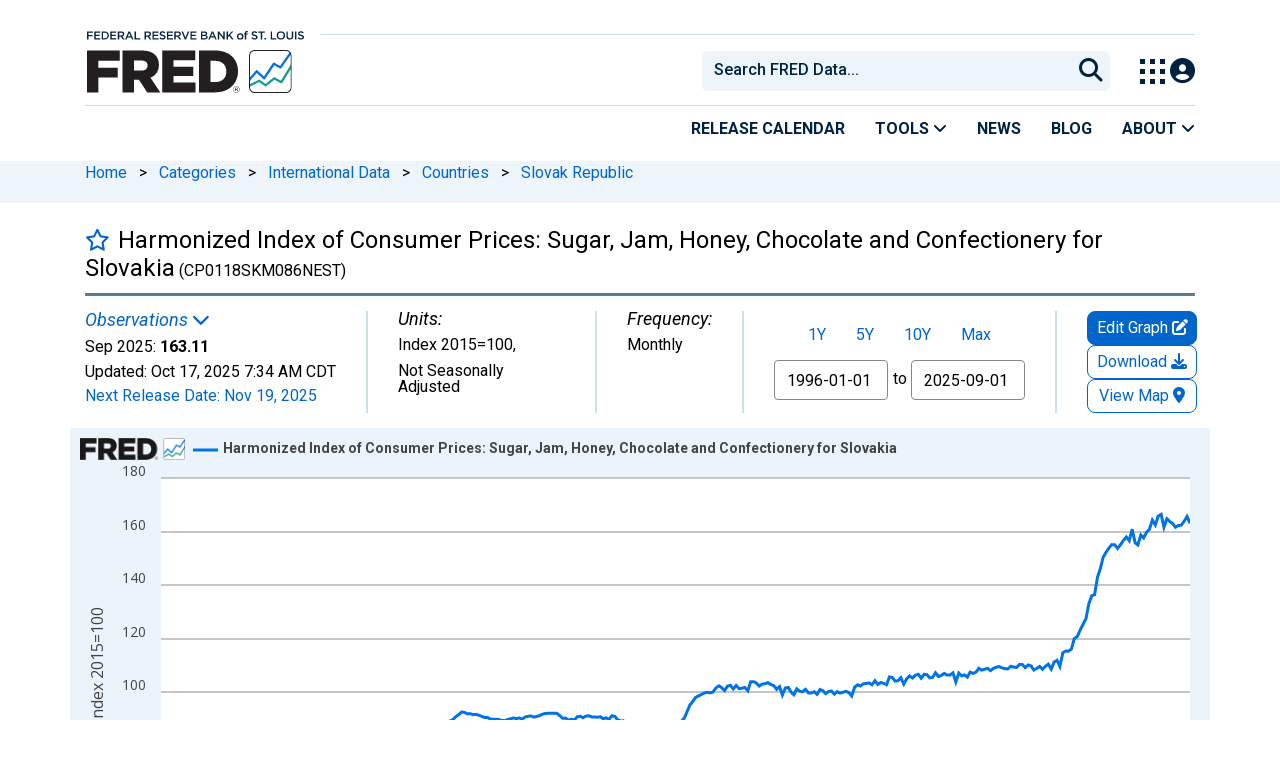

--- FILE ---
content_type: application/javascript
request_url: https://fred.stlouisfed.org/2oBtWyNotzIokiGPFY6pRTFS/uVN94NpJpDGtDm/CQd7MApEZw/N08/4OhUuICw
body_size: 156925
content:
(function(){if(typeof Array.prototype.entries!=='function'){Object.defineProperty(Array.prototype,'entries',{value:function(){var index=0;const array=this;return {next:function(){if(index<array.length){return {value:[index,array[index++]],done:false};}else{return {done:true};}},[Symbol.iterator]:function(){return this;}};},writable:true,configurable:true});}}());(function(){M9();nYE();TYE();var AV=function(){return ["\x6c\x65\x6e\x67\x74\x68","\x41\x72\x72\x61\x79","\x63\x6f\x6e\x73\x74\x72\x75\x63\x74\x6f\x72","\x6e\x75\x6d\x62\x65\x72"];};var b6=function(){sw=["4#N/2\\\r\bM\n*>&+B58\x40","L<9","\x40W","E;C0\"~\'#[","_BO99^!+^","JL\"%_","PR\x3f8V0","%SAN","O!/O.DKU","\x07\"7.S\'!X2;W/DM","\'\x4002\x40LF\v9v*W )9","o\x40,v*W )/9KG\f\x3fv4kef\x40RR\x3f%",":C0;","<3^;\'Y+\b{=`~1(5I1+^","&7A$8^","\n`qWD","%8^We=\"","\x07,\"","$WVN\t7Z","V \"","/X#[\x40g\f\x3f;O","^!\nI0>Qa\x40,",",$\t^ X","\tYRl","d\n9I$3\x40SD%I<>X1\\","Ww!","9^#","!2F6RO3\x3f9\n^\':U2AWH99\bH","N\r 9H0#C02","lw","%O","s2A4JE!3",".9W0-X2SID>\\;/\x405","O)9FKT","K4<_#^DU","","{[H","6&M4]\x40`","1+Z/4WWH#\"O<!B","<0]Pgh0\x00\\:gn","_26\x40\rqS.=U2","7/X|",";K%\"I6K<WS\f\x3f",")9_VR*3","O4)b\':W","6\"E#9F!",";\tv4 E6\"^QH\f#\x00^\"=i(6P\x40E","VVQ,/4Z8+","p%fzgo)B:","^","\"2TPM","H9",">>]!",";_.SDF\x3f","*6A\rk\x40(","_0-C\"2g+lb\f &U0 X","$%}  O2>]V","8","}\x07sNjw&#1;z9F40pMd`)4B!sX*=^o\"-_\fdb\b+z%\nU-y+`Q\"=0p\\\x07.Y8npS=9P}\x07\'tN`(\nz%x\rs\tfH\b\f+b%o-y(dQ&$=;p\v\\\x07Y\x3fnp\"=P}r\'s:Nl(\n}%m\rs\tdb\b\b+z%\ro-`;FQ\"==p\\\x00>Y8np=9P}\x07\'t*N`(n\nz%~\rs\tdH\b\f(j%o-y(dQ\'=;p\x07\x07\\\x07Y;np\"=P~\x07\'s:Nj(\ny%m\rY\tdb\b\f+z%\n-y(hQ\"=6p\\.Y8wc\x00=9P}\x07\'q:N`(\nz%o\rs\tdr\b\f+L%o-y(dQ!=;p%\\\x07Y(np\"=9P}v\'s:Nn(\ny,%m\rg\tdb\b\b+z%\vU-y+lQ\"=*p\\\x00>Y8ns2=9P}\x07\'w*N`15\nz%z\rs\t`r\b\f+P%o-y(dQ\'4=;p\\\x07Y-np\"=9P}%\'s:Nm(\nz%m\rc\tdb\b+z%\ro-y+lQ\"=>p\\>Y8np:=9P}\x07\'p*N`(\nz%{\rs\taH\b\f8X%o-y(dQ =;p\x07\\\x07Y;np\"=P}~\'s:Nd(\nz%m\rQ\tdb\b+z%\bo-y(RQ\"=6p\\Y8ns\"=9P}\x07\'wN`(b\nz%k\rs\tcH\b\f+n%o-y(dQ\'=;i-\\\x07c\x3fpV\"4.p m\fs)|m\bu;z%m\x07<z\fbT;z}\x07c\re+z\\\x07x:Gv+/)I2g\'s7sT\f!Up\fi8dO\x00x$y=m\x07j3sf\f9m;Y\x07hMd`)~1B!sy*.zUY8pV\"2\x00Wam\"\'PwM\bozd\x07s;pV\"\x00t ks8nI;z9F(KSQ%;z=o-Bh`\"!\f\x00\bvm\x07s:Nw.\f\v,[\x07dh`\";z;*i40p<dg.\fa\r<K\x07\'s1B`\"&I2\fx\x07xJwi\fC9,A\"gS8dc6:9i|k/s8d`-:/aam\fW\b`6:9_ex\x07x<Gp\"\rzd7\"s>``\"\f\x00Wm\x07;hpV\"2Tz\vsy6:9i~m\x0768Kf&\f;u}s8od>$\fzm\x07/ypV\"=\n6As8iw6:9i9+O(|p\"\fM}m\f#N`6:<j\rU^Md`\x07=5J},-A\x00bs8di\"8R\vm\x07}pV\"2\x00P%j\vp,cX\x00 O^d\'|;FO)%3+z\f[s,KW\"\f;z9\rz s:sL,.86\r6 `q s8l`\"\f<^o<y\fdqp","]%M*SFT,\"_","K##fID(\"\bB+M\"2\x40\x3fJS*#:U0","4$X","E!\""," :UQ~,$^!=",";3_:<",")9%_<=","VU","\tZ&:{\'#[\vuS\f &","\"\x00","","gH8",";!B#","\x40\x40\x07","\b(/T\" ","T;%I\x3f\"B","&H!\nM26","2M9","T:%E#\\GM)","AE&;3O\'_22\\W","s\tUM7h0=_/8\\"," X*","k#9W\vDU\f\x3f","\tDF+9N&","\'J","N\r&3_:9B","*I0>QhD\"$","KrT","S>#O/A#","L","4Z\vJL4","aDS9U!nn48E\n\x40SC:\\x\'B","<I7\"[\v\x40E","!V/;^e+7W!n|*\"UTLO","&GLL2O4","H1","FN","_&\'","AN\f#T8/X/8\\:JO\x3f9W0<","h\x40","46\\JL6>","QUN\n#\"Io-C\'%A\f","#} \"\x402\x40\nLN\r","IH#\"#","[\nf\x409#\b^;\\68\x40\r\x40E0$1Z9",",\"zu\f#/BWDp\bRynwwtGQ}dOevvg\bI$\x00A","%d\"+N\"%[\x40S<>5\bR%:s \"\\","\x3fF\rULb","!.\x40VB\f=3","W\x40\r","8V0",":]lR/\"5W97m06[DC(","\"86R;+","QAD3\"\x3fO:","N","N\r 9H0;\\","\'^\'7","_0\"X\']\x40"," %7Z-C34Z)JH\r9%","R#\"^&\'_\'WFI+,%","G9","c","68A\rDM \"2","X4\"O.\\\rMD$%)K0+O.S\nM","\"<M6","aWW\n.3-T\'%I4WLR\x3f7R: ",":U62","\fRa{Kx","Q","6C ","FN\r#3O<!B","I4![\x40v\f\x3f=I!B26[\x40S","W0","=$O:-C*","X\nWGQ","t\fKB$9","G\nQN\b U!","tM3#]LM","D<f","7z\rz\x07g<","\x40#9U\rM","m&CY\x07\x3f\x3f\f^\'Y( \x40UQ)","#\r\"h!<E(0fB",",1","s;zh\'","KT/3\bx:;B2","N\r&3K\'+_5","2=[5[K\x403^<8I\"","I","!SPD","&%","KT($Y9+","9_*",">+Z","WF",",!\bZ%","R3<A\x07#F\v","\"8W<-G","\"#^\'E\"#Z","QN09$U2M!"];};var sM=function(){return CF.apply(this,[hW,arguments]);};var P5=function(){return CF.apply(this,[Ep,arguments]);};var ZH=function(XM){var vY=XM%4;if(vY===2)vY=3;var qI=42+vY;var BM;if(qI===42){BM=function VM(hI,z4){return hI*z4;};}else if(qI===43){BM=function Mn(D0,YV){return D0+YV;};}else{BM=function vV(DF,gY){return DF-gY;};}return BM;};var QH=function(GV,qY){return GV!==qY;};var K4=function(){return ["\x6c\x65\x6e\x67\x74\x68","\x41\x72\x72\x61\x79","\x63\x6f\x6e\x73\x74\x72\x75\x63\x74\x6f\x72","\x6e\x75\x6d\x62\x65\x72"];};var Q5=function(){Gn=["F\f\x40","Y[","t/","BI\f<","IE{\x3f0\bN","<\vB\"","\n.\x00X+]","D","0v","\'8NZ\bRH","J\f<<","4\rF\x07D","4\\CS\v_","\vMrV<\v_fZ_","0\tZ","6","\\By\v+(\r\\\nA_T\b6N-f","J\f<=","7D%[VH\x00","\bG","=","\x07XY<\v_5*\tEYN","OC4\x00E5.Q7V]:\n4\x00","5_)E","^T-",",","VX\x07*","\tD\"F","[\x40","Y0\tZ","JfM[5\x00Y^zGGO\x00=[\v+\'\bGJ","H\x00#","TH7","9\f\rM","FAS\n-\nY #E\nDI7","f\nU","2BS\x00\r\fFf<DP","|ON1:\nO4","4E _[(6N","6J\f\x3f`VJ\'#\x00","h5GrH+$M#nYY\x006\vh*\x00","","_\f\x40\f\x40","\x07%V","*U","A","XJ8","G/\fIJ","Z\nY]","\\ih\x3fE-9/vlt)tHC","6G\rRt;\x00Y","<[(M7RB\x00","#\\","t/5\tDYS\x00]*IR","%","X4\x00_/i3~T\x070C","6N",">w","N5G\rdN8N","4\t[\f[L_)[","\nGZe\x07;\bB","%Z\fZ_","\'","\rF\rXNT\b8\tGP\'LKVI\x07K8\vf\n]\rTN7","N>\x00_","{1)w!{o&","e|n-_","\x07#[XH"," \x07+m<qu7>\n","#A","C[\x00","MvN\x000\x07^#","k0/MVN","^X","_\vR_",";G","/\x00E","D3M\rC","RK*|-\td\fTQ","IQ","6","\'\bL","^T.6H6\tmEU","M\x00E_\x00","J2K\fZJ-\x00","8\x07","\b\nD-EB#I[_","E\x077D\bIV\x07","+\x00Z#\\.R^\n\x00R#\x3f\\Z{\b<X","Q6/G\x07R","A\x07CR",">\x00_7\'MV^\x07","D OE[\x07<","\rVL$+\b","W*\x00^\x00","+4=B#wA[8N","-\x00S","R","Y_\x00","\x3f\bC","OCj8\bN#","\n*N","Y5",".\x00I4^E","\r^2\tL",".\r[,\x40T$6N2","DDN","\nC_\n-\nY","\nD-EJP0\rD\nS,\b\v\'\x00]UK-[f<MZS\x070\nE>\'M","\r,\vH/FC]yL)\\YN#7D\x07n0\x00\x3fT7\"MwfT7\vJ/MCTU8p,(Lu\x3fJ","\v\v","","[[\x07Y13GXI\x00\x3f\n",":^","5B*2)","$J[_\x07","0N","p,01","+{%","\r4","e\f","\rK\x00RV8B(%F\x00[O7l\'AN","N\b#]^T","DI\x00","\\5^","F2\x40D","MGU<","\x00g7b\t,\nO1C|Zqx!\"3r[>I!TO6\x3f;QHA\n( DV\"d","0N>","XT","\f<+\tR\fY_;\r\x3fN","$Y\'","S\b5O5","\tF\x00X^","\bD#\x00","ZU1*M2/\\\v",",\r^rT\t5\x00O","Y:i)MES80E*","\r\fF)\\PvY\x00/\x00","LiX\x07\t","2N\r\\N^T\x00>B4MCg~2","SU","5(M","F\fZX","EtT\x00","8","TH-","[","\b6\vH2","\x00__\x00Y#/\vF[I","w.SmN\x07-L","H\\k]NYZ",")\bM-VW","\x07D\x3f","OBl=\nY","O+-]XW0\nE","6C4","\\%M\r\r","c","D_*>\x00E\r\\","X/","L","0rv1(\r","\n+\\4\tk\fYY+\x00E\x3f"];};var P6=function(){return ["dy","0YPz5","\nV\bG","-7VQP7","","kTPVk\x00[]-\x00M\r,PU5]PV\x00LO\r_\n)\rJDQ.\x00\f V\r/VS\r\\\nPRk\b[J\x3f\bUc]LKjYAOMXLY\x00k\fZLV5cR~A\x00TAKNC\v[\x009<\x07M8\x00\'","\n&GjQ\"U","A(g\f","\\=U\x40E_R&J*\f\\[L-P","5W","\r,LR\"J0]","E","$\bA]\t\r","CLW3","","[FL P\x07","]`[R\r_","aIP\b\x3fA\bM40","","9.\x00C4T$YVQV.WB TESH","UHU.K","BL","JC\v\\&\x00A\x07]",".T\x07YYG\rYK*[U)","JB","vab\vg\x07M\b}HC^.p\rV2","CYRL.\'BV","3J\nK2","je[c0AZQTsXFE#a>ZC{aVG`0>Z","\x07-ROV","L\bQ6","\f(","L\vV8.*]GJ0","TFQ\bO2WGHR\x00~(FL/","VB\x07_P","d","8\x07$V",",\v$FN\x40)L\x00","o","H(B;\v\\\nL","M\tf\v\\W",".V","\x00<\fU","_\nVrOR1\x3f\x40A <0","\x07\\","CIR0T3.I","m85>2w|wv7\'\"}=}mc;}8","B\vV5","\nL_TNk\b\\DY/\f:QP)V\f",";:BY ujrfsa=*^\tD\\\x40","\n"," lBA(i\rKD[OJ\b-B\x07^$.ZP\x40","\x402\n","\t[\x07","~J[I","&D","","\x40OO^$8kL",">","8\x00\v-","U_D>v\"%\x40","\x07\v*]D","\\Y6","*W\t#YOI","AUo","L","_3WV_^\r","\n])8","&UJK\"\\","\r1_h\x40>","\x07T8.*WWM","8\t","/C_)","(VZV","\x07_","#\f.QFW","PUK\tN","PK\x40$S\r\b","0GBF,","|\fW6\f&eI&K","K","8<\"GLW","WL*])\r]","\tWVJ/_\"A(Q)","L\x00WYNT","\r","3]","\x07","\\\x00_","Q",".7xF\\",":","JK#]\v-","\nM1","\x07Lz","]LW*Y",",l;1.VMQ","[\x40<\b","]V","Z2","4O","u.[","+7cLRL","\r^<\b",";g*\r","P","\"X|","HIT","RC","(>N\x00W\'-\f\n-UBqH*tA\\J&{*","\"_O\\\vW","<<\fYCSI\"LS2M\bSH","T\n","\b,AZ","8A\x00z<","Y\x07TFU","CVJ","]NL8-*^FV3Y","_}\n515\\<~3~S#\x00HBs\x00XC\\*R\ny","4AJQ&Z\x07",".","0}MC^=];]\x00<7V","=]",".K\vJD","\x07VNVC","KGTB^\'*[","\f*_Z",")+VP","E\v_.$CU3\x00","&DFG#JJ0WTQ\v[.","OGH","","O","[\x07L\n","j\'! ]\nPyIT\b\x3f\b\x40\n","L","9","1\\T","H4L","8CV(","*PF","g\vKI","JY1\x00;/FF","]V\f\b\"%\x40","[1\"GFc","8NL\".",",=TO\n\x40^TL\nV\n[3%\f7\\Q","\x40D+[5\rL\"GNTY\x07","[","4VAb\vq","EJ$M\x00","bF3Q\x07(w\rH_E\r","51",";Q+","[\b.[","ANT\x00","YV","\x07\x00/V",":+ALH\"#&69K_QH","U_","Z\x40W(K D\\O_T\'\"JDh(\x40-","F&T2YVUK","6:,WF","3W5\v\b]\v","[U","XR[SK-\x00F\b]gT9&PQ5QPL\x00XCY_\b$J\x002*]P$P[GHUYU8\bK;T&oD3QSPJL]CW","N","","I;A\x00]\b\'","\x07\n\vVBUQ\t\x07<QKN","\b\r_FH\"V\x07 \tq\v","\x07\\\nP_TK","!V","eUIVK\x00]PV\rnZM","$Z\x07L%(","_\bM4)7R","0T\n\'\bK\'P/\r&AfW5W","_)+/VN\x403J\n","3RPV0W","-\x00F\b]83pMQ","NJ2KN\n","QuSB\rR","^G\r[","TJ[","GO[^TM\x3f\tD\x40jP","Q/]","U\"FQ4\x00+RMB\"","V\"L1N\nqSA[","NL/8"];};var R7=function(AK){var jO=0;for(var RZ=0;RZ<AK["length"];RZ++){jO=jO+AK["charCodeAt"](RZ);}return jO;};var hK=function EK(j0,mF){'use strict';var q0=EK;switch(j0){case B9:{wK.push(Y6);var pY=BK()[X6(QK)](Hw,Gw);var I7=bn(bn(Db));try{var J6=wK.length;var JM=bn(bn(Db));var X7=l5;try{var N7=Zb[U7()[R5(A4)](KY,mZ)][BK()[X6(l5)](C7,Ns)][Tw()[CV(wj)](nI,AC)];Zb[mY()[j4(J4)](VK,T4)][cY(typeof mY()[j4(HZ)],'undefined')?mY()[j4(Dl)](NP,T5):mY()[j4(QK)].apply(null,[rl,pj])](N7)[Tw()[CV(wj)](nI,AC)]();}catch(nl){wK.splice(T0(J6,EF),Infinity,Y6);if(nl[mY()[j4(rY)].apply(null,[A4,Ln])]&&cY(typeof nl[QH(typeof mY()[j4(YK)],'undefined')?mY()[j4(rY)](A4,Ln):mY()[j4(Dl)](Qj,QM)],QH(typeof mY()[j4(Aw)],'undefined')?mY()[j4(b0)](rI,ZV):mY()[j4(Dl)].call(null,Gj,C4))){nl[mY()[j4(rY)].call(null,A4,Ln)][Tw()[CV(LF)].apply(null,[zj,ZY])](Tw()[CV(LM)](hj,B0))[BK()[X6(r5)](zj,EO)](function(B5){wK.push(JV);if(B5[SK()[vK(Ej)](r6,Q4)](QH(typeof BK()[X6(zV)],p6('',[][[]]))?BK()[X6(pI)].call(null,ll,VI):BK()[X6(BH)](E5,E4))){I7=bn(Db);}if(B5[cY(typeof SK()[vK(v0)],'undefined')?SK()[vK(jK)].call(null,zK,I5):SK()[vK(Ej)].call(null,r6,Q4)](SK()[vK(tj)](mM,lZ))){X7++;}wK.pop();});}}pY=cY(X7,s4)||I7?mY()[j4(ll)](b0,k0):Tw()[CV(E5)].apply(null,[LK,A7]);}catch(Cl){wK.splice(T0(J6,EF),Infinity,Y6);pY=U7()[R5(b0)](ZV,Q7);}var hY;return wK.pop(),hY=pY,hY;}break;case gp:{var XI=mF[Db];var QI;wK.push(kZ);return QI=Zb[mY()[j4(J4)](VK,BY)][mY()[j4(SP)](lO,TF)](XI)[mY()[j4(hn)].call(null,HI,MI)](function(bY){return XI[bY];})[l5],wK.pop(),QI;}break;case gg:{var M6=mF[Db];wK.push(K5);if(cY([cY(typeof SK()[vK(C7)],p6('',[][[]]))?SK()[vK(jK)].call(null,Z7,BF):SK()[vK(CY)](p5,IY),BK()[X6(XY)](m4,l7),SK()[vK(R4)](Mw,v6)][mY()[j4(HZ)](s6,Pl)](M6[SK()[vK(UK)].call(null,c7,lM)][U7()[R5(E4)].apply(null,[MY,hV])]),SV(EF))){wK.pop();return;}Zb[BK()[X6(E7)](lY,rM)](function(){wK.push(EZ);var w6=bn({});try{var Y7=wK.length;var YY=bn(bn(Db));if(bn(w6)&&M6[SK()[vK(UK)].apply(null,[c7,MF])]&&(M6[QH(typeof SK()[vK(Aw)],p6('',[][[]]))?SK()[vK(UK)].apply(null,[c7,MF]):SK()[vK(jK)].call(null,GK,JH)][SK()[vK(nF)](mn,Z4)](Tw()[CV(XY)](D5,qn))||M6[SK()[vK(UK)](c7,MF)][QH(typeof SK()[vK(MM)],'undefined')?SK()[vK(nF)].call(null,mn,Z4):SK()[vK(jK)].call(null,DM,Tq)](U7()[R5(pS)].call(null,D1,SG)))){w6=bn(bn(xb));}}catch(vO){wK.splice(T0(Y7,EF),Infinity,EZ);M6[SK()[vK(UK)](c7,MF)][BK()[X6(m4)](tj,z0)](new (Zb[U7()[R5(cT)].apply(null,[L6,TL])])(rX()[IG(NA)](SL,AG,v0,nA,J4,AG),lx(qg,[SK()[vK(LM)].apply(null,[nI,UO]),bn(bn({})),cY(typeof FN()[Kq(mM)],'undefined')?FN()[Kq(R3)].call(null,Yh,Md,sT,bn({}),rd):FN()[Kq(Rq)](zX,E5,Iq,cT,mn),bn({}),U7()[R5(pI)].apply(null,[ph,BH]),bn(Db)])));}if(bn(w6)&&cY(M6[Tw()[CV(m4)](l5,Ul)],BK()[X6(p5)](zV,L0))){w6=bn(bn(xb));}if(w6){M6[QH(typeof SK()[vK(g1)],p6([],[][[]]))?SK()[vK(UK)](c7,MF):SK()[vK(jK)](bh,Nd)][BK()[X6(m4)](tj,z0)](new (Zb[U7()[R5(cT)](L6,TL)])(rX()[IG(kA)](UA,Gt,mM,LO,CY,st),lx(qg,[SK()[vK(LM)](nI,UO),bn(Db),FN()[Kq(Rq)](zX,E5,sT,jx,mn),bn(xb),U7()[R5(pI)].call(null,ph,BH),bn(Db)])));}wK.pop();},Zx[EF]);wK.pop();}break;case xf:{wK.push(KS);var qJ=E1(SK()[vK(MM)](b0,wA),Zb[Tw()[CV(R3)](R3,HS)])||mT(Zb[FN()[Kq(f1)](kq,VL,l5,c7,Ur)][BK()[X6(Pq)](qt,Bd)],cm[BK()[X6(wj)](Iq,Rt)]())||mT(Zb[FN()[Kq(f1)](kq,VL,l5,Gt,Ur)][U7()[R5(lY)].call(null,Q8,m4)],l5);var vG=Zb[Tw()[CV(R3)].call(null,R3,HS)][FN()[Kq(mM)](A1,E5,M8,LF,UK)](U7()[R5(N3)](Ww,C7))[SK()[vK(nF)].apply(null,[mn,dd])];var l1=Zb[Tw()[CV(R3)].apply(null,[R3,HS])][FN()[Kq(mM)](A1,E5,Eh,MM,UK)](QH(typeof mY()[j4(lO)],p6('',[][[]]))?mY()[j4(RL)].call(null,UL,d7):mY()[j4(Dl)].call(null,EZ,Uq))[cY(typeof SK()[vK(UA)],p6('',[][[]]))?SK()[vK(jK)](dx,JL):SK()[vK(nF)].call(null,mn,dd)];var Bq=Zb[QH(typeof Tw()[CV(ll)],'undefined')?Tw()[CV(R3)].apply(null,[R3,HS]):Tw()[CV(UA)](tj,k1)][FN()[Kq(mM)](A1,E5,M8,tj,UK)](QH(typeof FN()[Kq(QK)],'undefined')?FN()[Kq(Uh)].call(null,pr,Rr,R3,BH,Eh):FN()[Kq(R3)].call(null,jd,rr,kt,Uh,nS))[cY(typeof SK()[vK(A4)],p6([],[][[]]))?SK()[vK(jK)](rL,jJ):SK()[vK(nF)](mn,dd)];var OA;return OA=mY()[j4(R3)].apply(null,[f1,Sq])[SK()[vK(b0)](HI,qq)](qJ?QH(typeof mY()[j4(lY)],'undefined')?mY()[j4(ll)](b0,lA):mY()[j4(Dl)](Yq,mr):cY(typeof Tw()[CV(LK)],'undefined')?Tw()[CV(UA)].call(null,JX,Qq):Tw()[CV(E5)](LK,Fr),Tw()[CV(E4)].apply(null,[M8,PX]))[SK()[vK(b0)](HI,qq)](vG?mY()[j4(ll)](b0,lA):Tw()[CV(E5)](LK,Fr),Tw()[CV(E4)](M8,PX))[SK()[vK(b0)](HI,qq)](l1?mY()[j4(ll)](b0,lA):cY(typeof Tw()[CV(Pq)],p6('',[][[]]))?Tw()[CV(UA)](EL,jK):Tw()[CV(E5)].apply(null,[LK,Fr]),Tw()[CV(E4)].call(null,M8,PX))[SK()[vK(b0)](HI,qq)](Bq?mY()[j4(ll)].call(null,b0,lA):Tw()[CV(E5)](LK,Fr)),wK.pop(),OA;}break;case ls:{var hJ=mF[Db];var dk=mF[xb];wK.push(NT);if(MS(dk,null)||mT(dk,hJ[cY(typeof U7()[R5(KS)],p6('',[][[]]))?U7()[R5(EF)].apply(null,[DS,XT]):U7()[R5(l5)].apply(null,[s7,D5])]))dk=hJ[U7()[R5(l5)](s7,D5)];for(var IN=Zx[EF],kx=new (Zb[SK()[vK(s4)](YT,XA)])(dk);X8(IN,dk);IN++)kx[IN]=hJ[IN];var VS;return wK.pop(),VS=kx,VS;}break;case OC:{var gx=mF[Db];wK.push(Rr);var EX=mY()[j4(R3)](f1,OT);var wk=QH(typeof BK()[X6(Ej)],'undefined')?BK()[X6(FL)](dL,Y8):BK()[X6(BH)](jN,Zt);var Xx=l5;var UT=gx[mY()[j4(YX)](E5,x3)]();while(X8(Xx,UT[U7()[R5(l5)](mt,D5)])){if(Cd(wk[QH(typeof mY()[j4(m4)],p6([],[][[]]))?mY()[j4(HZ)](s6,Eq):mY()[j4(Dl)].apply(null,[xN,H1])](UT[Tw()[CV(ll)].call(null,KJ,LM)](Xx)),l5)||Cd(wk[QH(typeof mY()[j4(Dh)],p6('',[][[]]))?mY()[j4(HZ)](s6,Eq):mY()[j4(Dl)](Nx,T1)](UT[Tw()[CV(ll)].apply(null,[KJ,LM])](p6(Xx,EF))),l5)){EX+=EF;}else{EX+=Zx[EF];}Xx=p6(Xx,Iq);}var q8;return wK.pop(),q8=EX,q8;}break;case JC:{wK.push(mA);throw new (Zb[FN()[Kq(l5)](Td,VL,U3,KS,W8)])(QH(typeof Tw()[CV(mM)],'undefined')?Tw()[CV(Wx)].call(null,R4,cI):Tw()[CV(UA)](J4,OG));}break;case lm:{wK.push(Kt);var Pt=Tw()[CV(BN)](dJ,jF);try{var Hh=wK.length;var Lh=bn({});Pt=QH(typeof Zb[U7()[R5(xG)].call(null,Ns,XO)],mY()[j4(U3)].call(null,VJ,VI))?cY(typeof mY()[j4(pI)],p6([],[][[]]))?mY()[j4(Dl)](Tq,nT):mY()[j4(ll)](b0,Nw):Tw()[CV(E5)].call(null,LK,G0);}catch(mx){wK.splice(T0(Hh,EF),Infinity,Kt);Pt=U7()[R5(b0)].apply(null,[D7,Q7]);}var Jh;return wK.pop(),Jh=Pt,Jh;}break;case Xm:{wK.push(HG);try{var B3=wK.length;var MG=bn([]);var YN=l5;var kL=Zb[mY()[j4(J4)](VK,EO)][mY()[j4(g1)].apply(null,[Rq,bM])](Zb[SK()[vK(Iq)](QG,fw)],mY()[j4(pI)](dN,zY));if(kL){YN++;if(kL[BK()[X6(f1)](sN,AY)]){kL=kL[BK()[X6(f1)](sN,AY)];YN+=p6(Fq(kL[U7()[R5(l5)].apply(null,[n7,D5])]&&cY(kL[U7()[R5(l5)](n7,D5)],EF),EF),Fq(kL[QH(typeof U7()[R5(Qd)],'undefined')?U7()[R5(J4)](Ym,Wx):U7()[R5(EF)](fL,C8)]&&cY(kL[QH(typeof U7()[R5(rY)],p6('',[][[]]))?U7()[R5(J4)](Ym,Wx):U7()[R5(EF)].apply(null,[P1,p3])],mY()[j4(pI)](dN,zY)),Iq));}}var br;return br=YN[QH(typeof Tw()[CV(EF)],'undefined')?Tw()[CV(wj)](nI,RK):Tw()[CV(UA)](hO,c8)](),wK.pop(),br;}catch(zS){wK.splice(T0(B3,EF),Infinity,HG);var dX;return dX=Tw()[CV(BN)](dJ,R1),wK.pop(),dX;}wK.pop();}break;case Qf:{wK.push(fx);var FS=Zb[Tw()[CV(R3)](R3,IL)][U7()[R5(s6)](Ah,A4)]?cm[Tw()[CV(fL)].apply(null,[f1,Vt])]():l5;var YA=Zb[Tw()[CV(R3)].apply(null,[R3,IL])][BK()[X6(Mw)](RL,N6)]?EF:l5;var Mr=Zb[cY(typeof Tw()[CV(YK)],p6([],[][[]]))?Tw()[CV(UA)](Ok,Lt):Tw()[CV(R3)].call(null,R3,IL)][QH(typeof BK()[X6(Jk)],p6([],[][[]]))?BK()[X6(Dh)](mM,hw):BK()[X6(BH)](Fx,It)]?Zx[QK]:l5;var GN=Zb[Tw()[CV(R3)](R3,IL)][SK()[vK(HI)](qr,wI)]?EF:Zx[EF];var Zr=Zb[Tw()[CV(R3)](R3,IL)][BK()[X6(mn)](pr,Jn)]?EF:l5;var bq=Zb[QH(typeof Tw()[CV(Rq)],p6('',[][[]]))?Tw()[CV(R3)].apply(null,[R3,IL]):Tw()[CV(UA)](Th,lA)][cY(typeof FN()[Kq(jK)],p6([],[][[]]))?FN()[Kq(R3)](vX,kh,lY,Pq,g8):FN()[Kq(kA)](v8,QK,Pq,bn(l5),qt)]?EF:l5;var K1=Zb[QH(typeof Tw()[CV(R4)],'undefined')?Tw()[CV(R3)](R3,IL):Tw()[CV(UA)].apply(null,[Ch,xN])][Tw()[CV(DS)](rI,nL)]?EF:l5;var sS=Zb[cY(typeof Tw()[CV(NX)],'undefined')?Tw()[CV(UA)](Wd,R1):Tw()[CV(R3)](R3,IL)][cY(typeof BK()[X6(jt)],'undefined')?BK()[X6(BH)].apply(null,[EF,b3]):BK()[X6(MT)].apply(null,[Wx,bH])]?EF:cm[BK()[X6(wj)](Iq,D8)]();var S8=Zb[Tw()[CV(R3)](R3,IL)][SK()[vK(Th)].apply(null,[rI,Fr])]?Zx[QK]:l5;var IT=Zb[U7()[R5(A4)](W5,mZ)][BK()[X6(l5)](C7,wq)].bind?EF:cm[BK()[X6(wj)].apply(null,[Iq,D8])]();var W3=Zb[Tw()[CV(R3)].apply(null,[R3,IL])][Tw()[CV(hj)](YT,I0)]?EF:l5;var Kh=Zb[Tw()[CV(R3)].call(null,R3,IL)][Tw()[CV(n8)](NX,lK)]?EF:Zx[EF];var Jx;var JA;try{var fh=wK.length;var EJ=bn([]);Jx=Zb[Tw()[CV(R3)](R3,IL)][FN()[Kq(jx)](hN,E5,qr,nF,kA)]?EF:l5;}catch(Or){wK.splice(T0(fh,EF),Infinity,fx);Jx=l5;}try{var md=wK.length;var Xk=bn(bn(Db));JA=Zb[Tw()[CV(R3)](R3,IL)][U7()[R5(qX)](DT,gq)]?EF:l5;}catch(s8){wK.splice(T0(md,EF),Infinity,fx);JA=Zx[EF];}var h8;return wK.pop(),h8=p6(p6(p6(p6(p6(p6(p6(p6(p6(p6(p6(p6(p6(FS,Fq(YA,EF)),Fq(Mr,Iq)),Fq(GN,UA)),Fq(Zr,s4)),Fq(bq,BH)),Fq(K1,Dl)),Fq(sS,AG)),Fq(Jx,Gt)),Fq(JA,VL)),Fq(S8,E5)),Fq(IT,ll)),Fq(W3,R3)),Fq(Kh,jK)),h8;}break;case sz:{var BS=mF[Db];var zk=mF[xb];wK.push(Gh);if(MS(zk,null)||mT(zk,BS[U7()[R5(l5)].call(null,vF,D5)]))zk=BS[cY(typeof U7()[R5(E4)],p6([],[][[]]))?U7()[R5(EF)](SJ,EZ):U7()[R5(l5)](vF,D5)];for(var wr=l5,Rx=new (Zb[SK()[vK(s4)](YT,pO)])(zk);X8(wr,zk);wr++)Rx[wr]=BS[wr];var Er;return wK.pop(),Er=Rx,Er;}break;case tp:{var j3={};var gN={};wK.push(w3);try{var XN=wK.length;var CN=bn([]);var n3=new (Zb[rX()[IG(NG)](jx,J4,Rr,RI,BN,pt)])(Zx[EF],l5)[cY(typeof mY()[j4(kA)],p6('',[][[]]))?mY()[j4(Dl)].call(null,kr,hA):mY()[j4(Jk)](Z3,sI)](SK()[vK(Eh)](Th,tw));var Sh=n3[FN()[Kq(Rr)](O5,R3,lO,Ek,rq)](mY()[j4(Pq)](SL,I6));var Ik=n3[SK()[vK(lO)].apply(null,[C7,fZ])](Sh[L1()[YG(zj)].call(null,l5,Qd,pV,r5,hV)]);var lh=n3[SK()[vK(lO)].call(null,C7,fZ)](Sh[QH(typeof mY()[j4(BH)],p6('',[][[]]))?mY()[j4(pt)].apply(null,[Ft,tn]):mY()[j4(Dl)].call(null,nL,lk)]);j3=lx(qg,[QH(typeof U7()[R5(ll)],p6([],[][[]]))?U7()[R5(WN)].call(null,S7,c7):U7()[R5(EF)](IL,Qj),Ik,cY(typeof BK()[X6(jK)],'undefined')?BK()[X6(BH)](Bt,z3):BK()[X6(rY)](SG,dI),lh]);var jG=new (Zb[rX()[IG(NG)].call(null,EF,J4,z3,RI,LK,pt)])(l5,l5)[mY()[j4(Jk)].apply(null,[Z3,sI])](QH(typeof mY()[j4(zj)],p6('',[][[]]))?mY()[j4(mn)](BN,KZ):mY()[j4(Dl)](fL,jk));var TT=jG[QH(typeof FN()[Kq(Rr)],'undefined')?FN()[Kq(Rr)].call(null,O5,R3,LK,sT,rq):FN()[Kq(R3)](zA,GK,SL,Dl,CL)](mY()[j4(Pq)](SL,I6));var tN=jG[SK()[vK(lO)].apply(null,[C7,fZ])](TT[L1()[YG(zj)](l5,Qd,pV,Iq,Z3)]);var BL=jG[SK()[vK(lO)](C7,fZ)](TT[mY()[j4(pt)](Ft,tn)]);gN=lx(qg,[mY()[j4(JV)](NX,Ds),tN,mY()[j4(Rt)](J8,C5),BL]);}finally{wK.splice(T0(XN,EF),Infinity,w3);var CG;return CG=lx(qg,[SK()[vK(pS)](YX,vj),j3[cY(typeof U7()[R5(nF)],p6([],[][[]]))?U7()[R5(EF)].call(null,LF,bS):U7()[R5(WN)](S7,c7)]||null,BK()[X6(LM)](pS,IF),j3[QH(typeof BK()[X6(BH)],'undefined')?BK()[X6(rY)](SG,dI):BK()[X6(BH)].call(null,K3,lq)]||null,mY()[j4(p5)](KJ,Vl),gN[mY()[j4(JV)](NX,Ds)]||null,BK()[X6(Nk)](WS,Nj),gN[cY(typeof mY()[j4(lY)],p6('',[][[]]))?mY()[j4(Dl)].call(null,Dx,qr):mY()[j4(Rt)].apply(null,[J8,C5])]||null]),wK.pop(),CG;}wK.pop();}break;case ER:{var tt=mF[Db];wK.push(Y1);if(Zb[SK()[vK(s4)](YT,O5)][Tw()[CV(Pq)](X3,jZ)](tt)){var X1;return wK.pop(),X1=tt,X1;}wK.pop();}break;case hW:{wK.push(w1);var m1;return m1=bn(E1(BK()[X6(l5)](C7,Nh),Zb[cY(typeof Tw()[CV(J4)],'undefined')?Tw()[CV(UA)].apply(null,[cx,XT]):Tw()[CV(R3)].apply(null,[R3,Ix])][SK()[vK(Th)].apply(null,[rI,mh])][FN()[Kq(z3)](V1,AG,zj,nF,s4)][BK()[X6(s6)].call(null,fL,fr)])||E1(BK()[X6(l5)](C7,Nh),Zb[Tw()[CV(R3)](R3,Ix)][SK()[vK(Th)](rI,mh)][FN()[Kq(z3)](V1,AG,NG,QG,s4)][BK()[X6(pS)].call(null,YK,El)])),wK.pop(),m1;}break;case OP:{var GT=mF[Db];var Hd=mF[xb];wK.push(n1);var kX=MS(null,GT)?null:bL(mY()[j4(U3)].apply(null,[VJ,D3]),typeof Zb[BK()[X6(R3)](Lk,O6)])&&GT[Zb[BK()[X6(R3)](Lk,O6)][SK()[vK(mM)](Yd,gw)]]||GT[QH(typeof SK()[vK(Th)],p6([],[][[]]))?SK()[vK(Uh)](Eh,z7):SK()[vK(jK)].call(null,fJ,r6)];if(bL(null,kX)){var GJ,Ad,q1,AN,fN=[],lN=bn(l5),hT=bn(EF);try{var CJ=wK.length;var rt=bn([]);if(q1=(kX=kX.call(GT))[Tw()[CV(r5)](Jr,K3)],cY(l5,Hd)){if(QH(Zb[mY()[j4(J4)].call(null,VK,AJ)](kX),kX)){rt=bn(Db);return;}lN=bn(EF);}else for(;bn(lN=(GJ=q1.call(kX))[cY(typeof SK()[vK(Yd)],'undefined')?SK()[vK(jK)].call(null,dA,XO):SK()[vK(Rq)](kG,rG)])&&(fN[QH(typeof Tw()[CV(v0)],'undefined')?Tw()[CV(AG)].apply(null,[Lk,F8]):Tw()[CV(UA)].apply(null,[bA,nJ])](GJ[BK()[X6(f1)].apply(null,[sN,B6])]),QH(fN[U7()[R5(l5)](vI,D5)],Hd));lN=bn(Zx[EF]));}catch(WG){wK.splice(T0(CJ,EF),Infinity,n1);hT=bn(cm[QH(typeof BK()[X6(sT)],p6([],[][[]]))?BK()[X6(wj)](Iq,T5):BK()[X6(BH)].apply(null,[ht,Sd])]()),Ad=WG;}finally{wK.splice(T0(CJ,EF),Infinity,n1);try{var qO=wK.length;var Pd=bn(bn(Db));if(bn(lN)&&bL(null,kX[mY()[j4(v0)](kO,Ph)])&&(AN=kX[mY()[j4(v0)].apply(null,[kO,Ph])](),QH(Zb[mY()[j4(J4)](VK,AJ)](AN),AN))){Pd=bn(bn(xb));return;}}finally{wK.splice(T0(qO,EF),Infinity,n1);if(Pd){wK.pop();}if(hT)throw Ad;}if(rt){wK.pop();}}var Fh;return wK.pop(),Fh=fN,Fh;}wK.pop();}break;case vD:{wK.push(sx);var Gx=function(vJ){return EK.apply(this,[zm,arguments]);};var Nq=[Tw()[CV(CY)](LT,xk),BK()[X6(C7)].call(null,SL,Vx)];var IJ=Nq[mY()[j4(hn)](HI,UN)](function(Y3){wK.push(S3);var Jt=Gx(Y3);if(bn(bn(Jt))&&bn(bn(Jt[rX()[IG(l5)].call(null,lS,UA,U3,F1,R3,Rh)]))&&bn(bn(Jt[rX()[IG(l5)].call(null,OJ,UA,jx,F1,AG,Rh)][Tw()[CV(wj)].call(null,nI,GG)]))){Jt=Jt[rX()[IG(l5)](EF,UA,f1,F1,bn([]),Rh)][Tw()[CV(wj)](nI,GG)]();var d1=p6(cY(Jt[mY()[j4(HZ)](s6,NH)](BK()[X6(VK)](Wk,Dr)),SV(EF)),Fq(Zb[FN()[Kq(b0)].call(null,kN,AG,Ft,pS,vN)](mT(Jt[mY()[j4(HZ)](s6,NH)](QH(typeof mY()[j4(f1)],p6([],[][[]]))?mY()[j4(v0)](kO,lX):mY()[j4(Dl)].apply(null,[xt,gd])),SV(EF))),Zx[QK]));var Rd;return wK.pop(),Rd=d1,Rd;}else{var Wh;return Wh=cY(typeof Tw()[CV(jx)],p6([],[][[]]))?Tw()[CV(UA)].apply(null,[v0,WS]):Tw()[CV(BN)].apply(null,[dJ,I1]),wK.pop(),Wh;}wK.pop();});var LG;return LG=IJ[Tw()[CV(A3)](pS,bd)](mY()[j4(R3)](f1,Vt)),wK.pop(),LG;}break;case Fb:{wK.push(AG);if(bn(E1(U7()[R5(Ej)](TA,pr),Zb[FN()[Kq(f1)](m4,VL,z3,Jk,Ur)]))){var sX;return wK.pop(),sX=null,sX;}var gr=Zb[FN()[Kq(f1)](m4,VL,NA,WS,Ur)][U7()[R5(Ej)](TA,pr)];var ES=gr[Tw()[CV(rY)](J8,hj)];var sG=gr[BK()[X6(dL)](dq,Z4)];var rA=gr[U7()[R5(LF)](HA,mn)];var lr;return lr=[ES,cY(sG,l5)?l5:mT(sG,Zx[EF])?SV(EF):SV(Iq),rA||mY()[j4(Jr)].call(null,pS,Tx)],wK.pop(),lr;}break;case wc:{wK.push(pr);var JT=Tw()[CV(BN)](dJ,R8);try{var pq=wK.length;var bX=bn([]);JT=QH(typeof Zb[rX()[IG(z3)].call(null,Pq,R3,Th,R8,f1,[zj,UA])],mY()[j4(U3)](VJ,xX))?mY()[j4(ll)](b0,LX):Tw()[CV(E5)](LK,gA);}catch(T8){wK.splice(T0(pq,EF),Infinity,pr);JT=cY(typeof U7()[R5(nF)],'undefined')?U7()[R5(EF)](zr,Ix):U7()[R5(b0)](Kd,Q7);}var RG;return wK.pop(),RG=JT,RG;}break;case vf:{var LN=mF[Db];var BT=mF[xb];wK.push(HG);var Ck=MS(null,LN)?null:bL(mY()[j4(U3)](VJ,jZ),typeof Zb[BK()[X6(R3)](Lk,Dn)])&&LN[Zb[BK()[X6(R3)].call(null,Lk,Dn)][SK()[vK(mM)].call(null,Yd,sO)]]||LN[SK()[vK(Uh)](Eh,q4)];if(bL(null,Ck)){var FJ,O3,qT,Dq,CT=[],NL=bn(Zx[EF]),xO=bn(Zx[QK]);try{var tr=wK.length;var qA=bn(xb);if(qT=(Ck=Ck.call(LN))[QH(typeof Tw()[CV(r5)],p6([],[][[]]))?Tw()[CV(r5)](Jr,Ak):Tw()[CV(UA)](QA,r8)],cY(l5,BT)){if(QH(Zb[cY(typeof mY()[j4(Lk)],p6('',[][[]]))?mY()[j4(Dl)](Mt,M3):mY()[j4(J4)].apply(null,[VK,EO])](Ck),Ck)){qA=bn(bn({}));return;}NL=bn(EF);}else for(;bn(NL=(FJ=qT.call(Ck))[SK()[vK(Rq)].call(null,kG,Az)])&&(CT[Tw()[CV(AG)](Lk,bI)](FJ[BK()[X6(f1)](sN,AY)]),QH(CT[U7()[R5(l5)].call(null,n7,D5)],BT));NL=bn(l5));}catch(HT){xO=bn(l5),O3=HT;}finally{wK.splice(T0(tr,EF),Infinity,HG);try{var tT=wK.length;var V3=bn(xb);if(bn(NL)&&bL(null,Ck[mY()[j4(v0)](kO,Rw)])&&(Dq=Ck[mY()[j4(v0)](kO,Rw)](),QH(Zb[mY()[j4(J4)](VK,EO)](Dq),Dq))){V3=bn(bn([]));return;}}finally{wK.splice(T0(tT,EF),Infinity,HG);if(V3){wK.pop();}if(xO)throw O3;}if(qA){wK.pop();}}var sJ;return wK.pop(),sJ=CT,sJ;}wK.pop();}break;case LP:{var mS=mF[Db];wK.push(Nr);var HL=mS[mY()[j4(hn)](HI,PZ)](function(XI){return EK.apply(this,[gp,arguments]);});var B8;return B8=HL[Tw()[CV(A3)](pS,IH)](Tw()[CV(E4)](M8,Sp)),wK.pop(),B8;}break;case Ks:{var C1=mF[Db];return C1;}break;case zm:{var vJ=mF[Db];var Zq;wK.push(qX);return Zq=Zb[mY()[j4(J4)].call(null,VK,Qr)][mY()[j4(g1)](Rq,OX)](Zb[cY(typeof FN()[Kq(zj)],p6([],[][[]]))?FN()[Kq(R3)].call(null,WX,zA,Ej,bn(bn([])),UN):FN()[Kq(f1)](Nx,VL,VJ,QG,Ur)][mq()[qd(Dl)].call(null,pI,Kn,sN,r5,fd,VL)],vJ),wK.pop(),Zq;}break;case UD:{wK.push(Dt);Zb[SK()[vK(Iq)](QG,cN)][U7()[R5(s6)].apply(null,[BJ,A4])](SK()[vK(HZ)].call(null,LF,t3),function(M6){return EK.apply(this,[gg,arguments]);});wK.pop();}break;case Qp:{wK.push(YS);var Zh=Tw()[CV(BN)](dJ,Qx);try{var k8=wK.length;var Ht=bn(xb);Zh=Zb[FN()[Kq(zj)](Fd,Gt,l5,qr,bT)][BK()[X6(l5)](C7,Jj)][SK()[vK(VL)].apply(null,[Nk,VG])](cY(typeof FN()[Kq(LF)],p6(mY()[j4(R3)](f1,Ez),[][[]]))?FN()[Kq(R3)].call(null,Ah,cG,A3,VJ,Ax):FN()[Kq(LK)](VX,J4,Aw,bn(bn(EF)),Yr))?cY(typeof mY()[j4(ll)],p6('',[][[]]))?mY()[j4(Dl)].apply(null,[pL,zV]):mY()[j4(ll)].apply(null,[b0,U0]):cY(typeof Tw()[CV(b0)],p6([],[][[]]))?Tw()[CV(UA)].call(null,JN,qx):Tw()[CV(E5)](LK,RH);}catch(Mk){wK.splice(T0(k8,EF),Infinity,YS);Zh=U7()[R5(b0)](EO,Q7);}var Sr;return wK.pop(),Sr=Zh,Sr;}break;case R9:{wK.push(Ft);try{var dh=wK.length;var Yt=bn(bn(Db));var MN=p6(p6(p6(p6(p6(p6(p6(p6(p6(p6(p6(p6(p6(p6(p6(p6(p6(p6(p6(p6(p6(p6(p6(p6(Zb[FN()[Kq(b0)].call(null,rY,AG,s4,zV,vN)](Zb[FN()[Kq(f1)].call(null,JJ,VL,wj,Qd,Ur)][Tw()[CV(Mw)](Th,hq)]),Fq(Zb[FN()[Kq(b0)](rY,AG,BN,dJ,vN)](Zb[FN()[Kq(f1)](JJ,VL,J4,Qd,Ur)][BK()[X6(p8)](th,lk)]),EF)),Fq(Zb[FN()[Kq(b0)].call(null,rY,AG,AG,bn({}),vN)](Zb[FN()[Kq(f1)].call(null,JJ,VL,FX,bn(EF),Ur)][rX()[IG(SP)](bn(bn(EF)),VL,Pq,CA,bn(bn([])),jK)]),Iq)),Fq(Zb[FN()[Kq(b0)].call(null,rY,AG,kO,bn(bn([])),vN)](Zb[FN()[Kq(f1)](JJ,VL,L8,NA,Ur)][Tw()[CV(Yd)](CY,vN)]),UA)),Fq(Zb[FN()[Kq(b0)](rY,AG,lS,bn(bn(EF)),vN)](Zb[BK()[X6(AG)](QG,P8)][cY(typeof U7()[R5(WS)],p6([],[][[]]))?U7()[R5(EF)](RN,G8):U7()[R5(Wk)](FL,kt)]),s4)),Fq(Zb[FN()[Kq(b0)](rY,AG,Ej,WN,vN)](Zb[cY(typeof FN()[Kq(BH)],p6([],[][[]]))?FN()[Kq(R3)].apply(null,[xh,DX,QK,nF,gt]):FN()[Kq(f1)].call(null,JJ,VL,Uh,cT,Ur)][SK()[vK(KT)].call(null,dL,FA)]),BH)),Fq(Zb[QH(typeof FN()[Kq(UA)],p6([],[][[]]))?FN()[Kq(b0)](rY,AG,fL,Dl,vN):FN()[Kq(R3)](O1,QG,pS,b0,SJ)](Zb[FN()[Kq(f1)](JJ,VL,SL,kA,Ur)][cY(typeof Tw()[CV(Mt)],p6('',[][[]]))?Tw()[CV(UA)](KL,KA):Tw()[CV(Dh)](r6,LT)]),Zx[fL])),Fq(Zb[cY(typeof FN()[Kq(f1)],'undefined')?FN()[Kq(R3)](wT,zq,kA,WN,vA):FN()[Kq(b0)].apply(null,[rY,AG,tA,NA,vN])](Zb[cY(typeof FN()[Kq(hV)],'undefined')?FN()[Kq(R3)](tG,v3,LF,pS,Bh):FN()[Kq(f1)].apply(null,[JJ,VL,Ft,lS,Ur])][SK()[vK(BN)](Dh,Qj)]),AG)),Fq(Zb[FN()[Kq(b0)](rY,AG,Eh,ll,vN)](Zb[FN()[Kq(f1)].apply(null,[JJ,VL,M8,bn(bn([])),Ur])][rX()[IG(jK)](bn(bn([])),R3,th,zN,bn(l5),Mw)]),Gt)),Fq(Zb[FN()[Kq(b0)].call(null,rY,AG,BN,N3,vN)](Zb[FN()[Kq(f1)](JJ,VL,Ox,bn(l5),Ur)][QH(typeof mY()[j4(OJ)],'undefined')?mY()[j4(J8)](UK,HS):mY()[j4(Dl)].apply(null,[hx,SP])]),VL)),Fq(Zb[FN()[Kq(b0)].call(null,rY,AG,Ek,HZ,vN)](Zb[FN()[Kq(f1)](JJ,VL,Uh,bn(EF),Ur)][Tw()[CV(MT)].call(null,ET,VK)]),E5)),Fq(Zb[FN()[Kq(b0)](rY,AG,sx,bn(EF),vN)](Zb[FN()[Kq(f1)](JJ,VL,Uh,bn({}),Ur)][U7()[R5(KJ)].apply(null,[Ir,Nd])]),Zx[M8])),Fq(Zb[QH(typeof FN()[Kq(R3)],'undefined')?FN()[Kq(b0)].call(null,rY,AG,A3,BH,vN):FN()[Kq(R3)].apply(null,[C8,nk,qr,J4,lq])](Zb[FN()[Kq(f1)].call(null,JJ,VL,xG,BN,Ur)][BK()[X6(YX)].call(null,qq,pJ)]),R3)),Fq(Zb[cY(typeof FN()[Kq(vt)],p6(mY()[j4(R3)].apply(null,[f1,Z4]),[][[]]))?FN()[Kq(R3)](lX,LJ,UA,FX,b3):FN()[Kq(b0)].call(null,rY,AG,M8,wj,vN)](Zb[FN()[Kq(f1)](JJ,VL,j8,N3,Ur)][U7()[R5(CA)](hk,Ft)]),Zx[r5])),Fq(Zb[FN()[Kq(b0)](rY,AG,VJ,cT,vN)](Zb[FN()[Kq(f1)](JJ,VL,WN,bn(bn({})),Ur)][rX()[IG(M8)].call(null,f1,ll,tA,Hw,lY,KT)]),f1)),Fq(Zb[FN()[Kq(b0)](rY,AG,c7,qr,vN)](Zb[FN()[Kq(f1)](JJ,VL,l5,zj,Ur)][BK()[X6(zN)].apply(null,[Mt,mG])]),J4)),Fq(Zb[FN()[Kq(b0)](rY,AG,QK,L8,vN)](Zb[FN()[Kq(f1)](JJ,VL,E5,lS,Ur)][SK()[vK(Z8)](j8,Nt)]),U3)),Fq(Zb[FN()[Kq(b0)].call(null,rY,AG,NA,NG,vN)](Zb[FN()[Kq(f1)](JJ,VL,Z3,Th,Ur)][QH(typeof SK()[vK(MM)],p6([],[][[]]))?SK()[vK(D5)].call(null,A4,G6):SK()[vK(jK)](MX,vk)]),QK)),Fq(Zb[FN()[Kq(b0)](rY,AG,Th,pI,vN)](Zb[cY(typeof FN()[Kq(VL)],p6(mY()[j4(R3)](f1,Z4),[][[]]))?FN()[Kq(R3)](EN,KL,M8,bn(bn(l5)),fS):FN()[Kq(f1)].call(null,JJ,VL,kt,jK,Ur)][mY()[j4(hj)](hn,Lx)]),b0)),Fq(Zb[FN()[Kq(b0)](rY,AG,Aw,bn([]),vN)](Zb[FN()[Kq(f1)](JJ,VL,U3,AG,Ur)][Tw()[CV(Ek)].apply(null,[JV,zG])]),kt)),Fq(Zb[QH(typeof FN()[Kq(Bh)],'undefined')?FN()[Kq(b0)](rY,AG,tj,Rr,vN):FN()[Kq(R3)](p5,jr,lS,bn(bn({})),SG)](Zb[FN()[Kq(f1)](JJ,VL,xG,bn(bn(l5)),Ur)][L1()[YG(WS)](p8,LK,bJ,s6,s6)]),qt)),Fq(Zb[FN()[Kq(b0)].apply(null,[rY,AG,vt,zj,vN])](Zb[FN()[Kq(f1)].call(null,JJ,VL,Qd,sT,Ur)][mq()[qd(NG)].apply(null,[Aw,CK,kA,FX,Ax,QK])]),Qd)),Fq(Zb[FN()[Kq(b0)](rY,AG,f1,pt,vN)](Zb[FN()[Kq(f1)](JJ,VL,th,VJ,Ur)][mq()[qd(NA)](VJ,LZ,BH,c7,Ax,fL)]),fL)),Fq(Zb[FN()[Kq(b0)](rY,AG,Ek,c7,vN)](Zb[mY()[j4(SL)](Th,Hx)][U7()[R5(Gt)].apply(null,[p1,fL])]),Rr)),Fq(Zb[cY(typeof FN()[Kq(z3)],p6(mY()[j4(R3)].call(null,f1,Z4),[][[]]))?FN()[Kq(R3)].call(null,JG,Ch,U3,pI,Pk):FN()[Kq(b0)].call(null,rY,AG,NG,nF,vN)](Zb[BK()[X6(AG)](QG,P8)][FN()[Kq(hV)].call(null,jt,BH,NA,v0,R8)]),cm[SK()[vK(SO)](TX,Br)]()));var gJ;return wK.pop(),gJ=MN,gJ;}catch(fq){wK.splice(T0(dh,EF),Infinity,Ft);var kd;return wK.pop(),kd=l5,kd;}wK.pop();}break;case BD:{wK.push(G3);try{var GA=wK.length;var bk=bn(xb);var PN=new (Zb[QH(typeof Tw()[CV(Eh)],'undefined')?Tw()[CV(R3)](R3,ww):Tw()[CV(UA)].call(null,Ah,NA)][SK()[vK(Th)](rI,Sj)][FN()[Kq(z3)](UN,AG,QG,bn(bn(EF)),s4)][BK()[X6(s6)](fL,Rj)])();var zx=new (Zb[Tw()[CV(R3)].call(null,R3,ww)][QH(typeof SK()[vK(OJ)],'undefined')?SK()[vK(Th)].apply(null,[rI,Sj]):SK()[vK(jK)](Bh,Mh)][cY(typeof FN()[Kq(qt)],'undefined')?FN()[Kq(R3)].apply(null,[kh,QM,Ej,bn(bn(EF)),DN]):FN()[Kq(z3)].call(null,UN,AG,dL,CY,s4)][cY(typeof BK()[X6(FX)],'undefined')?BK()[X6(BH)].apply(null,[KT,OL]):BK()[X6(pS)](YK,Q6)])();var Zk;return wK.pop(),Zk=bn(bn(Db)),Zk;}catch(bt){wK.splice(T0(GA,EF),Infinity,G3);var lt;return lt=cY(bt[Tw()[CV(s4)](Wx,k3)][U7()[R5(J4)](v6,Wx)],FN()[Kq(l5)].call(null,sA,VL,Eh,bn(bn(l5)),W8)),wK.pop(),lt;}wK.pop();}break;case tR:{wK.push(UJ);if(bn(Zb[cY(typeof Tw()[CV(Nk)],'undefined')?Tw()[CV(UA)](fT,P1):Tw()[CV(R3)].call(null,R3,Ud)][BK()[X6(cT)].call(null,Nd,nh)])){var kJ=cY(typeof Zb[Tw()[CV(R3)](R3,Ud)][mq()[qd(Qd)].apply(null,[bn(bn(EF)),Ml,wj,v0,DJ,QK])],mY()[j4(U3)].apply(null,[VJ,l3]))?QH(typeof mY()[j4(sN)],p6([],[][[]]))?mY()[j4(ll)](b0,zX):mY()[j4(Dl)].apply(null,[A3,wN]):Tw()[CV(Th)](SL,Bx);var Tr;return wK.pop(),Tr=kJ,Tr;}var GO;return GO=Tw()[CV(BN)](dJ,O8),wK.pop(),GO;}break;case ZC:{wK.push(V1);throw new (Zb[FN()[Kq(l5)].apply(null,[jL,VL,UK,BN,W8])])(Tw()[CV(Wx)](R4,hF));}break;case rg:{var IS=mF[Db];wK.push(Ax);if(Zb[cY(typeof SK()[vK(Ej)],p6([],[][[]]))?SK()[vK(jK)](EG,r3):SK()[vK(s4)](YT,tL)][cY(typeof Tw()[CV(E4)],p6('',[][[]]))?Tw()[CV(UA)].apply(null,[zr,IA]):Tw()[CV(Pq)].apply(null,[X3,J3])](IS)){var Wq;return wK.pop(),Wq=IS,Wq;}wK.pop();}break;}};var Q1=function(ON){return Zb["Math"]["floor"](Zb["Math"]["random"]()*ON["length"]);};var Fk=function(){return Zb["Math"]["floor"](Zb["Math"]["random"]()*100000+10000);};function M9(){cm={};if(typeof window!=='undefined'){Zb=window;}else if(typeof global!==''+[][[]]){Zb=global;}else{Zb=this;}}var Hr=function(kT,jS){var AA=Zb["Math"]["round"](Zb["Math"]["random"]()*(jS-kT)+kT);return AA;};var Id=function(){return Px.apply(this,[Mp,arguments]);};var mT=function(XL,fX){return XL>fX;};var kk=function hG(U8,ft){'use strict';var wX=hG;switch(U8){case jR:{var QN;wK.push(QT);return QN=new (Zb[FN()[Kq(J4)](BA,s4,s4,Xh,KJ)])()[QH(typeof SK()[vK(LF)],p6([],[][[]]))?SK()[vK(jx)].apply(null,[DS,DY]):SK()[vK(jK)].call(null,s3,rI)](),wK.pop(),QN;}break;case fD:{wK.push(KG);var K8=[mq()[qd(VL)](Eh,th,b0,VL,nL,OJ),L1()[YG(f1)](xd,J4,KA,b0,Gt),mY()[j4(th)](E7,cV),QH(typeof mY()[j4(lS)],'undefined')?mY()[j4(Z3)].call(null,xG,cH):mY()[j4(Dl)](mN,PJ),Tw()[CV(c7)](m4,z6),U7()[R5(hV)](hZ,FX),BK()[X6(L8)].call(null,Rt,wG),mY()[j4(CY)](Hw,nK),L1()[YG(J4)](Ut,jK,T1,SP,N3),L1()[YG(U3)](RS,R3,Zd,Dl,bn({})),SK()[vK(Ox)].apply(null,[SO,vI]),SK()[vK(vt)](kA,DZ),mY()[j4(VJ)](kt,xY),BK()[X6(Xh)](Z3,A7),U7()[R5(jx)].apply(null,[O0,s6]),Tw()[CV(th)].apply(null,[BN,Vw]),BK()[X6(kO)].apply(null,[Dh,SM]),QH(typeof mY()[j4(SP)],p6([],[][[]]))?mY()[j4(qr)](n8,S4):mY()[j4(Dl)].call(null,Br,Ah),U7()[R5(Ft)](LW,ll),Tw()[CV(Z3)].apply(null,[Ek,qZ]),mY()[j4(zV)](N1,rM),BK()[X6(Ek)](kt,GY),BK()[X6(rI)](N1,kV),BK()[X6(E4)](Ax,Xr),FN()[Kq(QK)](Xq,fL,vt,kO,xt),rX()[IG(U3)].call(null,bn([]),fL,nF,IX,UK,[lJ,UA]),QH(typeof U7()[R5(sx)],p6('',[][[]]))?U7()[R5(Aw)](gc,E5):U7()[R5(EF)](IL,RX)];if(MS(typeof Zb[FN()[Kq(f1)].call(null,Fx,VL,NG,A4,Ur)][Tw()[CV(CY)](LT,Rw)],cY(typeof mY()[j4(sx)],'undefined')?mY()[j4(Dl)](PG,UG):mY()[j4(U3)](VJ,SJ))){var Mq;return wK.pop(),Mq=null,Mq;}var QX=K8[U7()[R5(l5)](D4,D5)];var jh=cY(typeof mY()[j4(rI)],p6([],[][[]]))?mY()[j4(Dl)](PS,BX):mY()[j4(R3)](f1,wn);for(var NO=l5;X8(NO,QX);NO++){var zh=K8[NO];if(QH(Zb[FN()[Kq(f1)].call(null,Fx,VL,Xh,dJ,Ur)][Tw()[CV(CY)].call(null,LT,Rw)][zh],undefined)){jh=mY()[j4(R3)](f1,wn)[SK()[vK(b0)](HI,lT)](jh,Tw()[CV(E4)](M8,FZ))[SK()[vK(b0)](HI,lT)](NO);}}var Sk;return wK.pop(),Sk=jh,Sk;}break;case jp:{var XG;wK.push(Rh);return XG=cY(typeof Zb[Tw()[CV(R3)].apply(null,[R3,Vd])][mY()[j4(sT)].call(null,mZ,Pn)],rX()[IG(EF)].call(null,VJ,Gt,lO,Jq,U3,CY))||cY(typeof Zb[cY(typeof Tw()[CV(v0)],p6([],[][[]]))?Tw()[CV(UA)].apply(null,[Yh,Mh]):Tw()[CV(R3)](R3,Vd)][QH(typeof mq()[qd(Dl)],'undefined')?mq()[qd(ll)](sx,g1,QK,Ek,Mx,qt):mq()[qd(Gt)].apply(null,[Ek,Rq,pt,L8,KN,nx])],rX()[IG(EF)].call(null,bn([]),Gt,zj,Jq,Ek,CY))||cY(typeof Zb[Tw()[CV(R3)](R3,Vd)][rX()[IG(QK)](bn(bn(l5)),Rr,KS,Dk,Uh,pX)],rX()[IG(EF)](U3,Gt,SP,Jq,b0,CY)),wK.pop(),XG;}break;case BD:{wK.push(gS);try{var sh=wK.length;var t8=bn({});var d8;return d8=bn(bn(Zb[Tw()[CV(R3)](R3,At)][cY(typeof SK()[vK(Uh)],p6([],[][[]]))?SK()[vK(jK)].call(null,rx,D5):SK()[vK(WS)].apply(null,[Xh,BF])])),wK.pop(),d8;}catch(Qk){wK.splice(T0(sh,EF),Infinity,gS);var HN;return wK.pop(),HN=bn([]),HN;}wK.pop();}break;case B9:{wK.push(mX);try{var x1=wK.length;var Gq=bn(xb);var pT;return pT=bn(bn(Zb[Tw()[CV(R3)](R3,nN)][Tw()[CV(VJ)](TL,Ex)])),wK.pop(),pT;}catch(PT){wK.splice(T0(x1,EF),Infinity,mX);var fk;return wK.pop(),fk=bn(bn(Db)),fk;}wK.pop();}break;case fW:{wK.push(pr);var CX;return CX=bn(bn(Zb[Tw()[CV(R3)](R3,kN)][L1()[YG(QK)].apply(null,[qX,VL,NT,Mt,bn({})])])),wK.pop(),CX;}break;case sz:{wK.push(lA);try{var VT=wK.length;var cX=bn(bn(Db));var Ed=p6(Zb[FN()[Kq(b0)](k1,AG,hV,pS,vN)](Zb[Tw()[CV(R3)].apply(null,[R3,bx])][BK()[X6(UK)](FL,G7)]),Fq(Zb[FN()[Kq(b0)].call(null,k1,AG,KS,BH,vN)](Zb[Tw()[CV(R3)](R3,bx)][mY()[j4(Eh)].call(null,Wx,SM)]),Zx[QK]));Ed+=p6(Fq(Zb[FN()[Kq(b0)].apply(null,[k1,AG,wx,Ej,vN])](Zb[Tw()[CV(R3)](R3,bx)][mY()[j4(lO)](wj,AI)]),Zx[Qd]),Fq(Zb[cY(typeof FN()[Kq(E5)],p6(cY(typeof mY()[j4(BH)],'undefined')?mY()[j4(Dl)].apply(null,[RJ,HZ]):mY()[j4(R3)](f1,PC),[][[]]))?FN()[Kq(R3)](TG,vx,rI,N3,RN):FN()[Kq(b0)].apply(null,[k1,AG,lO,Ek,vN])](Zb[Tw()[CV(R3)](R3,bx)][BK()[X6(c7)].apply(null,[gq,Wt])]),UA));Ed+=p6(Fq(Zb[FN()[Kq(b0)].call(null,k1,AG,VJ,bn(bn([])),vN)](Zb[Tw()[CV(R3)].apply(null,[R3,bx])][BK()[X6(th)](vt,nx)]),s4),Fq(Zb[FN()[Kq(b0)](k1,AG,AG,kt,vN)](Zb[Tw()[CV(R3)](R3,bx)][U7()[R5(Ox)](Zn,jK)]),BH));Ed+=p6(Fq(Zb[FN()[Kq(b0)].apply(null,[k1,AG,MM,nF,vN])](Zb[QH(typeof Tw()[CV(U3)],p6('',[][[]]))?Tw()[CV(R3)].call(null,R3,bx):Tw()[CV(UA)].call(null,pk,YL)][mY()[j4(BN)](qq,V6)]),Zx[fL]),Fq(Zb[FN()[Kq(b0)](k1,AG,tj,EF,vN)](Zb[Tw()[CV(R3)](R3,bx)][SK()[vK(wj)](pI,Kl)]),AG));Ed+=p6(Fq(Zb[FN()[Kq(b0)](k1,AG,Ej,U3,vN)](Zb[Tw()[CV(R3)].call(null,R3,bx)][QH(typeof Tw()[CV(jx)],p6([],[][[]]))?Tw()[CV(qr)](Dl,IM):Tw()[CV(UA)].call(null,Jd,Vq)]),Gt),Fq(Zb[cY(typeof FN()[Kq(f1)],p6(QH(typeof mY()[j4(l5)],p6('',[][[]]))?mY()[j4(R3)](f1,PC):mY()[j4(Dl)](Ot,Tq),[][[]]))?FN()[Kq(R3)](U1,PA,OJ,kA,vL):FN()[Kq(b0)].call(null,k1,AG,kA,c7,vN)](Zb[Tw()[CV(R3)](R3,bx)][BK()[X6(Z3)](E4,GI)]),VL));Ed+=p6(Fq(Zb[QH(typeof FN()[Kq(BH)],p6([],[][[]]))?FN()[Kq(b0)].call(null,k1,AG,VL,HZ,vN):FN()[Kq(R3)](Oq,mh,E4,ll,wL)](Zb[Tw()[CV(R3)](R3,bx)][U7()[R5(vt)](tw,SO)]),E5),Fq(Zb[FN()[Kq(b0)].call(null,k1,AG,Eh,sT,vN)](Zb[Tw()[CV(R3)].call(null,R3,bx)][rX()[IG(b0)].call(null,A4,U3,j8,Cr,mM,QS)]),ll));Ed+=p6(Fq(Zb[FN()[Kq(b0)].apply(null,[k1,AG,LK,bn({}),vN])](Zb[Tw()[CV(R3)](R3,bx)][Tw()[CV(zV)](gq,sA)]),R3),Fq(Zb[FN()[Kq(b0)](k1,AG,r5,UK,vN)](Zb[Tw()[CV(R3)](R3,bx)][U7()[R5(WS)].apply(null,[Qh,CY])]),jK));Ed+=p6(Fq(Zb[FN()[Kq(b0)](k1,AG,VJ,rI,vN)](Zb[Tw()[CV(R3)].apply(null,[R3,bx])][Tw()[CV(sT)].apply(null,[A4,ZN])]),f1),Fq(Zb[FN()[Kq(b0)](k1,AG,KS,CY,vN)](Zb[Tw()[CV(R3)].call(null,R3,bx)][SK()[vK(SP)](XO,qV)]),cm[FN()[Kq(kt)](f3,s4,pS,XO,E3)]()));Ed+=p6(Fq(Zb[FN()[Kq(b0)].call(null,k1,AG,VL,bn(bn(l5)),vN)](Zb[Tw()[CV(R3)].apply(null,[R3,bx])][cY(typeof Tw()[CV(E5)],p6([],[][[]]))?Tw()[CV(UA)](ph,GL):Tw()[CV(Eh)](Pq,rJ)]),U3),Fq(Zb[FN()[Kq(b0)](k1,AG,s6,lO,vN)](Zb[Tw()[CV(R3)].apply(null,[R3,bx])][BK()[X6(CY)].apply(null,[WN,Y8])]),QK));Ed+=p6(Fq(Zb[FN()[Kq(b0)](k1,AG,NG,bn(l5),vN)](Zb[Tw()[CV(R3)](R3,bx)][FN()[Kq(qt)].call(null,Cr,U3,kA,Rq,Nd)]),b0),Fq(Zb[FN()[Kq(b0)](k1,AG,Bh,kA,vN)](Zb[Tw()[CV(R3)](R3,bx)][mY()[j4(Th)](Ux,Uk)]),kt));Ed+=p6(Fq(Zb[FN()[Kq(b0)](k1,AG,SP,dJ,vN)](Zb[Tw()[CV(R3)].apply(null,[R3,bx])][U7()[R5(wj)].call(null,Et,LF)]),qt),Fq(Zb[FN()[Kq(b0)](k1,AG,BH,cT,vN)](Zb[Tw()[CV(R3)](R3,bx)][U7()[R5(SP)].call(null,cn,Nk)]),Qd));Ed+=p6(Fq(Zb[FN()[Kq(b0)](k1,AG,pI,Lk,vN)](Zb[cY(typeof Tw()[CV(lO)],p6('',[][[]]))?Tw()[CV(UA)](Mh,nx):Tw()[CV(R3)](R3,bx)][BK()[X6(VJ)].apply(null,[Qd,xJ])]),Zx[Rr]),Fq(Zb[FN()[Kq(b0)](k1,AG,c7,wj,vN)](Zb[Tw()[CV(R3)](R3,bx)][mY()[j4(Ej)](pr,E8)]),Rr));Ed+=p6(Fq(Zb[FN()[Kq(b0)](k1,AG,CY,b0,vN)](Zb[cY(typeof Tw()[CV(L8)],p6('',[][[]]))?Tw()[CV(UA)](Sx,O8):Tw()[CV(R3)].call(null,R3,bx)][SK()[vK(XO)](Dl,PO)]),LF),Fq(Zb[FN()[Kq(b0)](k1,AG,v0,AG,vN)](Zb[QH(typeof Tw()[CV(NA)],p6('',[][[]]))?Tw()[CV(R3)](R3,bx):Tw()[CV(UA)](JO,xA)][cY(typeof BK()[X6(NG)],'undefined')?BK()[X6(BH)].call(null,qt,Hq):BK()[X6(qr)].call(null,HI,wJ)]),SL));Ed+=p6(Fq(Zb[FN()[Kq(b0)](k1,AG,A3,zj,vN)](Zb[Tw()[CV(R3)](R3,bx)][BK()[X6(zV)](XO,N8)]),A3),Fq(Zb[FN()[Kq(b0)](k1,AG,v0,Ej,vN)](Zb[QH(typeof Tw()[CV(WS)],'undefined')?Tw()[CV(R3)].apply(null,[R3,bx]):Tw()[CV(UA)](AG,zJ)][BK()[X6(sT)](rI,qN)]),z3));Ed+=p6(Fq(Zb[FN()[Kq(b0)].call(null,k1,AG,MM,bn(EF),vN)](Zb[Tw()[CV(R3)].apply(null,[R3,bx])][U7()[R5(XO)].apply(null,[tI,Pq])]),cm[BK()[X6(Eh)](jx,hX)]()),Fq(Zb[cY(typeof FN()[Kq(J4)],p6([],[][[]]))?FN()[Kq(R3)](BG,fS,Aw,Ox,Gj):FN()[Kq(b0)].call(null,k1,AG,f1,E5,vN)](Zb[Tw()[CV(R3)].call(null,R3,bx)][mq()[qd(jK)].call(null,bn(l5),N5,l5,Pq,gX,qt)]),LK));Ed+=p6(Fq(Zb[QH(typeof FN()[Kq(f1)],p6(mY()[j4(R3)](f1,PC),[][[]]))?FN()[Kq(b0)](k1,AG,ll,th,vN):FN()[Kq(R3)](Vh,NN,hV,jx,b1)](Zb[Tw()[CV(R3)](R3,bx)][Tw()[CV(lO)].apply(null,[HI,c8])]),mM),Fq(Zb[cY(typeof FN()[Kq(qt)],'undefined')?FN()[Kq(R3)].call(null,Uq,mJ,pI,AG,OT):FN()[Kq(b0)].call(null,k1,AG,Z3,tj,vN)](Zb[Tw()[CV(R3)](R3,bx)][L1()[YG(b0)](nI,zj,lG,Qd,NA)]),Uh));Ed+=p6(p6(Fq(Zb[FN()[Kq(b0)](k1,AG,WN,sN,vN)](Zb[SK()[vK(Iq)](QG,MF)][BK()[X6(lO)](Ej,QW)]),OJ),Fq(Zb[FN()[Kq(b0)](k1,AG,lS,Rr,vN)](Zb[Tw()[CV(R3)].call(null,R3,bx)][U7()[R5(M8)](vr,UK)]),Rq)),Fq(Zb[FN()[Kq(b0)](k1,AG,AG,lS,vN)](Zb[Tw()[CV(R3)](R3,bx)][mY()[j4(QG)](dL,xB)]),NG));var mk;return mk=Ed[cY(typeof Tw()[CV(Ej)],p6([],[][[]]))?Tw()[CV(UA)].apply(null,[Br,HX]):Tw()[CV(wj)].call(null,nI,Bk)](),wK.pop(),mk;}catch(CS){wK.splice(T0(VT,EF),Infinity,lA);var nG;return nG=cY(typeof Tw()[CV(AG)],'undefined')?Tw()[CV(UA)](XY,EN):Tw()[CV(E5)](LK,rO),wK.pop(),nG;}wK.pop();}break;case Dg:{var C3=ft[Db];wK.push(rh);try{var nd=wK.length;var vd=bn([]);if(cY(C3[FN()[Kq(f1)](GX,VL,QK,LK,Ur)][SK()[vK(M8)](R4,lT)],undefined)){var m8;return m8=QH(typeof Tw()[CV(qt)],p6('',[][[]]))?Tw()[CV(BN)](dJ,sr):Tw()[CV(UA)](xx,jX),wK.pop(),m8;}if(cY(C3[FN()[Kq(f1)](GX,VL,fL,VL,Ur)][SK()[vK(M8)](R4,lT)],bn([]))){var Gr;return Gr=Tw()[CV(E5)](LK,Bn),wK.pop(),Gr;}var ML;return ML=cY(typeof mY()[j4(Ej)],'undefined')?mY()[j4(Dl)](Xd,hh):mY()[j4(ll)].apply(null,[b0,Lj]),wK.pop(),ML;}catch(zL){wK.splice(T0(nd,EF),Infinity,rh);var Qt;return Qt=Tw()[CV(Th)].call(null,SL,AX),wK.pop(),Qt;}wK.pop();}break;case zW:{var F3=ft[Db];var nr=ft[xb];wK.push(Kx);if(bL(typeof Zb[SK()[vK(Iq)](QG,O4)][L1()[YG(kt)](Wk,Dl,Aq,Aw,Jk)],mY()[j4(U3)](VJ,mL))){Zb[SK()[vK(Iq)](QG,O4)][L1()[YG(kt)](Wk,Dl,Aq,VL,Jk)]=mY()[j4(R3)](f1,cW)[SK()[vK(b0)].call(null,HI,K5)](F3,FN()[Kq(EF)].call(null,Ct,EF,BN,bn({}),EF))[SK()[vK(b0)](HI,K5)](nr,U7()[R5(Mt)].apply(null,[wF,LM]));}wK.pop();}break;case rm:{var wh=ft[Db];var dT=ft[xb];wK.push(z3);if(bn(gh(wh,dT))){throw new (Zb[FN()[Kq(l5)].call(null,E7,VL,J4,SP,W8)])(cY(typeof SK()[vK(Uh)],p6('',[][[]]))?SK()[vK(jK)].call(null,FL,Th):SK()[vK(sN)](UK,MX));}wK.pop();}break;case pC:{var tq=ft[Db];var hd=ft[xb];wK.push(IX);var Vr=hd[SK()[vK(VJ)](qt,kK)];var tJ=hd[BK()[X6(lY)].call(null,Ux,Cj)];var rT=hd[QH(typeof Tw()[CV(Lk)],'undefined')?Tw()[CV(WN)].apply(null,[Ft,AY]):Tw()[CV(UA)].apply(null,[Jk,lT])];var gL=hd[FN()[Kq(Qd)](v7,U3,Uh,QK,St)];var vT=hd[BK()[X6(N3)].call(null,zN,Sp)];var tk=hd[U7()[R5(UK)].call(null,wH,CA)];var nX=hd[mq()[qd(J4)].call(null,qr,Xw,j8,bn(bn({})),G6,Iq)];var ck=hd[L1()[YG(LF)](g3,J4,ss,dL,WS)];var zd;return zd=mY()[j4(R3)].call(null,f1,hH)[QH(typeof SK()[vK(L8)],p6([],[][[]]))?SK()[vK(b0)](HI,QJ):SK()[vK(jK)].call(null,Rk,qX)](tq)[SK()[vK(b0)](HI,QJ)](Vr,Tw()[CV(E4)](M8,A6))[SK()[vK(b0)](HI,QJ)](tJ,cY(typeof Tw()[CV(hV)],p6('',[][[]]))?Tw()[CV(UA)](cx,nF):Tw()[CV(E4)](M8,A6))[SK()[vK(b0)](HI,QJ)](rT,Tw()[CV(E4)].call(null,M8,A6))[cY(typeof SK()[vK(xG)],'undefined')?SK()[vK(jK)](QT,Pr):SK()[vK(b0)](HI,QJ)](gL,cY(typeof Tw()[CV(J4)],p6([],[][[]]))?Tw()[CV(UA)](Uk,x8):Tw()[CV(E4)].apply(null,[M8,A6]))[SK()[vK(b0)](HI,QJ)](vT,Tw()[CV(E4)].apply(null,[M8,A6]))[SK()[vK(b0)].call(null,HI,QJ)](tk,cY(typeof Tw()[CV(Dl)],'undefined')?Tw()[CV(UA)](WA,zT):Tw()[CV(E4)](M8,A6))[SK()[vK(b0)](HI,QJ)](nX,Tw()[CV(E4)](M8,A6))[SK()[vK(b0)](HI,QJ)](ck,BK()[X6(Rr)].call(null,wj,GI)),wK.pop(),zd;}break;case j9:{var WJ=bn(xb);wK.push(rx);try{var j1=wK.length;var fG=bn({});if(Zb[Tw()[CV(R3)](R3,wG)][Tw()[CV(VJ)](TL,cJ)]){Zb[Tw()[CV(R3)](R3,wG)][Tw()[CV(VJ)](TL,cJ)][mY()[j4(FX)].apply(null,[Dl,Kr])](Tw()[CV(Jk)](qt,CZ),mY()[j4(cT)].apply(null,[pt,Ll]));Zb[Tw()[CV(R3)](R3,wG)][Tw()[CV(VJ)](TL,cJ)][Tw()[CV(dL)](dL,Tj)](Tw()[CV(Jk)](qt,CZ));WJ=bn(bn([]));}}catch(L3){wK.splice(T0(j1,EF),Infinity,rx);}var zt;return wK.pop(),zt=WJ,zt;}break;case FD:{wK.push(I8);var lL=SK()[vK(sT)].apply(null,[AG,R1]);var gk=L1()[YG(z3)](Z3,c7,T3,jK,bn(bn([])));for(var cr=Zx[EF];X8(cr,pX);cr++)lL+=gk[Tw()[CV(ll)](KJ,J1)](Zb[BK()[X6(AG)](QG,pA)][Tw()[CV(kO)](UA,Vt)](Ih(Zb[BK()[X6(AG)](QG,pA)][U7()[R5(dJ)](KX,AG)](),gk[cY(typeof U7()[R5(UA)],p6('',[][[]]))?U7()[R5(EF)](E4,Z1):U7()[R5(l5)].call(null,I6,D5)])));var M1;return wK.pop(),M1=lL,M1;}break;case hW:{var nq=ft[Db];wK.push(cS);var TN=cY(typeof Tw()[CV(Ox)],p6([],[][[]]))?Tw()[CV(UA)](pX,V8):Tw()[CV(BN)].apply(null,[dJ,zK]);try{var f8=wK.length;var SN=bn(bn(Db));if(nq[FN()[Kq(f1)](xr,VL,UA,EF,Ur)][U7()[R5(c7)].call(null,Bk,wx)]){var VA=nq[FN()[Kq(f1)].call(null,xr,VL,OJ,A4,Ur)][U7()[R5(c7)].apply(null,[Bk,wx])][Tw()[CV(wj)].call(null,nI,jq)]();var FT;return wK.pop(),FT=VA,FT;}else{var bG;return wK.pop(),bG=TN,bG;}}catch(Kk){wK.splice(T0(f8,EF),Infinity,cS);var ZL;return wK.pop(),ZL=TN,ZL;}wK.pop();}break;case wc:{var px=ft[Db];wK.push(l8);var cL=U7()[R5(th)](zG,qr);var qh=U7()[R5(th)](zG,qr);if(px[SK()[vK(Iq)].apply(null,[QG,TJ])]){var ZG=px[SK()[vK(Iq)](QG,TJ)][QH(typeof mY()[j4(zj)],p6('',[][[]]))?mY()[j4(pI)](dN,IO):mY()[j4(Dl)](Q3,pr)](mq()[qd(QK)](s4,hV,lO,FX,HX,Dl));var Od=ZG[QH(typeof mY()[j4(Gt)],p6('',[][[]]))?mY()[j4(Jk)].call(null,Z3,WX):mY()[j4(Dl)].apply(null,[H3,SO])](SK()[vK(Eh)](Th,tX));if(Od){var jT=Od[cY(typeof FN()[Kq(Iq)],p6([],[][[]]))?FN()[Kq(R3)].call(null,Sd,vh,z3,mM,jr):FN()[Kq(Rr)](Ut,R3,b0,c7,rq)](mY()[j4(Pq)].apply(null,[SL,JX]));if(jT){cL=Od[SK()[vK(lO)](C7,SA)](jT[L1()[YG(zj)](l5,Qd,S3,th,bn(bn({})))]);qh=Od[SK()[vK(lO)](C7,SA)](jT[mY()[j4(pt)].call(null,Ft,Yq)]);}}}var rk;return rk=lx(qg,[QH(typeof mY()[j4(qt)],'undefined')?mY()[j4(tA)].call(null,Ek,Sx):mY()[j4(Dl)](UX,nJ),cL,BK()[X6(j8)](FX,QW),qh]),wK.pop(),rk;}break;case W9:{var pN=ft[Db];var r1;wK.push(X3);return r1=bn(bn(pN[QH(typeof FN()[Kq(Dl)],p6(cY(typeof mY()[j4(BH)],p6([],[][[]]))?mY()[j4(Dl)].call(null,pG,hL):mY()[j4(R3)].call(null,f1,lz),[][[]]))?FN()[Kq(f1)](MJ,VL,sN,Gt,Ur):FN()[Kq(R3)](BH,wd,f1,bn(bn([])),sq)]))&&bn(bn(pN[FN()[Kq(f1)].call(null,MJ,VL,UK,sT,Ur)][cY(typeof Tw()[CV(A3)],'undefined')?Tw()[CV(UA)](PS,xT):Tw()[CV(CY)].apply(null,[LT,Rk])]))&&pN[FN()[Kq(f1)].call(null,MJ,VL,Z3,jK,Ur)][Tw()[CV(CY)].apply(null,[LT,Rk])][l5]&&cY(pN[FN()[Kq(f1)](MJ,VL,j8,WS,Ur)][Tw()[CV(CY)].call(null,LT,Rk)][l5][Tw()[CV(wj)](nI,I3)](),mY()[j4(VK)].apply(null,[QK,Tt]))?mY()[j4(ll)](b0,f3):Tw()[CV(E5)].call(null,LK,AL),wK.pop(),r1;}break;case sD:{var c1=ft[Db];wK.push(Zd);var qk=c1[FN()[Kq(f1)].apply(null,[dj,VL,vt,bn(bn([])),Ur])][SK()[vK(BN)](Dh,vM)];if(qk){var ZA=qk[Tw()[CV(wj)](nI,d0)]();var ZJ;return wK.pop(),ZJ=ZA,ZJ;}else{var jA;return jA=Tw()[CV(BN)].call(null,dJ,Ww),wK.pop(),jA;}wK.pop();}break;case nC:{wK.push(nN);throw new (Zb[FN()[Kq(l5)].call(null,Qh,VL,Iq,bn(bn({})),W8)])(QH(typeof mY()[j4(jK)],p6('',[][[]]))?mY()[j4(LM)](BH,Pn):mY()[j4(Dl)](LA,tx));}break;case g9:{var RT=ft[Db];wK.push(zA);if(QH(typeof Zb[BK()[X6(R3)].call(null,Lk,BZ)],QH(typeof mY()[j4(tA)],p6([],[][[]]))?mY()[j4(U3)](VJ,ZX):mY()[j4(Dl)](jL,Nd))&&bL(RT[Zb[cY(typeof BK()[X6(fL)],'undefined')?BK()[X6(BH)].apply(null,[sA,XX]):BK()[X6(R3)].apply(null,[Lk,BZ])][SK()[vK(mM)](Yd,KV)]],null)||bL(RT[SK()[vK(Uh)].apply(null,[Eh,Sn])],null)){var EA;return EA=Zb[SK()[vK(s4)](YT,pn)][Tw()[CV(pI)](Z3,NF)](RT),wK.pop(),EA;}wK.pop();}break;case EP:{var gT=ft[Db];var Oh=ft[xb];wK.push(nk);if(MS(Oh,null)||mT(Oh,gT[U7()[R5(l5)](JF,D5)]))Oh=gT[U7()[R5(l5)](JF,D5)];for(var Gk=l5,Vk=new (Zb[SK()[vK(s4)].call(null,YT,Y5)])(Oh);X8(Gk,Oh);Gk++)Vk[Gk]=gT[Gk];var z8;return wK.pop(),z8=Vk,z8;}break;case Yz:{var H8=ft[Db];wK.push(Lk);var rN=mY()[j4(R3)].apply(null,[f1,Cx]);var Lq=mY()[j4(R3)](f1,Cx);var wt=Tw()[CV(tA)].apply(null,[YK,UK]);var ST=[];try{var HJ=wK.length;var A8=bn({});try{rN=H8[Tw()[CV(C7)](U3,pJ)];}catch(WT){wK.splice(T0(HJ,EF),Infinity,Lk);if(WT[mY()[j4(qt)].call(null,kA,Gd)][SK()[vK(Ej)].apply(null,[r6,lX])](wt)){rN=BK()[X6(Gt)](LM,dO);}}var P3=Zb[BK()[X6(AG)].call(null,QG,xL)][QH(typeof Tw()[CV(UK)],p6([],[][[]]))?Tw()[CV(kO)](UA,tO):Tw()[CV(UA)](LL,m3)](Ih(Zb[BK()[X6(AG)].call(null,QG,xL)][QH(typeof U7()[R5(KS)],p6('',[][[]]))?U7()[R5(dJ)].call(null,bS,AG):U7()[R5(EF)](lO,cq)](),Yx))[Tw()[CV(wj)].call(null,nI,dr)]();H8[Tw()[CV(C7)].apply(null,[U3,pJ])]=P3;Lq=QH(H8[Tw()[CV(C7)](U3,pJ)],P3);ST=[lx(qg,[cY(typeof rX()[IG(A3)],'undefined')?rX()[IG(Iq)](sx,YK,VJ,PL,c7,c7):rX()[IG(l5)](wx,UA,Aw,KJ,Ox,Rh),rN]),lx(qg,[BK()[X6(Iq)].call(null,AG,Ar),bN(Lq,EF)[Tw()[CV(wj)].apply(null,[nI,dr])]()])];var Dd;return wK.pop(),Dd=ST,Dd;}catch(DG){wK.splice(T0(HJ,EF),Infinity,Lk);ST=[lx(qg,[rX()[IG(l5)](bn(bn(EF)),UA,NG,KJ,bn(bn([])),Rh),rN]),lx(qg,[cY(typeof BK()[X6(A4)],'undefined')?BK()[X6(BH)].apply(null,[Ld,Nx]):BK()[X6(Iq)].apply(null,[AG,Ar]),Lq])];}var ct;return wK.pop(),ct=ST,ct;}break;case Ws:{var Tk=ft[Db];wK.push(AT);var SX=Tw()[CV(BN)](dJ,xq);var WL=Tw()[CV(BN)].call(null,dJ,xq);var Xt=new (Zb[QH(typeof Tw()[CV(fL)],'undefined')?Tw()[CV(Mt)](KT,Dr):Tw()[CV(UA)](RA,Z1)])(new (Zb[Tw()[CV(Mt)](KT,Dr)])(SK()[vK(QG)].call(null,Wx,Lr)));try{var Cq=wK.length;var G1=bn(bn(Db));if(bn(bn(Zb[Tw()[CV(R3)](R3,XJ)][mY()[j4(J4)].apply(null,[VK,fA])]))&&bn(bn(Zb[Tw()[CV(R3)](R3,XJ)][mY()[j4(J4)](VK,fA)][mY()[j4(g1)](Rq,DL)]))){var QL=Zb[mY()[j4(J4)].call(null,VK,fA)][mY()[j4(g1)](Rq,DL)](Zb[cY(typeof Tw()[CV(R3)],p6([],[][[]]))?Tw()[CV(UA)](ld,hL):Tw()[CV(VK)](p8,Zd)][BK()[X6(l5)].apply(null,[C7,c3])],QH(typeof mY()[j4(CY)],p6([],[][[]]))?mY()[j4(DA)].call(null,OJ,gV):mY()[j4(Dl)].call(null,q3,b8));if(QL){SX=Xt[cY(typeof mY()[j4(VJ)],p6([],[][[]]))?mY()[j4(Dl)](jL,dG):mY()[j4(cT)](pt,W7)](QL[QH(typeof rX()[IG(z3)],p6([],[][[]]))?rX()[IG(l5)](bn(bn(l5)),UA,Ek,AO,SL,Rh):rX()[IG(Iq)].call(null,Mt,V1,J4,ZT,MM,ph)][Tw()[CV(wj)].apply(null,[nI,Mx])]());}}WL=QH(Zb[QH(typeof Tw()[CV(hV)],p6([],[][[]]))?Tw()[CV(R3)](R3,XJ):Tw()[CV(UA)](vq,W1)],Tk);}catch(Hk){wK.splice(T0(Cq,EF),Infinity,AT);SX=Tw()[CV(Th)](SL,GK);WL=Tw()[CV(Th)].apply(null,[SL,GK]);}var cA=p6(SX,Fq(WL,EF))[cY(typeof Tw()[CV(th)],'undefined')?Tw()[CV(UA)].call(null,G8,WX):Tw()[CV(wj)].call(null,nI,Mx)]();var gG;return wK.pop(),gG=cA,gG;}break;case lf:{wK.push(SP);var S1=Zb[mY()[j4(J4)](VK,Wr)][U7()[R5(BN)].call(null,G8,z3)]?Zb[cY(typeof mY()[j4(UK)],'undefined')?mY()[j4(Dl)].apply(null,[Ex,w1]):mY()[j4(J4)].call(null,VK,Wr)][QH(typeof mY()[j4(Mt)],p6('',[][[]]))?mY()[j4(SP)](lO,Vt):mY()[j4(Dl)](NJ,l3)](Zb[mY()[j4(J4)].apply(null,[VK,Wr])][U7()[R5(BN)].call(null,G8,z3)](Zb[FN()[Kq(f1)].call(null,Mw,VL,sx,Xh,Ur)]))[Tw()[CV(A3)].call(null,pS,jL)](cY(typeof Tw()[CV(l5)],'undefined')?Tw()[CV(UA)](sd,MA):Tw()[CV(E4)](M8,p1)):QH(typeof mY()[j4(pt)],p6('',[][[]]))?mY()[j4(R3)].apply(null,[f1,Kx]):mY()[j4(Dl)].call(null,VN,Yk);var YJ;return wK.pop(),YJ=S1,YJ;}break;case kR:{wK.push(BX);var B1=Tw()[CV(BN)].apply(null,[dJ,Cr]);try{var nt=wK.length;var hr=bn(bn(Db));if(Zb[FN()[Kq(f1)](sL,VL,OJ,bn(EF),Ur)]&&Zb[FN()[Kq(f1)].apply(null,[sL,VL,Ft,b0,Ur])][U7()[R5(Ej)](qG,pr)]&&Zb[FN()[Kq(f1)].call(null,sL,VL,mM,bn({}),Ur)][U7()[R5(Ej)].apply(null,[qG,pr])][BK()[X6(dL)](dq,cI)]){var qL=Zb[QH(typeof FN()[Kq(VL)],p6(mY()[j4(R3)](f1,lE),[][[]]))?FN()[Kq(f1)](sL,VL,Dl,bn({}),Ur):FN()[Kq(R3)].apply(null,[lv,Fr,Rq,Ft,Asg])][cY(typeof U7()[R5(Ej)],p6('',[][[]]))?U7()[R5(EF)](Ucg,c8):U7()[R5(Ej)](qG,pr)][BK()[X6(dL)](dq,cI)][Tw()[CV(wj)](nI,k3)]();var cfg;return wK.pop(),cfg=qL,cfg;}else{var ffg;return wK.pop(),ffg=B1,ffg;}}catch(Efg){wK.splice(T0(nt,EF),Infinity,BX);var DBg;return wK.pop(),DBg=B1,DBg;}wK.pop();}break;case kf:{wK.push(Ebg);var mBg=Tw()[CV(BN)].call(null,dJ,CWg);try{var YDg=wK.length;var zgg=bn(xb);if(Zb[FN()[Kq(f1)].apply(null,[Dt,VL,L8,bn(bn([])),Ur])][cY(typeof Tw()[CV(v0)],p6([],[][[]]))?Tw()[CV(UA)].call(null,hq,HU):Tw()[CV(CY)].apply(null,[LT,WDg])]&&Zb[FN()[Kq(f1)](Dt,VL,LF,QG,Ur)][QH(typeof Tw()[CV(Lk)],p6([],[][[]]))?Tw()[CV(CY)].apply(null,[LT,WDg]):Tw()[CV(UA)](rG,c2g)][l5]&&Zb[FN()[Kq(f1)](Dt,VL,SL,bn(bn([])),Ur)][Tw()[CV(CY)](LT,WDg)][l5][l5]&&Zb[FN()[Kq(f1)].call(null,Dt,VL,U3,xG,Ur)][Tw()[CV(CY)](LT,WDg)][l5][l5][Tw()[CV(DA)](p5,U4)]){var Lmg=cY(Zb[cY(typeof FN()[Kq(VL)],p6(mY()[j4(R3)](f1,LW),[][[]]))?FN()[Kq(R3)].call(null,nT,Z1,nF,s6,NG):FN()[Kq(f1)].call(null,Dt,VL,sT,bn(EF),Ur)][QH(typeof Tw()[CV(sN)],'undefined')?Tw()[CV(CY)](LT,WDg):Tw()[CV(UA)](sr,NX)][l5][l5][Tw()[CV(DA)](p5,U4)],Zb[FN()[Kq(f1)].call(null,Dt,VL,kt,Pq,Ur)][Tw()[CV(CY)].call(null,LT,WDg)][Zx[EF]]);var sQg=Lmg?mY()[j4(ll)](b0,Gh):Tw()[CV(E5)].apply(null,[LK,Uw]);var gv;return wK.pop(),gv=sQg,gv;}else{var pbg;return wK.pop(),pbg=mBg,pbg;}}catch(pCg){wK.splice(T0(YDg,EF),Infinity,Ebg);var zv;return wK.pop(),zv=mBg,zv;}wK.pop();}break;case Gf:{wK.push(Ksg);var wcg=QH(typeof Tw()[CV(kA)],p6('',[][[]]))?Tw()[CV(BN)](dJ,JP):Tw()[CV(UA)](xpg,Rcg);if(Zb[FN()[Kq(f1)].call(null,lI,VL,qt,MM,Ur)]&&Zb[FN()[Kq(f1)].call(null,lI,VL,rI,VL,Ur)][Tw()[CV(CY)].apply(null,[LT,l7])]&&Zb[QH(typeof FN()[Kq(U3)],p6([],[][[]]))?FN()[Kq(f1)](lI,VL,tA,LK,Ur):FN()[Kq(R3)].apply(null,[rr,OWg,sN,qt,qn])][Tw()[CV(CY)](LT,l7)][Tw()[CV(R4)](XY,OH)]){var tWg=Zb[FN()[Kq(f1)](lI,VL,VL,UA,Ur)][cY(typeof Tw()[CV(L8)],p6('',[][[]]))?Tw()[CV(UA)](ccg,Jr):Tw()[CV(CY)](LT,l7)][Tw()[CV(R4)](XY,OH)];try{var Lfg=wK.length;var fBg=bn({});var Qpg=Zb[BK()[X6(AG)](QG,rF)][cY(typeof Tw()[CV(SP)],p6([],[][[]]))?Tw()[CV(UA)](Nd,mr):Tw()[CV(kO)].apply(null,[UA,UH])](Ih(Zb[BK()[X6(AG)](QG,rF)][U7()[R5(dJ)](U0,AG)](),Yx))[Tw()[CV(wj)].apply(null,[nI,fZ])]();Zb[FN()[Kq(f1)](lI,VL,s6,bn(bn(EF)),Ur)][Tw()[CV(CY)](LT,l7)][Tw()[CV(R4)](XY,OH)]=Qpg;var j2g=cY(Zb[FN()[Kq(f1)](lI,VL,Mt,bn(bn(EF)),Ur)][Tw()[CV(CY)].call(null,LT,l7)][Tw()[CV(R4)](XY,OH)],Qpg);var ncg=j2g?mY()[j4(ll)].call(null,b0,vw):QH(typeof Tw()[CV(SL)],p6('',[][[]]))?Tw()[CV(E5)].call(null,LK,WY):Tw()[CV(UA)].call(null,HEg,qQg);Zb[QH(typeof FN()[Kq(R3)],p6(mY()[j4(R3)](f1,Nc),[][[]]))?FN()[Kq(f1)].call(null,lI,VL,Gt,J4,Ur):FN()[Kq(R3)](qG,cq,M8,pS,IDg)][cY(typeof Tw()[CV(Dl)],'undefined')?Tw()[CV(UA)].call(null,H9g,Ax):Tw()[CV(CY)].apply(null,[LT,l7])][Tw()[CV(R4)].apply(null,[XY,OH])]=tWg;var sgg;return wK.pop(),sgg=ncg,sgg;}catch(C9g){wK.splice(T0(Lfg,EF),Infinity,Ksg);if(QH(Zb[FN()[Kq(f1)](lI,VL,dJ,Bh,Ur)][QH(typeof Tw()[CV(R4)],p6('',[][[]]))?Tw()[CV(CY)].call(null,LT,l7):Tw()[CV(UA)](RX,LA)][Tw()[CV(R4)](XY,OH)],tWg)){Zb[FN()[Kq(f1)].call(null,lI,VL,hV,Pq,Ur)][Tw()[CV(CY)](LT,l7)][Tw()[CV(R4)](XY,OH)]=tWg;}var Jcg;return wK.pop(),Jcg=wcg,Jcg;}}else{var WEg;return wK.pop(),WEg=wcg,WEg;}wK.pop();}break;case cE:{wK.push(dzg);var Rv=cY(typeof Tw()[CV(l5)],'undefined')?Tw()[CV(UA)](Ek,rBg):Tw()[CV(BN)](dJ,dQg);try{var F2g=wK.length;var Icg=bn([]);if(Zb[FN()[Kq(f1)](At,VL,UA,Pq,Ur)][QH(typeof Tw()[CV(U3)],p6([],[][[]]))?Tw()[CV(CY)].apply(null,[LT,dCg]):Tw()[CV(UA)](Dbg,rzg)]&&Zb[FN()[Kq(f1)](At,VL,qr,pt,Ur)][Tw()[CV(CY)].apply(null,[LT,dCg])][l5]){var hEg=cY(Zb[FN()[Kq(f1)].apply(null,[At,VL,OJ,E4,Ur])][QH(typeof Tw()[CV(lS)],p6('',[][[]]))?Tw()[CV(CY)](LT,dCg):Tw()[CV(UA)].apply(null,[GK,tQg])][QH(typeof rX()[IG(f1)],p6(cY(typeof mY()[j4(E5)],'undefined')?mY()[j4(Dl)].apply(null,[ph,Pq]):mY()[j4(R3)](f1,xB),[][[]]))?rX()[IG(A3)].apply(null,[Ek,s4,mM,gX,Lk,Gfg]):rX()[IG(Iq)](bn(EF),xG,EF,Z7,A3,Et)](Zx[Rq]),Zb[FN()[Kq(f1)].call(null,At,VL,b0,bn(bn(EF)),Ur)][Tw()[CV(CY)](LT,dCg)][l5]);var TS=hEg?mY()[j4(ll)].apply(null,[b0,LW]):Tw()[CV(E5)](LK,PC);var P2g;return wK.pop(),P2g=TS,P2g;}else{var jQg;return wK.pop(),jQg=Rv,jQg;}}catch(JCg){wK.splice(T0(F2g,EF),Infinity,dzg);var B9g;return wK.pop(),B9g=Rv,B9g;}wK.pop();}break;case hg:{wK.push(jK);try{var RU=wK.length;var pcg=bn({});var Zcg=Zx[EF];var KWg=Zb[mY()[j4(J4)].apply(null,[VK,Mv])][mY()[j4(g1)].apply(null,[Rq,KCg])](Zb[U7()[R5(QG)](wS,YT)][BK()[X6(l5)].call(null,C7,xr)],L1()[YG(mM)](Kzg,s4,mn,f1,WN));if(KWg){Zcg++;bn(bn(KWg[rX()[IG(l5)].call(null,Gt,UA,Eh,XY,Bh,Rh)]))&&mT(KWg[rX()[IG(l5)].call(null,jx,UA,Pq,XY,Gt,Rh)][Tw()[CV(wj)].call(null,nI,PJ)]()[mY()[j4(HZ)](s6,EDg)](SK()[vK(lY)].apply(null,[U3,Ggg])),SV(EF))&&Zcg++;}var dU=Zcg[Tw()[CV(wj)](nI,PJ)]();var wU;return wK.pop(),wU=dU,wU;}catch(fgg){wK.splice(T0(RU,EF),Infinity,jK);var DWg;return DWg=Tw()[CV(BN)].call(null,dJ,dL),wK.pop(),DWg;}wK.pop();}break;case JW:{wK.push(Dfg);if(Zb[cY(typeof Tw()[CV(hV)],p6([],[][[]]))?Tw()[CV(UA)](cgg,xh):Tw()[CV(R3)].apply(null,[R3,SA])][QH(typeof Tw()[CV(zj)],p6('',[][[]]))?Tw()[CV(VK)](p8,HU):Tw()[CV(UA)](Ok,xv)]){if(Zb[QH(typeof mY()[j4(EF)],'undefined')?mY()[j4(J4)](VK,Agg):mY()[j4(Dl)](jsg,bWg)][mY()[j4(g1)](Rq,ODg)](Zb[Tw()[CV(R3)](R3,SA)][QH(typeof Tw()[CV(f1)],p6([],[][[]]))?Tw()[CV(VK)].apply(null,[p8,HU]):Tw()[CV(UA)].call(null,Mt,R3)][BK()[X6(l5)](C7,Zmg)],SK()[vK(N3)](z3,fT))){var Wgg;return Wgg=mY()[j4(ll)].call(null,b0,qx),wK.pop(),Wgg;}var Qbg;return Qbg=Tw()[CV(Th)].apply(null,[SL,fzg]),wK.pop(),Qbg;}var hBg;return hBg=Tw()[CV(BN)].call(null,dJ,bh),wK.pop(),hBg;}break;}};var mcg=function ZU(qcg,xfg){'use strict';var lsg=ZU;switch(qcg){case xf:{wK.push(VDg);var Zv;var sDg;var qWg;for(Zv=l5;X8(Zv,xfg[U7()[R5(l5)](x0,D5)]);Zv+=Zx[QK]){qWg=xfg[Zv];}sDg=qWg[U7()[R5(bJ)](IZ,SP)]();if(Zb[Tw()[CV(R3)](R3,pM)].bmak[U7()[R5(cpg)].apply(null,[HY,Mt])][sDg]){Zb[cY(typeof Tw()[CV(qq)],p6('',[][[]]))?Tw()[CV(UA)].call(null,tO,Tzg):Tw()[CV(R3)](R3,pM)].bmak[U7()[R5(cpg)].call(null,HY,Mt)][sDg].apply(Zb[Tw()[CV(R3)](R3,pM)].bmak[U7()[R5(cpg)](HY,Mt)],qWg);}wK.pop();}break;case Gz:{var zBg=NS;wK.push(qDg);var AU=mY()[j4(R3)](f1,XZ);for(var CQg=l5;X8(CQg,zBg);CQg++){AU+=QH(typeof U7()[R5(UK)],p6([],[][[]]))?U7()[R5(dJ)](rCg,AG):U7()[R5(EF)](tgg,t3);zBg++;}wK.pop();}break;case LR:{wK.push(Hq);Zb[BK()[X6(E7)](lY,TG)](function(){return ZU.apply(this,[Gz,arguments]);},Yx);wK.pop();}break;}};var gbg=function(){return CF.apply(this,[xC,arguments]);};var Wzg=function(Cpg,Qgg){return Cpg<=Qgg;};var tDg=function(L2g,Ofg){return L2g[wv[UA]](Ofg);};var Cd=function(k2g,mfg){return k2g>=mfg;};var wpg=function(){if(Zb["Date"]["now"]&&typeof Zb["Date"]["now"]()==='number'){return Zb["Date"]["now"]();}else{return +new (Zb["Date"])();}};var Px=function ZS(Ov,n9g){var Bzg=ZS;for(Ov;Ov!=Gg;Ov){switch(Ov){case nE:{return Z2g;}break;case AP:{if(Cd(Xsg,l5)){do{var G9g=Kpg(T0(p6(Xsg,dpg),wK[T0(wK.length,EF)]),X9g.length);var T2g=tDg(VEg,Xsg);var TDg=tDg(X9g,G9g);smg+=CF(zW,[bN(SEg(Tv(T2g),Tv(TDg)),SEg(T2g,TDg))]);Xsg--;}while(Cd(Xsg,l5));}Ov-=xz;}break;case tC:{Ov+=rp;return CF(x9,[smg]);}break;case Rc:{var D2g=n9g[Db];Ov=AP;var dpg=n9g[xb];var X9g=Gn[vt];var smg=p6([],[]);var VEg=Gn[D2g];var Xsg=T0(VEg.length,EF);}break;case hs:{Ov=nE;var Tgg=n9g[Db];var Z2g=p6([],[]);var kzg=T0(Tgg.length,EF);if(Cd(kzg,l5)){do{Z2g+=Tgg[kzg];kzg--;}while(Cd(kzg,l5));}}break;case Ys:{return Hv;}break;case MR:{Ov+=sf;var MDg=n9g[Db];IQg.wf=ZS(hs,[MDg]);while(X8(IQg.wf.length,JJ))IQg.wf+=IQg.wf;}break;case Ss:{Ov+=Og;return QDg;}break;case kC:{Ov+=VB;wK.push(R1);kv=function(Sgg){return ZS.apply(this,[MR,arguments]);};CF.call(null,B9,[Z8,Aq]);wK.pop();}break;case Xm:{Ov+=sm;var PEg=n9g[Db];var Hv=p6([],[]);var sU=T0(PEg.length,EF);while(Cd(sU,l5)){Hv+=PEg[sU];sU--;}}break;case zW:{var Zpg=n9g[Db];Ov=Gg;Pfg.Eb=ZS(Xm,[Zpg]);while(X8(Pfg.Eb.length,cpg))Pfg.Eb+=Pfg.Eb;}break;case Cc:{wK.push(MF);Ov+=Zp;rfg=function(Ypg){return ZS.apply(this,[zW,arguments]);};CF(Sm,[p5,Yx]);wK.pop();}break;case bR:{while(X8(YBg,Lpg.length)){var vQg=tDg(Lpg,YBg);var NQg=tDg(tfg.YE,zCg++);Jpg+=CF(zW,[bN(SEg(Tv(vQg),Tv(NQg)),SEg(vQg,NQg))]);YBg++;}Ov=XB;}break;case vD:{Ov=Ss;var tmg=n9g[Db];var QDg=p6([],[]);var Epg=T0(tmg.length,EF);while(Cd(Epg,l5)){QDg+=tmg[Epg];Epg--;}}break;case c9:{return dS;}break;case bc:{for(var hsg=l5;X8(hsg,dgg.length);++hsg){mY()[dgg[hsg]]=bn(T0(hsg,Dl))?function(){return lx.apply(this,[Qp,arguments]);}:function(){var ksg=dgg[hsg];return function(bbg,m2g){var Emg=Pfg(bbg,m2g);mY()[ksg]=function(){return Emg;};return Emg;};}();}Ov=Gg;}break;case BD:{var LU=n9g[Db];tfg.YE=ZS(vD,[LU]);Ov+=bg;while(X8(tfg.YE.length,KW))tfg.YE+=tfg.YE;}break;case zm:{wK.push(NU);Ov+=kR;TWg=function(q9g){return ZS.apply(this,[BD,arguments]);};CF(sz,[kO,f3]);wK.pop();}break;case XB:{Ov=Gg;return Jpg;}break;case mE:{var Apg=n9g[Db];var dS=p6([],[]);var KQg=T0(Apg.length,EF);Ov=c9;if(Cd(KQg,l5)){do{dS+=Apg[KQg];KQg--;}while(Cd(KQg,l5));}}break;case LD:{var dDg=n9g[Db];pU.wb=ZS(mE,[dDg]);Ov+=R;while(X8(pU.wb.length,tj))pU.wb+=pU.wb;}break;case Ls:{wK.push(fL);Ov=Gg;ABg=function(Bv){return ZS.apply(this,[LD,arguments]);};pU(jt,fL);wK.pop();}break;case Hs:{Ov+=OR;return Bbg;}break;case HD:{for(var rS=l5;X8(rS,Fgg.length);rS++){var Msg=tDg(Fgg,rS);var spg=tDg(IQg.wf,BCg++);MEg+=CF(zW,[bN(Tv(bN(Msg,spg)),SEg(Msg,spg))]);}return MEg;}break;case hW:{var Qmg=n9g[Db];var pzg=p6([],[]);Ov=Gg;for(var z9g=T0(Qmg.length,EF);Cd(z9g,l5);z9g--){pzg+=Qmg[z9g];}return pzg;}break;case kW:{if(X8(fWg,SCg.length)){do{var psg=tDg(SCg,fWg);var Isg=tDg(rcg.mW,Tmg++);Bbg+=CF(zW,[SEg(bN(Tv(psg),Isg),bN(Tv(Isg),psg))]);fWg++;}while(X8(fWg,SCg.length));}Ov=Hs;}break;case kE:{var npg=n9g[Db];rcg.mW=ZS(hW,[npg]);while(X8(rcg.mW.length,pP))rcg.mW+=rcg.mW;Ov+=hE;}break;case xm:{wK.push(DQg);KU=function(zpg){return ZS.apply(this,[kE,arguments]);};CF.apply(null,[Kz,[Bgg,lS]]);wK.pop();Ov=Gg;}break;case Tz:{return [Gt,EF,SV(ll),VL,UA,SV(AG),Dl,SV(ll),s4,SV(Gt),J4,l5,SV(ll),VL,SV(E5),SV(Rq),Bh,EF,UA,SV(Gt),Rq,QK,SV(jK),SV(Dl),Iq,SV(LF),NG,BH,[Iq],SV(r5),vt,SV(QK),VL,Dl,BH,E5,BH,l5,SV(VL),jK,SV(z3),b0,SV(BH),U3,SV(R3),R3,SV(EF),SV(Gt),UA,VL,SV(BH),SV(LK),QK,b0,l5,s4,SV(Gt),UA,SV(f1),SV(Dl),qt,SV(s4),SV(BH),SV(R3),kt,SV(QK),BH,SV(z3),LF,SV(EF),BH,SV(Gt),sT,UA,SV(VL),SV(s4),VL,Dl,SV(kt),kt,[Iq],SV(SP),SV(A3),lY,SV(EF),UA,Iq,SV(Iq),SV(QK),Gt,ll,SV(Th),Iq,Gt,BH,E5,SV(UA),SV(s4),SV(ll),LF,E5,SV(Uh),[EF],SV(Z3),J4,NG,QK,SV(ll),jK,SV(QK),l5,LF,SV(b0),SV(UA),Iq,f1,SV(VL),jK,SV(QK),jK,SV(kt),l5,s4,BH,E5,[UA],SV(ll),EF,E5,SV(AG),R3,SV(Iq),UA,SV(s4),SV(AG),J4,SV(J4),VL,SV(AG),SV(s4),QK,SV(mM),[EF],LK,kt,SV(J4),SV(Iq),J4,SV(OJ),QK,AG,SV(AG),Gt,SV(Gt),J4,SV(Iq),AG,SV(vt),LK,SV(s4),UA,EF,jK,SV(hV),r5,UA,SV(vt),SP,SV(EF),SV(BH),EF,SV(EF),s4,EF,SV(Iq),SV(f1),jK,SV(vt),dJ,SV(Iq),VL,Dl,U3,SV(jK),SV(s4),E5,mM,VL,SV(VL),[BH],SV(hV),Aw,SV(AG),SV(ll),QK,[Iq],SV(Iq),J4,SV(Aw),wj,SV(s4),SV(J4),VL,BH,SV(E5),Dl,SV(EF),QK,SV(VL),SV(EF),BH,SV(ll),SV(UA),VL,SV(E5),Th,SV(BH),SV(J4),SV(r5),SV(Dl),QK,SV(E5),SV(AG),b0,SV(NA),NG,SV(VL),jK,SV(Qd),kt,SV(J4),SV(QK),z3,SV(s4),SV(Dl),VL,qt,SV(UA),SV(qr),lO,ll,SV(J4),[BH],SV(tj),VJ,ll,SV(E5),f1,SV(MM),A4,EF,BH,SV(nF),lY,Iq,SV(UA),AG,SV(jK),SV(BH),EF,SV(qr),th,SV(th),AG,SV(QK),QK,UA,VL,EF,EF,SV(dJ),kt,R3,SV(Gt),SV(UA),SV(ll),SV(Iq),Dl,SV(Gt),ll,SV(r5),Bh,SV(AG),QK,SV(Aw),hV,Dl,SV(AG),Dl,A3,SV(kt),SV(Dl),Bh,SV(VL),SV(ll),SV(OJ),[VL],UA,Qd,AG,SV(R3),Gt,R3,SV(fL),Qd,SV(QK),SV(qr),zV,VL,UA,SV(tj),kA,Bh,VL,SV(jK),SV(Iq),QK,SV(BH),UA,SV(jK),Qd,SV(jK),SV(Iq),SV(Dl),[Dl],SV(BH),Dl,SV(b0),BH,SV(BH),[UA],[VL],SV(AG),SV(s4),jK,[l5],[l5],SV(ll),QK,SV(E5),v0,SV(R3),b0,SV(Gt),SV(Gt),VL,Dl,Iq,ll,SV(vt),Bh,l5,SV(VL),jK,SV(Uh),U3,J4,SV(jK),l5,VL,SV(Qd)];}break;case p9:{Ov=Gg;g2g=[[l5,l5,l5,l5],[Qd,s4,SV(Gt),E5,Dl,SV(EF)],[SV(ll),Dl,SV(EF)],[SV(Iq),jK,SV(ll),Iq,AG],[],[jK,SV(QK),kt,SV(BH),UA],[kt,SV(BH),UA],[],[],[jx,l5,SV(UA)]];}break;case lW:{GDg=[SV(s4),VL,SV(f1),Iq,BH,BH,SV(lS),SL,VL,SV(AG),jK,SV(R3),A3,SV(wj),WS,SV(UA),QK,E5,SV(Uh),Qd,s4,SV(Gt),E5,Dl,SV(EF),SV(CY),U3,NG,QK,SV(ll),jK,SV(QK),hV,SV(EF),BH,EF,SV(Iq),UA,SV(b0),QK,SV(BH),UA,SV(AG),BH,SV(Iq),jK,Gt,SV(Qd),b0,SV(ll),jK,SV(AG),ll,SV(Rq),Rq,BH,SV(OJ),mM,SV(QK),Iq,Gt,s4,SV(s4),s4,AG,f1,SV(UA),SV(LK),wj,SV(Z3),SV(Iq),SV(qt),lS,mM,VL,SV(VL),jK,SV(QK),ll,SV(Ej),Ox,zj,VL,SV(f1),Iq,BH,SV(A4),NA,hV,SV(EF),Dl,SV(kt),Gt,BH,SV(VL),jK,SV(AG),QG,[Rr],Ek,SV(b0),QK,SV(kO),EF,SV(Iq),SV(jK),l5,J4,Iq,ll,SV(Lk),Iq,SV(QK),jK,Qd,l5,jK,SV(Aw),hV,SV(EF),l5,SV(VL),SV(Iq),[UA],SV(Iq),J4,SV(hV),LK,SV(s4),UA,Gt,SV(AG),f1,l5,SV(vt),Ox,SV(UA),Gt,SV(s4),SV(f1),jK,SV(Ft),LK,kt,SV(kt),SV(kt),f1,R3,SV(Iq),UA,SV(s4),SV(AG),J4,[s4],SV(EF),SV(EF),Iq,Dl,SV(Iq),SV(f1),SV(EF),ll,Gt,SV(VL),SV(BH),BH,SV(mM),J4,AG,l5,EF,qt,EF,rI,SV(Qd),J4,[l5],SV(A4),nF,SV(Ej),BN,SV(lO),tj,SV(VL),[EF],SV(A4),nF,SV(sN),SV(z3),VJ,J4,[l5],SV(Ej),z3,l5,sN,[fL],E5,SV(VL),SV(zV),wj,[M8],SV(zV),l5,SV(s4),N3,Dl,SV(R3),SV(ll),jK,SV(UA),SV(BN),z3,l5,sN,[fL],E5,SV(VL),SV(zV),wj,[M8],SV(E4),kO,ll,SV(J4),[b0],SV(wj),lS,J4,[l5],[kA],SV(VL),[EF],SV(A4),nF,[fL],E5,SV(VL),SV(zV),nF,VL,SV(CY),hV,J4,[l5],[kA],SV(VL),[EF],SV(A4),nF,SV(A4),l5,SV(s4),VJ,J4,[l5],SV(Ej),z3,l5,sN,[fL],E5,SV(VL),SV(zV),wj,[M8],SV(zV),l5,A4,SV(zV),XO,[dJ],SV(XO),l5,l5,fL,[M8],SV(zV),l5,A4,SV(MM),zj,l5,fL,[M8],SV(E4),[kt],SV(dJ),SV(LK),N3,Dl,SV(R3),SV(ll),jK,SV(UA),SV(BN),LF,Xh,[fL],E5,SV(VL),SV(zV),nF,VL,SV(N3),Eh,SV(Ej),BN,SV(lO),nF,SV(Rr),J4,[l5],SV(A4),tj,SV(BN),EF,tj,SV(KS),MM,SV(Iq),SV(f1),SV(qr),MM,EF,SV(Iq),SV(VL),SV(Dl),QK,SV(tj),SL,sN,SV(XO),r5,J4,[l5],SV(zV),EF,tj,SV(VL),[EF],SV(A4),qr,LF,SV(Z3),kO,[R3],qr,SV(Lk),E4,Iq,SV(N3),Z3,SV(vt),b0,kt,Gt,SV(BH),SV(Iq),QK,SV(zV),[kt],SV(L8),CY,SV(WS),vt,SV(c7),Xh,SV(AG),b0,SV(kA),Lk,SV(VL),SV(mM),NG,SV(UA),EF,SV(ll),jK,Iq,BH,SV(QG),rI,SV(hV),b0,kt,Gt,SV(BH),SV(Iq),QK,SV(zV),M8,EF,EF,UA,BH,SV(VL),SV(Qd),NG,SV(UA),EF,SV(ll),jK,Iq,BH,UA,l5,SV(fL),J4,[l5],SV(zV),Ej,[qr],SV(Ek),tj,SV(AG),SV(SL),Rr,SV(Qd),SV(OJ),Lk,SV(sN),Eh,SV(Qd),ll,VL,SV(U3),LF,SV(N3),XO,SV(kA),SV(z3),VJ,J4,[l5],SV(Ej),z3,l5,sN,[fL],E5,SV(VL),SV(zV),wj,[M8],SV(jx),qt,[M8],SV(WS),th,Iq,SV(N3),lO,SV(Mt),kA,SV(wj),kO,ll,SV(J4),[b0],E5,l5,[TX],r5,ll,SV(J4),[b0],SV(lY),E5,sN,SV(dJ),kA,SV(wj),wj,b0,Dl,SV(ll),SV(ll),SV(A3),v0,SV(J4),[b0],E5,l5,[TX],Rq,b0,Dl,SV(ll),SV(ll),SV(A3),v0,SV(J4),[b0],SV(lY),E5,c7,SV(Aw),kA,SV(wj),zV,SV(BH),SV(zj),[pS],SV(kt),jK,Dl,Qd,l5,[TX],SP,SV(BH),SV(zj),[pS],SV(kt),jK,Dl,SV(qr),SL,v0,J4,[l5],SV(A4),zV,SV(E4),Ej,[qr],SV(Ek),tj,SV(VL),[EF],SV(A4),Aw,kt,Gt,SV(BH),SV(Iq),QK,SV(zV),M8,EF,EF,UA,BH,SV(VL),SV(Qd),NG,SV(UA),EF,SV(ll),jK,Iq,BH,SV(N3),Ej,SV(Eh),zV,SV(zV),[xG],v0,SV(L8),L8,VL,AG,SV(Gt),SV(Gt),jK,SV(QK),EF,E5,SV(AG),[DA],SV(s4),sN,R3,SV(EF),SV(Gt),UA,SV(Iq),f1,SV(UA),SV(QK),EF,E5,SV(AG),[DA],SV(s4),Th,SV(BH),SV(VL),ll,SV(kt),EF,E5,SV(AG),[DA],QG,SV(nF),UA,Eh,SV(SL),Rr,SV(Qd),OJ,SV(VL),SV(Iq),AG,Iq,SV(Qd),SV(E4),MM,Iq,SV(N3),SV(E5),l5,AG,nF,[lO],SV(Qd),SV(r5),r5,J4,[l5],SV(zV),Ej,[qr],SV(Ek),tj,SV(VL),[EF],SV(A4),nF,SV(SL),Rr,SV(Qd),SV(OJ),Lk,LF,l5,SV(Rr),J4,[l5],SV(A4),MM,SV(Th),Ej,[qr],SV(L8),Z3,SV(qr),[ll],xG,SV(WS),XO,SV(Ej),l5,Ej,SV(VJ),[kt],SV(qr),lO,BH,BH,EF,SV(kt),jK,SV(ll),Iq,E5,SV(VL),SV(zV),HZ,SV(sN),wj,SV(Mt),Ek,SV(BN),XO,SV(kA),b0,kt,Gt,SV(BH),SV(Iq),QK,SV(zV),XO,J4,SV(jK),SV(s4),kt,SV(J4),SV(rI),sT,SV(th),[kt],SV(Ek),UA,lO,SV(Mt),vt,SV(VL),b0,SV(WN),BN,SV(Z3),zV,f1,l5,SV(Rq),Iq,SV(SP),b0,sN,[EF],SV(A4),lO,SV(th),L8,SV(XO),SV(E5),rI,E5,BH,Gt,SV(AG),SV(s4),SV(Dl),SV(CY),E5,[xG],b0,SV(kA),Ej,SV(Eh),L8,SV(L8),lO,SV(Ej),nF,SV(nF),UA,XO,zj,SV(Rr),J4,[l5],SV(A4),Eh,SV(c7),Ej,[qr],SV(Ek),tj,SV(AG),SV(Iq),AG,Iq,SV(VL),[EF],jK,SV(AG),[fL],SV(v0),SV(LF),Ej,EF,UA,SV(BH),SV(R3),ll,SV(BN),E5,XO,QK,SV(ll),SV(jx),Xh,SV(zV),[hV],BN,SV(zV),L8,SV(Ek),nF,l5,[lO],SV(VL),[EF],jK,SV(AG),[fL],SV(v0),SV(LF),tj,SV(R3),E5,SV(UA),Gt,SV(wx),E5,XO,QK,SV(ll),SV(jx),Xh,VL,l5,l5,SV(LF),SV(sN),lO,SV(BH),SV(QK),J4,SV(wj),M8,SV(Mt),kO,[R3],lY,SV(wj),E4,Iq,SV(Z3),v0,J4,[l5],SV(A4),HZ,SV(A4),EF,tj,Iq,SV(Rr),J4,[l5],SV(A4),KS,SV(N3),EF,tj,Iq,SV(Rr),J4,[l5],SV(A4),VJ,SV(Ek),EF,tj,Iq,SV(AG),[R3],sT,SV(sx),E4,Iq,SV(Z3),v0,SV(E4),UK,SV(kO),lO,SV(lO),SV(s4),E4,J4,[l5],SV(zV),EF,tj,SV(VL),[EF],SV(A4),nF,SV(R3),EF,E5,E5,SV(nF),l5,b0,kO,[R3],QG,SV(Ox),b0,kt,Gt,SV(BH),SV(Iq),QK,SV(zV),L8,SV(Iq),J4,SV(kA),NG,SV(UA),BH,SV(BH),BH,[fL],SV(fL),Rr,SV(Xh),Th,SV(Xh),Ox,SV(sT),l5,sT,SV(qr),qr,SV(qr),dJ,SV(dJ),wj,Iq,SV(SP),l5,l5,b0,Ek,SV(N3),l5,N3,SV(HZ),zj,l5,vt,SV(Eh),l5,lO,SV(th),[hV],xG,SV(Th),lO,SV(Ej),SV(UA),l5,Iq,UK,SV(sx),Xh,SV(A4),b0,kO,[R3],Z3,SV(Bh),lS,SV(M8),[kt],SV(Lk),L8,SV(Eh),[kt],SV(Lk),b0,kt,Gt,SV(BH),SV(Iq),QK,SV(zV),XO,J4,SV(jK),SV(s4),kt,SV(J4),SV(rI),UK,SV(E4),b0,v0,J4,[l5],SV(A4),Bh,SV(LK),Ej,SV(Th),tj,SV(OJ),SV(L8),Ej,SV(VL),kt,SV(s4),SV(tj),E5,SV(E5),tj,SV(R3),E5,SV(UA),Gt,SV(wx),E5,SV(E5),lY,[EF],SV(Ej),kO,SV(Aw),Mt,VL,UA,SV(jx),zj,Iq,BH,SV(c7),l5,E4,J4,[l5],SV(zV),BN,SV(lO),tj,SV(Qd),SV(E4),Ej,SV(Eh),zV,SV(zV),SV(s4),E4,J4,[l5],[kA],SV(VL),[EF],SV(A4),nF,SV(R3),EF,E5,SV(qr),vt,E5,BH,Gt,SV(AG),SV(s4),SV(Dl),SV(rI),BN,SV(zV),Eh,SV(Th),[j8],[j8],nF,SV(Rr),J4,[l5],SV(A4),j8,SV(lY),BN,SV(zV),L8,SV(Ek),tj,SV(Qd),J4,[l5],SV(A4),A4,SV(zV),th,[XY],SV(lO),sN,SV(Xh),[ll],Ej,SV(Aw),v0,SV(c7),BN,SV(Rr),f1,SV(R3),SV(vt),zV,SV(zV),XO,SV(Mt),b0,[Ox],SV(Dl),tj,SV(R3),E5,SV(UA),Gt,SV(wx),SV(EF),zj,l5,Aw,SV(E4),zV,[fL],SV(Ek),[ll],zV,SV(r5),Aw,SV(E4),[NG],SV(kO),sT,SV(M8),r5,SV(Mt),Eh,SV(Qd),ll,VL,SV(U3),SV(sx),sN,[EF],SV(A4),MM,SV(QG),l5,SV(s4),QG,SV(jK),Gt,SV(BH),SV(Iq),QK,SV(tj),z3,l5,sN,SV(Ej),Th,SV(BN),SV(UA),l5,lO,SV(th),[hV],Th,SV(sT),SV(E5),rI,l5,Iq,fL,SV(fL),Gt,ll,SV(tj),AG,fL,dJ,SV(sN),[WN],SV(rI),Th,SV(qr),vt,l5,Iq,fL,SV(fL),Gt,ll,SV(Th),BH,zV,SV(R3),SV(UA),VL,SV(zV),l5,E4,J4,[l5],[kA],SV(jK),SV(zV),SV(Dl),Ej,SV(VL),kt,SV(s4),SV(tj),E5,Eh,SV(Eh),lO,SV(lO),sN,SV(Xh),nF,SV(nF),UA,SV(s4),E4,J4,[l5],[kA],SV(jK),SV(zV),SV(Dl),tj,SV(R3),E5,SV(UA),Gt,SV(wx),E5,Eh,SV(Eh),lO,SV(lO),sN,SV(Xh),[j8],QK,v0,SV(sN),[WN],SV(rI),Th,SV(BN),BH,zV,SV(R3),SV(UA),VL,SV(zV),l5,E4,J4,[l5],[kA],SV(Qd),SV(Mt),Eh,SV(Qd),ll,VL,SV(U3),SV(Lk),sN,SV(Eh),lO,SV(QG),E4,SV(rI),nF,SV(nF),UA,SV(s4),E4,J4,[l5],[kA],SV(VL),[EF],SV(A4),A4,SV(zV),SV(Dl),tj,SV(R3),E5,SV(UA),Gt,SV(wx),E5,Eh,SV(Eh),lO,SV(lO),sN,SV(Xh),[j8],nF,SV(A3),SV(kO),VJ,SV(E4),[NG],SV(E4),nF,SV(AG),[R3],th,SV(dJ),Ft,SV(th),Ej,SV(R3),EF,E5,SV(sT),SV(E5),rI,E5,BH,Gt,SV(AG),SV(s4),SV(Dl),SV(CY),E5,[xG],hV,J4,[l5],SV(zV),Ej,SV(Eh),zV,SV(lO),tj,SV(Qd),J4,[l5],SV(A4),xG,SV(sT),EF,tj,SV(VL),[EF],SV(A4),A4,SV(VL),b0,SV(WN),qr,SV(rI),l5,E4,J4,[l5],SV(zV),rI,SV(L8),CY,SV(zV),tj,SV(jK),SV(zV),Ej,[qr],SV(L8),CY,SV(zV),[j8],nF,SV(ll),[EF],SV(A4),th,SV(kA),kA,SV(NG),NG,SV(wj),zV,SV(R3),SV(UA),VL,SV(zV),sT,SV(CY),CY,SV(zV),QK,XO,SV(sT),EF,nF,l5,SV(nF),nF,SV(Rr),J4,[l5],SV(A4),hV,SV(kA),Ej,[qr],SV(Ek),[ll],A4,SV(vt),SV(z3),[pI],SV(QK),Rq,SV(kt),QK,Iq,SV(tj),SL,sN,[EF],SV(A4),zV,J4,[l5],SV(zV),[mn],[wj],SV(Dl),CY,kt,SV(kt),SV(Iq),b0,SV(EF),SV(ll),BH,SV(AG),SV(qr),[Bh],vt,SV(qr),[Mt],A4,SV(VL),b0,SV(WN),Bh,[sT],Bh,mM,VL,SV(VL),[b0],SV(tj),lO,E5,SV(MM),th,ll,Dl,SV(jK),SV(s4),UA,Qd,SV(KS),tj,UA,SV(AG),l5,SV(BH),BH,SV(AG),SV(qr),AG,b0,[Ox],SV(Dl),th,R3,SV(Iq),UA,SV(s4),SV(AG),J4,SV(J4),SV(EF),SV(Z3),[Bh],vt,SV(qr),tj,[wj],SV(Dl),tj,SV(R3),E5,SV(UA),Gt,SV(wx),[Bh],WS,SV(zV),[Mt],lO,SV(Ft),sN,[EF],jK,SV(BH),SV(Qd),ll,VL,SV(U3),SV(v0),Ek,SV(AG),[vt],SV(s4),Mt,ll,SV(EF),SV(VL),[DA],QG,l5,SV(Rr),VL,UA,SV(BN),rI,SV(sN),[qt],SV(lS),WS,SV(CY),L8,SV(sN),[NG],SV(sx),hV,SV(Ft),l5,SV(b0),[ll],th,SV(kA),Lk,SV(sN),M8,EF,AG,SV(AG),Iq,SV(Dl),kt,SV(J4),SV(sx),[Ox],L8,SV(Mt),[ll],wx,SV(Mt),NG,SV(sN),L8,SV(XO),L8,SV(Ek),b0,[Ox],QG,SV(Ej),tj,[wj],QG,SV(Mt),l5,l5,wj,SV(sT),Xh,R3,SV(EF),Dl,SV(ll),BH,AG,SV(U3),SV(sx),sN,[EF],SV(A4),wx,Gt,l5,SV(qt),SV(UA),SV(E4),SV(Dl),Ej,SV(VL),kt,SV(s4),SV(tj),[Bh],Lk,SV(sN),[qt],SV(kO),Ek,SV(sN),qr,SV(f1),VL,Dl,SV(sN),Lk,SV(sN),vt,[Jr],Lk,SV(sN),[NG],SV(hV),sx,AG,AG,SV(f1),SV(qr),lO,SV(UA),SV(E4),SV(Dl),tj,SV(R3),E5,SV(UA),Gt,SV(wx),[Bh],Lk,SV(sN),[qt],SV(kO),tj,[wj],SV(Dl),[pI],SV(QK),Rq,SV(kt),QK,Iq,SV(tj),[Bh],vt,SV(qr),[Mt],A4,SV(vt),SV(z3),th,R3,SV(Iq),UA,SV(s4),SV(AG),J4,SV(J4),SV(EF),SV(Z3),E5,L8,SV(sN),[NG],SV(hV),sx,SV(sN),M8,BH,E5,SV(UA),SV(J4),kt,SV(QK),BH,SV(NA),wj,SV(Qd),Iq,ll,s4,[s4],SV(zV),rI,SV(sN),[NG],SV(E4),nF,[Nd],SV(CY),lY,[EF],SV(Ej),[Bh],Lk,SV(sN),[qt],SV(E4),l5,UK,SV(sN),wj,EF,U3,UA,SV(BH),s4,SV(Ej),SV(Dl),lY,[EF],SV(Ej),E5,L8,SV(sN),[NG],SV(E4),b0,wj,SV(vt),SV(z3),CY,kt,SV(kt),SV(Iq),b0,SV(EF),SV(ll),BH,SV(AG),SV(qr),SL,kO,[R3],CY,SV(dJ),v0,SV(c7),Ej,[qr],SV(Ek),b0,[Ox],SV(Dl),Ej,EF,UA,SV(BH),SV(R3),ll,SV(BN),[Bh],dJ,SV(XO),zV,[fL],SV(Ek),tj,[wj],zV,SV(vt),Lk,SV(sN),[sN],SV(dJ),SV(LK),th,R3,SV(Iq),UA,SV(s4),SV(AG),J4,SV(J4),SV(EF),SV(Z3),LF,SV(LF),[pI],SV(ll),U3,SV(s4),AG,SV(Gt),SV(Z3),E5,sN,SV(XO),[NG],SV(sx),l5,l5,wj,SV(sT),Xh,R3,SV(EF),Dl,SV(ll),BH,AG,SV(U3),SV(sx),sN,[EF],jK,SV(BH),SV(Qd),ll,VL,SV(U3),SV(v0),r5,SV(XO),[NG],SV(kO),Mt,ll,SV(EF),SV(VL),SV(v0),v0,SV(sN),[sN],LF,l5,SV(dL),tj,SV(R3),E5,SV(UA),Gt,SV(wx),[Bh],dJ,SV(XO),zV,[fL],SV(UK),l5,Iq,zV,SV(vt),SV(z3),th,R3,SV(Iq),UA,SV(s4),SV(AG),J4,SV(J4),SV(EF),SV(Z3),E5,L8,SV(sN),[qt],SV(lS),[VJ],L8,SV(sN),[NG],SV(sx),dJ,SV(XO),[NG],SV(E4),nF,l5,l5,SV(Rr),J4,[l5],SV(A4),UK,SV(sN),Ej,SV(Eh),zV,SV(lO),[ll],qr,SV(Lk),XO,SV(VJ),[qt],SV(Mt),Z3,SV(vt),sN,SV(zV),kO,ll,SV(J4),[b0],SV(Rr),E5,SV(Gt),SV(NG),[Ox],A4,SV(AG),[vt],jK,l5,l5,vt,SV(qr),lO,[EF],SV(A4),tj,SV(VJ),M8,EF,AG,SV(AG),Iq,SV(Dl),kt,SV(J4),[MM],SV(c7),SV(E5),tj,SV(R3),E5,SV(UA),Gt,SV(wx),[Bh],Lk,SV(UK),l5,A4,SV(zV),kO,ll,SV(J4),[b0],SV(VJ),VJ,[EF],SV(Eh),l5,Iq,BN,SV(VJ),[qt],SV(lS),SV(z3),lY,[EF],SV(Ej),E5,zV,SV(VJ),[NG],SV(sx),L8,SV(AG),[vt],SV(s4),wj,SV(sN),Ej,SV(Eh),zV,SV(lO),UA,SV(E5),tj,SV(R3),E5,SV(UA),Gt,SV(wx),[Bh],XO,SV(VJ),[qt],SV(kO),MM,l5,SV(FX),lY,[EF],SV(Ej),SV(EF),zj,l5,Lk,SV(UK),l5,Iq,BN,SV(VJ),[qt],SV(lS),[VJ],zV,SV(VJ),[NG],SV(sx),vt,SV(VL),b0,SV(WN),SP,Bh,SV(VL),SV(ll),SV(OJ),[sT],WS,qt,SV(UA),SV(qr),lO,ll,SV(J4),[b0],SV(tj),VJ,ll,SV(E5),f1,[Ux],lY,Iq,SV(UA),AG,SV(jK),SV(BH),EF,SV(qr),th,SV(th),AG,SV(BH),VL,Xh,SV(Xh),SV(VL),BH,SV(AG),QG,[Rr],SV(Z3),AG,l5,UA,VJ,SV(XO),kO,[R3],xG,SV(WS),v0,SV(c7),zV,SV(Z3),Eh,SV(zV),kO,ll,SV(J4),[b0],SV(zV),zV,SV(VJ),[NG],SV(E4),b0,[Ox],SV(Dl),tj,SV(R3),E5,SV(UA),Gt,SV(wx),[Bh],WS,SV(th),zV,[fL],SV(Ek),lO,[EF],SV(A4),tj,SV(VJ),[qt],SV(lS),[VJ],zV,SV(VJ),[NG],SV(sx),WS,SV(th),[NG],SV(kO),zV,SV(VJ),M8,EF,AG,SV(AG),Iq,SV(Dl),kt,SV(J4),[MM],SV(c7),VJ,SV(XO),kO,[R3],lO,SV(hV),WS,SV(th),[NG],SV(hV),sN,[EF],SV(A4),lO,SV(sx),sx,SV(kO),[sN],SV(dJ),SV(Rr),BN,SV(Rr),SL,SV(zV),VJ,SV(jK),f1,Iq,SV(VL),Gt,SV(dJ),kt,R3,SV(Gt),SV(Gt),SV(OJ),hV,SV(kO),Eh,SV(Qd),ll,VL,SV(U3),SV(L8),zV,SV(VJ),[lS],SV(sN),sN,SV(zV),[lS],SV(Lk),NA,SV(R3),SV(sN),SV(E5),lY,[EF],SV(Ej),SV(EF),zj,l5,XO,SV(VJ),[qt],SV(E4),l5,Iq,BN,SV(VJ),[qt],SV(lS),SV(z3),Ej,SV(VL),kt,SV(s4),SV(tj),E5,zV,SV(VJ),[NG],SV(sx),L8,SV(AG),[vt],SV(AG),UA,zV,SV(VJ),M8,EF,AG,SV(AG),Iq,SV(Dl),kt,SV(J4),[MM],SV(c7),VJ,SV(sT),QK,Aw,SV(Aw),SV(b0),BN,SV(VJ),[qt],SV(lS),[VJ],zV,SV(VJ),[NG],SV(sx),vt,SV(VL),b0,SV(WN),SP,Bh,SV(VL),SV(ll),SV(OJ),[sT],sT,ll,SV(J4),[b0],SV(tj),tj,SV(jK),f1,Iq,SV(VL),Gt,SV(nF),lO,E5,[Ux],th,jK,SV(A4),xG,SV(jK),Gt,SV(BH),SV(Iq),QK,SV(tj),AG,UA,zV,SV(VJ),M8,EF,AG,SV(AG),Iq,SV(Dl),kt,SV(J4),[MM],SV(c7),VJ,SV(sT),nF,SV(Rr),J4,[l5],SV(A4),Aw,SV(lS),Ej,SV(Th),[ll],tj,SV(XO),E4,SV(AG),SV(Iq),AG,[L8],SV(r5),Xh,SV(SL),SV(v0),jx,OJ,SV(Z3),SV(E5),SV(QK),lO,BH,SV(A4),nF,SV(A4),l5,Iq,BN,SV(VJ),XO,SV(Iq),kt,SV(QK),BH,SV(zj),NA,SV(R3),[NX],SV(sx),hV,SV(SP),UA,Dl,SV(b0),lO,BH,SV(A4),nF,SV(A4),l5,Iq,BN,SV(VJ),[z3],[NX],SV(r5),v0,SV(vt),zV,SV(VJ),wj,BH,f1,SV(J4),jK,SV(dJ),NA,SV(R3),[NX],SV(Lk),sx,SV(SP),UA,Eh,[Dl],SV(qr),Z3,BH,SV(Iq),SV(ll),SV(c7),BN,SV(lO),nF,SV(Rr),J4,[l5],SV(A4),wj,SV(v0),Ej,SV(Th),[ll],tj,SV(XO),sN,SV(zV),XO,R3,SV(Iq),UA,SV(s4),SV(AG),J4,[s4],f1,l5,SV(EF),Iq,SV(Z3),sN,SV(VJ),zV,[fL],SV(Lk),SV(z3),Ej,EF,UA,SV(BH),SV(R3),ll,SV(BN),E5,Mt,EF,AG,SV(AG),J4,SV(J4),SV(qr),tj,SV(VJ),[NG],SV(kO),Eh,SV(zV),XO,R3,SV(Iq),UA,SV(s4),SV(AG),J4,[s4],SV(vt),XO,ll,SV(Rr),J4,[l5],SV(A4),BN,SV(Z3),Ej,SV(Th),tj,SV(AG),[Dl],SV(M8),mM,OJ,SV(AG),SV(Iq),AG,[L8],SV(r5),SV(LF),lY,SV(UA),l5,BH,SV(tj),dL,SV(OJ),SV(vt),Eh,SV(zV),Mt,VL,UA,SV(jx),zj,Iq,BH,SV(c7),lS,SV(NA),Eh,SV(R3),EF,E5,SV(BN),UA,[Aw],VJ,SV(jK),f1,SV(f1),J4,SV(Ej),SV(AG),J4,SV(AG),nF,SV(Rr),J4,[l5],SV(A4),Ft,SV(dJ),Ej,SV(Th),tj,[wj],Ej,SV(Th),[ll],tj,SV(XO),sN,SV(SL),A3,SV(LF),SV(NG),[Ox],BN,SV(lO),lO,[EF],SV(A4),tj,SV(VJ),[hV],Ej,SV(Th),b0,[Ox],SV(Dl),VJ,J4,[l5],SV(Ej),z3,l5,sN,[fL],E5,SV(VL),SV(zV),nF,SV(zV),[lS],SV(Th),lO,[EF],SV(A4),nF,SV(L8),[Ox],SV(AG),Eh,E5,[Rt],Ej,SV(zV),E4,SV(AG),VL,SV(AG),jK,SV(R3),SV(UK),l5,[ll],qr,SV(Lk),SV(U3),s4,SV(BH),Z3,SV(vt),r5,J4,[l5],SV(A4),tj,SV(BN),EF,tj,SV(Qd),VL,UA,SV(BN),kt,SV(U3),l5,Xh,SV(r5),Mt,SV(zV),E4,SV(AG),VL,SV(AG),jK,SV(R3),SV(jx),SV(b0),c7,SV(UA),SV(E4),sT,SV(th),[hV],Ej,SV(Eh),L8,SV(Ek),l5,lO,[EF],SV(A4),tj,SV(VJ),Eh,SV(Qd),ll,VL,SV(U3),SV(Lk),sN,SV(SL),E5,SV(Gt),SV(vt),zV,SV(VJ),[sN],SV(Lk),SV(zj),U3,SV(BH),zV,SV(sN),sN,[EF],SV(A4),tj,SV(VJ),Eh,SV(Qd),ll,VL,SV(U3),SV(Lk),L8,SV(AG),[vt],SV(s4),zV,SV(VJ),[sN],SV(Lk),SV(zj),J4,SV(s4),zV,ll,SV(Z3),sN,[EF],SV(A4),A4,SV(c7),[lS],SV(sN),vt,J4,l5,SV(ll),[EF],jK,SV(jK),SV(VL),kt,SV(s4),SV(Xh),AG,Ek,l5,SV(Rr),J4,[l5],SV(A4),Rq,SV(SL),EF,tj,SV(VL),[EF],jK,SV(BH),SV(Qd),ll,VL,SV(U3),SV(v0),Ek,SV(AG),[vt],SV(s4),Mt,ll,SV(EF),SV(VL),[DA],QG,l5,SV(ll),[EF],SV(A4),KS,SV(Th),[kt],SV(Lk),lS,SV(Mt),rI,SV(th),Xh,SV(M8),SV(E5),th,[dJ],SV(lY),E5,[xG],sx,SV(Mt),sN,R3,SV(EF),SV(Gt),UA,SV(Iq),f1,SV(UA),SV(QK),EF,E5,SV(AG),[DA],QG,SV(nF),UA,rI,SV(th),Ek,SV(Mt),SV(E5),th,[dJ],SV(lY),E5,[xG],UK,SV(QG),sN,R3,SV(EF),SV(Gt),UA,SV(Iq),f1,SV(UA),SV(QK),EF,E5,SV(AG),[DA],QG,SV(nF),UA,QG,SV(Th),M8,BH,E5,SV(UA),SV(s4),SV(ll),LF,SV(v0),kt,R3,SV(Gt),SV(Lk),r5,SV(E4),Ek,SV(Mt),c7,SV(c7),SV(E5),Bh,mM,VL,SV(VL),[b0],SV(hV),Aw,[l5],SV(Ej),AG,UA,L8,SV(sN),kO,E5,SV(hV),mM,VL,SV(VL),[b0],SV(hV),Aw,[l5],SV(vt),r5,J4,[l5],SV(zV),Ej,SV(Th),[ll],tj,SV(XO),SV(z3),VJ,J4,[l5],SV(Ej),z3,l5,sN,[fL],E5,SV(VL),SV(zV),nF,SV(A4),l5,A4,SV(zV),XO,[dJ],SV(sN),sN,[EF],SV(QG),l5,N3,SV(Ej),l5,Iq,BN,SV(XO),l5,l5,Ek,UA,l5,SV(FX),Bh,mM,VL,SV(VL),[b0],SV(hV),Aw,[l5],SV(Ej),[Bh],SV(Qd),BN,SV(VJ),M8,BH,E5,SV(UA),SV(s4),SV(ll),LF,SV(v0),kt,R3,SV(Gt),Rr,l5,SV(E5),SV(VJ),c7,SV(jK),R3,SV(Gt),SV(Ek),l5,nF,SV(N3),L8,SV(sN),UK,SV(R3),QK,SV(AG),SV(Ft),r5,J4,[l5],[kA],SV(VL),[EF],SV(A4),Aw,kt,Gt,SV(BH),SV(Iq),QK,SV(zV),qr,SV(f1),J4,SV(kA),NG,SV(UA),BH,SV(BH),BH,[fL],SV(fL),Rr,SV(lS),U3,kt,Gt,SV(BH),SV(Iq),QK,SV(zV),qr,SV(f1),J4,SV(kA),NG,SV(UA),BH,SV(BH),BH,[fL],SV(fL),Rr,SV(E4),Ej,SV(Eh),Mt,SV(kO),QK,SV(b0),Ej,SV(zV),vt,l5,QK,Iq,SV(UA),BH,SV(BH),SV(U3),l5,SV(NG),lS,SV(Mt),Xh,SV(E4),Ej,SV(Eh),c7,SV(c7),SV(E5),Bh,mM,VL,SV(VL),[b0],SV(hV),Aw,[l5],SV(Ej),AG,l5,UA,Eh,SV(zV),[kt],SV(Lk),b0,kt,Gt,SV(BH),SV(Iq),QK,SV(zV),XO,J4,SV(jK),SV(s4),kt,SV(J4),SV(rI),Xh,SV(L8),UA,Eh,VL,SV(N3),L8,SV(sN),wj,fL,SV(BH),SV(QK),J4,SV(wj),r5,J4,[l5],[kA],SV(VL),[EF],jK,SV(zj),l5,Iq,fL,SV(fL),Gt,ll,SV(Xh),Xh,VL,l5,SV(N3),SL,SV(LK),lY,SV(BN),[kt],SV(Ek),UA,Xh,SV(E4),lY,SV(BN),[kt],SV(L8),sN,SV(sN),SV(s4),E4,J4,[l5],SV(zV),EF,tj,SV(VL),[EF],SV(A4),nF,SV(R3),EF,E5,E5,SV(nF),l5,UA,L8,SV(sN),kt,WS,Dl,SV(ll),SV(ll),SV(A3),v0,SV(J4),[b0],SV(XO),kO,SV(Ej),L8,SV(sN),wj,b0,Dl,SV(ll),SV(ll),SV(dJ),r5,J4,[l5],SV(zV),Ej,SV(Eh),zV,SV(zV),Z3,[nI],SV(c7),tj,SV(BH),SV(AG),[vt],jK,l5,l5,hV,SV(CY),l5,Iq,th,SV(hV),kt,[pt],SV(Ek),b0,kO,[R3],th,SV(kA),vt,SV(VL),b0,SV(WN),j8,SV(lY),Th,SV(Th),Ej,SV(Eh),zV,SV(zV),Z3,SV(Z3),CY,SV(zV),UA,rI,SV(c7),b0,sN,[EF],SV(A4),qr,SV(sN),kO,E5,SV(hV),mM,VL,SV(VL),[b0],SV(hV),Aw,[l5],SV(zV),BN,SV(lO),fL,NG,SV(lS),lS,SV(wj),[lS],SV(Ej),EF,BH,zV,SV(R3),SV(UA),VL,SV(zV),l5,E4,J4,[l5],[kA],SV(VL),[EF],SV(A4),nF,SV(zV),[sN],SV(dJ),XO,SV(zV),Eh,SV(Qd),ll,VL,SV(U3),SV(v0),lS,SV(wj),[lS],SV(Ej),EF,[j8],nF,SV(N3),SL,SV(LK),Xh,SV(L8),UA,[p5],c7,SV(c7),SV(E5),Bh,mM,VL,SV(VL),[b0],SV(lY),AG,UA,[p5],lO,SV(lO),SV(s4),E4,J4,[l5],SV(zV),EF,tj,SV(VL),[EF],SV(A4),nF,SV(R3),EF,E5,E5,SV(nF),l5,UA,[p5],SV(E5),tj,SV(BH),SV(zj),[pS],SV(qr),E5,SV(s4),E4,J4,[l5],SV(zV),EF,tj,SV(VL),[EF],SV(Ej),L8,qt,SV(jK),Gt,SV(BH),SV(Iq),QK,SV(nF),lS,mM,VL,SV(VL),[b0],SV(Qd),SV(kO),dL,SV(nF),l5,UA,L8,SV(sN),rI,SV(Dl),qt,SV(Dl),SV(M8),r5,J4,[l5],SV(zV),Ej,SV(Th),[ll],tj,SV(XO),b0,kt,Gt,SV(BH),SV(Iq),QK,SV(Ej),Ej,SV(Th),UA,L8,SV(Lk),mM,Iq,SV(NG),v0,VL,UA,SV(BN),A4,[R3],A4,SV(A4),lO,BH,SV(A4),tj,SV(lO),Ek,SV(sN),Z3,BH,SV(Iq),SV(ll),SV(c7),zV,SV(qr),b0,sN,[EF],SV(A4),qr,SV(sN),VJ,SV(jK),QK,SV(QK),jK,EF,SV(f1),SV(rI),EF,UA,Xh,J4,[l5],SV(A4),nF,SV(Ej),EF,tj,SV(Qd),VL,UA,SV(BN),kt,sx,SV(sN),E4,SV(AG),VL,SV(AG),jK,SV(R3),SV(jx),SV(b0),[ll],A4,SV(vt),Lk,SV(sN),Z3,SV(EF),EF,SV(Eh),EF,b0,[Ox],zV,SV(A4),lO,BH,SV(A4),tj,SV(lO),lO,[EF],SV(A4),nF,SV(zV),Eh,SV(Qd),ll,VL,SV(U3),SV(Lk),vt,SV(Z3),Eh,SV(zV),[sN],SV(Lk),SV(zj),U3,SV(BH),Eh,VL,SV(ll),[EF],SV(A4),nF,SV(zV),[sN],SV(Lk),SV(zj),J4,SV(s4),Eh,VL,l5,SV(N3),L8,SV(sN),Eh,SV(Qd),ll,VL,SV(U3),f1,SV(M8),QK,SV(NG),E4,SV(Ek),[kt],SV(Lk),E4,SV(LF),[dJ],SV(Mt),Ox,SV(E4),zV,SV(jK),f1,SV(f1),J4,SV(Xh),hV,J4,[l5],[kA],[wj],Ej,SV(R3),EF,E5,SV(qr),Z3,Iq,SV(jK),QK,SV(L8),SV(jK),SV(s4),[Aw],[lS],SV(sN),SV(jK),SV(s4),[Aw],qr,SV(f1),VL,Dl,SV(sN),sN,SV(R3),EF,E5,SV(qr),vt,[Jr],L8,SV(AG),[vt],SV(s4),[Aw],[sN],SV(Lk),SV(zj),U3,SV(BH),[Aw],M8,EF,AG,SV(AG),Iq,SV(Dl),kt,SV(J4),[MM],SV(c7),[Aw],[qt],SV(lS),SV(z3),Ej,SV(VL),kt,SV(s4),SV(tj),E5,[Aw],[NG],SV(sx),L8,SV(AG),[vt],SV(s4),Eh,[Dl],SV(qr),Mt,VL,UA,SV(jx),zj,Iq,BH,SV(c7),v0,SV(sx),UA,SV(ll),MM,SV(Th),rI,VL,UA,SV(BN),A4,[R3],tj,SV(tj),lO,BH,SV(A4),nF,SV(R3),EF,E5,SV(BN),SV(AG),tj,SV(tj),[Bh],XO,SV(VJ),XO,BH,SV(AG),QK,SV(vt),wj,SV(Ej),Gt,SV(AG),SV(UA),l5,lO,SV(th),[hV],Ej,SV(R3),EF,E5,SV(sT),zV,SV(lO),SV(UA),l5,SV(BH),Eh,E5,[Rt],UA,sT,SV(VJ),qr,SV(AG),SV(UA),SV(Dl),Iq,SV(rI),VL,SV(Gt),l5,SV(UA),l5,Iq,Ej,SV(R3),EF,E5,SV(LF),Rr,SV(Qd),SV(OJ),L8,SV(AG),[vt],SV(AG),nF,SV(N3),sT,EF,SV(BH),EF,SV(M8),hV,J4,[l5],SV(zV),EF,tj,SV(AG),SV(R3),EF,E5,SV(qr),[sN],SV(Lk),SV(zj),J4,ll,kO,[R3],nF,SV(sN),sN,[Dl],SV(LF),SV(v0),jx,SV(Aw),XO,R3,SV(Iq),UA,SV(s4),SV(AG),J4,[s4],SV(wj),[Ox],SV(Dl),tj,SV(R3),E5,SV(UA),Gt,SV(wx),[Bh],sN,SV(zV),zV,[fL],SV(Ek),[Mt],nF,SV(zV),[NG],SV(hV),sN,[EF],SV(A4),nF,SV(R3),EF,E5,SV(qr),VJ,s4,SV(Qd),ll,QK,SV(N3),Mt,BH,E5,SV(UA),SV(J4),kt,SV(QK),BH,SV(NA),wj,SV(Qd),Iq,ll,s4,[s4],SV(SP),hV,J4,[l5],[kA],[wj],Ej,SV(R3),EF,E5,SV(qr),[sN],SV(Ek),[Mt],nF,SV(L8),kO,[R3],tj,SV(XO),sN,SV(R3),EF,E5,SV(Mt),v0,J4,[l5],SV(A4),qr,SV(rI),rI,SV(L8),Z3,SV(qr),tj,SV(VL),[EF],SV(A4),th,SV(wj),zV,[fL],SV(Lk),[VJ],XO,SV(wj),[NG],SV(sx),sN,SV(Eh),zV,SV(VJ),[lS],SV(sN),Lk,SV(L8),Z3,SV(Eh),l5,Iq,BN,SV(VJ),[qt],SV(lS),SV(z3),Ej,SV(VL),kt,SV(s4),SV(tj),E5,zV,SV(VJ),[NG],SV(sx),L8,SV(AG),[vt],SV(AG),UA,SV(ll),l5,QG,J4,SV(Rr),VL,UA,SV(BN),A4,[R3],A4,SV(vt),sN,[Dl],SV(qr),E4,SV(AG),VL,SV(AG),jK,SV(R3),SV(kO),s4,E5,wj,SV(Ox),SV(EF),SV(jK),ll,SV(f1),l5,th,SV(qr),[ll],lO,SV(hV),sN,[Dl],SV(LF),kt,SV(QK),SV(vt),XO,SV(kA),hV,SV(kO),XO,R3,SV(Iq),UA,SV(s4),SV(AG),J4,[s4],SV(wj),[Ox],SV(Dl),lY,SV(UA),l5,BH,SV(tj),[Bh],hV,SV(kO),zV,SV(Iq),AG,[L8],SV(Xh),lO,[EF],SV(A4),qr,SV(rI),SV(Dl),CY,VL,SV(E5),SV(Z3),AG,b0,[Ox],th,SV(kO),zV,SV(Iq),AG,[L8],SV(lS),EF,sN,SV(R3),EF,E5,SV(qr),Z3,Iq,SV(jK),QK,SV(QG),[ll],wx,SV(Mt),WS,SV(th),[hV],th,SV(rI),SV(E5),th,SV(Iq),kt,SV(QK),BH,SV(zj),NA,SV(R3),SV(th),AG,UA,sN,SV(dJ),WS,SV(th),[hV],th,SV(rI),SV(E5),VJ,UA,BH,SV(jK),[sx],SV(th),AG,b0,[Ox],QG,SV(xG),l5,rI,SV(Xh),tj,[wj],Ej,SV(R3),EF,E5,SV(qr),Z3,Iq,SV(jK),QK,SV(Xh),jx,SV(kO),XO,SV(Iq),kt,SV(QK),BH,SV(zj),NA,SV(R3),SV(Xh),lO,[EF],SV(A4),[C7],b0,[Ox],Ej,SV(R3),EF,E5,SV(qr),Z3,Iq,SV(jK),QK,SV(Xh),jx,SV(kO),[z3],SV(Xh),lO,[EF],SV(A4),qr,SV(rI),th,SV(kO),[z3],SV(Xh),nF,[Nd],SV(qr),lO,SV(UA),SV(E4),QG,SV(Ej),tj,[wj],Ej,SV(R3),EF,E5,SV(qr),Z3,Iq,SV(jK),QK,SV(Xh),jx,SV(kO),XO,SV(Iq),kt,SV(QK),BH,SV(zj),NA,SV(R3),SV(Xh),lO,[EF],SV(A4),[C7],nF,[Nd],fL,[wj],SV(AG),Z3,SV(Xh),[Mt],A4,SV(VL),b0,SV(WN),Bh,[sT],tj,SV(Iq),AG,SV(KS),MM,EF,SV(kt),kt,SV(J4),Gt,SV(Gt),VL,Dl,SV(nF),WN,SV(f1),ll,SV(R3),AG,Dl,SV(EF),SV(nF),CY,SV(Iq),kt,SV(QK),BH,SV(Eh),xG,UA,SV(tj),zV,UA,BH,SV(jK),ll,l5,jK,SV(WN),AG,b0,[Ox],Ej,SV(R3),EF,E5,SV(qr),Z3,Iq,SV(jK),QK,SV(Xh),jx,SV(kO),[z3],SV(Xh),lO,[EF],SV(A4),qr,SV(rI),th,SV(kO),[z3],SV(Xh),nF,l5,l5,l5,SV(N3),XO,EF,U3,UA,SV(BH),s4,SV(Xh),hV,J4,[l5],SV(zV),Ej,SV(Eh),zV,SV(lO),tj,SV(Qd),VL,UA,SV(BN),A4,[R3],qr,SV(Lk),sN,[Dl],SV(qr),E4,SV(AG),VL,SV(AG),jK,SV(R3),SV(kO),s4,E5,sx,SV(lS),SV(EF),SV(jK),ll,SV(f1),l5,Mt,SV(Ek),[ll],A4,SV(vt),sN,[Dl],SV(LF),E5,SV(Gt),SV(NG),[Ox],zV,SV(c7),zV,SV(Iq),AG,[L8],SV(lS),EF,sN,SV(R3),EF,E5,SV(qr),Z3,Iq,SV(jK),QK,SV(lY),l5,lO,SV(th),[hV],zV,SV(Z3),SV(E5),VJ,UA,BH,SV(jK),[sx],SV(th),AG,SV(UA),l5,A4,SV(R3),EF,E5,SV(qr),Z3,Iq,SV(jK),QK,SV(Xh),WS,SV(c7),[z3],SV(Xh),[ll],lO,SV(hV),vt,SV(wj),lS,U3,SV(jK),SV(s4),E5,b0,l5,SV(qt),SV(CY),l5,Iq,SV(Dl),c7,U3,SV(jK),SV(s4),E5,SV(lO),[Bh],sN,Gt,l5,SV(FX),th,R3,SV(EF),Dl,SV(ll),BH,AG,SV(U3),SV(CY),[Bh],sN,SV(Th),SV(UA),l5,CY,SV(kO),zV,SV(Iq),AG,[L8],SV(lS),EF,XO,SV(Ej),l5,Ej,SV(M8),EF,hV,SV(kO),[z3],SV(rI),l5,Iq,th,SV(hV),vt,AG,SV(VL),l5,SV(CY),b0,kO,[R3],th,SV(kA),hV,SV(sx),sx,SV(kO),XO,R3,SV(Iq),UA,SV(s4),SV(AG),J4,[s4],SV(SP),th,Iq,SV(Z3),sN,[EF],SV(A4),th,SV(wj),zV,[fL],SV(Lk),sN,SV(Eh),XO,SV(wj),[NG],SV(sx),XO,SV(zV),rI,SV(sx),SV(Rr),Ej,SV(R3),EF,E5,SV(qr),[qt],SV(lS),SV(z3),Ej,SV(VL),kt,SV(s4),SV(tj),E5,[Aw],[lS],SV(sN),hV,SV(kO),[z3],SV(sN),VJ,SV(sT),QK,Xh,SV(R3),EF,E5,SV(qr),XO,R3,SV(Iq),UA,SV(s4),SV(AG),J4,SV(J4),SV(rI),L8,SV(Mt),nF,SV(N3),sN,R3,SV(Iq),UA,SV(s4),SV(AG),J4,SV(J4),SV(v0),hV,J4,[l5],SV(zV),Ej,SV(Eh),zV,SV(lO),tj,[wj],SV(Dl),tj,SV(R3),E5,SV(UA),Gt,SV(wx),[Bh],sN,SV(zV),zV,[fL],SV(Ek),[Mt],nF,SV(zV),[NG],SV(hV),sN,[EF],SV(Ej),c7,U3,SV(jK),SV(s4),E5,SV(lO),[Bh],sN,SV(zV),zV,[fL],Rr,l5,SV(FX),th,R3,SV(EF),Dl,SV(ll),BH,AG,SV(U3),SV(CY),[Bh],sN,SV(zV),zV,[fL],SV(dJ),XO,SV(R3),EF,E5,SV(qr),[lS],SV(sN),sN,SV(zV),[NG],SV(jx),SV(LF),lY,[EF],SV(Ej),[Bh],sN,SV(zV),zV,[fL],SV(dJ),SV(Rr),Ej,SV(R3),EF,E5,SV(qr),VJ,s4,SV(Qd),ll,SV(Aw),sN,SV(R3),EF,E5,SV(qr),[NG],SV(sx),sN,SV(zV),[NG],SV(kO),[Aw],[qt],SV(lS),SV(z3),lY,[EF],SV(Ej),E5,[Aw],[lS],SV(sN),SV(z3),CY,VL,SV(E5),SV(Z3),AG,QK,SV(LF),Ej,EF,UA,SV(BH),SV(R3),ll,SV(BN),[Bh],sN,SV(zV),zV,[fL],SV(UK),l5,Ej,SV(Ej),l5,Iq,Ej,SV(R3),EF,E5,SV(qr),[lS],SV(sN),XO,SV(lO),UA,VJ,jK,SV(N3),Xh,UA,BH,SV(BH),E5,SV(ll),SV(Ft),hV,J4,[l5],[kA],SV(Qd),VL,UA,SV(BN),A4,[R3],tj,SV(XO),sN,[Dl],SV(qr),E4,SV(AG),VL,SV(AG),jK,SV(R3),SV(kO),s4,E5,sN,SV(SP),SV(EF),SV(jK),ll,SV(f1),l5,qr,SV(lO),[ll],qr,SV(Lk),sN,[Dl],SV(LF),Rr,SV(Qd),SV(NG),[Ox],rI,SV(sN),[z3],SV(dJ),l5,l5,sN,SV(Th),lO,[EF],SV(A4),nF,SV(R3),EF,E5,SV(qr),XO,R3,SV(Iq),UA,SV(s4),SV(AG),J4,SV(J4),SV(rI),rI,SV(sN),XO,R3,SV(Iq),UA,SV(s4),SV(AG),J4,[s4],SV(Z3),L8,SV(sN),wj,BH,f1,SV(J4),jK,SV(dJ),NA,SV(R3),SV(Xh),UA,lS,SV(v0),rI,SV(Ek),UA,VJ,jK,l5,SV(N3),sN,SV(Iq),kt,SV(QK),BH,SV(Ft),hV,J4,[l5],[kA],SV(Qd),VL,UA,SV(BN),A4,[R3],tj,SV(XO),sN,[Dl],SV(qr),E4,SV(AG),VL,SV(AG),jK,SV(R3),SV(kO),s4,E5,sN,SV(SP),SV(EF),SV(jK),ll,SV(f1),l5,qr,SV(lO),[ll],qr,SV(Lk),sN,[Dl],SV(LF),Rr,SV(Qd),SV(NG),[Ox],rI,SV(sN),zV,SV(Iq),AG,[L8],SV(dJ),l5,l5,sN,SV(Th),[ll],A4,SV(vt),Lk,SV(sN),XO,R3,SV(Iq),UA,SV(s4),SV(AG),J4,[s4],SV(wj),[Ox],SV(Dl),tj,SV(R3),E5,SV(UA),Gt,SV(wx),[Bh],vt,SV(c7),zV,[fL],SV(Ek),[ll],xG,SV(WS),vt,SV(c7),[NG],SV(hV),LF,SV(v0),rI,SV(Ek),nF,SV(ll),[EF],SV(A4),xG,f1,l5,SV(VL),SV(R3),E5,SV(UA),Gt,SV(WN),A4,SV(VL),b0,SV(WN),Bh,[sT],sT,UA,l5,SV(AG),Iq,SV(Dl),ll,SV(Ej),CY,SV(Iq),kt,SV(QK),BH,SV(Eh),th,kt,l5,SV(J4),Gt,UA,s4,SV(tj),AG,nF,SV(N3),Mt,EF,AG,SV(AG),Iq,SV(Dl),kt,SV(J4),SV(R3),U3,SV(s4),AG,SV(Gt),SV(sx),hV,J4,[l5],SV(zV),Ej,[qr],SV(Ek),tj,SV(VL),[EF],SV(A4),nF,SV(R3),EF,E5,SV(qr),M8,EF,AG,SV(AG),Iq,SV(Dl),kt,SV(J4),SV(Lk),E4,SV(b0),ll,SV(J4),[b0],SV(Mt),qt,SV(dJ),Ej,SV(Th),UA,zV,SV(jK),f1,Iq,SV(VL),Gt,SV(dJ),kt,R3,SV(Gt),SV(v0),Mt,SV(zV),Z3,SV(VL),kt,SV(s4),SV(Lk),NA,SV(R3),SV(r5),v0,LF,SV(N3),SV(E5),Ej,SV(VL),kt,SV(s4),SV(tj),[Bh],sN,SV(R3),EF,E5,SV(qr),[qt],SV(E4),l5,Iq,Ej,SV(R3),EF,E5,SV(qr),[NG],SV(sx),L8,SV(AG),[vt],SV(AG),UA,VJ,jK,l5,SV(N3),L8,LF,SV(Rr),J4,[l5],SV(A4),qr,SV(rI),Ej,SV(Eh),zV,SV(lO),tj,SV(MM),zV,AG,SV(VL),l5,SV(Aw),l5,XO,E5,l5,SV(E5),SV(SP),M8,SV(zV),E4,SV(AG),VL,SV(AG),jK,SV(R3),SV(UK),SV(UA),l5,Iq,BN,SV(XO),sN,SV(zV),E4,SV(AG),VL,SV(AG),jK,SV(R3),SV(UK),b0,v0,VL,UA,SV(BN),A4,[R3],qr,SV(Lk),SV(jK),SV(s4),Z3,SV(vt),vt,SV(VL),b0,SV(WN),Rq,[tA],SV(N3),BN,SV(lO),b0,sx,SV(r5),M8,SV(sN),sx,SV(Xh),l5,SV(Iq),qr,SV(kt),E5,SV(Gt),SV(OJ),sN,SV(SL),E5,SV(Gt),SV(NG),sN,[EF],SV(A4),A4,J4,SV(Rr),J4,[l5],SV(A4),A4,SV(zV),Ej,[qr],SV(L8),Z3,[nI],SV(rI),XO,SV(Mt),tj,SV(AG),SV(Iq),AG,Iq,SV(BH),[R3],wx,SV(Mt),sN,SV(SL),f1,SV(R3),SV(XO),L8,SV(Mt),UA,sN,SV(dJ),Mt,SV(sT),Eh,SV(Qd),ll,VL,SV(U3),LF,[lO],SV(VL),[EF],SV(A4),HZ,SV(AG),SV(Dl),SV(BH),SV(VJ),qr,SV(rI),Ej,SV(Th),nF,SV(Gt),SV(sT),[sN],SV(dJ),wj,SV(BN),kO,SV(Xh),QK,fL,[pt],SV(sN),[WN],SV(rI),kO,SV(Xh),BH,zV,SV(R3),SV(UA),VL,SV(zV),zV,SV(Z3),CY,SV(zV),nF,SV(Rr),J4,[l5],SV(A4),xG,SV(sT),Ej,SV(Th),tj,SV(VL),[EF],SV(A4),zV,J4,[l5],SV(zV),EF,[ll],tj,SV(XO),sN,SV(R3),EF,E5,SV(sT),L8,SV(Lk),kA,QK,SV(ll),f1,SV(Gt),SV(Gt),VL,Dl,SV(EF),SV(Mt),sN,[EF],SV(A4),A4,SV(VL),b0,SV(WN),Ox,[pt],SV(rI),l5,E4,J4,[l5],SV(zV),sT,SV(CY),rI,SV(c7),[ll],th,SV(kA),sN,SV(zV),wj,J4,l5,SV(s4),jK,SV(N3),BN,SV(zV),L8,SV(Ek),b0,v0,J4,[l5],SV(A4),wx,SV(QG),Ej,SV(Th),tj,SV(jK),SV(zV),L8,SV(XO),CY,SV(CY),rI,SV(rI),lO,SV(lO),sN,SV(sN),SV(E5),Ej,SV(VL),kt,SV(s4),SV(tj),E5,Eh,SV(Th),nF,SV(Rr),J4,[l5],SV(A4),CY,SV(kO),Ej,SV(Th),tj,SV(jK),SV(zV),L8,SV(XO),CY,SV(CY),rI,SV(rI),lO,SV(lO),sN,SV(sN),SV(E5),tj,SV(R3),E5,SV(UA),Gt,SV(wx),E5,Eh,SV(Th),nF,SV(Gt),SV(QG),A4,SV(AG),[vt],SV(AG),[j8],nF,l5,SV(f1),SV(EF),SV(ll),R3,SV(EF),l5,SV(VL),SV(Iq),QK,SV(sN),r5,J4,[l5],SV(zV),EF,[ll],nF,SV(sN),WS,SV(sT),BN,SV(BN),EF,BH,UK,SV(R3),QK,SV(AG),SV(CY),l5,E4,J4,[l5],SV(A4),nF,SV(Ej),zV,SV(qr),[ll],lO,SV(Ft),sN,[EF],SV(A4),tj,SV(BN),EF,BH,lO,SV(BH),SV(QK),J4,SV(Eh),l5,E4,J4,[l5],[kA],SV(Qd),VL,UA,SV(BN),kt,l5,SV(b0),BN,s4,SV(f1),ll,SV(QK),BH,SV(c7),Ej,SV(zV),Z3,Iq,SV(jK),QK,SV(L8),sN,SV(zV),[lS],SV(Th),tj,SV(LF),SV(Iq),b0,SV(f1),SV(qr),U3,E5,Mt,[EF],SV(A4),lO,SV(hV),vt,SV(c7),Z3,SV(EF),UA,Iq,SV(EF),SV(LF),SV(v0),jx,SV(vt),Eh,SV(zV),zV,SV(VJ),jK,hV,SV(rI),Eh,SV(zV),[lS],SV(sN),SV(VL),SV(Gt),Xh,J4,[l5],SV(zV),EF,[ll],nF,SV(sN),WS,SV(sT),BN,SV(BN),EF,BH,UK,SV(R3),QK,SV(AG),SV(CY),l5,E4,J4,[l5],SV(A4),nF,SV(Ej),EF,[ll],A4,SV(Z3),rI,[XY],SV(lO),sN,SV(sN),c7,SV(c7),Xh,SV(Xh),sT,SV(sT),Ek,SV(Ek),VJ,SV(VJ),BN,SV(BN),QG,SV(QG),Mt,SV(Mt),kO,SV(kO),th,SV(th),Th,SV(Th),M8,SV(M8),SL,SV(SL),Ej,SV(Ej),OJ,SV(QK),sN,[EF],SV(A4),tj,SV(BN),EF,BH,lO,SV(BH),SV(QK),J4,SV(Eh),l5,E4,J4,[l5],[kA],SV(Qd),VL,UA,SV(BN),kt,l5,SV(b0),BN,s4,SV(f1),ll,SV(QK),BH,SV(c7),Ej,SV(zV),Z3,Iq,SV(jK),QK,SV(L8),sN,SV(zV),[lS],SV(Th),tj,SV(LF),SV(Iq),b0,SV(f1),SV(qr),U3,E5,Mt,[EF],SV(A4),wx,SV(Mt),r5,J4,[l5],SV(zV),EF,tj,[wj],SV(AG),AG,SV(Dl),th,R3,SV(EF),l5,SV(VL),SV(Iq),[UA],SV(Ej),sT,BH,SV(A4),A4,SV(jK),[Th],SV(lO),l5,lO,[EF],SV(A4),A4,AG,SV(VL),l5,SV(vt),kO,[R3],nF,SV(sN),vt,SV(jK),[Th],SV(VJ),XO,R3,SV(EF),l5,SV(VL),SV(Iq),[UA],SV(Z3),zV,SV(XO),sN,SV(zV),sN,EF,l5,SV(EF),SV(Iq),QK,SV(ll),jK,SV(QK),SV(QK),Bh,SV(VL),SV(ll),SV(L8),L8,SV(Lk),sN,SV(zV),VJ,Iq,l5,SV(L8),sN,[EF],SV(kt),Rr,SV(zV),s4,jK,l5,l5,Lk,SV(dJ),SV(J4),E5,v0,SV(lS),SV(f1),J4,SV(b0),s4,VL,SV(jK),BH,SV(Dl),Eh,SV(zV),zV,[fL],Rr,l5,SV(FX),Ej,AG,SV(VL),l5,SV(BN),kO,OJ,SV(N3),XO,SV(kA),r5,J4,[l5],SV(zV),EF,tj,SV(VL),[EF],SV(zV),L8,SV(kA),WS,SV(sT),BN,SV(BN),EF,BH,UK,SV(R3),QK,SV(AG),SV(CY),l5,E4,J4,[l5],SV(A4),nF,SV(Ej),EF,tj,SV(VL),[EF],SV(A4),tj,SV(BN),EF,BH,lO,SV(BH),SV(QK),J4,SV(Eh),l5,E4,J4,[l5],[kA],SV(Qd),VL,UA,SV(BN),kt,l5,SV(b0),BN,s4,SV(f1),ll,SV(QK),BH,SV(c7),Ej,SV(zV),Z3,Iq,SV(jK),QK,SV(L8),sN,SV(zV),[lS],SV(Th),tj,SV(LF),SV(Iq),b0,SV(f1),SV(qr),U3,E5,Aw,SV(UA),SV(E4),SV(Dl),MM,SV(Iq),SV(f1),jK,SV(vt),dJ,SV(Iq),VL,Dl,[JV],SV(UK),sT,BH,SV(A4),A4,SV(jK),[Th],SV(lO),tj,SV(AG),SV(zV),[lS],SV(sN),SV(ll),VL,lS,U3,SV(jK),SV(s4),E5,b0,SV(ll),[EF],SV(A4),nF,SV(zV),wj,EF,U3,UA,SV(BH),s4,SV(Ej),SV(Dl),lY,[EF],SV(Ej),E5,Z3,AG,SV(VL),l5,SV(CY),b0,Lk,SV(Iq),b0,SV(f1),SV(qr),b0,Gt,Mt,[EF],SV(A4),nF,SV(zV),wj,EF,U3,UA,SV(BH),s4,SV(Ej),SV(Dl),lY,[EF],SV(Ej),E5,Z3,SV(jK),[Th],SV(VJ),sT,SV(Iq),SV(f1),jK,SV(vt),dJ,SV(Iq),VL,Dl,[JV],SV(wj),L8,SV(Iq),J4,SV(hV),Rq,SV(Iq),EF,SV(NA),r5,Dl,SV(Iq),SV(UA),EF,VL,SV(NA),ll,ll,VL,SV(U3),f1,SV(Th),wj,SV(L8),c7,U3,SV(QK),jK,SV(E5),J4,SV(N3),E5,SV(E5),Th,Iq,SV(jK),AG,UA,SV(AG),SV(CY),E5,SV(E5),UK,QK,SV(J4),BH,EF,ll,SV(J4),SV(Iq),QK,EF,SV(UA),SV(jK),SV(CY),E5,SV(E5),c7,AG,ll,SV(Dl),SV(VL),f1,l5,SV(N3),E5,SV(E5),Th,Iq,SV(ll),EF,AG,SV(BN),E5,SV(E5),A4,SV(s4),SV(ll),kt,SV(f1),VL,UA,SV(BH),SV(Th),E5,SV(E5),A4,SV(s4),SV(ll),kt,SV(f1),VL,UA,SV(BH),SV(Rr),J4,jK,EF,SV(E5),Dl,SV(EF),SV(Ej),E5,SV(E5),MM,SV(qt),SV(z3),Aw,SV(VL),l5,SV(fL),J4,jK,EF,SV(E5),Dl,SV(EF),SV(Ej),E5,SV(E5),wx,SV(Gt),Gt,SV(th),SV(Iq),SV(b0),E5,SV(E5),VJ,J4,SV(VL),l5,SV(fL),J4,jK,EF,SV(E5),Dl,SV(EF),SV(NG),LK,E5,EF,SV(tj),kO,SV(SP),l5,b0,Lk,SV(Iq),b0,SV(f1),SV(qr),kt,AG,r5,SV(Iq),b0,SV(f1),SV(CY),CY,VL,SV(E5),SV(Z3),LF,Mt,[EF],SV(A4),nF,SV(zV),qr,EF,SV(BH),EF,SV(Eh),EF,nF,l5,SV(nF),UA,Eh,SV(Th),[j8],l5,l5,BH,wj,J4,l5,SV(s4),jK,[v0],SV(N3),rI,SV(hV),r5,J4,[l5],SV(zV),EF,tj,SV(VL),[EF],SV(A4),th,SV(wj),wj,J4,l5,SV(s4),jK,[v0],SV(N3),Z3,SV(vt),r5,J4,[l5],SV(zV),EF,[ll],nF,SV(sN),E4,Iq,SV(N3),zV,SV(XO),E4,Iq,SV(Z3),L8,SV(Iq),AG,Iq,SV(BH),[R3],qr,SV(Lk),vt,SV(VL),b0,SV(WN),Aw,Rr,l5,jK,SV(U3),J4,SV(jK),l5,VL,SV(v0),mM,jK,Gt,SV(Qd),b0,SV(Th),Gt,SV(s4),s4,SV(AG),BH,L8,SV(Iq),J4,SV(vt),hV,SV(EF),Dl,SV(J4),kt,SV(s4),SV(Ej),SV(Dl),wx,SV(b0),SV(UA),BH,BH,SV(BN),AG,UA,Z3,SV(vt),Lk,SV(sN),L8,SV(Iq),J4,SV(Aw),wj,SV(s4),SV(J4),VL,BH,SV(E5),Dl,SV(EF),SV(zV),SV(Dl),XO,SV(b0),SV(UA),BH,BH,kt,BH,EF,SV(UA),kt,SV(f1),SV(Gt),kt,SV(jK),[jx],SV(kt),E5,BH,SV(Gt),VL,SV(QG),AG,b0,L8,SV(sN),E4,SV(BH),SV(QK),VL,SV(E5),ll,UA,SV(Mt),v0,SV(sN),L8,SV(Iq),J4,[zV],zV,SV(c7),[Ej],SV(VL),SV(QK),VL,SV(E5),ll,UA,jK,SV(Gt),SV(b0),SV(UA),BH,BH,SV(NA),UA,zV,SV(jK),[jx],SV(Mt),v0,SV(sN),L8,SV(Iq),J4,[zV],zV,SV(c7),[Ej],SV(jK),SV(jK),[jx],jK,SV(Gt),SV(b0),SV(UA),BH,BH,SV(NA),nF,SV(Z3),kO,[R3],xG,SV(WS),vt,SV(VL),b0,SV(WN),Aw,Rr,l5,jK,SV(U3),J4,SV(jK),l5,VL,SV(v0),mM,jK,Gt,SV(Qd),b0,SV(Th),Gt,SV(s4),s4,SV(AG),BH,L8,SV(Iq),J4,SV(vt),hV,SV(EF),Dl,SV(J4),kt,SV(s4),SV(Ej),SV(Dl),wx,SV(b0),SV(UA),BH,BH,SV(Xh),SV(U3),AG,UA,rI,SV(hV),WS,SV(th),L8,SV(Iq),J4,SV(Aw),wj,SV(s4),SV(J4),VL,BH,SV(E5),Dl,SV(EF),SV(zV),SV(Dl),XO,SV(b0),SV(UA),BH,BH,kt,BH,EF,SV(UA),kt,SV(f1),SV(Gt),kt,SV(jK),[jx],SV(kt),E5,BH,SV(Gt),VL,SV(QG),AG,b0,sN,SV(XO),E4,SV(BH),SV(QK),VL,SV(E5),ll,UA,SV(c7),Gt,XO,SV(th),L8,SV(Iq),J4,[zV],th,SV(kO),[Ej],SV(VL),SV(QK),VL,SV(E5),ll,UA,jK,SV(Gt),SV(b0),SV(UA),BH,BH,SV(NA),UA,zV,SV(jK),[jx],SV(c7),Gt,XO,SV(th),L8,SV(Iq),J4,[zV],th,SV(kO),[Ej],SV(jK),SV(jK),[jx],jK,SV(Gt),SV(b0),SV(UA),BH,BH,SV(NA),nF,l5,SV(Rr),UA,BH,SV(jK),ll,l5,jK,Iq,SV(VL),[EF],jK,SV(qt),VL,BH,SV(Uh),J4,VL,SV(E5),ll,UA,SV(Mt),Xh,SV(zV),Eh,SV(QK),VL,SV(E5),ll,UA,E5,l5,SV(f1),AG,SV(VL),l5,SV(c7),kO,VL,BH,SV(NA),kt,[jx],SV(Mt),Xh,SV(zV),VJ,SV(jK),[jx],E5,l5,SV(f1),AG,SV(VL),l5,SV(c7),kO,VL,BH,SV(CY),kA,J4,VL,SV(E5),ll,UA,SV(Mt),Mt,SV(VJ),Eh,SV(QK),VL,SV(E5),ll,UA,SV(c7),BN,l5,SV(f1),AG,SV(VL),l5,SV(c7),kO,VL,BH,SV(CY),OJ,kt,[jx],SV(Mt),Mt,SV(VJ),VJ,SV(jK),[jx],SV(c7),BN,l5,SV(f1),AG,SV(VL),l5,QK,l5,l5,SV(N3),Eh,SV(zV),[lS],SV(sN),SV(AG),SV(E5),kA,[pt],SV(sN),wj,ll,l5,SV(VJ),wj,f1,SV(th),EF,UA,Z3,SV(zV),EF,SP,SV(SP),BH,XO,SV(Iq),kt,SV(QK),BH,SV(c7),l5,E4,J4,[l5],SV(zV),EF,tj,SV(VL),[EF],SV(kt),Iq,OJ,SV(nF),l5,b0,Lk,SV(Iq),b0,SV(f1),SV(qr),fL,s4,Mt,[EF],SV(A4),CY,SV(dJ),sN,SV(zV),qr,SV(f1),VL,Dl,SV(Eh),NA,SV(b0),SV(ll),SV(Dl),c7,SV(Aw),r5,J4,[l5],[kA],[wj],SL,[tA],SV(Th),kO,E5,SV(WS),[tA],SV(N3),Ej,SV(Th),l5,lO,[EF],SV(A4),nF,VL,SV(wx),sN,SV(NG),dJ,SV(Xh),MM,l5,SV(fL),J4,[l5],SV(zV),Ej,SV(Eh),zV,SV(lO),[ll],qr,[MM],SV(Aw),l5,sN,SV(XO),Aw,AG,SV(VL),l5,SV(WS),SV(LF),MM,SV(AG),SV(E5),EF,EF,UA,BH,SV(VL),SV(EF),SV(Z3),SV(EF),zj,sN,[fL],E5,SV(VL),SV(zV),wj,[M8],SV(zV),l5,A4,SV(SL),SV(Gt),[M8],SV(E4),kO,ll,SV(J4),[b0],SV(Qd),Uh,l5,SV(Gt),SV(SL),SV(L8),mM,l5,r5,ll,SV(J4),[b0],SV(lY),kO,SV(NG),[Ox],zV,AG,SV(VL),l5,SV(Th),zj,Lk,SV(Ek),[ll],A4,[nI],[XY],SV(Mt),mM,Iq,SV(vt),sN,SV(dJ),SV(zj),J4,SV(s4),c7,SV(Aw),SV(zj),U3,E5,L8,SV(Iq),AG,Iq,[wj],th,SV(hV),SV(Qd),rI,SV(Lk),Lk,SV(sN),[hV],Ej,SV(Th),l5,BH,[lS],SV(Eh),s4,jK,l5,l5,XO,SV(lO),tj,[wj],lS,kt,Gt,SV(BH),SV(Iq),QK,SV(Ej),rI,SV(Ek),SV(Gt),zj,l5,Lk,SV(Ek),lO,[EF],SV(wj),Lk,SV(dJ),SV(zj),U3,Ej,[Nd],SV(qr),zV,VL,UA,SV(BN),kt,SV(A3),AG,kO,SV(dJ),SV(Qd),zV,SV(vt),hV,SV(kO),[hV],rI,SV(Ek),l5,BH,[sN],SV(Ek),SV(UA),l5,Iq,QG,SV(sT),Z3,BH,SV(Iq),SV(ll),SV(c7),zV,SV(c7),Eh,SV(Qd),ll,VL,SV(U3),SV(Ek),UA,lO,SV(sT),E4,SV(AG),VL,SV(AG),jK,SV(R3),SV(sT),zj,l5,XO,SV(lO),b0,Lk,SV(dJ),SV(zj),J4,SV(AG),b0,Z3,[lO],SV(J4),SV(Aw),SV(zj),J4,SV(s4),CY,SV(WS),sN,VL,SV(Rr),UA,BH,SV(jK),ll,l5,jK,Iq,SV(AG),SV(Iq),AG,Iq,[wj],SV(AG),Z3,SV(rI),l5,Eh,AG,SV(VL),l5,SV(Th),zj,Lk,SV(sN),VJ,[EF],SV(Eh),l5,Iq,L8,SV(kA),Lk,SV(sN),VJ,[EF],SV(zV),EF,UA,NA,kt,Gt,SV(BH),SV(Iq),QK,SV(Ej),L8,SV(Mt),SV(Gt),zj,l5,kA,SV(Mt),l5,lO,[EF],J4,SV(Rr),UA,BH,SV(jK),ll,l5,jK,Iq,[wj],VJ,SV(CY),[Mt],xG,f1,l5,SV(ll),[EF],SV(A4),wx,Gt,l5,SV(wx),sN,SV(wj),NA,SV(dJ),MM,l5,SV(fL),J4,[l5],SV(zV),Ej,SV(Eh),zV,SV(lO),tj,[wj],Ej,SV(Th),tj,[wj],SV(Dl),N3,EF,SV(Iq),SV(VL),BH,SV(AG),SV(qr),z3,l5,sN,[fL],E5,SV(VL),SV(zV),nF,SV(Th),lO,[EF],SV(A4),qr,SV(rI),Ej,SV(Eh),zV,SV(lO),b0,kO,[R3],A4,SV(vt),b0,kt,Gt,SV(BH),SV(Iq),QK,SV(zV),[kt],SV(sN),zV,SV(BH),SV(zj),[pS],SV(L8),[hV],Ej,SV(Th),BH,qr,SV(AG),SV(UA),SV(Dl),Iq,SV(rI),U3,SV(R3),EF,s4,SV(Gt),b0,sN,[EF],SV(Ej),jx,kt,Gt,SV(BH),SV(Iq),QK,SV(tj),[Bh],vt,SV(Eh),l5,A4,SV(zV),XO,[dJ],SV(Ej),l5,Iq,zV,SV(vt),sN,SV(zV),XO,[dJ],SV(VJ),c7,SV(jK),R3,SV(Gt),SV(Ek),UA,SV(E5),v0,qt,J4,SV(A4),[Bh],vt,f1,l5,SV(FX),vt,b0,J4,SV(tj),[Bh],vt,SV(Aw),Iq,[tA],SV(Th),Mt,R3,SV(UA),SV(Iq),SV(qr),Ej,SV(Th),QK,SV(LF),Uh,vt,SV(ll),f1,SV(Gt),SV(Gt),VL,Dl,SV(EF),SV(N3),[Bh],vt,f1,l5,SV(QG),Aw,SV(M8),Rr,SV(BH),z3,qt,kt,SV(wj),SV(OJ),qr,Dl,SV(Ej),Rr,SV(BH),SV(Iq),VJ,SV(Th),BH,zV,SV(lO),SV(EF),SV(VL),SV(EF),Rr,SV(BH),VL,r5,SV(ll),R3,UA,SV(ll),SV(EF),SV(kO),fL,Iq,[tA],SV(wx),ll,SV(EF),zV,SV(J4),f1,EF,SV(Ej),zV,SV(qr),fL,dJ,SV(rI),Ej,SV(Eh),zV,SV(lO),QK,Ek,SV(AG),[vt],QG,l5,SV(wx),sN,SV(wj),NA,SV(dJ),MM,l5,SV(fL),J4,[l5],SV(zV),EF,tj,SV(AG),SV(R3),E5,SV(UA),Gt,SV(WN),A4,SV(VL),b0,SV(WN),SP,Bh,SV(VL),SV(ll),SV(OJ),[sT],lS,Bh,Gt,SV(Qd),ll,SV(UA),SV(BH),SV(VJ),th,kt,l5,SV(J4),Gt,UA,s4,SV(nF),nF,SV(BH),SV(xG),VJ,EF,f1,EF,SV(Iq),UA,SV(b0),QK,EF,SV(UA),SV(jK),SV(qr),A4,EF,SV(EF),SV(th),Ek,ll,SV(J4),jK,SV(QK),EF,E5,SV(AG),SV(qr),lO,BH,BH,EF,SV(kt),jK,SV(ll),Iq,SV(sN),Ft,b0,SV(Bh),Bh,SV(A4),xG,UA,SV(f1),EF,jK,SV(tj),nF,SV(BH),SV(xG),Z3,UA,SV(qr),lO,ll,SV(J4),jK,SV(QK),EF,E5,SV(AG),SV(L8),SV(R3),A4,EF,SV(EF),SV(th),SP,QK,l5,SV(QK),LF,SV(KS),xG,SV(jK),Gt,SV(BH),SV(Iq),QK,SV(EF),SV(MM),QG,Gt,SV(Iq),EF,SV(nF),Eh,SV(AG),Qd,SV(QK),SV(qr),th,SV(th),kO,SV(Gt),[M8],SV(E4),kO,ll,SV(J4),[b0],SV(Qd),SV(XO),EF,SV(VL),QG,[Rr],SV(M8),SV(R3),AG,nF,SV(wx),EF,UA,Xh,SV(r5),Aw,SV(QK),SV(v0),jx,SV(vt),sT,SV(M8),Aw,SV(QK),SV(sx),hV,SV(vt),Ek,SV(v0),Mt,SV(QG),EF,UA,VJ,SV(wj),R3,Bh,Dl,SV(Gt),SV(E4),fL,LK,kt,SV(J4),SV(QK),Qd,s4,SV(Gt),SV(Uh),r5,UA,SV(BH),SV(R3),kt,SV(Ej),EF,BH,[WN],SV(EF),SV(Qd),Rq,s4,[s4],BH,SV(Th),EF,BH,zV,SV(ll),s4,SV(Gt),SV(ll),Qd,SV(EF),SV(VL),SV(L8),BN,SV(L8),SV(Qd),zV,SV(VL),b0,SV(WN),kA,LK,kt,SV(J4),SV(Ek),BH,zV,SV(BH),SV(zj),[pS],SV(UK),EF,UA,QG,SV(Ek),vt,SV(jK),[Th],SV(zV),Mt,SV(lS),Ek,SV(Th),th,s4,SV(U3),jK,BH,SV(lO),kO,SV(sx),Ek,SV(Th),M8,EF,QK,SV(jK),SV(Dl),Iq,SV(LF),LF,Gt,Iq,UA,AG,SV(QG),th,SV(Ox),Ek,SV(Th),Xh,SV(AG),QK,SV(f1),kt,SV(fL),QK,SV(jK),SV(NG),hV,SV(EF),SV(ll),b0,SV(UA),l5,SV(jK),VL,SV(ll),fL,SV(QG),Th,SV(Xh),[E7],SV(L8),M8,SV(Bh),[E7],f1,SV(sT),SL,SV(Gt),Ek,SV(Th),Z3,SV(s4),SV(ll),kt,SV(f1),VL,UA,SV(BH),SV(th),Ej,SV(kO),Ek,SV(Th),sT,SV(Iq),SV(f1),jK,SV(vt),dJ,SV(Iq),VL,Dl,SV(Eh),OJ,SV(J4),Ek,SV(Th),wj,J4,l5,SV(A3),J4,jK,EF,SV(E5),Dl,SV(EF),SV(Z3),Eh,SV(zV),wj,EF,U3,UA,SV(BH),s4,SV(Ej),SV(Dl),lY,[EF],SV(Ej),E5,xG,SV(AG),SV(EF),SV(L8),Ek,SV(BN),CY,s4,SV(U3),jK,BH,SV(kO),sx,LF,l5,SV(f1),AG,SV(VL),l5,SV(c7),Eh,Dl,SV(c7),M8,SV(VJ),c7,SV(ll),SV(lS),rI,SV(Th),c7,SV(ll),b0,SV(L8),Lk,SV(M8),Mt,VL,SV(wj),jx,Qd,l5,SV(f1),AG,SV(VL),l5,SV(c7),Ek,SV(BH),SV(r5),wj,SV(th),Z3,SV(VL),J4,SV(Xh),Ft,SV(Ek),lO,SV(qt),SV(lS),E4,SV(Ej),XO,Qd,SV(Ek),b0,SV(OJ),VJ,SV(s4),SV(WS),ll,SV(SL),lO,SV(qt),UA,SV(sx),hV,SV(Xh),kO,VL,BH,SV(kO),L8,E5,SV(nF),b0,Lk,SV(Iq),b0,SV(f1),SV(qr),QK,s4,BH,r5,SV(Iq),b0,SV(f1),SV(CY),CY,VL,SV(E5),SV(Z3),LF,Mt,[EF],SV(A4),nF,SV(zV),qr,EF,SV(BH),EF,SV(Eh),EF,nF,SV(AG),[R3],UK,SV(wj),NA,Ft,SV(nF),UA,Eh,SV(Th),[j8],l5,b0,sN,[EF],SV(A4),zV,J4,[l5],SV(zV),EF,tj,SV(VL),[EF],SV(A4),nF,SV(zV),wj,J4,l5,SV(s4),jK,[v0],l5,SV(wx),EF,SV(EF),EF,b0,Lk,SV(Iq),b0,SV(f1),SV(qr),qt,Dl,Xh,SV(zV),zV,SV(CY),R3,sN,SV(zV),qr,SV(f1),VL,Dl,SV(Eh),Eh,SV(zV),zV,SV(VJ),SV(Iq),Z3,SV(EF),s4,EF,SV(lS),LF,f1,l5,SV(b0),Dl,SV(Iq),SV(sN),[hV],Ej,SV(zV),zV,SV(VJ),SV(s4),Eh,SV(zV),zV,SV(CY),SV(Gt),UA,sT,SV(f1),AG,SV(Dl),SV(Mt),XO,VL,UA,s4,SV(f1),SV(rI),EF,b0,Lk,SV(Iq),b0,SV(f1),SV(qr),Rr,UA,r5,SV(Iq),b0,SV(f1),SV(CY),CY,VL,SV(E5),SV(Z3),LF,Mt,[EF],SV(A4),nF,SV(zV),qr,EF,SV(BH),EF,SV(Eh),EF,nF,l5,SV(nF),UA,Eh,SV(Th),[j8],l5,b0,sN,[EF],SV(A4),zV,J4,[l5],SV(zV),BN,SV(lO),tj,SV(VL),[EF],SV(A4),nF,SV(zV),wj,J4,l5,SV(s4),jK,[v0],l5,SV(wx),EF,nF,SV(nF),SV(EF),EF,b0,SV(s4),SV(ll),kt,SV(f1),VL,UA,SV(BH),SV(Rr),J4,jK,EF,SV(E5),Dl,SV(EF),SV(Z3),s4,SV(BH),SV(b0),SV(UA),VL,SV(Iq),ll,SV(jx),mM,J4,SV(jx),A3,R3,SV(Gt),ll,SV(J4),UA,J4,SV(Gt),J4,SV(kt),SV(fL),A3,qt,Qd,SV(AG),QK,SV(jK),SV(EF),SV(NA),[tA],SV(sN),wj,SV(J4),l5,SV(EF),jK,SV(b0),SV(UA),VL,SV(Iq),ll,SV(OJ),QK,Gt,UA,SV(EF),UA,SV(QK),QK,AG,SV(dJ),Rq,SV(BH),UA,SV(QK),Dl,SV(Iq),SV(fL),kt,SV(ll),BH,SV(r5),wj,SV(Gt),Iq,SV(jK),f1,l5,SV(E5),Dl,SV(EF),SV(r5),jx,l5,SV(UA),UA,l5,QK,Iq,SV(UA),BH,SV(BH),SV(U3),l5,SV(Z3),UA,s4,UK,EF,SV(EF),SV(s4),Iq,b0,SV(J4),Dl,SV(s4),Dl,SV(ll),b0,Iq,SV(EF),SV(BH),EF,SV(E5),Iq,f1,SV(kt),SV(VL),SV(f1),Rq,SV(E5),UA,Dl,SV(jK),SV(EF),AG,SV(Gt),SV(ll),UA,jK];Ov=Gg;}break;case Mp:{var dgg=n9g[Db];Ov+=pW;rfg(dgg[l5]);}break;case gm:{Ov-=lB;return [[SV(AG),SV(ll),QK,SV(ll),Dl,SV(EF)],[SV(jK),J4,EF,SV(UA),SV(s4)],[],[QK,SV(ll),Dl,SV(EF)],[SV(ll),Dl,SV(EF)],[],[SV(R3),EF,E5,SV(qr),zV,SV(Iq),AG,SV(SP),r5,Dl,SV(Iq),SV(VL),SV(s4),f1],[],[],[],[],[tj,SV(BH),SV(Qd),QK,SV(tj)],[SV(Qd),QK,SV(tj)],[],[],[],[],[],[jK,SV(QK),kt,SV(BH),UA],[Z3,Iq,SV(UA),BH,SV(BH),BH,BH,SV(VL),SV(ll)],[UK,SV(Gt),J4,SV(R3),AG,SV(ll)],[],[BH,SV(VL),SV(ll)],[SV(Gt),J4,SV(R3),AG,SV(ll)],[],[],[],[Mt,UA,BH,SV(jK),ll,l5,jK,SV(jx),NA,SV(R3)],[],[],[],[],[],[],[wj,QK,SV(ll)],[],[SV(zV),Ej,SV(Th),tj],[z3,l5,l5],[R3,SV(EF),BH,EF,SV(Iq),UA,SV(b0),QK,SV(BH),UA],[c7,SV(VL),kt,SV(s4)],[],[],[ll,l5,jK,SV(jx),NA,SV(R3)],[SV(N3),Ej,SV(R3),EF,E5,SV(sT),XO,QK,SV(ll),f1,SV(Gt),SV(Gt),VL,Dl,SV(EF),SV(BN),nF],[XO,SV(Iq),ll,l5,SV(VJ)],[VL,SV(E5),EF,jK,SV(jK),jK],[],[Eh,SV(R3),EF,E5,SV(qr)],[Ft,SV(UA),SV(E4)],[SV(Dl),SV(BH),SV(VJ),U3],[],[SV(b0),SV(UA),SV(E4)],[],[],[dJ,SV(R3),SV(ll),jK,SV(UA)],[M8,ll,SV(EF),SV(VL)],[Th,SV(R3),E5,SV(UA),Gt,SV(WN)],[SV(jx),NA,SV(R3)],[],[],[],[],[],[],[],[],[],[],[SV(z3),tj,SV(R3),E5,SV(UA),Gt,SV(wx),E5],[SV(Eh),zV,SV(zV),L8],[SV(kA),QK,QK,SV(QK),R3,SV(Gt),J4,SV(J4),jK,SV(BN)],[jx,l5,SV(UA),UA,SV(BN),SV(Dl)],[],[SV(A3),SV(Iq),kt,SV(QK),BH,SV(c7),Ej,SV(Th),tj],[],[Qd,SV(jK),SV(Iq),SV(Dl),kt,SV(BH),UA],[lS,SV(AG),SV(EF),SV(R3),b0,SV(Gt),SV(Dl),SV(EF),z3],[],[],[xG,SV(BH),SV(Qd),ll,VL,SV(U3),SV(v0)],[],[],[],[SV(Lk),vt,AG,SV(VL),l5],[],[],[],[VJ,SV(jK),f1,SV(s4),SV(UA),E5,SV(QK)],[nF,SV(nF),l5],[],[],[],[],[Rq,SV(Iq),SV(VL),BH,SV(AG)],[],[N3,Iq,SV(Iq),SV(UA),SV(ll),VL,SV(E5),EF,SV(EF)],[],[],[NG,SV(UA),SV(Iq),SV(s4),E5,SV(f1)],[vt,l5,SV(QK),LF],[qr,SV(rI),th,SV(kO),XO,SV(Iq),kt,SV(QK),BH,SV(zj),NA,SV(R3),SV(sN),SV(ll),J4,SV(AG)],[],[SV(v0),SV(SL),J4],[],[],[],[],[],[],[],[SV(LF),AG,AG,SV(f1)],[Ek,SV(Th),E4,SV(ll),jK,SV(AG),f1,SV(qt),Dl,SV(Iq)],[],[],[],[SV(Z3),CY,SV(CY),rI],[SV(rI),XO,SV(XO),lO],[],[Xh,SV(E4),Xh,SV(M8)],[],[SV(FX),mM,l5],[SV(MM),A4,EF,BH,SV(nF)],[],[SV(dJ),sN,SV(SL)],[qt,SV(f1),VL,Dl,SV(sN)],[sT,SV(CY),rI,SV(c7),tj],[SV(Ox),LK,kt,SV(kt)],[SV(Bh),kt,SV(kt),SV(dJ)],[]];}break;case FP:{Ov=Gg;return [SV(AG),SV(EF),[UA],SV(Dl),SV(EF),z3,SV(VL),SV(QK),VL,SV(E5),ll,UA,jK,SV(Gt),SV(b0),SV(UA),BH,BH,A3,SV(fL),SV(UA),l5,Gt,SV(Gt),SV(Dl),mM,l5,l5,l5,l5,l5,SV(BH),SV(Uh),NG,SV(VL),s4,SV(s4),ll,SV(ll),jK,SV(QK),EF,SV(hV),jx,SV(ll),SV(AG),QK,SV(jK),SV(EF),SV(jK),LF,UA,SV(AG),SV(Dl),jK,SV(r5),Bh,SV(Iq),SV(UA),BH,SV(VL),SV(OJ),jx,l5,SV(UA),UA,[l5],EF,EF,EF,EF,EF,EF,EF,EF,EF,EF,EF,EF,AG,[l5],EF,EF,EF,EF,EF,EF,EF,EF,EF,EF,EF,EF,SV(BN),EF,EF,EF,EF,EF,EF,EF,EF,EF,SV(E5),SV(s4),[s4],UA,SV(L8),SV(hV),SV(EF),SV(J4),[Iq],SV(U3),SV(UA),SV(VL),SV(UA),VL,SV(ll),l5,SV(VL),jK,SV(kt),Iq,UA,l5,BH,ll,SV(ll),Dl,SV(EF),SV(jK),ll,SV(jK),ll,VL,SV(qt),jK,UA,SV(f1),UA,EF,SV(EF),[s4],SV(Iq),SV(s4),BH,SV(E5),EF,kt,SV(kt),SV(EF),SV(OJ),SV(Iq),EF,SV(BH),UA,SV(jK),SV(f1),f1,SV(UA),SV(ll),b0,SV(BH),EF,SV(QK),mM,SV(QK),Iq,Gt,SV(Iq),BH,SV(AG),SV(NG),wj,SV(Qd),Iq,ll,s4,SV(ll),Dl,SV(EF),BH,SV(Gt),SV(jK),ll,SV(s4),SV(ll),Iq,Iq,EF,QK,SV(jK),SV(Dl),Iq,SV(Qd),SL,J4,SV(kt),AG,SV(A3),J4,kt,SV(ll),Dl,CY,EF,SV(jK),SV(r5),EF,SV(EF),E5,SV(Uh),[BH],E5,Dl,SV(EF),SV(c7),jK,NG,QK,SV(ll),jK,SV(QK),SV(J4),QK,EF,SV(f1),Iq,SV(UA),SV(ll),QK,SV(b0),QK,SV(EF),EF,EF,U3,UA,SV(BH),s4,A3,SV(QK),U3,l5,l5,SV(J4),kt,SV(R3),SV(Z3),s4,SV(s4),EF,SV(Iq),SV(VL),BH,SV(AG),Iq,SV(UA),kt,AG,SV(AG),Gt,SV(Gt),VL,Dl,SV(Ft),Aw,[EF],QK,SV(Gt),SV(AG),jK,Dl,SV(BH),SV(Iq),SV(UA),Dl,SV(AG),SV(E5),VL,SV(fL),[Dl],SV(NA),lS,ll,SV(AG),[UA],SV(UA),SV(ll),l5,SV(Iq),BH,SV(Qd),dJ,SV(ll),Dl,SV(R3),SV(UA),f1,SV(E5),E5,s4,SV(jK),SV(s4),UA,Qd,SV(dJ),Rq,SV(kt),kt,SV(J4),J4,[EF],SV(z3),Bh,Iq,BH,SV(EF),SV(OJ),[Dl],SV(EF),Gt,[Iq],f1,SV(U3),BH,SV(AG),jK,SV(AG),SV(Iq),SV(EF),EF,AG,Gt,SV(kt),SV(jK),[BH],f1,EF,SV(kt),R3,UA,SV(CY),l5,UA,SV(b0),SV(UA),VL,SV(Iq),ll,SV(hV),Rq,SV(BH),l5,EF,VL,SV(Iq),J4,SV(kA),NG,SV(UA),BH,SV(BH),BH,BH,SV(VL),SV(ll),SV(fL),Rr,SL,SV(BH),ll,BH,SV(KS),Ox,zj,SV(ll),LF,SV(qt),jK,fL,Dl,SV(Rq),Rq,SV(kt),UA,SV(qr),Ox,zj,VL,SV(f1),SV(Xh),Ek,BH,kt,kt,SV(ll),jK,SV(QK),SV(qr),NA,r5,SV(UA),SV(s4),VL,Dl,SV(Iq),J4,s4,EF,SV(UA),SV(jK),SV(VL),l5,Iq,l5,Iq,AG,SV(AG),jK,SV(UA),SV(Iq),SV(Gt),J4,SV(J4),jK];}break;case IB:{var dWg=n9g[Db];var PQg=n9g[xb];Ov=HD;var MEg=p6([],[]);var BCg=Kpg(T0(PQg,wK[T0(wK.length,EF)]),qt);var Fgg=Ifg[dWg];}break;case hB:{var Dsg=n9g[Db];Ov=Gg;IQg=function(ACg,b9g){return ZS.apply(this,[IB,arguments]);};return kv(Dsg);}break;case hP:{var fWg=l5;Ov=kW;}break;case Wz:{Ov+=g2;return [[EF,EF,EF,EF,EF,EF,EF,EF,EF,EF,EF,EF,EF],[SV(VL),l5,SV(NA),z3],[SV(AG),SV(Dl),SV(Dl),Iq],[SV(R3),b0,SV(Gt)],[R3,l5,SV(s4)],[Qd,s4,SV(Gt)],[Bh,SV(VL),SV(ll)]];}break;case rc:{Ov+=GC;var vpg=n9g[Db];var VWg=n9g[xb];var Bbg=p6([],[]);var Tmg=Kpg(T0(vpg,wK[T0(wK.length,EF)]),f1);var SCg=sw[VWg];}break;case X:{var bzg=n9g[Db];rcg=function(bgg,Mpg){return ZS.apply(this,[rc,arguments]);};Ov+=ZR;return KU(bzg);}break;case qC:{var wQg=n9g[Db];var NCg=n9g[xb];Ov=bR;var Jpg=p6([],[]);var zCg=Kpg(T0(NCg,wK[T0(wK.length,EF)]),Uh);var Lpg=Ssg[wQg];var YBg=l5;}break;case Fb:{var mpg=n9g[Db];tfg=function(hCg,d2g){return ZS.apply(this,[qC,arguments]);};return TWg(mpg);}break;}}};var QQg=function Ocg(XDg,vWg){'use strict';var NDg=Ocg;switch(XDg){case LR:{var Jgg=vWg[Db];wK.push(IX);var MWg;return MWg=Jgg&&MS(rX()[IG(EF)].call(null,bn({}),Gt,cT,ss,EF,CY),typeof Zb[BK()[X6(R3)](Lk,xY)])&&cY(Jgg[cY(typeof Tw()[CV(OJ)],p6([],[][[]]))?Tw()[CV(UA)](cmg,jCg):Tw()[CV(s4)].call(null,Wx,tw)],Zb[BK()[X6(R3)](Lk,xY)])&&QH(Jgg,Zb[BK()[X6(R3)](Lk,xY)][BK()[X6(l5)](C7,Jw)])?U7()[R5(z3)].apply(null,[AC,f1]):typeof Jgg,wK.pop(),MWg;}break;case Em:{var Ozg=vWg[Db];return typeof Ozg;}break;case pC:{var P9g=vWg[Db];var tEg=vWg[xb];var PWg=vWg[xf];wK.push(sq);P9g[tEg]=PWg[BK()[X6(f1)](sN,K6)];wK.pop();}break;case Xm:{var sbg=vWg[Db];var ADg=vWg[xb];var YU=vWg[xf];return sbg[ADg]=YU;}break;case MR:{var QU=vWg[Db];var dmg=vWg[xb];var vS=vWg[xf];wK.push(Yd);try{var pWg=wK.length;var nDg=bn({});var Fmg;return Fmg=lx(qg,[U7()[R5(LF)](P8,mn),mY()[j4(lS)](pI,dQg),U7()[R5(LK)].apply(null,[Q3,p8]),QU.call(dmg,vS)]),wK.pop(),Fmg;}catch(xcg){wK.splice(T0(pWg,EF),Infinity,Yd);var Cbg;return Cbg=lx(qg,[U7()[R5(LF)].call(null,P8,mn),mY()[j4(Lk)](KT,rn),U7()[R5(LK)].call(null,Q3,p8),xcg]),wK.pop(),Cbg;}wK.pop();}break;case fW:{return this;}break;case XR:{var sv=vWg[Db];wK.push(UEg);var FBg;return FBg=lx(qg,[mY()[j4(hV)](LM,jF),sv]),wK.pop(),FBg;}break;case ZC:{return this;}break;case kE:{return this;}break;case xf:{var Wpg;wK.push(Xv);return Wpg=Tw()[CV(SP)](rl,xl),wK.pop(),Wpg;}break;case Gc:{var Hmg=vWg[Db];wK.push(sL);var Amg=Zb[mY()[j4(J4)](VK,Fl)](Hmg);var nEg=[];for(var Spg in Amg)nEg[Tw()[CV(AG)](Lk,QW)](Spg);nEg[cY(typeof Tw()[CV(Qd)],p6('',[][[]]))?Tw()[CV(UA)].apply(null,[zQg,SDg]):Tw()[CV(XO)].apply(null,[NG,mw])]();var kgg;return kgg=function jDg(){wK.push(xX);for(;nEg[QH(typeof U7()[R5(NG)],'undefined')?U7()[R5(l5)].call(null,K0,D5):U7()[R5(EF)](qq,Rh)];){var w9g=nEg[L1()[YG(Dl)](BEg,UA,Pzg,CY,Aw)]();if(E1(w9g,Amg)){var GCg;return jDg[BK()[X6(f1)].call(null,sN,EDg)]=w9g,jDg[SK()[vK(Rq)](kG,FDg)]=bn(EF),wK.pop(),GCg=jDg,GCg;}}jDg[SK()[vK(Rq)].apply(null,[kG,FDg])]=bn(l5);var Xpg;return wK.pop(),Xpg=jDg,Xpg;},wK.pop(),kgg;}break;case Dg:{wK.push(szg);this[SK()[vK(Rq)](kG,Xn)]=bn(l5);var xDg=this[Tw()[CV(jx)].call(null,Eh,GZ)][l5][mq()[qd(BH)](tA,Q7,hV,pt,Eg,E5)];if(cY(mY()[j4(Lk)](KT,n0),xDg[U7()[R5(LF)](gZ,mn)]))throw xDg[cY(typeof U7()[R5(v0)],p6('',[][[]]))?U7()[R5(EF)](J1,TX):U7()[R5(LK)].apply(null,[JZ,p8])];var U2g;return U2g=this[BK()[X6(WS)](R4,xZ)],wK.pop(),U2g;}break;case FD:{var wsg=vWg[Db];wK.push(FWg);var wmg;return wmg=wsg&&MS(rX()[IG(EF)](zj,Gt,pt,Y8,SP,CY),typeof Zb[BK()[X6(R3)].call(null,Lk,QO)])&&cY(wsg[Tw()[CV(s4)].call(null,Wx,RQg)],Zb[BK()[X6(R3)].apply(null,[Lk,QO])])&&QH(wsg,Zb[BK()[X6(R3)](Lk,QO)][BK()[X6(l5)].call(null,C7,Ow)])?U7()[R5(z3)](E0,f1):typeof wsg,wK.pop(),wmg;}break;case BE:{var LDg=vWg[Db];return typeof LDg;}break;case Cc:{var Ngg=vWg[Db];wK.push(Gd);var WBg;return WBg=Ngg&&MS(QH(typeof rX()[IG(Iq)],p6([],[][[]]))?rX()[IG(EF)].apply(null,[R3,Gt,cT,kcg,SP,CY]):rX()[IG(Iq)].apply(null,[BH,ET,N3,Xq,Uh,bDg]),typeof Zb[QH(typeof BK()[X6(Eh)],'undefined')?BK()[X6(R3)](Lk,vM):BK()[X6(BH)](I8,GK)])&&cY(Ngg[cY(typeof Tw()[CV(Th)],p6('',[][[]]))?Tw()[CV(UA)].apply(null,[DQg,wq]):Tw()[CV(s4)].call(null,Wx,hzg)],Zb[BK()[X6(R3)].apply(null,[Lk,vM])])&&QH(Ngg,Zb[QH(typeof BK()[X6(BH)],p6('',[][[]]))?BK()[X6(R3)](Lk,vM):BK()[X6(BH)](XY,kA)][BK()[X6(l5)].call(null,C7,D3)])?U7()[R5(z3)](Gsg,f1):typeof Ngg,wK.pop(),WBg;}break;case Lg:{var mbg=vWg[Db];return typeof mbg;}break;case zg:{var OS=vWg[Db];var xWg;wK.push(qq);return xWg=OS&&MS(QH(typeof rX()[IG(J4)],p6(mY()[j4(R3)](f1,TQg),[][[]]))?rX()[IG(EF)](M8,Gt,A4,XT,pt,CY):rX()[IG(Iq)](QK,jx,s6,Jd,Dl,Img),typeof Zb[BK()[X6(R3)].call(null,Lk,t4)])&&cY(OS[Tw()[CV(s4)](Wx,hpg)],Zb[BK()[X6(R3)](Lk,t4)])&&QH(OS,Zb[QH(typeof BK()[X6(L8)],'undefined')?BK()[X6(R3)](Lk,t4):BK()[X6(BH)].call(null,N2g,AL)][BK()[X6(l5)].call(null,C7,Jfg)])?cY(typeof U7()[R5(BH)],p6([],[][[]]))?U7()[R5(EF)](TA,lk):U7()[R5(z3)].apply(null,[n1,f1]):typeof OS,wK.pop(),xWg;}break;case EB:{var Ffg=vWg[Db];return typeof Ffg;}break;case jb:{var JWg=vWg[Db];wK.push(dd);var fQg;return fQg=JWg&&MS(rX()[IG(EF)](Dl,Gt,BN,Mgg,NG,CY),typeof Zb[BK()[X6(R3)].call(null,Lk,dn)])&&cY(JWg[Tw()[CV(s4)](Wx,I1)],Zb[BK()[X6(R3)](Lk,dn)])&&QH(JWg,Zb[BK()[X6(R3)](Lk,dn)][QH(typeof BK()[X6(Ej)],p6('',[][[]]))?BK()[X6(l5)](C7,lA):BK()[X6(BH)](LF,zK)])?U7()[R5(z3)].apply(null,[mQg,f1]):typeof JWg,wK.pop(),fQg;}break;case TD:{var Vzg=vWg[Db];return typeof Vzg;}break;case VC:{var B2g=vWg[Db];var T9g=vWg[xb];var tsg=vWg[xf];wK.push(St);B2g[T9g]=tsg[BK()[X6(f1)](sN,Vx)];wK.pop();}break;case dC:{var Ycg=vWg[Db];var PBg=vWg[xb];var Y9g=vWg[xf];return Ycg[PBg]=Y9g;}break;case D9:{var m9g=vWg[Db];var bBg=vWg[xb];var XS=vWg[xf];wK.push(Vpg);try{var Zgg=wK.length;var U9g=bn({});var GU;return GU=lx(qg,[U7()[R5(LF)].apply(null,[KG,mn]),mY()[j4(lS)].apply(null,[pI,lDg]),U7()[R5(LK)](xT,p8),m9g.call(bBg,XS)]),wK.pop(),GU;}catch(Pmg){wK.splice(T0(Zgg,EF),Infinity,Vpg);var qBg;return qBg=lx(qg,[QH(typeof U7()[R5(XO)],'undefined')?U7()[R5(LF)].apply(null,[KG,mn]):U7()[R5(EF)](xBg,l5),mY()[j4(Lk)](KT,rM),cY(typeof U7()[R5(sN)],p6('',[][[]]))?U7()[R5(EF)](XX,xQg):U7()[R5(LK)].call(null,xT,p8),Pmg]),wK.pop(),qBg;}wK.pop();}break;case Jg:{return this;}break;case m9:{var Tpg=vWg[Db];wK.push(hh);var vfg;return vfg=lx(qg,[mY()[j4(hV)].call(null,LM,g4),Tpg]),wK.pop(),vfg;}break;case mP:{return this;}break;case Tc:{return this;}break;case kg:{wK.push(KT);var Ymg;return Ymg=cY(typeof Tw()[CV(HZ)],p6('',[][[]]))?Tw()[CV(UA)](Xq,gzg):Tw()[CV(SP)](rl,Nfg),wK.pop(),Ymg;}break;case CE:{var Upg=vWg[Db];wK.push(r6);var sWg=Zb[mY()[j4(J4)].apply(null,[VK,wzg])](Upg);var fbg=[];for(var vU in sWg)fbg[QH(typeof Tw()[CV(Xh)],p6([],[][[]]))?Tw()[CV(AG)](Lk,MU):Tw()[CV(UA)].call(null,dN,EN)](vU);fbg[QH(typeof Tw()[CV(Jk)],p6('',[][[]]))?Tw()[CV(XO)].apply(null,[NG,zDg]):Tw()[CV(UA)](BEg,dA)]();var Xzg;return Xzg=function KBg(){wK.push(QA);for(;fbg[U7()[R5(l5)].apply(null,[Ds,D5])];){var nfg=fbg[L1()[YG(Dl)].apply(null,[BEg,UA,b1,BN,N3])]();if(E1(nfg,sWg)){var r9g;return KBg[BK()[X6(f1)](sN,sI)]=nfg,KBg[SK()[vK(Rq)].call(null,kG,ld)]=bn(EF),wK.pop(),r9g=KBg,r9g;}}KBg[SK()[vK(Rq)](kG,ld)]=bn(l5);var EBg;return wK.pop(),EBg=KBg,EBg;},wK.pop(),Xzg;}break;}};var bn=function(Q9g){return !Q9g;};var lQg=function(){return Zb["window"]["navigator"]["userAgent"]["replace"](/\\|"/g,'');};var Zb;var OEg=function(){jfg=[];};var qCg=function(){return CF.apply(this,[wc,arguments]);};var X2g=function(Kfg){try{if(Kfg!=null&&!Zb["isNaN"](Kfg)){var gWg=Zb["parseFloat"](Kfg);if(!Zb["isNaN"](gWg)){return gWg["toFixed"](2);}}}catch(EWg){}return -1;};var h9g=function(){wK=(cm.sjs_se_global_subkey?cm.sjs_se_global_subkey.push(YL):cm.sjs_se_global_subkey=[YL])&&cm.sjs_se_global_subkey;};var qzg=function(){Ev=["\x6c\x65\x6e\x67\x74\x68","\x41\x72\x72\x61\x79","\x63\x6f\x6e\x73\x74\x72\x75\x63\x74\x6f\x72","\x6e\x75\x6d\x62\x65\x72"];};var Kpg=function(Fzg,pBg){return Fzg%pBg;};var LBg=function(LS){if(LS==null)return -1;try{var Yv=0;for(var ZQg=0;ZQg<LS["length"];ZQg++){var E2g=LS["charCodeAt"](ZQg);if(E2g<128){Yv=Yv+E2g;}}return Yv;}catch(wCg){return -2;}};var lzg=function(Fcg,Rmg){return Fcg/Rmg;};var SEg=function(Lgg,Kmg){return Lgg|Kmg;};var cY=function(ZBg,fcg){return ZBg===fcg;};var GQg=function(Qsg,c9g){return Qsg>>>c9g|Qsg<<32-c9g;};var zU=function(sBg){return +sBg;};var Lsg=function(){return CF.apply(this,[Db,arguments]);};var X8=function(vmg,KDg){return vmg<KDg;};var SU=function(XQg){return void XQg;};var bQg=function(HDg){var O2g=HDg[0]-HDg[1];var jzg=HDg[2]-HDg[3];var Yzg=HDg[4]-HDg[5];var f9g=Zb["Math"]["sqrt"](O2g*O2g+jzg*jzg+Yzg*Yzg);return Zb["Math"]["floor"](f9g);};var IQg=function(){return CF.apply(this,[B9,arguments]);};var tfg=function(){return CF.apply(this,[sz,arguments]);};var SV=function(QWg){return -QWg;};var Bmg=function(dEg){if(dEg===undefined||dEg==null){return 0;}var rv=dEg["toLowerCase"]()["replace"](/[^0-9]+/gi,'');return rv["length"];};var sCg=function(){return CF.apply(this,[Dg,arguments]);};var b2g=function(d9g){var mv=['text','search','url','email','tel','number'];d9g=d9g["toLowerCase"]();if(mv["indexOf"](d9g)!==-1)return 0;else if(d9g==='password')return 1;else return 2;};var bN=function(Dpg,XCg){return Dpg&XCg;};function nYE(){xb=+ ! +[],Db=+[],ZC=+ ! +[]+! +[]+! +[],rg=+ ! +[]+! +[]+! +[]+! +[]+! +[]+! +[],hW=[+ ! +[]]+[+[]]-+ ! +[]-+ ! +[],fD=! +[]+! +[]+! +[]+! +[],BE=+ ! +[]+! +[]+! +[]+! +[]+! +[]+! +[]+! +[],BD=[+ ! +[]]+[+[]]-+ ! +[],Cc=[+ ! +[]]+[+[]]-[],xf=! +[]+! +[],OP=+ ! +[]+! +[]+! +[]+! +[]+! +[];}var RCg=function(){jmg=["\x6c\x65\x6e\x67\x74\x68","\x41\x72\x72\x61\x79","\x63\x6f\x6e\x73\x74\x72\x75\x63\x74\x6f\x72","\x6e\x75\x6d\x62\x65\x72"];};var lEg=function jWg(qU,NWg){'use strict';var CU=jWg;switch(qU){case lm:{var GEg=function(QBg,qmg){wK.push(JX);if(bn(kS)){for(var s2g=l5;X8(s2g,Rt);++s2g){if(X8(s2g,cm[cY(typeof Tw()[CV(R3)],'undefined')?Tw()[CV(UA)].apply(null,[xG,m4]):Tw()[CV(Rr)](cpg,dH)]())||cY(s2g,lS)||cY(s2g,NG)||cY(s2g,s6)){Cv[s2g]=SV(EF);}else{Cv[s2g]=kS[U7()[R5(l5)].apply(null,[zO,D5])];kS+=Zb[SK()[vK(l5)](Ox,Fw)][SK()[vK(f1)].call(null,dJ,Y5)](s2g);}}}var Bcg=mY()[j4(R3)](f1,GZ);for(var Cmg=l5;X8(Cmg,QBg[U7()[R5(l5)](zO,D5)]);Cmg++){var Hfg=QBg[Tw()[CV(ll)](KJ,XX)](Cmg);var NEg=bN(dsg(qmg,Gt),Zx[UA]);qmg*=Zx[s4];qmg&=Zx[BH];qmg+=Zx[Dl];qmg&=Zx[AG];var XWg=Cv[QBg[U7()[R5(U3)](XX,Bh)](Cmg)];if(cY(typeof Hfg[QH(typeof U7()[R5(EF)],p6([],[][[]]))?U7()[R5(QK)](Rgg,rY):U7()[R5(EF)].apply(null,[gzg,ld])],rX()[IG(EF)](VL,Gt,v0,Ud,bn(bn(l5)),CY))){var pQg=Hfg[U7()[R5(QK)](Rgg,rY)](Zx[EF]);if(Cd(pQg,OJ)&&X8(pQg,Rt)){XWg=Cv[pQg];}}if(Cd(XWg,l5)){var kQg=Kpg(NEg,kS[U7()[R5(l5)](zO,D5)]);XWg+=kQg;XWg%=kS[U7()[R5(l5)].call(null,zO,D5)];Hfg=kS[XWg];}Bcg+=Hfg;}var BBg;return wK.pop(),BBg=Bcg,BBg;};var OCg=function(K9g){var Pcg=[0x428a2f98,0x71374491,0xb5c0fbcf,0xe9b5dba5,0x3956c25b,0x59f111f1,0x923f82a4,0xab1c5ed5,0xd807aa98,0x12835b01,0x243185be,0x550c7dc3,0x72be5d74,0x80deb1fe,0x9bdc06a7,0xc19bf174,0xe49b69c1,0xefbe4786,0x0fc19dc6,0x240ca1cc,0x2de92c6f,0x4a7484aa,0x5cb0a9dc,0x76f988da,0x983e5152,0xa831c66d,0xb00327c8,0xbf597fc7,0xc6e00bf3,0xd5a79147,0x06ca6351,0x14292967,0x27b70a85,0x2e1b2138,0x4d2c6dfc,0x53380d13,0x650a7354,0x766a0abb,0x81c2c92e,0x92722c85,0xa2bfe8a1,0xa81a664b,0xc24b8b70,0xc76c51a3,0xd192e819,0xd6990624,0xf40e3585,0x106aa070,0x19a4c116,0x1e376c08,0x2748774c,0x34b0bcb5,0x391c0cb3,0x4ed8aa4a,0x5b9cca4f,0x682e6ff3,0x748f82ee,0x78a5636f,0x84c87814,0x8cc70208,0x90befffa,0xa4506ceb,0xbef9a3f7,0xc67178f2];var tS=0x6a09e667;var qEg=0xbb67ae85;var t2g=0x3c6ef372;var lpg=0xa54ff53a;var qpg=0x510e527f;var q2g=0x9b05688c;var Rsg=0x1f83d9ab;var hS=0x5be0cd19;var vzg=nmg(K9g);var Esg=vzg["length"]*8;vzg+=Zb["String"]["fromCharCode"](0x80);var t9g=vzg["length"]/4+2;var EEg=Zb["Math"]["ceil"](t9g/16);var Szg=new (Zb["Array"])(EEg);for(var JBg=0;JBg<EEg;JBg++){Szg[JBg]=new (Zb["Array"])(16);for(var WU=0;WU<16;WU++){Szg[JBg][WU]=vzg["charCodeAt"](JBg*64+WU*4)<<24|vzg["charCodeAt"](JBg*64+WU*4+1)<<16|vzg["charCodeAt"](JBg*64+WU*4+2)<<8|vzg["charCodeAt"](JBg*64+WU*4+3)<<0;}}var Gzg=Esg/Zb["Math"]["pow"](2,32);Szg[EEg-1][14]=Zb["Math"]["floor"](Gzg);Szg[EEg-1][15]=Esg;for(var xsg=0;xsg<EEg;xsg++){var kDg=new (Zb["Array"])(64);var JDg=tS;var LEg=qEg;var F9g=t2g;var dfg=lpg;var LCg=qpg;var hgg=q2g;var fmg=Rsg;var nv=hS;for(var GBg=0;GBg<64;GBg++){var nzg=void 0,zsg=void 0,Tfg=void 0,AEg=void 0,AWg=void 0,Uv=void 0;if(GBg<16)kDg[GBg]=Szg[xsg][GBg];else{nzg=GQg(kDg[GBg-15],7)^GQg(kDg[GBg-15],18)^kDg[GBg-15]>>>3;zsg=GQg(kDg[GBg-2],17)^GQg(kDg[GBg-2],19)^kDg[GBg-2]>>>10;kDg[GBg]=kDg[GBg-16]+nzg+kDg[GBg-7]+zsg;}zsg=GQg(LCg,6)^GQg(LCg,11)^GQg(LCg,25);Tfg=LCg&hgg^~LCg&fmg;AEg=nv+zsg+Tfg+Pcg[GBg]+kDg[GBg];nzg=GQg(JDg,2)^GQg(JDg,13)^GQg(JDg,22);AWg=JDg&LEg^JDg&F9g^LEg&F9g;Uv=nzg+AWg;nv=fmg;fmg=hgg;hgg=LCg;LCg=dfg+AEg>>>0;dfg=F9g;F9g=LEg;LEg=JDg;JDg=AEg+Uv>>>0;}tS=tS+JDg;qEg=qEg+LEg;t2g=t2g+F9g;lpg=lpg+dfg;qpg=qpg+LCg;q2g=q2g+hgg;Rsg=Rsg+fmg;hS=hS+nv;}return [tS>>24&0xff,tS>>16&0xff,tS>>8&0xff,tS&0xff,qEg>>24&0xff,qEg>>16&0xff,qEg>>8&0xff,qEg&0xff,t2g>>24&0xff,t2g>>16&0xff,t2g>>8&0xff,t2g&0xff,lpg>>24&0xff,lpg>>16&0xff,lpg>>8&0xff,lpg&0xff,qpg>>24&0xff,qpg>>16&0xff,qpg>>8&0xff,qpg&0xff,q2g>>24&0xff,q2g>>16&0xff,q2g>>8&0xff,q2g&0xff,Rsg>>24&0xff,Rsg>>16&0xff,Rsg>>8&0xff,Rsg&0xff,hS>>24&0xff,hS>>16&0xff,hS>>8&0xff,hS&0xff];};var Wfg=function(){var hU=lQg();var Kgg=-1;if(hU["indexOf"]('Trident/7.0')>-1)Kgg=11;else if(hU["indexOf"]('Trident/6.0')>-1)Kgg=10;else if(hU["indexOf"]('Trident/5.0')>-1)Kgg=9;else Kgg=0;return Kgg>=9;};var wBg=function(){var IBg=dcg();var csg=Zb["Object"]["prototype"]["hasOwnProperty"].call(Zb["Navigator"]["prototype"],'mediaDevices');var ppg=Zb["Object"]["prototype"]["hasOwnProperty"].call(Zb["Navigator"]["prototype"],'serviceWorker');var Ipg=! !Zb["window"]["browser"];var YQg=typeof Zb["ServiceWorker"]==='function';var rDg=typeof Zb["ServiceWorkerContainer"]==='function';var Dmg=typeof Zb["frames"]["ServiceWorkerRegistration"]==='function';var SWg=Zb["window"]["location"]&&Zb["window"]["location"]["protocol"]==='http:';var bpg=IBg&&(!csg||!ppg||!YQg||!Ipg||!rDg||!Dmg)&&!SWg;return bpg;};var dcg=function(){var fEg=lQg();var jEg=/(iPhone|iPad).*AppleWebKit(?!.*(Version|CriOS))/i["test"](fEg);var PU=Zb["navigator"]["platform"]==='MacIntel'&&Zb["navigator"]["maxTouchPoints"]>1&&/(Safari)/["test"](fEg)&&!Zb["window"]["MSStream"]&&typeof Zb["navigator"]["standalone"]!=='undefined';return jEg||PU;};var pDg=function(Dgg){var Q2g=Zb["Math"]["floor"](Zb["Math"]["random"]()*100000+10000);var Ppg=Zb["String"](Dgg*Q2g);var Wv=0;var czg=[];var mCg=Ppg["length"]>=18?true:false;while(czg["length"]<6){czg["push"](Zb["parseInt"](Ppg["slice"](Wv,Wv+2),10));Wv=mCg?Wv+3:Wv+2;}var C2g=bQg(czg);return [Q2g,C2g];};var ZCg=function(gCg){if(gCg===null||gCg===undefined){return 0;}var xzg=function Vfg(RBg){return gCg["toLowerCase"]()["includes"](RBg["toLowerCase"]());};var OQg=0;(Izg&&Izg["fields"]||[])["some"](function(R9g){var Ezg=R9g["type"];var kCg=R9g["labels"];if(kCg["some"](xzg)){OQg=p9g[Ezg];if(R9g["extensions"]&&R9g["extensions"]["labels"]&&R9g["extensions"]["labels"]["some"](function(Umg){return gCg["toLowerCase"]()["includes"](Umg["toLowerCase"]());})){OQg=p9g[R9g["extensions"]["type"]];}return true;}return false;});return OQg;};var tzg=function(kpg){if(kpg===undefined||kpg==null){return false;}var M9g=function zmg(sEg){return kpg["toLowerCase"]()===sEg["toLowerCase"]();};return YWg["some"](M9g);};var rpg=function(lWg){try{var Acg=new (Zb["Set"])(Zb["Object"]["values"](p9g));return lWg["split"](';')["some"](function(HQg){var UWg=HQg["split"](',');var fpg=Zb["Number"](UWg[UWg["length"]-1]);return Acg["has"](fpg);});}catch(Vv){return false;}};var Gv=function(Kcg){var bsg='';var gmg=0;if(Kcg==null||Zb["document"]["activeElement"]==null){return lx(qg,["elementFullId",bsg,"elementIdType",gmg]);}var Rzg=['id','name','for','placeholder','aria-label','aria-labelledby'];Rzg["forEach"](function(jbg){if(!Kcg["hasAttribute"](jbg)||bsg!==''&&gmg!==0){return;}var TEg=Kcg["getAttribute"](jbg);if(bsg===''&&(TEg!==null||TEg!==undefined)){bsg=TEg;}if(gmg===0){gmg=ZCg(TEg);}});return lx(qg,["elementFullId",bsg,"elementIdType",gmg]);};var Ygg=function(mgg){var Vsg;if(mgg==null){Vsg=Zb["document"]["activeElement"];}else Vsg=mgg;if(Zb["document"]["activeElement"]==null)return -1;var g9g=Vsg["getAttribute"]('name');if(g9g==null){var wfg=Vsg["getAttribute"]('id');if(wfg==null)return -1;else return LBg(wfg);}return LBg(g9g);};var kEg=function(zzg){var KEg=-1;var ECg=[];if(! !zzg&&typeof zzg==='string'&&zzg["length"]>0){var nsg=zzg["split"](';');if(nsg["length"]>1&&nsg[nsg["length"]-1]===''){nsg["pop"]();}KEg=Zb["Math"]["floor"](Zb["Math"]["random"]()*nsg["length"]);var GWg=nsg[KEg]["split"](',');for(var mU in GWg){if(!Zb["isNaN"](GWg[mU])&&!Zb["isNaN"](Zb["parseInt"](GWg[mU],10))){ECg["push"](GWg[mU]);}}}else{var Lcg=Zb["String"](Hr(1,5));var Rpg='1';var QEg=Zb["String"](Hr(20,70));var dBg=Zb["String"](Hr(100,300));var fv=Zb["String"](Hr(100,300));ECg=[Lcg,Rpg,QEg,dBg,fv];}return [KEg,ECg];};var RWg=function(FEg,gBg){var gEg=typeof FEg==='string'&&FEg["length"]>0;var Igg=!Zb["isNaN"](gBg)&&(Zb["Number"](gBg)===-1||M2g()<Zb["Number"](gBg));if(!(gEg&&Igg)){return false;}var FQg='^([a-fA-F0-9]{31,32})$';return FEg["search"](FQg)!==-1;};var Bsg=function(UQg,WQg,AS){var tcg;do{tcg=EU(DR,[UQg,WQg]);}while(cY(Kpg(tcg,AS),l5));return tcg;};var rEg=function(Vmg){var I2g=dcg(Vmg);wK.push(ssg);var gcg=Zb[QH(typeof mY()[j4(Gt)],'undefined')?mY()[j4(J4)](VK,JP):mY()[j4(Dl)](zV,Wbg)][BK()[X6(l5)].apply(null,[C7,TCg])][SK()[vK(VL)](Nk,Ar)].call(Zb[cY(typeof mY()[j4(J4)],p6([],[][[]]))?mY()[j4(Dl)](Ir,XBg):mY()[j4(kO)].call(null,N3,At)][BK()[X6(l5)].apply(null,[C7,TCg])],rX()[IG(jK)](bn([]),R3,A4,AX,kO,Mw));var Ecg=Zb[QH(typeof mY()[j4(jx)],'undefined')?mY()[j4(J4)](VK,JP):mY()[j4(Dl)](FA,b0)][cY(typeof BK()[X6(AG)],p6([],[][[]]))?BK()[X6(BH)](rh,Nk):BK()[X6(l5)](C7,TCg)][SK()[vK(VL)](Nk,Ar)].call(Zb[cY(typeof mY()[j4(OJ)],p6([],[][[]]))?mY()[j4(Dl)].call(null,XA,w1):mY()[j4(kO)].apply(null,[N3,At])][BK()[X6(l5)].apply(null,[C7,TCg])],Tw()[CV(Ek)].call(null,JV,xK));var V2g=bn(bn(Zb[QH(typeof Tw()[CV(EF)],p6([],[][[]]))?Tw()[CV(R3)].apply(null,[R3,tM]):Tw()[CV(UA)].apply(null,[BQg,S9g])][mY()[j4(Ek)].apply(null,[DS,zr])]));var MBg=cY(typeof Zb[Tw()[CV(rI)](Uzg,REg)],cY(typeof rX()[IG(UA)],'undefined')?rX()[IG(Iq)](bn(bn([])),bd,CY,bd,vt,FU):rX()[IG(EF)](SP,Gt,SL,Fv,bn({}),CY));var v2g=cY(typeof Zb[U7()[R5(lS)](NK,DS)],rX()[IG(EF)].apply(null,[bn(bn([])),Gt,s6,Fv,VJ,CY]));var Qcg=cY(typeof Zb[BK()[X6(Mt)](YX,Cn)][U7()[R5(Lk)](Bl,Jr)],rX()[IG(EF)](Z3,Gt,QG,Fv,UK,CY));var cWg=Zb[Tw()[CV(R3)].call(null,R3,tM)][rX()[IG(f1)].call(null,Ek,Gt,vt,W9g,Xh,DQg)]&&cY(Zb[QH(typeof Tw()[CV(AG)],p6('',[][[]]))?Tw()[CV(R3)](R3,tM):Tw()[CV(UA)](UO,p1)][rX()[IG(f1)](Pq,Gt,VJ,W9g,pt,DQg)][U7()[R5(r5)](kP,r6)],mY()[j4(rI)](Jr,Zl));var v9g=I2g&&(bn(gcg)||bn(Ecg)||bn(MBg)||bn(V2g)||bn(v2g)||bn(Qcg))&&bn(cWg);var hv;return wK.pop(),hv=v9g,hv;};var r2g=function(Dcg){var s9g;wK.push(DJ);return s9g=Bfg()[Tw()[CV(WS)].call(null,Wk,LWg)](function jBg(D9g){wK.push(Wsg);while(Zx[QK])switch(D9g[BK()[X6(Ox)](b0,Vj)]=D9g[Tw()[CV(r5)].call(null,Jr,lBg)]){case l5:if(E1(SK()[vK(sx)](cpg,Ww),Zb[FN()[Kq(f1)](Y8,VL,UK,zj,Ur)])){D9g[Tw()[CV(r5)](Jr,lBg)]=Iq;break;}{var gpg;return gpg=D9g[L1()[YG(BH)](pEg,Dl,Kx,v0,OJ)](mY()[j4(v0)].apply(null,[kO,Sfg]),null),wK.pop(),gpg;}case Iq:{var ngg;return ngg=D9g[L1()[YG(BH)](pEg,Dl,Kx,J4,AG)](mY()[j4(v0)].apply(null,[kO,Sfg]),Zb[FN()[Kq(f1)](Y8,VL,Mt,bn(l5),Ur)][SK()[vK(sx)](cpg,Ww)][mY()[j4(E4)].apply(null,[v0,gV])](Dcg)),wK.pop(),ngg;}case UA:case FN()[Kq(VL)](qS,UA,Gt,wj,hmg):{var Av;return Av=D9g[BK()[X6(vt)](rY,wl)](),wK.pop(),Av;}}wK.pop();},null,null,null,Zb[BK()[X6(Aw)](p8,Kt)]),wK.pop(),s9g;};var lU=function(){if(bn(xb)){}else if(bn(xb)){}else if(bn([])){}else if(bn(xb)){}else if(bn(bn(Db))){}else if(bn({})){}else if(bn(bn(Db))){}else if(bn(bn(Db))){}else if(bn(bn(Db))){}else if(bn([])){}else if(bn({})){}else if(bn(bn(Db))){}else if(bn(xb)){}else if(bn([])){}else if(bn(bn(Db))){}else if(bn([])){}else if(bn({})){}else if(bn({})){}else if(bn(xb)){}else if(bn(xb)){}else if(bn(xb)){}else if(bn(bn(Db))){}else if(bn(xb)){}else if(bn([])){}else if(bn(xb)){}else if(bn(xb)){}else if(bn(bn(Db))){}else if(bn(bn(Db))){}else if(bn([])){}else if(bn({})){}else if(bn([])){}else if(bn({})){}else if(bn({})){}else if(bn({})){}else if(bn({})){}else if(bn([])){}else if(bn(xb)){}else if(bn(bn(Db))){}else if(bn([])){}else if(bn({})){}else if(bn(bn(Db))){}else if(bn({})){}else if(bn({})){}else if(bn(xb)){}else if(bn(bn(Db))){}else if(bn(bn([]))){return function zcg(nU){wK.push(mn);var Opg;return Opg=dv(nU[L1()[YG(jK)].apply(null,[vN,f1,qsg,tA,BN])])[Tw()[CV(A3)].apply(null,[pS,l9g])](cY(typeof Tw()[CV(dJ)],'undefined')?Tw()[CV(UA)].apply(null,[Lx,b3]):Tw()[CV(E4)].call(null,M8,Nmg)),wK.pop(),Opg;};}else{}};var US=function(){wK.push(tG);try{var mDg=wK.length;var vv=bn(xb);var vDg=wpg();var Ncg=ZDg()[L1()[YG(AG)](hL,AG,nN,Pq,bn({}))](new (Zb[Tw()[CV(Mt)].apply(null,[KT,NV])])(BK()[X6(M8)](HZ,j7),cY(typeof SK()[vK(Bh)],p6('',[][[]]))?SK()[vK(jK)].call(null,Z4,BF):SK()[vK(kA)].call(null,bJ,Zl)),mY()[j4(UK)].call(null,dJ,bEg));var sfg=wpg();var FCg=T0(sfg,vDg);var Rbg;return Rbg=lx(qg,[QH(typeof Tw()[CV(kO)],p6([],[][[]]))?Tw()[CV(UK)].apply(null,[rY,nj]):Tw()[CV(UA)](Gpg,Nt),Ncg,rX()[IG(J4)].apply(null,[f1,Iq,HZ,KG,A3,nBg]),FCg]),wK.pop(),Rbg;}catch(Xcg){wK.splice(T0(mDg,EF),Infinity,tG);var J2g;return wK.pop(),J2g={},J2g;}wK.pop();};var ZDg=function(){wK.push(tj);var nWg=Zb[SK()[vK(Ft)](OJ,tCg)][U7()[R5(sx)](S3,U3)]?Zb[SK()[vK(Ft)](OJ,tCg)][QH(typeof U7()[R5(E4)],p6('',[][[]]))?U7()[R5(sx)].apply(null,[S3,U3]):U7()[R5(EF)](Ft,RA)]:SV(EF);var qv=Zb[SK()[vK(Ft)](OJ,tCg)][mY()[j4(c7)].apply(null,[NG,E7])]?Zb[SK()[vK(Ft)](OJ,tCg)][mY()[j4(c7)](NG,E7)]:SV(EF);var Pv=Zb[FN()[Kq(f1)](pX,VL,MM,VL,Ur)][U7()[R5(v0)].call(null,Egg,QG)]?Zb[QH(typeof FN()[Kq(s4)],p6(cY(typeof mY()[j4(Dl)],p6([],[][[]]))?mY()[j4(Dl)](Bh,x9g):mY()[j4(R3)](f1,Qx),[][[]]))?FN()[Kq(f1)](pX,VL,J4,sx,Ur):FN()[Kq(R3)](W9g,bEg,nF,Rr,Vpg)][U7()[R5(v0)].call(null,Egg,QG)]:SV(EF);var Osg=Zb[QH(typeof FN()[Kq(UA)],p6([],[][[]]))?FN()[Kq(f1)].call(null,pX,VL,BH,Eh,Ur):FN()[Kq(R3)].apply(null,[gd,I8,lY,qr,Nzg])][SK()[vK(Aw)].apply(null,[SG,hh])]?Zb[FN()[Kq(f1)].call(null,pX,VL,N3,bn(bn({})),Ur)][cY(typeof SK()[vK(SP)],'undefined')?SK()[vK(jK)](qq,Gt):SK()[vK(Aw)].call(null,SG,hh)]():SV(cm[Tw()[CV(fL)](f1,YL)]());var lgg=Zb[FN()[Kq(f1)].call(null,pX,VL,WN,cT,Ur)][QH(typeof mq()[qd(f1)],p6(mY()[j4(R3)].apply(null,[f1,Qx]),[][[]]))?mq()[qd(AG)](UK,SP,Eh,kt,wA,E5):mq()[qd(Gt)].apply(null,[BN,M3,Ox,bn(bn(l5)),Ur,Xgg])]?Zb[FN()[Kq(f1)](pX,VL,AG,zj,Ur)][cY(typeof mq()[qd(J4)],p6([],[][[]]))?mq()[qd(Gt)].apply(null,[cT,R1,WN,L8,O8,tCg]):mq()[qd(AG)].call(null,sx,SP,Dl,Rq,wA,E5)]:SV(EF);var XU=SV(EF);var pgg=[mY()[j4(R3)].apply(null,[f1,Qx]),XU,FN()[Kq(U3)].call(null,wA,UA,c7,wj,NG),kk(fD,[]),kk(BD,[]),kk(B9,[]),kk(fW,[]),kk(jR,[]),kk(jp,[]),nWg,qv,Pv,Osg,lgg];var Wmg;return Wmg=pgg[QH(typeof Tw()[CV(r5)],'undefined')?Tw()[CV(A3)].apply(null,[pS,Hzg]):Tw()[CV(UA)].call(null,IX,Mfg)](BK()[X6(Rr)](wj,Q3)),wK.pop(),Wmg;};var Jsg=function(){var Smg;wK.push(x2g);return Smg=kk(Dg,[Zb[Tw()[CV(R3)].call(null,R3,jV)]]),wK.pop(),Smg;};var E9g=function(){var H2g=[vgg,CDg];wK.push(Bh);var ICg=HWg(kWg);if(QH(ICg,bn({}))){try{var Mcg=wK.length;var HCg=bn(bn(Db));var Ccg=Zb[cY(typeof U7()[R5(rI)],'undefined')?U7()[R5(EF)](H1,xr):U7()[R5(sN)](w1,sN)](ICg)[QH(typeof Tw()[CV(Uh)],p6('',[][[]]))?Tw()[CV(LF)](zj,VCg):Tw()[CV(UA)].apply(null,[hWg,lfg])](mY()[j4(A4)].call(null,Mt,HU));if(Cd(Ccg[U7()[R5(l5)](VX,D5)],s4)){var gU=Zb[cY(typeof U7()[R5(U3)],p6([],[][[]]))?U7()[R5(EF)](mmg,vsg):U7()[R5(Gt)](lv,fL)](Ccg[Iq],E5);gU=Zb[cY(typeof Tw()[CV(kA)],'undefined')?Tw()[CV(UA)](Z9g,pL):Tw()[CV(Aw)](Bh,nQg)](gU)?vgg:gU;H2g[Zx[EF]]=gU;}}catch(wgg){wK.splice(T0(Mcg,EF),Infinity,Bh);}}var mEg;return wK.pop(),mEg=H2g,mEg;};var Pbg=function(){wK.push(jgg);var pmg=[SV(EF),SV(cm[Tw()[CV(fL)](f1,mt)]())];var A9g=HWg(zbg);if(QH(A9g,bn(xb))){try{var IWg=wK.length;var NBg=bn(xb);var Ogg=Zb[U7()[R5(sN)](rBg,sN)](A9g)[Tw()[CV(LF)](zj,G4)](mY()[j4(A4)].apply(null,[Mt,Pz]));if(Cd(Ogg[U7()[R5(l5)].call(null,cZ,D5)],s4)){var Zfg=Zb[QH(typeof U7()[R5(WS)],p6([],[][[]]))?U7()[R5(Gt)](z7,fL):U7()[R5(EF)](ssg,s3)](Ogg[EF],E5);var bv=Zb[U7()[R5(Gt)].apply(null,[z7,fL])](Ogg[UA],E5);Zfg=Zb[Tw()[CV(Aw)].call(null,Bh,Qx)](Zfg)?SV(EF):Zfg;bv=Zb[Tw()[CV(Aw)](Bh,Qx)](bv)?SV(Zx[QK]):bv;pmg=[bv,Zfg];}}catch(PCg){wK.splice(T0(IWg,EF),Infinity,jgg);}}var OBg;return wK.pop(),OBg=pmg,OBg;};var V9g=function(){wK.push(CBg);var S2g=mY()[j4(R3)](f1,NF);var bcg=HWg(zbg);if(bcg){try{var l2g=wK.length;var vBg=bn(xb);var BDg=Zb[U7()[R5(sN)].call(null,xmg,sN)](bcg)[QH(typeof Tw()[CV(NG)],p6('',[][[]]))?Tw()[CV(LF)](zj,Xfg):Tw()[CV(UA)].call(null,UN,T1)](mY()[j4(A4)].call(null,Mt,ml));S2g=BDg[cm[BK()[X6(wj)].apply(null,[Iq,Dx])]()];}catch(p2g){wK.splice(T0(l2g,EF),Infinity,CBg);}}var kfg;return wK.pop(),kfg=S2g,kfg;};var SQg=function(SS,Mmg){wK.push(JN);for(var f2g=l5;X8(f2g,Mmg[U7()[R5(l5)](P4,D5)]);f2g++){var Vgg=Mmg[f2g];Vgg[U7()[R5(E5)].apply(null,[F6,jt])]=Vgg[U7()[R5(E5)].apply(null,[F6,jt])]||bn([]);Vgg[SK()[vK(ll)].apply(null,[s6,O4])]=bn(bn(xb));if(E1(BK()[X6(f1)](sN,O5),Vgg))Vgg[cY(typeof mY()[j4(zj)],p6([],[][[]]))?mY()[j4(Dl)](Cfg,hL):mY()[j4(kt)].apply(null,[dq,Xl])]=bn(bn([]));Zb[mY()[j4(J4)](VK,nA)][Tw()[CV(J4)](g1,wF)](SS,tBg(Vgg[mY()[j4(xG)](KS,Xd)]),Vgg);}wK.pop();};var I9g=function(TU,N9g,cEg){wK.push(s4);if(N9g)SQg(TU[BK()[X6(l5)](C7,l8)],N9g);if(cEg)SQg(TU,cEg);Zb[QH(typeof mY()[j4(Dl)],p6('',[][[]]))?mY()[j4(J4)](VK,kBg):mY()[j4(Dl)].call(null,EG,L9g)][Tw()[CV(J4)](g1,TQg)](TU,BK()[X6(l5)].call(null,C7,l8),lx(qg,[mY()[j4(kt)](dq,cv),bn([])]));var Usg;return wK.pop(),Usg=TU,Usg;};var tBg=function(Ugg){wK.push(KG);var Vcg=mWg(Ugg,mY()[j4(b0)](rI,xM));var jcg;return jcg=MS(U7()[R5(z3)].apply(null,[sF,f1]),fDg(Vcg))?Vcg:Zb[cY(typeof SK()[vK(Qd)],p6('',[][[]]))?SK()[vK(jK)].apply(null,[Xd,Jmg]):SK()[vK(l5)](Ox,mI)](Vcg),wK.pop(),jcg;};var mWg=function(WWg,Y2g){wK.push(UCg);if(bL(QH(typeof Tw()[CV(E4)],p6('',[][[]]))?Tw()[CV(QK)](Xh,PS):Tw()[CV(UA)](Qzg,tv),fDg(WWg))||bn(WWg)){var bmg;return wK.pop(),bmg=WWg,bmg;}var kmg=WWg[Zb[BK()[X6(R3)](Lk,X5)][L1()[YG(qt)].apply(null,[Uh,ll,PX,Jk,J4])]];if(QH(SU(l5),kmg)){var vcg=kmg.call(WWg,Y2g||U7()[R5(f1)](Rl,WS));if(bL(Tw()[CV(QK)].apply(null,[Xh,PS]),fDg(vcg))){var xCg;return wK.pop(),xCg=vcg,xCg;}throw new (Zb[FN()[Kq(l5)](gfg,VL,UK,bn(bn(EF)),W8)])(BK()[X6(BN)](LF,pZ));}var VQg;return VQg=(cY(cY(typeof mY()[j4(WS)],'undefined')?mY()[j4(Dl)].call(null,Fbg,VX):mY()[j4(b0)](rI,RK),Y2g)?Zb[SK()[vK(l5)](Ox,k6)]:Zb[cY(typeof mY()[j4(Dl)],p6('',[][[]]))?mY()[j4(Dl)](Ufg,xX):mY()[j4(SL)](Th,UH)])(WWg),wK.pop(),VQg;};var IU=function(Czg){wK.push(YT);if(bn(Czg)){rQg=FX;vCg=C7;YCg=SL;cBg=qt;tU=cm[cY(typeof mq()[qd(J4)],p6(mY()[j4(R3)].call(null,f1,Ggg),[][[]]))?mq()[qd(Gt)](NA,G8,l5,bn(bn(EF)),XY,UDg):mq()[qd(f1)](tj,R3,sx,XO,xU,s4)]();LQg=qt;UU=Zx[SL];gQg=qt;scg=Zx[SL];}wK.pop();};var PDg=function(){wK.push(j9g);O9g=mY()[j4(R3)](f1,XP);Jzg=l5;Fpg=l5;Qv=Zx[EF];Gmg=mY()[j4(R3)].call(null,f1,XP);fsg=l5;Pgg=l5;kU=l5;Fsg=mY()[j4(R3)](f1,XP);DDg=l5;wEg=Zx[EF];zEg=l5;wK.pop();TBg=l5;Ybg=l5;RDg=l5;};var h2g=function(){wK.push(gS);Kv=l5;Tsg=mY()[j4(R3)](f1,OH);Afg={};mzg=cY(typeof mY()[j4(Rq)],'undefined')?mY()[j4(Dl)](NP,qS):mY()[j4(R3)].apply(null,[f1,OH]);Mzg=Zx[EF];wK.pop();Zsg=l5;};var JEg=function(cU,JQg,Qfg){wK.push(V8);try{var SBg=wK.length;var vEg=bn(xb);var Nsg=l5;var Rfg=bn(bn(Db));if(QH(JQg,EF)&&Cd(Fpg,YCg)){if(bn(hcg[cY(typeof SK()[vK(A3)],p6('',[][[]]))?SK()[vK(jK)](Nr,Wk):SK()[vK(Xh)](sN,RO)])){Rfg=bn(bn({}));hcg[SK()[vK(Xh)](sN,RO)]=bn(bn({}));}var Hsg;return Hsg=lx(qg,[mq()[qd(J4)].call(null,dJ,Xw,rI,bn(bn(EF)),b8,Iq),Nsg,Tw()[CV(xG)](lJ,jq),Rfg,QH(typeof SK()[vK(Th)],p6('',[][[]]))?SK()[vK(kO)](CA,JG):SK()[vK(jK)](xS,DM),Jzg]),wK.pop(),Hsg;}if(cY(JQg,EF)&&X8(Jzg,vCg)||QH(JQg,cm[Tw()[CV(fL)](f1,TG)]())&&X8(Fpg,YCg)){var Sv=cU?cU:Zb[Tw()[CV(R3)](R3,OU)][SK()[vK(Ek)](Ej,jM)];var Wcg=SV(EF);var ggg=SV(EF);if(Sv&&Sv[SK()[vK(rI)](QK,GS)]&&Sv[SK()[vK(E4)](E5,N2g)]){Wcg=Zb[BK()[X6(AG)](QG,JS)][Tw()[CV(kO)](UA,IEg)](Sv[SK()[vK(rI)].apply(null,[QK,GS])]);ggg=Zb[BK()[X6(AG)](QG,JS)][Tw()[CV(kO)].call(null,UA,IEg)](Sv[QH(typeof SK()[vK(Gt)],p6('',[][[]]))?SK()[vK(E4)].apply(null,[E5,N2g]):SK()[vK(jK)].apply(null,[H9g,Psg])]);}else if(Sv&&Sv[cY(typeof U7()[R5(Mt)],'undefined')?U7()[R5(EF)](xG,nk):U7()[R5(L8)](nx,jx)]&&Sv[U7()[R5(Xh)].call(null,MQg,DA)]){Wcg=Zb[BK()[X6(AG)].apply(null,[QG,JS])][Tw()[CV(kO)](UA,IEg)](Sv[U7()[R5(L8)].apply(null,[nx,jx])]);ggg=Zb[BK()[X6(AG)].apply(null,[QG,JS])][Tw()[CV(kO)](UA,IEg)](Sv[U7()[R5(Xh)].apply(null,[MQg,DA])]);}var Npg=Sv[Tw()[CV(lY)].call(null,Ej,lmg)];if(MS(Npg,null))Npg=Sv[SK()[vK(UK)](c7,Gcg)];var MCg=Ygg(Npg);Nsg=T0(wpg(),Qfg);var VBg=(QH(typeof mY()[j4(lY)],'undefined')?mY()[j4(R3)](f1,B6):mY()[j4(Dl)](R1,UBg))[SK()[vK(b0)](HI,PL)](TBg,Tw()[CV(E4)](M8,Yx))[SK()[vK(b0)](HI,PL)](JQg,cY(typeof Tw()[CV(lO)],p6('',[][[]]))?Tw()[CV(UA)].apply(null,[FX,cT]):Tw()[CV(E4)](M8,Yx))[SK()[vK(b0)](HI,PL)](Nsg,Tw()[CV(E4)](M8,Yx))[SK()[vK(b0)].call(null,HI,PL)](Wcg,Tw()[CV(E4)](M8,Yx))[SK()[vK(b0)](HI,PL)](ggg);if(QH(JQg,EF)){VBg=mY()[j4(R3)].call(null,f1,B6)[SK()[vK(b0)](HI,PL)](VBg,cY(typeof Tw()[CV(CY)],'undefined')?Tw()[CV(UA)].call(null,SO,zJ):Tw()[CV(E4)].apply(null,[M8,Yx]))[SK()[vK(b0)](HI,PL)](MCg);var pv=bL(typeof Sv[BK()[X6(QG)](sx,zDg)],QH(typeof mY()[j4(rI)],p6('',[][[]]))?mY()[j4(U3)](VJ,Nv):mY()[j4(Dl)].apply(null,[jL,bfg]))?Sv[BK()[X6(QG)](sx,zDg)]:Sv[rX()[IG(kt)].call(null,bn({}),Dl,VL,LA,FX,nF)];if(bL(pv,null)&&QH(pv,EF))VBg=(QH(typeof mY()[j4(UK)],p6('',[][[]]))?mY()[j4(R3)](f1,B6):mY()[j4(Dl)].apply(null,[Uh,U1]))[SK()[vK(b0)].apply(null,[HI,PL])](VBg,QH(typeof Tw()[CV(Uh)],p6([],[][[]]))?Tw()[CV(E4)](M8,Yx):Tw()[CV(UA)].call(null,E5,Agg))[SK()[vK(b0)](HI,PL)](pv);}if(bL(typeof Sv[SK()[vK(c7)](LM,Sfg)],cY(typeof mY()[j4(E5)],p6('',[][[]]))?mY()[j4(Dl)].call(null,MU,Eh):mY()[j4(U3)](VJ,Nv))&&cY(Sv[QH(typeof SK()[vK(LK)],p6([],[][[]]))?SK()[vK(c7)].apply(null,[LM,Sfg]):SK()[vK(jK)](U3,Azg)],bn([])))VBg=mY()[j4(R3)](f1,B6)[QH(typeof SK()[vK(Lk)],p6([],[][[]]))?SK()[vK(b0)].call(null,HI,PL):SK()[vK(jK)](AQg,Yr)](VBg,Tw()[CV(N3)](pt,zDg));VBg=mY()[j4(R3)](f1,B6)[SK()[vK(b0)].apply(null,[HI,PL])](VBg,BK()[X6(Rr)](wj,ZT));Qv=p6(p6(p6(p6(p6(Qv,TBg),JQg),Nsg),Wcg),ggg);O9g=p6(O9g,VBg);}if(cY(JQg,EF))Jzg++;else Fpg++;TBg++;var CCg;return CCg=lx(qg,[mq()[qd(J4)].call(null,zj,Xw,QG,s4,b8,Iq),Nsg,cY(typeof Tw()[CV(E4)],p6('',[][[]]))?Tw()[CV(UA)].call(null,Bgg,E7):Tw()[CV(xG)](lJ,jq),Rfg,QH(typeof SK()[vK(SP)],p6('',[][[]]))?SK()[vK(kO)](CA,JG):SK()[vK(jK)].call(null,NJ,NU),Jzg]),wK.pop(),CCg;}catch(cbg){wK.splice(T0(SBg,EF),Infinity,V8);}wK.pop();};var BU=function(Lzg,QCg,XEg){wK.push(FX);try{var R2g=wK.length;var Cgg=bn(xb);var rU=Lzg?Lzg:Zb[Tw()[CV(R3)].call(null,R3,gS)][SK()[vK(Ek)].call(null,Ej,Zt)];var YEg=l5;var nCg=SV(EF);var Yfg=Zx[QK];var WCg=bn([]);if(Cd(Mzg,rQg)){if(bn(hcg[SK()[vK(Xh)].call(null,sN,LJ)])){WCg=bn(bn({}));hcg[SK()[vK(Xh)].call(null,sN,LJ)]=bn(bn(xb));}var EQg;return EQg=lx(qg,[QH(typeof mq()[qd(l5)],p6(mY()[j4(R3)].apply(null,[f1,KA]),[][[]]))?mq()[qd(J4)].call(null,f1,Xw,sN,pI,jr,Iq):mq()[qd(Gt)](SL,pfg,XO,MM,RA,EDg),YEg,U7()[R5(kO)](xgg,Fbg),nCg,Tw()[CV(xG)](lJ,pk),WCg]),wK.pop(),EQg;}if(X8(Mzg,rQg)&&rU&&QH(rU[cY(typeof mY()[j4(v0)],p6('',[][[]]))?mY()[j4(Dl)].apply(null,[G8,jK]):mY()[j4(N3)](Mw,vr)],undefined)){nCg=rU[mY()[j4(N3)](Mw,vr)];var wDg=rU[Tw()[CV(tj)].apply(null,[XO,sd])];var zfg=rU[mY()[j4(tj)].call(null,FX,s3)]?Zx[QK]:Zx[EF];var Ysg=rU[cY(typeof mY()[j4(l5)],p6('',[][[]]))?mY()[j4(Dl)](OT,Qq):mY()[j4(MM)].apply(null,[qr,Yx])]?EF:l5;var qfg=rU[mq()[qd(U3)](tj,jI,E5,bn([]),kq,AG)]?Zx[QK]:l5;var A2g=rU[rX()[IG(qt)].apply(null,[J4,Dl,VL,wWg,rI,jv])]?Zx[QK]:Zx[EF];var DCg=p6(p6(p6(Ih(zfg,Gt),Ih(Ysg,Zx[VL])),Ih(qfg,Iq)),A2g);YEg=T0(wpg(),XEg);var DU=Ygg(null);var VU=l5;if(wDg&&nCg){if(QH(wDg,l5)&&QH(nCg,l5)&&QH(wDg,nCg))nCg=SV(EF);else nCg=QH(nCg,l5)?nCg:wDg;}if(cY(Ysg,l5)&&cY(qfg,l5)&&cY(A2g,l5)&&mT(nCg,OJ)){if(cY(QCg,cm[Tw()[CV(MM)](lY,E0)]())&&Cd(nCg,Zx[A3])&&Wzg(nCg,JV))nCg=SV(Iq);else if(Cd(nCg,Rq)&&Wzg(nCg,Aw))nCg=SV(UA);else if(Cd(nCg,Zx[z3])&&Wzg(nCg,Zx[zj]))nCg=SV(s4);else nCg=SV(Iq);}if(QH(DU,rsg)){bU=Zx[EF];rsg=DU;}else bU=p6(bU,EF);var Lv=K2g(nCg);if(cY(Lv,Zx[EF])){var CEg=mY()[j4(R3)](f1,KA)[SK()[vK(b0)].call(null,HI,Q7)](Mzg,Tw()[CV(E4)](M8,Bpg))[SK()[vK(b0)].call(null,HI,Q7)](QCg,Tw()[CV(E4)].call(null,M8,Bpg))[SK()[vK(b0)](HI,Q7)](YEg,Tw()[CV(E4)].apply(null,[M8,Bpg]))[QH(typeof SK()[vK(vt)],p6('',[][[]]))?SK()[vK(b0)](HI,Q7):SK()[vK(jK)](QA,Fbg)](nCg,QH(typeof Tw()[CV(E4)],p6([],[][[]]))?Tw()[CV(E4)](M8,Bpg):Tw()[CV(UA)](Ucg,NT))[QH(typeof SK()[vK(Ej)],p6('',[][[]]))?SK()[vK(b0)](HI,Q7):SK()[vK(jK)](Md,Dzg)](VU,Tw()[CV(E4)](M8,Bpg))[cY(typeof SK()[vK(LK)],p6('',[][[]]))?SK()[vK(jK)].call(null,l9g,Lx):SK()[vK(b0)](HI,Q7)](DCg,Tw()[CV(E4)](M8,Bpg))[SK()[vK(b0)](HI,Q7)](DU);if(QH(typeof rU[QH(typeof SK()[vK(lS)],p6([],[][[]]))?SK()[vK(c7)](LM,RX):SK()[vK(jK)].call(null,Nx,Q3)],mY()[j4(U3)](VJ,wWg))&&cY(rU[cY(typeof SK()[vK(Ek)],'undefined')?SK()[vK(jK)](Ok,rWg):SK()[vK(c7)](LM,RX)],bn([])))CEg=mY()[j4(R3)](f1,KA)[SK()[vK(b0)](HI,Q7)](CEg,L1()[YG(fL)].apply(null,[Hq,Iq,mZ,mM,Eh]));CEg=mY()[j4(R3)].apply(null,[f1,KA])[SK()[vK(b0)].apply(null,[HI,Q7])](CEg,BK()[X6(Rr)].apply(null,[wj,W2g]));mzg=p6(mzg,CEg);Zsg=p6(p6(p6(p6(p6(p6(Zsg,Mzg),QCg),YEg),nCg),DCg),DU);}else Yfg=l5;}if(Yfg&&rU&&rU[mY()[j4(N3)](Mw,vr)]){Mzg++;}var HBg;return HBg=lx(qg,[mq()[qd(J4)].apply(null,[QK,Xw,sx,UA,jr,Iq]),YEg,cY(typeof U7()[R5(QK)],'undefined')?U7()[R5(EF)].apply(null,[AL,vA]):U7()[R5(kO)](xgg,Fbg),nCg,cY(typeof Tw()[CV(EF)],'undefined')?Tw()[CV(UA)].apply(null,[v3,Jfg]):Tw()[CV(xG)](lJ,pk),WCg]),wK.pop(),HBg;}catch(Omg){wK.splice(T0(R2g,EF),Infinity,FX);}wK.pop();};var cDg=function(w2g,G2g,cCg,DEg,Hpg){wK.push(Mx);try{var ZEg=wK.length;var Mbg=bn([]);var ZWg=bn([]);var gsg=l5;var Xmg=cY(typeof Tw()[CV(Ej)],'undefined')?Tw()[CV(UA)].apply(null,[rl,YS]):Tw()[CV(E5)].call(null,LK,jf);var fU=cCg;var jpg=DEg;if(cY(G2g,EF)&&X8(DDg,LQg)||QH(G2g,Zx[QK])&&X8(wEg,UU)){var z2g=w2g?w2g:Zb[Tw()[CV(R3)](R3,rr)][SK()[vK(Ek)].call(null,Ej,ZV)];var hDg=SV(EF),lcg=SV(EF);if(z2g&&z2g[SK()[vK(rI)](QK,wJ)]&&z2g[SK()[vK(E4)](E5,KG)]){hDg=Zb[QH(typeof BK()[X6(WS)],'undefined')?BK()[X6(AG)](QG,RI):BK()[X6(BH)](xEg,p3)][Tw()[CV(kO)].call(null,UA,tK)](z2g[cY(typeof SK()[vK(z3)],p6([],[][[]]))?SK()[vK(jK)](BJ,Scg):SK()[vK(rI)](QK,wJ)]);lcg=Zb[QH(typeof BK()[X6(f1)],'undefined')?BK()[X6(AG)](QG,RI):BK()[X6(BH)].apply(null,[Yr,c2g])][Tw()[CV(kO)](UA,tK)](z2g[SK()[vK(E4)].call(null,E5,KG)]);}else if(z2g&&z2g[U7()[R5(L8)](Qh,jx)]&&z2g[U7()[R5(Xh)].call(null,d7,DA)]){hDg=Zb[BK()[X6(AG)].call(null,QG,RI)][Tw()[CV(kO)].apply(null,[UA,tK])](z2g[U7()[R5(L8)](Qh,jx)]);lcg=Zb[BK()[X6(AG)](QG,RI)][cY(typeof Tw()[CV(kt)],p6([],[][[]]))?Tw()[CV(UA)](rmg,JU):Tw()[CV(kO)](UA,tK)](z2g[U7()[R5(Xh)](d7,DA)]);}else if(z2g&&z2g[mY()[j4(nF)].apply(null,[Rt,Q8])]&&cY(J9g(z2g[cY(typeof mY()[j4(Rr)],'undefined')?mY()[j4(Dl)](GG,b1):mY()[j4(nF)].call(null,Rt,Q8)]),Tw()[CV(QK)](Xh,RN))){if(mT(z2g[cY(typeof mY()[j4(Dl)],p6('',[][[]]))?mY()[j4(Dl)].apply(null,[Ah,wj]):mY()[j4(nF)](Rt,Q8)][QH(typeof U7()[R5(Qd)],p6('',[][[]]))?U7()[R5(l5)].call(null,Rj,D5):U7()[R5(EF)].call(null,wd,Asg)],l5)){var Dv=z2g[mY()[j4(nF)].apply(null,[Rt,Q8])][l5];if(Dv&&Dv[SK()[vK(rI)](QK,wJ)]&&Dv[SK()[vK(E4)].call(null,E5,KG)]){hDg=Zb[BK()[X6(AG)].call(null,QG,RI)][Tw()[CV(kO)](UA,tK)](Dv[SK()[vK(rI)](QK,wJ)]);lcg=Zb[BK()[X6(AG)].apply(null,[QG,RI])][cY(typeof Tw()[CV(WS)],'undefined')?Tw()[CV(UA)].call(null,Zmg,xL):Tw()[CV(kO)].apply(null,[UA,tK])](Dv[SK()[vK(E4)].apply(null,[E5,KG])]);}else if(Dv&&Dv[cY(typeof U7()[R5(v0)],p6([],[][[]]))?U7()[R5(EF)].call(null,AX,LF):U7()[R5(L8)](Qh,jx)]&&Dv[U7()[R5(Xh)](d7,DA)]){hDg=Zb[BK()[X6(AG)].apply(null,[QG,RI])][Tw()[CV(kO)](UA,tK)](Dv[U7()[R5(L8)].call(null,Qh,jx)]);lcg=Zb[BK()[X6(AG)].call(null,QG,RI)][Tw()[CV(kO)](UA,tK)](Dv[QH(typeof U7()[R5(E5)],'undefined')?U7()[R5(Xh)](d7,DA):U7()[R5(EF)].apply(null,[Jmg,cQg])]);}Xmg=mY()[j4(ll)](b0,Ct);}else{ZWg=bn(bn([]));}}if(bn(ZWg)){gsg=T0(wpg(),Hpg);var tpg=mY()[j4(R3)](f1,RV)[cY(typeof SK()[vK(OJ)],'undefined')?SK()[vK(jK)](RS,zWg):SK()[vK(b0)].call(null,HI,D8)](RDg,Tw()[CV(E4)](M8,Y5))[cY(typeof SK()[vK(WS)],p6([],[][[]]))?SK()[vK(jK)].call(null,xpg,C7):SK()[vK(b0)](HI,D8)](G2g,Tw()[CV(E4)](M8,Y5))[SK()[vK(b0)](HI,D8)](gsg,Tw()[CV(E4)].apply(null,[M8,Y5]))[SK()[vK(b0)](HI,D8)](hDg,Tw()[CV(E4)].call(null,M8,Y5))[QH(typeof SK()[vK(l5)],'undefined')?SK()[vK(b0)](HI,D8):SK()[vK(jK)](Bx,dQg)](lcg,Tw()[CV(E4)](M8,Y5))[SK()[vK(b0)](HI,D8)](Xmg);if(bL(typeof z2g[cY(typeof SK()[vK(s4)],p6('',[][[]]))?SK()[vK(jK)](Kzg,rr):SK()[vK(c7)](LM,V7)],mY()[j4(U3)].call(null,VJ,vh))&&cY(z2g[SK()[vK(c7)].apply(null,[LM,V7])],bn(bn(Db))))tpg=mY()[j4(R3)](f1,RV)[SK()[vK(b0)](HI,D8)](tpg,L1()[YG(fL)](Hq,Iq,Yk,UK,bn({})));Fsg=mY()[j4(R3)](f1,RV)[SK()[vK(b0)].call(null,HI,D8)](p6(Fsg,tpg),BK()[X6(Rr)](wj,kZ));zEg=p6(p6(p6(p6(p6(zEg,RDg),G2g),gsg),hDg),lcg);if(cY(G2g,Zx[QK]))DDg++;else wEg++;RDg++;fU=l5;jpg=l5;}}var Hcg;return Hcg=lx(qg,[mq()[qd(J4)].call(null,WS,Xw,Aw,bn({}),dG,Iq),gsg,U7()[R5(Ek)](hfg,VL),fU,Tw()[CV(nF)](n2g,cN),jpg,SK()[vK(th)].apply(null,[N1,sr]),ZWg]),wK.pop(),Hcg;}catch(rgg){wK.splice(T0(ZEg,EF),Infinity,Mx);}wK.pop();};var Hgg=function(Tcg,hQg,BWg){wK.push(NX);try{var lCg=wK.length;var k9g=bn([]);var Zzg=Zx[EF];var jU=bn(xb);if(cY(hQg,EF)&&X8(fsg,cBg)||QH(hQg,EF)&&X8(Pgg,tU)){var Iv=Tcg?Tcg:Zb[Tw()[CV(R3)].apply(null,[R3,Csg])][SK()[vK(Ek)].apply(null,[Ej,Kt])];if(Iv&&QH(Iv[mY()[j4(wx)].call(null,R3,Jv)],Tw()[CV(wx)].call(null,jK,tX))){jU=bn(Db);var qgg=SV(EF);var gDg=SV(Zx[QK]);if(Iv&&Iv[SK()[vK(rI)].call(null,QK,kr)]&&Iv[cY(typeof SK()[vK(wx)],p6([],[][[]]))?SK()[vK(jK)](bh,Kt):SK()[vK(E4)].apply(null,[E5,Ix])]){qgg=Zb[BK()[X6(AG)].call(null,QG,fCg)][Tw()[CV(kO)](UA,bEg)](Iv[cY(typeof SK()[vK(A3)],p6([],[][[]]))?SK()[vK(jK)].call(null,Td,l5):SK()[vK(rI)](QK,kr)]);gDg=Zb[QH(typeof BK()[X6(AG)],'undefined')?BK()[X6(AG)].call(null,QG,fCg):BK()[X6(BH)].call(null,l5,rq)][Tw()[CV(kO)](UA,bEg)](Iv[SK()[vK(E4)].call(null,E5,Ix)]);}else if(Iv&&Iv[U7()[R5(L8)].call(null,bfg,jx)]&&Iv[QH(typeof U7()[R5(hV)],'undefined')?U7()[R5(Xh)].apply(null,[S9g,DA]):U7()[R5(EF)](rd,dJ)]){qgg=Zb[BK()[X6(AG)](QG,fCg)][QH(typeof Tw()[CV(v0)],p6('',[][[]]))?Tw()[CV(kO)](UA,bEg):Tw()[CV(UA)].apply(null,[bCg,j8])](Iv[U7()[R5(L8)](bfg,jx)]);gDg=Zb[BK()[X6(AG)].apply(null,[QG,fCg])][Tw()[CV(kO)].call(null,UA,bEg)](Iv[U7()[R5(Xh)](S9g,DA)]);}Zzg=T0(wpg(),BWg);var dKg=mY()[j4(R3)].apply(null,[f1,JPg])[SK()[vK(b0)](HI,Uzg)](Ybg,Tw()[CV(E4)].apply(null,[M8,IX]))[SK()[vK(b0)](HI,Uzg)](hQg,QH(typeof Tw()[CV(lS)],p6([],[][[]]))?Tw()[CV(E4)].apply(null,[M8,IX]):Tw()[CV(UA)](Vng,Z8))[QH(typeof SK()[vK(Ft)],'undefined')?SK()[vK(b0)](HI,Uzg):SK()[vK(jK)](gIg,xpg)](Zzg,Tw()[CV(E4)].apply(null,[M8,IX]))[SK()[vK(b0)](HI,Uzg)](qgg,Tw()[CV(E4)].apply(null,[M8,IX]))[SK()[vK(b0)](HI,Uzg)](gDg);if(QH(typeof Iv[SK()[vK(c7)].call(null,LM,N8)],mY()[j4(U3)].call(null,VJ,Lx))&&cY(Iv[SK()[vK(c7)].call(null,LM,N8)],bn(bn(Db))))dKg=mY()[j4(R3)](f1,JPg)[SK()[vK(b0)](HI,Uzg)](dKg,cY(typeof L1()[YG(Gt)],p6([],[][[]]))?L1()[YG(E5)].apply(null,[vL,qq,nS,Dl,ll]):L1()[YG(fL)].apply(null,[Hq,Iq,FL,SP,bn(l5)]));kU=p6(p6(p6(p6(p6(kU,Ybg),hQg),Zzg),qgg),gDg);Gmg=mY()[j4(R3)].call(null,f1,JPg)[SK()[vK(b0)](HI,Uzg)](p6(Gmg,dKg),BK()[X6(Rr)](wj,JG));if(cY(hQg,EF))fsg++;else Pgg++;}}if(cY(hQg,EF))fsg++;else Pgg++;Ybg++;var xYg;return xYg=lx(qg,[mq()[qd(J4)].call(null,bn(EF),Xw,KS,Qd,tx,Iq),Zzg,SK()[vK(Z3)].call(null,Q7,JL),jU]),wK.pop(),xYg;}catch(Gbg){wK.splice(T0(lCg,EF),Infinity,NX);}wK.pop();};var J4g=function(K7g,Jbg,vFg){wK.push(LA);try{var CFg=wK.length;var R6g=bn({});var bKg=Zx[EF];var sFg=bn(bn(Db));if(Cd(Kv,gQg)){if(bn(hcg[SK()[vK(Xh)].call(null,sN,f6)])){sFg=bn(Db);hcg[SK()[vK(Xh)].apply(null,[sN,f6])]=bn(bn(xb));}var Ulg;return Ulg=lx(qg,[mq()[qd(J4)](bn(bn(l5)),Xw,CY,A3,Sx,Iq),bKg,Tw()[CV(xG)](lJ,vA),sFg]),wK.pop(),Ulg;}var LIg=K7g?K7g:Zb[Tw()[CV(R3)](R3,JG)][SK()[vK(Ek)].call(null,Ej,QW)];var f7g=LIg[Tw()[CV(lY)](Ej,GG)];if(MS(f7g,null))f7g=LIg[SK()[vK(UK)](c7,hA)];var PPg=tzg(f7g[U7()[R5(LF)].apply(null,[Hx,mn])]);var fRg=QH(C7g[mY()[j4(HZ)](s6,I6)](K7g&&K7g[U7()[R5(LF)](Hx,mn)]),SV(EF));if(bn(PPg)&&bn(fRg)){var Ylg;return Ylg=lx(qg,[mq()[qd(J4)](QK,Xw,BN,Pq,Sx,Iq),bKg,Tw()[CV(xG)].apply(null,[lJ,vA]),sFg]),wK.pop(),Ylg;}var U4g=Ygg(f7g);var N5g=mY()[j4(R3)](f1,YH);var r6g=mY()[j4(R3)].call(null,f1,YH);var hlg=mY()[j4(R3)].apply(null,[f1,YH]);var tMg=cY(typeof mY()[j4(lO)],'undefined')?mY()[j4(Dl)](Mx,DN):mY()[j4(R3)].apply(null,[f1,YH]);if(cY(Jbg,BH)){N5g=LIg[QH(typeof mY()[j4(Ej)],p6([],[][[]]))?mY()[j4(WN)](cT,H1):mY()[j4(Dl)](RQg,kA)];r6g=LIg[mY()[j4(j8)](E4,t3)];hlg=LIg[BK()[X6(A4)].call(null,Yd,vZ)];tMg=LIg[U7()[R5(rI)](Tx,XY)];}bKg=T0(wpg(),vFg);var sYg=(QH(typeof mY()[j4(BH)],p6([],[][[]]))?mY()[j4(R3)](f1,YH):mY()[j4(Dl)].call(null,T7g,JFg))[SK()[vK(b0)].apply(null,[HI,Z1])](Kv,cY(typeof Tw()[CV(EF)],p6([],[][[]]))?Tw()[CV(UA)].call(null,Qd,FFg):Tw()[CV(E4)].call(null,M8,gV))[SK()[vK(b0)](HI,Z1)](Jbg,Tw()[CV(E4)](M8,gV))[SK()[vK(b0)](HI,Z1)](N5g,cY(typeof Tw()[CV(f1)],p6('',[][[]]))?Tw()[CV(UA)](qPg,U0g):Tw()[CV(E4)](M8,gV))[cY(typeof SK()[vK(kt)],p6('',[][[]]))?SK()[vK(jK)].call(null,wA,D7g):SK()[vK(b0)].call(null,HI,Z1)](r6g,QH(typeof Tw()[CV(Rr)],p6([],[][[]]))?Tw()[CV(E4)].apply(null,[M8,gV]):Tw()[CV(UA)](nN,Wt))[cY(typeof SK()[vK(QK)],p6([],[][[]]))?SK()[vK(jK)].call(null,gfg,UKg):SK()[vK(b0)].call(null,HI,Z1)](hlg,Tw()[CV(E4)](M8,gV))[SK()[vK(b0)].call(null,HI,Z1)](tMg,Tw()[CV(E4)].call(null,M8,gV))[SK()[vK(b0)](HI,Z1)](bKg,Tw()[CV(E4)](M8,gV))[SK()[vK(b0)](HI,Z1)](U4g);Tsg=mY()[j4(R3)].call(null,f1,YH)[SK()[vK(b0)].call(null,HI,Z1)](p6(Tsg,sYg),BK()[X6(Rr)].call(null,wj,RX));Kv++;var blg;return blg=lx(qg,[mq()[qd(J4)].apply(null,[sT,Xw,jx,v0,Sx,Iq]),bKg,Tw()[CV(xG)](lJ,vA),sFg]),wK.pop(),blg;}catch(dYg){wK.splice(T0(CFg,EF),Infinity,LA);}wK.pop();};var cPg=function(Zng,HPg){wK.push(jx);try{var K0g=wK.length;var W0g=bn([]);var P5g=l5;var mHg=bn(xb);if(Cd(Zb[mY()[j4(J4)].call(null,VK,BPg)][mY()[j4(SP)].apply(null,[lO,PX])](Afg)[U7()[R5(l5)].apply(null,[sq,D5])],scg)){var W6g;return W6g=lx(qg,[cY(typeof mq()[qd(BH)],'undefined')?mq()[qd(Gt)](pI,UA,Rr,lO,l5g,BF):mq()[qd(J4)](pt,Xw,dJ,Ft,bJ,Iq),P5g,Tw()[CV(xG)].call(null,lJ,PL),mHg]),wK.pop(),W6g;}var TMg=Zng?Zng:Zb[Tw()[CV(R3)](R3,D7g)][QH(typeof SK()[vK(WN)],p6('',[][[]]))?SK()[vK(Ek)](Ej,Ah):SK()[vK(jK)](xHg,fT)];var t5g=TMg[Tw()[CV(lY)](Ej,l3)];if(MS(t5g,null))t5g=TMg[SK()[vK(UK)](c7,S3)];if(t5g[U7()[R5(E4)](vx,hV)]&&QH(t5g[U7()[R5(E4)](vx,hV)][BK()[X6(xG)](Ox,m3)](),QH(typeof SK()[vK(Qd)],'undefined')?SK()[vK(CY)](p5,V5g):SK()[vK(jK)](Csg,xt))){var rIg;return rIg=lx(qg,[mq()[qd(J4)](vt,Xw,A4,NG,bJ,Iq),P5g,Tw()[CV(xG)].apply(null,[lJ,PL]),mHg]),wK.pop(),rIg;}var sMg=Gv(t5g);var I0g=sMg[L1()[YG(Rr)](cx,jK,qq,E5,Aw)];var YYg=sMg[Tw()[CV(HZ)].call(null,mZ,Pzg)];var YVg=Ygg(t5g);var Z4g=l5;var g5g=l5;var VPg=l5;var L6g=l5;if(QH(YYg,Zx[Qd])&&QH(YYg,Zx[LK])){Z4g=cY(t5g[BK()[X6(f1)](sN,Scg)],undefined)?l5:t5g[BK()[X6(f1)].apply(null,[sN,Scg])][QH(typeof U7()[R5(kt)],p6('',[][[]]))?U7()[R5(l5)].call(null,sq,D5):U7()[R5(EF)].apply(null,[Ing,Z3])];g5g=KHg(t5g[BK()[X6(f1)](sN,Scg)]);VPg=hRg(t5g[BK()[X6(f1)](sN,Scg)]);L6g=Bmg(t5g[BK()[X6(f1)](sN,Scg)]);}if(YYg){if(bn(UHg[YYg])){UHg[YYg]=I0g;}else if(QH(UHg[YYg],I0g)){YYg=p9g[SK()[vK(SL)](JJ,UDg)];}}P5g=T0(wpg(),HPg);if(t5g[QH(typeof BK()[X6(MM)],p6([],[][[]]))?BK()[X6(f1)](sN,Scg):BK()[X6(BH)].apply(null,[Ej,W1])]&&t5g[BK()[X6(f1)].apply(null,[sN,Scg])][cY(typeof U7()[R5(BH)],p6('',[][[]]))?U7()[R5(EF)](ld,FL):U7()[R5(l5)].apply(null,[sq,D5])]){Afg[I0g]=lx(qg,[SK()[vK(VJ)].apply(null,[qt,c2g]),YVg,BK()[X6(lY)].call(null,Ux,JS),I0g,QH(typeof Tw()[CV(v0)],p6([],[][[]]))?Tw()[CV(WN)].call(null,Ft,rG):Tw()[CV(UA)](vh,bVg),Z4g,FN()[Kq(Qd)].apply(null,[N1,U3,Bh,pt,St]),g5g,cY(typeof BK()[X6(MM)],'undefined')?BK()[X6(BH)].call(null,xEg,gIg):BK()[X6(N3)].call(null,zN,wlg),VPg,QH(typeof U7()[R5(vt)],'undefined')?U7()[R5(UK)](GL,CA):U7()[R5(EF)](Mfg,kG),L6g,mq()[qd(J4)].apply(null,[U3,Xw,hV,bn(bn([])),bJ,Iq]),P5g,L1()[YG(LF)].apply(null,[g3,J4,Q7,BH,Rq]),YYg]);}else{delete Afg[I0g];}var xlg;return xlg=lx(qg,[cY(typeof mq()[qd(AG)],p6([],[][[]]))?mq()[qd(Gt)](Qd,fr,SL,HZ,gX,rHg):mq()[qd(J4)].call(null,L8,Xw,FX,Bh,bJ,Iq),P5g,Tw()[CV(xG)](lJ,PL),mHg]),wK.pop(),xlg;}catch(zMg){wK.splice(T0(K0g,EF),Infinity,jx);}wK.pop();};var HRg=function(){return [Zsg,Qv,zEg,kU];};var nRg=function(){return [Mzg,TBg,RDg,Ybg];};var DKg=function(){wK.push(NIg);var ZKg=Zb[mY()[j4(J4)].apply(null,[VK,MA])][U7()[R5(NA)](Gj,HI)](Afg)[Tw()[CV(j8)].call(null,LM,lA)](function(tq,hd){return kk.apply(this,[pC,arguments]);},mY()[j4(R3)](f1,gK));var sPg;return wK.pop(),sPg=[mzg,O9g,Fsg,Gmg,Tsg,ZKg],sPg;};var K2g=function(VVg){wK.push(vk);var Nlg=Zb[SK()[vK(Iq)](QG,V7)][mY()[j4(KS)](A3,HG)];if(MS(Zb[SK()[vK(Iq)].call(null,QG,V7)][mY()[j4(KS)](A3,HG)],null)){var dng;return wK.pop(),dng=l5,dng;}var bMg=Nlg[BK()[X6(tj)](J4,Ez)](U7()[R5(LF)](Zj,mn));var MRg=MS(bMg,null)?SV(EF):b2g(bMg);if(cY(MRg,Zx[QK])&&mT(bU,R3)&&cY(VVg,SV(Iq))){var hMg;return wK.pop(),hMg=EF,hMg;}else{var YKg;return wK.pop(),YKg=l5,YKg;}wK.pop();};var qbg=function(DVg){var BIg=bn([]);var ARg=vgg;var UFg=CDg;wK.push(tRg);var nlg=Zx[EF];var L0g=Zx[QK];var j0g=kk(FD,[]);var LRg=bn([]);var Z5g=HWg(kWg);if(DVg||Z5g){var RVg;return RVg=lx(qg,[QH(typeof mY()[j4(N3)],p6('',[][[]]))?mY()[j4(SP)](lO,dF):mY()[j4(Dl)](xk,ht),E9g(),U7()[R5(b0)](l7,Q7),Z5g||j0g,Tw()[CV(KS)](kA,bw),BIg,Tw()[CV(FX)](bJ,TF),LRg]),wK.pop(),RVg;}if(kk(j9,[])){var Rlg=Zb[Tw()[CV(R3)](R3,m0)][Tw()[CV(VJ)](TL,pIg)][BK()[X6(MM)](tA,dl)](p6(tjg,tbg));var cMg=Zb[Tw()[CV(R3)].call(null,R3,m0)][Tw()[CV(VJ)](TL,pIg)][BK()[X6(MM)](tA,dl)](p6(tjg,cYg));var Mlg=Zb[Tw()[CV(R3)](R3,m0)][Tw()[CV(VJ)](TL,pIg)][BK()[X6(MM)](tA,dl)](p6(tjg,MVg));if(bn(Rlg)&&bn(cMg)&&bn(Mlg)){LRg=bn(bn({}));var n4g;return n4g=lx(qg,[mY()[j4(SP)].apply(null,[lO,dF]),[ARg,UFg],U7()[R5(b0)].call(null,l7,Q7),j0g,QH(typeof Tw()[CV(Rr)],p6('',[][[]]))?Tw()[CV(KS)](kA,bw):Tw()[CV(UA)](hmg,dQg),BIg,Tw()[CV(FX)](bJ,TF),LRg]),wK.pop(),n4g;}else{if(Rlg&&QH(Rlg[mY()[j4(HZ)].apply(null,[s6,sY])](cY(typeof mY()[j4(M8)],p6('',[][[]]))?mY()[j4(Dl)](jX,Xr):mY()[j4(A4)](Mt,AF)),SV(EF))&&bn(Zb[Tw()[CV(Aw)](Bh,WH)](Zb[U7()[R5(Gt)].apply(null,[xZ,fL])](Rlg[Tw()[CV(LF)](zj,J7)](mY()[j4(A4)](Mt,AF))[Zx[EF]],cm[rX()[IG(Qd)].apply(null,[E4,s4,Dl,lDg,E4,xG])]())))&&bn(Zb[Tw()[CV(Aw)](Bh,WH)](Zb[U7()[R5(Gt)](xZ,fL)](Rlg[Tw()[CV(LF)](zj,J7)](mY()[j4(A4)](Mt,AF))[EF],E5)))){nlg=Zb[U7()[R5(Gt)](xZ,fL)](Rlg[Tw()[CV(LF)](zj,J7)](mY()[j4(A4)](Mt,AF))[l5],E5);L0g=Zb[U7()[R5(Gt)].call(null,xZ,fL)](Rlg[cY(typeof Tw()[CV(LK)],p6([],[][[]]))?Tw()[CV(UA)].apply(null,[Jq,Ir]):Tw()[CV(LF)](zj,J7)](QH(typeof mY()[j4(NA)],'undefined')?mY()[j4(A4)](Mt,AF):mY()[j4(Dl)](zr,Uzg))[Zx[QK]],E5);}else{BIg=bn(bn(xb));}if(cMg&&QH(cMg[QH(typeof mY()[j4(UA)],p6([],[][[]]))?mY()[j4(HZ)](s6,sY):mY()[j4(Dl)].apply(null,[Ok,NIg])](mY()[j4(A4)](Mt,AF)),SV(EF))&&bn(Zb[Tw()[CV(Aw)](Bh,WH)](Zb[cY(typeof U7()[R5(z3)],p6('',[][[]]))?U7()[R5(EF)].call(null,vsg,EF):U7()[R5(Gt)].apply(null,[xZ,fL])](cMg[cY(typeof Tw()[CV(OJ)],'undefined')?Tw()[CV(UA)](PG,gzg):Tw()[CV(LF)](zj,J7)](QH(typeof mY()[j4(Lk)],p6([],[][[]]))?mY()[j4(A4)].call(null,Mt,AF):mY()[j4(Dl)](Ex,hO))[l5],cm[rX()[IG(Qd)].call(null,lS,s4,EF,lDg,EF,xG)]())))&&bn(Zb[cY(typeof Tw()[CV(Dl)],'undefined')?Tw()[CV(UA)](Tlg,Bh):Tw()[CV(Aw)].apply(null,[Bh,WH])](Zb[U7()[R5(Gt)](xZ,fL)](cMg[Tw()[CV(LF)](zj,J7)](mY()[j4(A4)].call(null,Mt,AF))[Zx[QK]],E5)))){ARg=Zb[U7()[R5(Gt)].call(null,xZ,fL)](cMg[Tw()[CV(LF)].call(null,zj,J7)](mY()[j4(A4)](Mt,AF))[l5],E5);}else{BIg=bn(bn(xb));}if(Mlg&&cY(typeof Mlg,cY(typeof mY()[j4(WS)],p6([],[][[]]))?mY()[j4(Dl)](Vng,wWg):mY()[j4(b0)].apply(null,[rI,l7]))){j0g=Mlg;}else{BIg=bn(bn([]));j0g=Mlg||j0g;}}}else{nlg=wKg;L0g=bIg;ARg=nIg;UFg=N7g;j0g=Slg;}if(bn(BIg)){if(mT(wpg(),Ih(nlg,Yx))){LRg=bn(bn(xb));var Rjg;return Rjg=lx(qg,[mY()[j4(SP)].apply(null,[lO,dF]),[vgg,CDg],U7()[R5(b0)](l7,Q7),kk(FD,[]),Tw()[CV(KS)].call(null,kA,bw),BIg,QH(typeof Tw()[CV(th)],p6('',[][[]]))?Tw()[CV(FX)].call(null,bJ,TF):Tw()[CV(UA)](mr,UK),LRg]),wK.pop(),Rjg;}else{if(mT(wpg(),T0(Ih(nlg,Zx[mM]),lzg(Ih(Ih(Zx[Uh],L0g),Yx),C7)))){LRg=bn(bn(xb));}var mZg;return mZg=lx(qg,[cY(typeof mY()[j4(M8)],'undefined')?mY()[j4(Dl)](qX,kG):mY()[j4(SP)].apply(null,[lO,dF]),[ARg,UFg],U7()[R5(b0)](l7,Q7),j0g,Tw()[CV(KS)](kA,bw),BIg,Tw()[CV(FX)](bJ,TF),LRg]),wK.pop(),mZg;}}var EVg;return EVg=lx(qg,[mY()[j4(SP)](lO,dF),[ARg,UFg],U7()[R5(b0)].call(null,l7,Q7),j0g,cY(typeof Tw()[CV(KS)],'undefined')?Tw()[CV(UA)](O6g,GL):Tw()[CV(KS)].call(null,kA,bw),BIg,cY(typeof Tw()[CV(qr)],p6([],[][[]]))?Tw()[CV(UA)](RA,FA):Tw()[CV(FX)].call(null,bJ,TF),LRg]),wK.pop(),EVg;};var j7g=function(){wK.push(KG);var T6g=mT(arguments[U7()[R5(l5)](D4,D5)],l5)&&QH(arguments[l5],undefined)?arguments[l5]:bn({});UVg=mY()[j4(R3)](f1,wn);DMg=SV(EF);var gMg=kk(j9,[]);if(bn(T6g)){if(gMg){Zb[Tw()[CV(R3)](R3,YH)][Tw()[CV(VJ)](TL,qRg)][Tw()[CV(dL)](dL,sH)](AVg);Zb[QH(typeof Tw()[CV(qr)],p6('',[][[]]))?Tw()[CV(R3)](R3,YH):Tw()[CV(UA)](qRg,hV)][Tw()[CV(VJ)](TL,qRg)][Tw()[CV(dL)].apply(null,[dL,sH])](XKg);}var kjg;return wK.pop(),kjg=bn(bn(Db)),kjg;}var D0g=V9g();if(D0g){if(RWg(D0g,Tw()[CV(BN)].call(null,dJ,T1))){UVg=D0g;DMg=SV(EF);if(gMg){var R5g=Zb[cY(typeof Tw()[CV(zV)],p6([],[][[]]))?Tw()[CV(UA)].apply(null,[DS,c5g]):Tw()[CV(R3)].call(null,R3,YH)][QH(typeof Tw()[CV(z3)],p6([],[][[]]))?Tw()[CV(VJ)](TL,qRg):Tw()[CV(UA)](sN,Fx)][BK()[X6(MM)](tA,UY)](AVg);var pKg=Zb[Tw()[CV(R3)].call(null,R3,YH)][Tw()[CV(VJ)](TL,qRg)][QH(typeof BK()[X6(lS)],'undefined')?BK()[X6(MM)].apply(null,[tA,UY]):BK()[X6(BH)](O1,Q5g)](XKg);if(QH(UVg,R5g)||bn(RWg(R5g,pKg))){Zb[Tw()[CV(R3)].apply(null,[R3,YH])][Tw()[CV(VJ)](TL,qRg)][mY()[j4(FX)].call(null,Dl,v7)](AVg,UVg);Zb[cY(typeof Tw()[CV(A3)],'undefined')?Tw()[CV(UA)].apply(null,[lJ,fT]):Tw()[CV(R3)](R3,YH)][Tw()[CV(VJ)](TL,qRg)][mY()[j4(FX)](Dl,v7)](XKg,DMg);}}}else if(gMg){var tFg=Zb[QH(typeof Tw()[CV(BH)],p6('',[][[]]))?Tw()[CV(R3)].call(null,R3,YH):Tw()[CV(UA)].apply(null,[Ft,Yd])][Tw()[CV(VJ)].call(null,TL,qRg)][BK()[X6(MM)].call(null,tA,UY)](XKg);if(tFg&&cY(tFg,QH(typeof Tw()[CV(dL)],p6([],[][[]]))?Tw()[CV(BN)].apply(null,[dJ,T1]):Tw()[CV(UA)](Yr,b6g))){Zb[Tw()[CV(R3)].call(null,R3,YH)][Tw()[CV(VJ)](TL,qRg)][Tw()[CV(dL)](dL,sH)](AVg);Zb[Tw()[CV(R3)](R3,YH)][Tw()[CV(VJ)].call(null,TL,qRg)][Tw()[CV(dL)](dL,sH)](XKg);UVg=cY(typeof mY()[j4(MM)],p6([],[][[]]))?mY()[j4(Dl)].apply(null,[PX,Et]):mY()[j4(R3)](f1,wn);DMg=SV(EF);}}}if(gMg){UVg=Zb[Tw()[CV(R3)](R3,YH)][Tw()[CV(VJ)].call(null,TL,qRg)][BK()[X6(MM)](tA,UY)](AVg);DMg=Zb[cY(typeof Tw()[CV(A4)],'undefined')?Tw()[CV(UA)].call(null,rVg,A1):Tw()[CV(R3)].call(null,R3,YH)][Tw()[CV(VJ)].call(null,TL,qRg)][BK()[X6(MM)].call(null,tA,UY)](XKg);if(bn(RWg(UVg,DMg))){Zb[Tw()[CV(R3)](R3,YH)][Tw()[CV(VJ)](TL,qRg)][Tw()[CV(dL)](dL,sH)](AVg);Zb[Tw()[CV(R3)](R3,YH)][Tw()[CV(VJ)].apply(null,[TL,qRg])][Tw()[CV(dL)].apply(null,[dL,sH])](XKg);UVg=cY(typeof mY()[j4(lO)],p6('',[][[]]))?mY()[j4(Dl)].call(null,D5g,tj):mY()[j4(R3)](f1,wn);DMg=SV(Zx[QK]);}}var qng;return wK.pop(),qng=RWg(UVg,DMg),qng;};var KRg=function(jVg){wK.push(c0g);if(jVg[SK()[vK(VL)](Nk,T1)](M5g)){var plg=jVg[M5g];if(bn(plg)){wK.pop();return;}var vRg=plg[Tw()[CV(LF)].call(null,zj,vw)](mY()[j4(A4)](Mt,sl));if(Cd(vRg[U7()[R5(l5)](r4,D5)],Iq)){UVg=vRg[l5];DMg=vRg[cm[QH(typeof Tw()[CV(dJ)],p6([],[][[]]))?Tw()[CV(fL)].call(null,f1,tV):Tw()[CV(UA)](UX,LT)]()];if(kk(j9,[])){try{var FHg=wK.length;var J0g=bn({});Zb[cY(typeof Tw()[CV(jK)],'undefined')?Tw()[CV(UA)](sVg,c8):Tw()[CV(R3)](R3,Fn)][Tw()[CV(VJ)](TL,R1)][mY()[j4(FX)](Dl,mK)](AVg,UVg);Zb[cY(typeof Tw()[CV(Th)],'undefined')?Tw()[CV(UA)](tRg,lZ):Tw()[CV(R3)](R3,Fn)][Tw()[CV(VJ)].apply(null,[TL,R1])][mY()[j4(FX)].apply(null,[Dl,mK])](XKg,DMg);}catch(I6g){wK.splice(T0(FHg,EF),Infinity,c0g);}}}}wK.pop();};var N0g=function(hbg){wK.push(BQg);var r0g=(cY(typeof mY()[j4(kO)],'undefined')?mY()[j4(Dl)](jX,pX):mY()[j4(R3)].apply(null,[f1,Pw]))[SK()[vK(b0)].call(null,HI,zK)](Zb[SK()[vK(Iq)].apply(null,[QG,KCg])][rX()[IG(f1)](dJ,Gt,pI,Ur,WN,DQg)][U7()[R5(r5)](bfg,r6)],BK()[X6(nF)](j8,PS))[SK()[vK(b0)](HI,zK)](Zb[SK()[vK(Iq)].apply(null,[QG,KCg])][rX()[IG(f1)].apply(null,[Jk,Gt,EF,Ur,v0,DQg])][BK()[X6(wx)](r5,WA)],mY()[j4(dL)].call(null,Gt,Hzg))[SK()[vK(b0)](HI,zK)](hbg);var h4g=Png();h4g[FN()[Kq(fL)].call(null,gt,s4,BN,rI,EF)](Tw()[CV(pS)](qr,Qx),r0g,bn(Db));h4g[BK()[X6(HZ)].apply(null,[X3,Xd])]=function(){wK.push(BQg);mT(h4g[L1()[YG(A3)](F7g,E5,RA,j8,A3)],UA)&&BMg&&BMg(h4g);wK.pop();};h4g[mY()[j4(s6)].call(null,sT,KX)]();wK.pop();};var Lng=function(){wK.push(cG);var SIg=mT(arguments[U7()[R5(l5)].apply(null,[TO,D5])],l5)&&QH(arguments[l5],undefined)?arguments[l5]:bn({});var U6g=mT(arguments[U7()[R5(l5)].call(null,TO,D5)],EF)&&QH(arguments[EF],undefined)?arguments[EF]:bn(bn(Db));var RHg=new (Zb[cY(typeof Tw()[CV(LF)],p6('',[][[]]))?Tw()[CV(UA)].apply(null,[fJ,rRg]):Tw()[CV(cT)](jt,H0)])();if(SIg){RHg[SK()[vK(zV)].call(null,N3,SJ)](mY()[j4(pS)](Lk,EY));}if(U6g){RHg[SK()[vK(zV)](N3,SJ)](rX()[IG(fL)].call(null,zj,Gt,wj,G5,tA,l5));}if(mT(RHg[QH(typeof BK()[X6(XO)],p6('',[][[]]))?BK()[X6(WN)].call(null,M8,jj):BK()[X6(BH)].apply(null,[Qj,bEg])],Zx[EF])){try{var RMg=wK.length;var Olg=bn([]);N0g(Zb[SK()[vK(s4)](YT,jl)][QH(typeof Tw()[CV(pI)],'undefined')?Tw()[CV(pI)](Z3,Yj):Tw()[CV(UA)].apply(null,[p8,Rcg])](RHg)[cY(typeof Tw()[CV(LK)],p6([],[][[]]))?Tw()[CV(UA)].call(null,D7g,UA):Tw()[CV(A3)].apply(null,[pS,hF])](Tw()[CV(E4)].apply(null,[M8,QO])));}catch(m7g){wK.splice(T0(RMg,EF),Infinity,cG);}}wK.pop();};var OFg=function(){return UVg;};var g4g=function(XYg){wK.push(gIg);var UMg=lx(qg,[SK()[vK(BN)](Dh,fCg),kk(sD,[XYg]),cY(typeof mq()[qd(fL)],p6(mY()[j4(R3)](f1,Sg),[][[]]))?mq()[qd(Gt)](Ek,jgg,zV,J4,VKg,rI):mq()[qd(b0)](bn(bn(EF)),l5,jx,s6,KX,jK),XYg[FN()[Kq(f1)](U7g,VL,lS,sx,Ur)]&&XYg[cY(typeof FN()[Kq(UA)],'undefined')?FN()[Kq(R3)](KMg,Ak,R3,bn(bn(l5)),U3):FN()[Kq(f1)](U7g,VL,c7,R3,Ur)][Tw()[CV(CY)](LT,OX)]?XYg[QH(typeof FN()[Kq(R3)],p6(mY()[j4(R3)].call(null,f1,Sg),[][[]]))?FN()[Kq(f1)].call(null,U7g,VL,LK,f1,Ur):FN()[Kq(R3)](Nt,H6g,s6,qt,dCg)][Tw()[CV(CY)](LT,OX)][U7()[R5(l5)](B4,D5)]:SV(EF),BK()[X6(KS)].call(null,nI,W4),kk(W9,[XYg]),U7()[R5(Z3)](t4,KS),cY(p0g(XYg[SK()[vK(Th)].apply(null,[rI,VDg])]),cY(typeof Tw()[CV(l5)],p6([],[][[]]))?Tw()[CV(UA)](vq,HZ):Tw()[CV(QK)](Xh,Asg))?EF:Zx[EF],U7()[R5(c7)].apply(null,[l7,wx]),kk(hW,[XYg]),QH(typeof mY()[j4(E5)],p6('',[][[]]))?mY()[j4(C7)].call(null,Fbg,rV):mY()[j4(Dl)].apply(null,[cQg,Z8]),kk(wc,[XYg])]);var vIg;return wK.pop(),vIg=UMg,vIg;};var RIg=function(YHg){wK.push(OU);if(bn(YHg)||bn(YHg[mY()[j4(DA)](OJ,x6)])){var zFg;return wK.pop(),zFg=[],zFg;}var mMg=YHg[mY()[j4(DA)](OJ,x6)];var NVg=kk(Dg,[mMg]);var O7g=g4g(mMg);var R7g=g4g(Zb[Tw()[CV(R3)](R3,YS)]);var rYg=O7g[mY()[j4(C7)](Fbg,cO)];var nFg=R7g[mY()[j4(C7)](Fbg,cO)];var z0g=mY()[j4(R3)](f1,f2)[SK()[vK(b0)](HI,Q3)](O7g[SK()[vK(BN)](Dh,PG)],Tw()[CV(E4)](M8,GZ))[SK()[vK(b0)](HI,Q3)](O7g[mq()[qd(b0)].call(null,bn(bn({})),l5,tA,bn({}),xS,jK)],QH(typeof Tw()[CV(Pq)],p6('',[][[]]))?Tw()[CV(E4)].apply(null,[M8,GZ]):Tw()[CV(UA)](JL,Oq))[SK()[vK(b0)].apply(null,[HI,Q3])](O7g[U7()[R5(Z3)].call(null,NI,KS)][Tw()[CV(wj)](nI,JH)](),Tw()[CV(E4)].apply(null,[M8,GZ]))[SK()[vK(b0)](HI,Q3)](O7g[BK()[X6(KS)](nI,SI)],cY(typeof Tw()[CV(Aw)],'undefined')?Tw()[CV(UA)].apply(null,[Gcg,nbg]):Tw()[CV(E4)].apply(null,[M8,GZ]))[SK()[vK(b0)](HI,Q3)](O7g[U7()[R5(c7)](Yj,wx)]);var V7g=mY()[j4(R3)].apply(null,[f1,f2])[SK()[vK(b0)](HI,Q3)](R7g[QH(typeof SK()[vK(DA)],'undefined')?SK()[vK(BN)](Dh,PG):SK()[vK(jK)](xbg,Kzg)],Tw()[CV(E4)].call(null,M8,GZ))[SK()[vK(b0)](HI,Q3)](R7g[cY(typeof mq()[qd(f1)],p6(mY()[j4(R3)](f1,f2),[][[]]))?mq()[qd(Gt)].call(null,lO,GK,E4,c7,J3,Flg):mq()[qd(b0)](bn([]),l5,vt,Rq,xS,jK)],Tw()[CV(E4)].call(null,M8,GZ))[SK()[vK(b0)](HI,Q3)](R7g[U7()[R5(Z3)](NI,KS)][QH(typeof Tw()[CV(pt)],p6('',[][[]]))?Tw()[CV(wj)](nI,JH):Tw()[CV(UA)].apply(null,[Nd,Mfg])](),Tw()[CV(E4)].call(null,M8,GZ))[SK()[vK(b0)](HI,Q3)](R7g[BK()[X6(KS)](nI,SI)],Tw()[CV(E4)](M8,GZ))[SK()[vK(b0)](HI,Q3)](R7g[U7()[R5(c7)].call(null,Yj,wx)]);var ZMg=rYg[QH(typeof mY()[j4(kA)],p6('',[][[]]))?mY()[j4(tA)].apply(null,[Ek,EZ]):mY()[j4(Dl)](Vt,fT)];var zKg=nFg[mY()[j4(tA)](Ek,EZ)];var K6g=rYg[mY()[j4(tA)](Ek,EZ)];var QYg=nFg[QH(typeof mY()[j4(zV)],'undefined')?mY()[j4(tA)].call(null,Ek,EZ):mY()[j4(Dl)](MM,s3)];var E6g=(cY(typeof mY()[j4(M8)],p6([],[][[]]))?mY()[j4(Dl)](Hq,EDg):mY()[j4(R3)](f1,f2))[SK()[vK(b0)].call(null,HI,Q3)](K6g,mq()[qd(kt)](bn([]),tA,Bh,qr,QA,BH))[SK()[vK(b0)].apply(null,[HI,Q3])](zKg);var OHg=mY()[j4(R3)].call(null,f1,f2)[SK()[vK(b0)].call(null,HI,Q3)](ZMg,rX()[IG(Rr)](Z3,BH,Ej,QA,mM,YT))[cY(typeof SK()[vK(kO)],'undefined')?SK()[vK(jK)](tX,PKg):SK()[vK(b0)](HI,Q3)](QYg);var fjg;return fjg=[lx(qg,[U7()[R5(CY)].apply(null,[MV,dN]),z0g]),lx(qg,[cY(typeof rX()[IG(J4)],'undefined')?rX()[IG(Iq)].apply(null,[wj,Gd,VJ,IX,Rq,Pq]):rX()[IG(LF)](HZ,UA,BN,QMg,zj,R4g),V7g]),lx(qg,[mY()[j4(R4)].call(null,WN,KH),E6g]),lx(qg,[U7()[R5(VJ)](f4,A3),OHg]),lx(qg,[mq()[qd(qt)].apply(null,[bn(EF),qX,Bh,b0,GX,UA]),NVg])],wK.pop(),fjg;};var c4g=function(SFg){return X0g(SFg)||kk(g9,[SFg])||s0g(SFg)||kk(nC,[]);};var s0g=function(FVg,CYg){wK.push(fr);if(bn(FVg)){wK.pop();return;}if(cY(typeof FVg,mY()[j4(b0)].call(null,rI,wI))){var mIg;return wK.pop(),mIg=kk(EP,[FVg,CYg]),mIg;}var tKg=Zb[mY()[j4(J4)].call(null,VK,cH)][QH(typeof BK()[X6(Rq)],p6([],[][[]]))?BK()[X6(l5)](C7,DH):BK()[X6(BH)].call(null,ld,gq)][Tw()[CV(wj)](nI,gV)].call(FVg)[mY()[j4(XO)].apply(null,[SO,QY])](Gt,SV(EF));if(cY(tKg,mY()[j4(J4)].call(null,VK,cH))&&FVg[Tw()[CV(s4)].apply(null,[Wx,qQg])])tKg=FVg[cY(typeof Tw()[CV(wj)],p6('',[][[]]))?Tw()[CV(UA)](Qd,U3):Tw()[CV(s4)].apply(null,[Wx,qQg])][U7()[R5(J4)](N6,Wx)];if(cY(tKg,U7()[R5(qr)](F7,pt))||cY(tKg,Tw()[CV(cT)](jt,GZ))){var cng;return cng=Zb[QH(typeof SK()[vK(lS)],p6([],[][[]]))?SK()[vK(s4)](YT,DH):SK()[vK(jK)](HI,VN)][Tw()[CV(pI)](Z3,Uw)](FVg),wK.pop(),cng;}if(cY(tKg,mY()[j4(Nk)](Bh,lM))||new (Zb[Tw()[CV(Mt)].apply(null,[KT,p0])])(rX()[IG(SL)].apply(null,[Ft,Lk,wx,IPg,lY,vL]))[mY()[j4(cT)].call(null,pt,zH)](tKg)){var T5g;return wK.pop(),T5g=kk(EP,[FVg,CYg]),T5g;}wK.pop();};var X0g=function(Tng){wK.push(hX);if(Zb[SK()[vK(s4)].apply(null,[YT,fj])][Tw()[CV(Pq)](X3,Sl)](Tng)){var FYg;return wK.pop(),FYg=kk(EP,[Tng]),FYg;}wK.pop();};var cFg=function(){wK.push(SKg);try{var s5g=wK.length;var rKg=bn([]);if(Wfg()||wBg()){var GPg;return wK.pop(),GPg=[],GPg;}var E7g=Zb[Tw()[CV(R3)](R3,kY)][QH(typeof SK()[vK(hV)],p6([],[][[]]))?SK()[vK(Iq)].apply(null,[QG,Fn]):SK()[vK(jK)](AQg,Jr)][mY()[j4(pI)](dN,V5)](mY()[j4(YK)](R4,HO));E7g[mY()[j4(Yd)](gq,vI)][cY(typeof FN()[Kq(VL)],'undefined')?FN()[Kq(R3)].apply(null,[XRg,JH,Aw,UK,wzg]):FN()[Kq(LF)](PX,AG,OJ,Pq,cT)]=U7()[R5(zV)].call(null,IPg,sT);Zb[Tw()[CV(R3)](R3,kY)][QH(typeof SK()[vK(N3)],p6('',[][[]]))?SK()[vK(Iq)](QG,Fn):SK()[vK(jK)].apply(null,[BG,Aq])][U7()[R5(sT)](WF,Eh)][FN()[Kq(SL)].call(null,ld,ll,f1,Ek,E5)](E7g);var tYg=E7g[cY(typeof mY()[j4(A4)],p6('',[][[]]))?mY()[j4(Dl)](vsg,kr):mY()[j4(DA)].apply(null,[OJ,wn])];var kHg=kk(Yz,[E7g]);var q0g=kPg(tYg);var Kjg=kk(Ws,[tYg]);E7g[L1()[YG(LK)].apply(null,[Wx,UA,M3,s4,QG])]=Tw()[CV(pt)].apply(null,[jx,CH]);var OPg=RIg(E7g);E7g[Tw()[CV(QG)](Rr,Uj)]();var Pjg=[][SK()[vK(b0)](HI,mN)](c4g(kHg),[lx(qg,[QH(typeof U7()[R5(A4)],p6('',[][[]]))?U7()[R5(Eh)](YZ,pI):U7()[R5(EF)].call(null,xd,lX),q0g]),lx(qg,[U7()[R5(lO)].apply(null,[wYg,wj]),Kjg])],c4g(OPg),[lx(qg,[FN()[Kq(A3)](Cx,UA,Qd,LF,s6),mY()[j4(R3)](f1,GF)])]);var JYg;return wK.pop(),JYg=Pjg,JYg;}catch(l6g){wK.splice(T0(s5g,EF),Infinity,SKg);var E0g;return wK.pop(),E0g=[],E0g;}wK.pop();};var kPg=function(A0g){wK.push(K5g);if(A0g[SK()[vK(Th)](rI,nM)]&&mT(Zb[mY()[j4(J4)](VK,mV)][mY()[j4(SP)](lO,II)](A0g[SK()[vK(Th)](rI,nM)])[U7()[R5(l5)].apply(null,[Ql,D5])],l5)){var UIg=[];for(var Ajg in A0g[SK()[vK(Th)](rI,nM)]){if(Zb[cY(typeof mY()[j4(A4)],p6([],[][[]]))?mY()[j4(Dl)].apply(null,[Wk,UL]):mY()[j4(J4)].call(null,VK,mV)][cY(typeof BK()[X6(NA)],p6([],[][[]]))?BK()[X6(BH)].apply(null,[QT,nJ]):BK()[X6(l5)](C7,tM)][SK()[vK(VL)](Nk,tRg)].call(A0g[SK()[vK(Th)](rI,nM)],Ajg)){UIg[Tw()[CV(AG)](Lk,YM)](Ajg);}}var IIg=IHg(OCg(UIg[Tw()[CV(A3)].apply(null,[pS,Xl])](Tw()[CV(E4)](M8,NK))));var wMg;return wK.pop(),wMg=IIg,wMg;}else{var WPg;return WPg=Tw()[CV(Th)](SL,z6),wK.pop(),WPg;}wK.pop();};var QVg=function(){wK.push(XX);var OKg=SK()[vK(A4)](t7g,mG);try{var wjg=wK.length;var PVg=bn({});var KKg=kk(kR,[]);var Abg=U7()[R5(Th)].call(null,xL,JV);if(Zb[Tw()[CV(R3)].call(null,R3,mmg)][mY()[j4(Wx)](fL,Qx)]&&Zb[Tw()[CV(R3)](R3,mmg)][mY()[j4(Wx)].apply(null,[fL,Qx])][mY()[j4(Nd)](RL,bx)]){var P4g=Zb[Tw()[CV(R3)](R3,mmg)][mY()[j4(Wx)].call(null,fL,Qx)][mY()[j4(Nd)](RL,bx)];Abg=mY()[j4(R3)].call(null,f1,An)[SK()[vK(b0)].apply(null,[HI,Q4])](P4g[mY()[j4(E7)].call(null,zT,AH)],QH(typeof Tw()[CV(E4)],'undefined')?Tw()[CV(E4)].call(null,M8,PV):Tw()[CV(UA)].apply(null,[cG,DQg]))[cY(typeof SK()[vK(NA)],'undefined')?SK()[vK(jK)](Ot,Lx):SK()[vK(b0)].call(null,HI,Q4)](P4g[cY(typeof SK()[vK(s4)],p6([],[][[]]))?SK()[vK(jK)].call(null,H5g,BEg):SK()[vK(xG)](lS,Jj)],Tw()[CV(E4)](M8,PV))[SK()[vK(b0)].call(null,HI,Q4)](P4g[BK()[X6(FX)].apply(null,[jK,hq])]);}var ZRg=mY()[j4(R3)].call(null,f1,An)[QH(typeof SK()[vK(pt)],p6([],[][[]]))?SK()[vK(b0)].apply(null,[HI,Q4]):SK()[vK(jK)].apply(null,[mA,D5g])](Abg,Tw()[CV(E4)](M8,PV))[SK()[vK(b0)].apply(null,[HI,Q4])](KKg);var RPg;return wK.pop(),RPg=ZRg,RPg;}catch(zng){wK.splice(T0(wjg,EF),Infinity,XX);var H4g;return wK.pop(),H4g=OKg,H4g;}wK.pop();};var rPg=function(){var d6g=kk(kf,[]);var X6g=kk(Gf,[]);wK.push(sT);var VRg=kk(cE,[]);var WKg=mY()[j4(R3)](f1,Nmg)[cY(typeof SK()[vK(th)],'undefined')?SK()[vK(jK)](Vng,Ok):SK()[vK(b0)](HI,dN)](d6g,Tw()[CV(E4)](M8,Cjg))[cY(typeof SK()[vK(mM)],p6([],[][[]]))?SK()[vK(jK)](xv,c7g):SK()[vK(b0)].apply(null,[HI,dN])](X6g,Tw()[CV(E4)](M8,Cjg))[SK()[vK(b0)](HI,dN)](VRg);var YIg;return wK.pop(),YIg=WKg,YIg;};var d4g=function(){wK.push(b6g);var JIg=function(){return hK.apply(this,[hW,arguments]);};var cZg=function(){return hK.apply(this,[BD,arguments]);};var m0g=function Y0g(){var p7g=[];wK.push(c7);for(var j5g in Zb[Tw()[CV(R3)](R3,g6g)][SK()[vK(Th)].apply(null,[rI,Glg])][FN()[Kq(z3)](NPg,AG,tA,wx,s4)]){if(Zb[cY(typeof mY()[j4(lY)],p6('',[][[]]))?mY()[j4(Dl)](FU,NU):mY()[j4(J4)](VK,gS)][BK()[X6(l5)].apply(null,[C7,l0g])][SK()[vK(VL)](Nk,hn)].call(Zb[Tw()[CV(R3)].apply(null,[R3,g6g])][SK()[vK(Th)](rI,Glg)][FN()[Kq(z3)](NPg,AG,sT,WS,s4)],j5g)){p7g[Tw()[CV(AG)].call(null,Lk,lmg)](j5g);for(var CHg in Zb[Tw()[CV(R3)](R3,g6g)][SK()[vK(Th)].apply(null,[rI,Glg])][FN()[Kq(z3)](NPg,AG,dL,bn(bn(l5)),s4)][j5g]){if(Zb[mY()[j4(J4)](VK,gS)][BK()[X6(l5)](C7,l0g)][SK()[vK(VL)](Nk,hn)].call(Zb[Tw()[CV(R3)](R3,g6g)][SK()[vK(Th)].apply(null,[rI,Glg])][FN()[Kq(z3)](NPg,AG,wj,QK,s4)][j5g],CHg)){p7g[cY(typeof Tw()[CV(dJ)],p6([],[][[]]))?Tw()[CV(UA)](JL,VJ):Tw()[CV(AG)](Lk,lmg)](CHg);}}}}var kIg;return kIg=IHg(OCg(Zb[Tw()[CV(s6)](pI,cgg)][L1()[YG(Uh)](vx,VL,clg,Jk,z3)](p7g))),wK.pop(),kIg;};if(bn(bn(Zb[Tw()[CV(R3)](R3,UP)][cY(typeof SK()[vK(N3)],p6('',[][[]]))?SK()[vK(jK)].apply(null,[Rq,xr]):SK()[vK(Th)](rI,Rj)]))&&bn(bn(Zb[QH(typeof Tw()[CV(ll)],'undefined')?Tw()[CV(R3)].call(null,R3,UP):Tw()[CV(UA)](xEg,JN)][SK()[vK(Th)].apply(null,[rI,Rj])][FN()[Kq(z3)](dl,AG,ll,pI,s4)]))){if(bn(bn(Zb[Tw()[CV(R3)](R3,UP)][SK()[vK(Th)].apply(null,[rI,Rj])][FN()[Kq(z3)].call(null,dl,AG,j8,zj,s4)][BK()[X6(s6)](fL,Al)]))&&bn(bn(Zb[Tw()[CV(R3)](R3,UP)][SK()[vK(Th)](rI,Rj)][FN()[Kq(z3)](dl,AG,ll,zV,s4)][BK()[X6(pS)].apply(null,[YK,Z0])]))){if(cY(typeof Zb[Tw()[CV(R3)](R3,UP)][SK()[vK(Th)](rI,Rj)][FN()[Kq(z3)](dl,AG,QK,HZ,s4)][BK()[X6(s6)](fL,Al)],rX()[IG(EF)].call(null,Mt,Gt,Mt,sZ,J4,CY))&&cY(typeof Zb[Tw()[CV(R3)](R3,UP)][QH(typeof SK()[vK(pt)],p6([],[][[]]))?SK()[vK(Th)](rI,Rj):SK()[vK(jK)].call(null,mh,CA)][FN()[Kq(z3)](dl,AG,Jk,xG,s4)][QH(typeof BK()[X6(J4)],'undefined')?BK()[X6(s6)](fL,Al):BK()[X6(BH)].apply(null,[pI,Rq])],rX()[IG(EF)](EF,Gt,XO,sZ,Xh,CY))){var TFg=JIg()&&cZg()?m0g():Tw()[CV(E5)](LK,WO);var TYg=TFg[Tw()[CV(wj)](nI,IZ)]();var DIg;return wK.pop(),DIg=TYg,DIg;}}}var dHg;return dHg=cY(typeof Tw()[CV(L8)],p6('',[][[]]))?Tw()[CV(UA)](Dbg,W8):Tw()[CV(BN)](dJ,Aq),wK.pop(),dHg;};var lVg=function(h5g){wK.push(cx);try{var CZg=wK.length;var FMg=bn(xb);h5g();throw Zb[Tw()[CV(qt)](VJ,EI)](rjg);}catch(EKg){wK.splice(T0(CZg,EF),Infinity,cx);var VMg=EKg[U7()[R5(J4)](nA,Wx)],rlg=EKg[mY()[j4(qt)](kA,nQg)],Cng=EKg[QH(typeof mY()[j4(sx)],p6([],[][[]]))?mY()[j4(rY)](A4,MQg):mY()[j4(Dl)].call(null,GVg,rHg)];var E4g;return E4g=lx(qg,[BK()[X6(Jk)](MT,rG),Cng[Tw()[CV(LF)].apply(null,[zj,OT])](cY(typeof Tw()[CV(Aw)],p6('',[][[]]))?Tw()[CV(UA)](b0g,KL):Tw()[CV(LM)].call(null,hj,qPg))[U7()[R5(l5)](A5,D5)],U7()[R5(J4)].call(null,nA,Wx),VMg,mY()[j4(qt)](kA,nQg),rlg]),wK.pop(),E4g;}wK.pop();};var PMg=function(){wK.push(JG);var B0g;try{var Xlg=wK.length;var vbg=bn(bn(Db));B0g=E1(Tw()[CV(Nk)].apply(null,[dq,Y5]),Zb[Tw()[CV(R3)].call(null,R3,HU)]);B0g=EU(DR,[B0g?Zx[NA]:Zx[NG],B0g?Zx[Bh]:Zx[kA]]);}catch(pMg){wK.splice(T0(Xlg,EF),Infinity,JG);B0g=U7()[R5(b0)].apply(null,[Pn,Q7]);}var jFg;return jFg=B0g[Tw()[CV(wj)].call(null,nI,Eq)](),wK.pop(),jFg;};var llg=function(){wK.push(SO);var Ojg;try{var WRg=wK.length;var pYg=bn(bn(Db));Ojg=bn(bn(Zb[Tw()[CV(R3)](R3,Ong)][rX()[IG(z3)].apply(null,[ll,R3,E4,gng,Xh,[zj,UA]])]))&&cY(Zb[cY(typeof Tw()[CV(rI)],'undefined')?Tw()[CV(UA)].call(null,rzg,xPg):Tw()[CV(R3)].apply(null,[R3,Ong])][rX()[IG(z3)](qr,R3,wx,gng,j8,[zj,UA])][Tw()[CV(YK)].apply(null,[Jk,EL])],SK()[vK(wx)](BH,rr));Ojg=Ojg?Ih(Zx[ll],EU(DR,[cm[QH(typeof Tw()[CV(vt)],'undefined')?Tw()[CV(fL)](f1,V4g):Tw()[CV(UA)].call(null,Tt,sr)](),tA])):Bsg(Zx[QK],Zx[dJ],Zx[ll]);}catch(kVg){wK.splice(T0(WRg,EF),Infinity,SO);Ojg=cY(typeof U7()[R5(E4)],p6([],[][[]]))?U7()[R5(EF)].call(null,Ak,Gt):U7()[R5(b0)].call(null,vh,Q7);}var Ljg;return Ljg=Ojg[cY(typeof Tw()[CV(Qd)],p6('',[][[]]))?Tw()[CV(UA)](Th,gng):Tw()[CV(wj)].call(null,nI,Ut)](),wK.pop(),Ljg;};var Vbg=function(){var Nbg;wK.push(Rgg);try{var n5g=wK.length;var k7g=bn(xb);Nbg=bn(bn(Zb[Tw()[CV(R3)](R3,QF)][U7()[R5(tj)](U2,sx)]))||bn(bn(Zb[Tw()[CV(R3)].call(null,R3,QF)][U7()[R5(MM)].apply(null,[xZ,xG])]))||bn(bn(Zb[Tw()[CV(R3)](R3,QF)][BK()[X6(pt)].apply(null,[Fbg,H6])]))||bn(bn(Zb[Tw()[CV(R3)].apply(null,[R3,QF])][BK()[X6(tA)](TL,V2)]));Nbg=EU(DR,[Nbg?EF:Zx[lS],Nbg?wd:MF]);}catch(Qjg){wK.splice(T0(n5g,EF),Infinity,Rgg);Nbg=U7()[R5(b0)](wO,Q7);}var TKg;return TKg=Nbg[Tw()[CV(wj)](nI,b5)](),wK.pop(),TKg;};var wVg=function(){var Lbg;wK.push(jt);try{var Jjg=wK.length;var nYg=bn({});var B7g=Zb[SK()[vK(Iq)].apply(null,[QG,jKg])][mY()[j4(pI)](dN,TK)](SK()[vK(HZ)](LF,BPg));B7g[SK()[vK(WN)].apply(null,[sT,pVg])](U7()[R5(LF)](DN,mn),BK()[X6(DA)](Nk,zDg));B7g[SK()[vK(WN)](sT,pVg)](L1()[YG(OJ)].call(null,Ufg,AG,EZg,FX,bn({})),BK()[X6(LK)].call(null,NG,Ucg));Lbg=QH(B7g[L1()[YG(OJ)](Ufg,AG,EZg,Ek,LK)],undefined);Lbg=Lbg?Ih(EPg,EU(DR,[EF,tA])):Bsg(Zx[QK],Zx[dJ],Zx[Lk]);}catch(mFg){wK.splice(T0(Jjg,EF),Infinity,jt);Lbg=QH(typeof U7()[R5(Pq)],p6('',[][[]]))?U7()[R5(b0)].call(null,LWg,Q7):U7()[R5(EF)](Mt,U0g);}var vng;return vng=Lbg[Tw()[CV(wj)](nI,Lt)](),wK.pop(),vng;};var hPg=function(){var Rng;wK.push(HZ);var jRg;var kYg;var VFg;return VFg=T0g()[cY(typeof Tw()[CV(Yd)],'undefined')?Tw()[CV(UA)](vt,QKg):Tw()[CV(WS)](Wk,dr)](function vHg(z4g){wK.push(tO);while(EF)switch(z4g[BK()[X6(Ox)](b0,g7)]=z4g[QH(typeof Tw()[CV(HZ)],p6([],[][[]]))?Tw()[CV(r5)].call(null,Jr,Jv):Tw()[CV(UA)].apply(null,[c7,L9g])]){case cm[BK()[X6(wj)](Iq,EIg)]():if(bn(E1(Tw()[CV(Yd)].apply(null,[CY,XBg]),Zb[FN()[Kq(f1)](zX,VL,vt,Th,Ur)])&&E1(rX()[IG(zj)](bn(bn(EF)),Gt,M8,p6g,BH,Eh),Zb[FN()[Kq(f1)](zX,VL,th,L8,Ur)][Tw()[CV(Yd)].call(null,CY,XBg)]))){z4g[QH(typeof Tw()[CV(LF)],p6('',[][[]]))?Tw()[CV(r5)].apply(null,[Jr,Jv]):Tw()[CV(UA)](gq,Ld)]=J4;break;}z4g[BK()[X6(Ox)](b0,g7)]=Zx[QK];z4g[Tw()[CV(r5)].call(null,Jr,Jv)]=s4;{var Ilg;return Ilg=T0g()[cY(typeof U7()[R5(sN)],p6('',[][[]]))?U7()[R5(EF)].apply(null,[W9g,LO]):U7()[R5(Rq)].call(null,WH,YX)](Zb[FN()[Kq(f1)].call(null,zX,VL,BH,BN,Ur)][Tw()[CV(Yd)].call(null,CY,XBg)][cY(typeof rX()[IG(mM)],p6(mY()[j4(R3)](f1,Jb),[][[]]))?rX()[IG(Iq)](qt,QKg,Gt,I1,AG,rzg):rX()[IG(zj)](FX,Gt,FX,p6g,nF,Eh)]()),wK.pop(),Ilg;}case s4:Rng=z4g[SK()[vK(NG)].apply(null,[SP,KYg])];jRg=Rng[SK()[vK(j8)](UA,k6)];kYg=Rng[Tw()[CV(g1)].apply(null,[Ux,lv])];{var wng;return wng=z4g[L1()[YG(BH)](pEg,Dl,wq,rI,kA)](mY()[j4(v0)].call(null,kO,qPg),lzg(kYg,Ih(Ih(cm[SK()[vK(KS)].call(null,NA,tO)](),Zx[ll]),Zx[ll]))[cY(typeof mY()[j4(pI)],p6('',[][[]]))?mY()[j4(Dl)](cT,Ot):mY()[j4(nI)](Dh,mI)](Zx[Qd])),wK.pop(),wng;}case E5:z4g[BK()[X6(Ox)](b0,g7)]=Zx[Uh];z4g[rX()[IG(LK)](j8,Iq,Mt,SKg,tj,Mt)]=z4g[BK()[X6(SP)](CA,Tn)](EF);{var CKg;return CKg=z4g[cY(typeof L1()[YG(OJ)],p6([],[][[]]))?L1()[YG(E5)](lfg,NRg,LX,jx,Dl):L1()[YG(BH)](pEg,Dl,wq,s4,bn(bn([])))](mY()[j4(v0)](kO,qPg),U7()[R5(b0)].apply(null,[NI,Q7])),wK.pop(),CKg;}case Zx[r5]:z4g[QH(typeof Tw()[CV(VJ)],p6([],[][[]]))?Tw()[CV(r5)].apply(null,[Jr,Jv]):Tw()[CV(UA)].call(null,G5g,E7)]=U3;break;case J4:{var YFg;return YFg=z4g[L1()[YG(BH)].call(null,pEg,Dl,wq,Ek,bn([]))](mY()[j4(v0)].apply(null,[kO,qPg]),cY(typeof Tw()[CV(zj)],p6('',[][[]]))?Tw()[CV(UA)].apply(null,[UA,zYg]):Tw()[CV(Th)](SL,wG)),wK.pop(),YFg;}case U3:case cY(typeof FN()[Kq(E5)],'undefined')?FN()[Kq(R3)](T1,zHg,BH,zj,AX):FN()[Kq(VL)](p6g,UA,qt,dJ,hmg):{var JMg;return JMg=z4g[BK()[X6(vt)].call(null,rY,O5)](),wK.pop(),JMg;}}wK.pop();},null,null,[[EF,E5]],Zb[BK()[X6(Aw)](p8,X4g)]),wK.pop(),VFg;};var fMg=function(CRg,fZg){return hK(rg,[CRg])||hK(OP,[CRg,fZg])||lPg(CRg,fZg)||hK(ZC,[]);};var lPg=function(x5g,GKg){wK.push(L8);if(bn(x5g)){wK.pop();return;}if(cY(typeof x5g,mY()[j4(b0)].apply(null,[rI,Xv]))){var vMg;return wK.pop(),vMg=hK(sz,[x5g,GKg]),vMg;}var J7g=Zb[mY()[j4(J4)](VK,OL)][cY(typeof BK()[X6(Xh)],'undefined')?BK()[X6(BH)](Bx,RN):BK()[X6(l5)].call(null,C7,J1)][cY(typeof Tw()[CV(lS)],p6('',[][[]]))?Tw()[CV(UA)](zT,xq):Tw()[CV(wj)](nI,g3)].call(x5g)[mY()[j4(XO)].call(null,SO,zQg)](Gt,SV(EF));if(cY(J7g,QH(typeof mY()[j4(Bh)],'undefined')?mY()[j4(J4)].call(null,VK,OL):mY()[j4(Dl)].apply(null,[jr,LJ]))&&x5g[Tw()[CV(s4)](Wx,jr)])J7g=x5g[cY(typeof Tw()[CV(A3)],'undefined')?Tw()[CV(UA)](qn,zWg):Tw()[CV(s4)](Wx,jr)][U7()[R5(J4)].apply(null,[L9g,Wx])];if(cY(J7g,U7()[R5(qr)].call(null,MF,pt))||cY(J7g,Tw()[CV(cT)](jt,zDg))){var Yng;return Yng=Zb[cY(typeof SK()[vK(lS)],p6([],[][[]]))?SK()[vK(jK)].apply(null,[dzg,rHg]):SK()[vK(s4)](YT,J1)][Tw()[CV(pI)].apply(null,[Z3,DQg])](x5g),wK.pop(),Yng;}if(cY(J7g,QH(typeof mY()[j4(Bh)],p6('',[][[]]))?mY()[j4(Nk)](Bh,WDg):mY()[j4(Dl)](I8,SO))||new (Zb[Tw()[CV(Mt)](KT,Gpg)])(QH(typeof rX()[IG(OJ)],p6([],[][[]]))?rX()[IG(SL)](Iq,Lk,j8,t7g,UA,vL):rX()[IG(Iq)](AG,kh,nF,zT,bn(bn([])),s3))[mY()[j4(cT)].call(null,pt,qG)](J7g)){var W7g;return wK.pop(),W7g=hK(sz,[x5g,GKg]),W7g;}wK.pop();};var xng=function(){wK.push(Wr);var zPg;var S5g;var UPg;var lRg;var F6g;var nMg;var r4g;var G0g;var png;var APg;var R0g;return R0g=pZg()[Tw()[CV(WS)](Wk,W1)](function d0g(OVg){wK.push(XIg);while(EF)switch(OVg[cY(typeof BK()[X6(Uh)],p6('',[][[]]))?BK()[X6(BH)](AT,vx):BK()[X6(Ox)](b0,DO)]=OVg[Tw()[CV(r5)](Jr,UBg)]){case l5:F6g=function Jlg(kbg,O4g){wK.push(cS);var f0g=[mq()[qd(J4)].apply(null,[zj,Xw,XO,Iq,xBg,Iq]),SK()[vK(FX)].apply(null,[RL,b3]),U7()[R5(nF)](xX,VJ),U7()[R5(wx)](Lx,vt),SK()[vK(dL)](E4,Mgg),rX()[IG(mM)].apply(null,[bn({}),Iq,zV,fS,NA,Z3]),mY()[j4(XY)](Nk,Vjg),SK()[vK(s6)](pt,O1),BK()[X6(R4)](N3,O8),cY(typeof mY()[j4(Pq)],p6([],[][[]]))?mY()[j4(Dl)].call(null,Ong,sT):mY()[j4(m4)](FL,zJ),SK()[vK(sT)](AG,Fr)];var Blg=[SK()[vK(pS)].call(null,YX,d0),cY(typeof BK()[X6(c7)],p6('',[][[]]))?BK()[X6(BH)](H6g,rRg):BK()[X6(LM)](pS,Aq),cY(typeof mY()[j4(A3)],p6('',[][[]]))?mY()[j4(Dl)](wS,Eq):mY()[j4(p5)](KJ,Kx),BK()[X6(Nk)](WS,xX)];var Zjg={};var Gjg=SL;if(QH(typeof O4g[FN()[Kq(z3)](BVg,AG,Qd,Uh,s4)],mY()[j4(U3)].apply(null,[VJ,xv]))){Zjg[mY()[j4(dq)].apply(null,[C7,LL])]=O4g[FN()[Kq(z3)].apply(null,[BVg,AG,R3,bn(bn(l5)),s4])];}if(kbg[QH(typeof FN()[Kq(z3)],p6([],[][[]]))?FN()[Kq(z3)](BVg,AG,xG,sx,s4):FN()[Kq(R3)].call(null,Ld,E5g,qr,sN,cS)]){Zjg[rX()[IG(Uh)](E4,UA,FX,UEg,KS,M8)]=kbg[FN()[Kq(z3)](BVg,AG,qt,N3,s4)];}if(cY(kbg[BK()[X6(YK)].apply(null,[BN,Pj])],l5)){for(var zZg in f0g){Zjg[SK()[vK(cT)].apply(null,[hV,r8])[SK()[vK(b0)].call(null,HI,Mh)](Gjg)]=lRg(kbg[mY()[j4(TX)](wA,cS)][f0g[zZg]]);Gjg+=EF;if(cY(O4g[BK()[X6(YK)].call(null,BN,Pj)],l5)){Zjg[SK()[vK(cT)](hV,r8)[SK()[vK(b0)].apply(null,[HI,Mh])](Gjg)]=lRg(O4g[QH(typeof mY()[j4(l5)],'undefined')?mY()[j4(TX)](wA,cS):mY()[j4(Dl)].call(null,qG,PKg)][f0g[zZg]]);}Gjg+=EF;}Gjg=Aw;var t6g=kbg[cY(typeof mY()[j4(Qd)],p6('',[][[]]))?mY()[j4(Dl)].call(null,xpg,v7g):mY()[j4(TX)](wA,cS)][Tw()[CV(Nd)](E4,rRg)];var QIg=O4g[mY()[j4(TX)](wA,cS)][Tw()[CV(Nd)].call(null,E4,rRg)];for(var Q7g in zPg){if(t6g){Zjg[SK()[vK(cT)].apply(null,[hV,r8])[SK()[vK(b0)].apply(null,[HI,Mh])](Gjg)]=lRg(t6g[zPg[Q7g]]);}Gjg+=EF;if(cY(O4g[cY(typeof BK()[X6(WS)],'undefined')?BK()[X6(BH)](LJ,BVg):BK()[X6(YK)](BN,Pj)],l5)&&QIg){Zjg[SK()[vK(cT)].call(null,hV,r8)[SK()[vK(b0)](HI,Mh)](Gjg)]=lRg(QIg[zPg[Q7g]]);}Gjg+=EF;}Gjg=CY;for(var F0g in Blg){Zjg[SK()[vK(cT)].apply(null,[hV,r8])[QH(typeof SK()[vK(l5)],'undefined')?SK()[vK(b0)](HI,Mh):SK()[vK(jK)](Aw,mh)](Gjg)]=lRg(kbg[mY()[j4(TX)].call(null,wA,cS)][cY(typeof rX()[IG(LF)],p6(cY(typeof mY()[j4(EF)],p6('',[][[]]))?mY()[j4(Dl)](JH,ll):mY()[j4(R3)](f1,Eg),[][[]]))?rX()[IG(Iq)].apply(null,[EF,sq,N3,XA,r5,Vx]):rX()[IG(OJ)].apply(null,[FX,UA,z3,pRg,U3,Nv])][Blg[F0g]]);Gjg+=EF;if(cY(O4g[BK()[X6(YK)].call(null,BN,Pj)],Zx[EF])){Zjg[SK()[vK(cT)](hV,r8)[SK()[vK(b0)](HI,Mh)](Gjg)]=lRg(O4g[mY()[j4(TX)].call(null,wA,cS)][rX()[IG(OJ)].apply(null,[bn(EF),UA,fL,pRg,Aw,Nv])][Blg[F0g]]);}Gjg+=EF;}}if(kbg[mY()[j4(TX)](wA,cS)]&&kbg[cY(typeof mY()[j4(M8)],'undefined')?mY()[j4(Dl)](rY,J5g):mY()[j4(TX)](wA,cS)][BK()[X6(Yd)](SP,C8)]){Zjg[SK()[vK(pI)].call(null,tj,Cjg)]=kbg[mY()[j4(TX)](wA,cS)][BK()[X6(Yd)].call(null,SP,C8)];}if(O4g[mY()[j4(TX)].call(null,wA,cS)]&&O4g[mY()[j4(TX)](wA,cS)][BK()[X6(Yd)](SP,C8)]){Zjg[L1()[YG(Rq)](hV,Rr,dd,nF,FX)]=O4g[mY()[j4(TX)](wA,cS)][BK()[X6(Yd)](SP,C8)];}var S7g;return S7g=lx(qg,[QH(typeof BK()[X6(C7)],'undefined')?BK()[X6(YK)](BN,Pj):BK()[X6(BH)](Tlg,Iq),kbg[BK()[X6(YK)](BN,Pj)]||O4g[BK()[X6(YK)](BN,Pj)],mY()[j4(TX)](wA,cS),Zjg]),wK.pop(),S7g;};lRg=function(C1){return hK.apply(this,[Ks,arguments]);};UPg=function SMg(UYg,zRg){wK.push(SG);var S6g;return S6g=new (Zb[BK()[X6(Aw)](p8,nA)])(function(cVg){wK.push(Q8);try{var GRg=wK.length;var x0g=bn([]);var Qng=l5;var z6g;var BFg=UYg?UYg[SK()[vK(Jk)](VL,MU)]:Zb[SK()[vK(Jk)](VL,MU)];if(bn(BFg)||QH(BFg[BK()[X6(l5)].apply(null,[C7,Q6g])][Tw()[CV(s4)].apply(null,[Wx,EG])][U7()[R5(J4)].apply(null,[mV,Wx])],SK()[vK(Jk)](VL,MU))){var W5g;return W5g=cVg(lx(qg,[BK()[X6(YK)].call(null,BN,Zw),QZg,mY()[j4(TX)].call(null,wA,Q8),{},FN()[Kq(z3)].call(null,k1,AG,sN,EF,s4),SV(EF)])),wK.pop(),W5g;}var IVg=wpg();if(cY(zRg,mY()[j4(Ux)](tA,hIg))){z6g=new BFg(Zb[BK()[X6(g1)](hn,PA)][rX()[IG(Rq)].apply(null,[LF,J4,fL,Ex,bn(bn([])),XFg])](new (Zb[Tw()[CV(E7)](wj,qF)])([mq()[qd(fL)](U3,zT,Ft,kO,t4g,kM)],lx(qg,[QH(typeof U7()[R5(Dl)],p6([],[][[]]))?U7()[R5(LF)].apply(null,[sF,mn]):U7()[R5(EF)].apply(null,[Hw,Tx]),BK()[X6(Wx)].call(null,U3,sq)]))));}else{z6g=new BFg(zRg);}z6g[mY()[j4(w7g)].apply(null,[jK,D7])][mY()[j4(NX)].call(null,JJ,mL)]();Qng=T0(wpg(),IVg);z6g[mY()[j4(w7g)].call(null,jK,D7)][U7()[R5(HZ)].call(null,Ok,v0)]=function(j4g){wK.push(wq);z6g[cY(typeof mY()[j4(jK)],'undefined')?mY()[j4(Dl)](D5g,YL):mY()[j4(w7g)](jK,GF)][BK()[X6(Nd)](DA,YZ)]();cVg(lx(qg,[BK()[X6(YK)](BN,X5),l5,QH(typeof mY()[j4(UA)],p6('',[][[]]))?mY()[j4(TX)](wA,wq):mY()[j4(Dl)](SP,WDg),j4g[mY()[j4(TX)].call(null,wA,wq)],FN()[Kq(z3)].apply(null,[Et,AG,SL,sT,s4]),Qng]));wK.pop();};Zb[BK()[X6(E7)].call(null,lY,Hx)](function(){wK.push(E5g);var M4g;return M4g=cVg(lx(qg,[BK()[X6(YK)].call(null,BN,JY),dx,mY()[j4(TX)](wA,E5g),{},FN()[Kq(z3)](sZg,AG,Th,AG,s4),Qng])),wK.pop(),M4g;},Zx[sx]);}catch(YRg){wK.splice(T0(GRg,EF),Infinity,Q8);var s7g;return s7g=cVg(lx(qg,[cY(typeof BK()[X6(Ft)],p6('',[][[]]))?BK()[X6(BH)].call(null,bEg,hVg):BK()[X6(YK)](BN,Zw),xr,mY()[j4(TX)](wA,Q8),lx(qg,[BK()[X6(Yd)](SP,GHg),EU(ff,[YRg&&YRg[mY()[j4(rY)].call(null,A4,E0)]?YRg[mY()[j4(rY)](A4,E0)]:Zb[cY(typeof SK()[vK(M8)],p6([],[][[]]))?SK()[vK(jK)](s6,sL):SK()[vK(l5)](Ox,Jw)](YRg)])]),FN()[Kq(z3)](k1,AG,dL,U3,s4),SV(EF)])),wK.pop(),s7g;}wK.pop();}),wK.pop(),S6g;};S5g=function fPg(){var xVg;var Ubg;var mlg;var Bng;var BYg;var wIg;var jHg;var rbg;var xIg;var CVg;var xFg;wK.push(qsg);var ZIg;var Ijg;var A7g;var lHg;var RKg;var f5g;var T4g;var OYg;var SVg;var GFg;var q5g;return q5g=pZg()[QH(typeof Tw()[CV(g1)],p6('',[][[]]))?Tw()[CV(WS)](Wk,Jfg):Tw()[CV(UA)](NP,tgg)](function VHg(qlg){wK.push(Glg);while(EF)switch(qlg[BK()[X6(Ox)].call(null,b0,NV)]=qlg[Tw()[CV(r5)](Jr,C5g)]){case l5:Ubg=function(){return hK.apply(this,[Fb,arguments]);};xVg=function(){return hK.apply(this,[tp,arguments]);};qlg[QH(typeof BK()[X6(WS)],'undefined')?BK()[X6(Ox)](b0,NV):BK()[X6(BH)](RX,m3)]=Iq;mlg=Zb[mY()[j4(Wx)].apply(null,[fL,Bpg])][SK()[vK(Pq)].apply(null,[l5,RY])]();qlg[Tw()[CV(r5)].apply(null,[Jr,C5g])]=Dl;{var LVg;return LVg=pZg()[U7()[R5(Rq)].call(null,U5,YX)](Zb[BK()[X6(Aw)].apply(null,[p8,UM])][QH(typeof mY()[j4(NA)],p6('',[][[]]))?mY()[j4(dN)](XY,C6):mY()[j4(Dl)](lBg,Hq)]([r2g(zPg),xVg()])),wK.pop(),LVg;}case Dl:Bng=qlg[SK()[vK(NG)].apply(null,[SP,rG])];BYg=fMg(Bng,Iq);wIg=BYg[Zx[EF]];jHg=BYg[Zx[QK]];rbg=Ubg();xIg=Zb[U7()[R5(j8)](Bj,lY)][U7()[R5(KS)](d7,qt)]()[SK()[vK(pt)].call(null,kO,bfg)]()[mY()[j4(pr)].call(null,tj,t4g)];CVg=new (Zb[FN()[Kq(J4)](Z7,s4,WN,b0,KJ)])()[Tw()[CV(wj)](nI,REg)]();xFg=Zb[FN()[Kq(f1)].call(null,rx,VL,lO,bn(bn({})),Ur)],ZIg=xFg[SK()[vK(FX)].apply(null,[RL,RYg])],Ijg=xFg[U7()[R5(c7)](tn,wx)],A7g=xFg[SK()[vK(BN)](Dh,Hlg)],lHg=xFg[BK()[X6(RL)](rl,zZ)],RKg=xFg[BK()[X6(hn)](cpg,Td)],f5g=xFg[SK()[vK(tA)](Rr,bK)],T4g=xFg[FN()[Kq(OJ)](JG,VL,QG,LF,ET)],OYg=xFg[Tw()[CV(RL)].apply(null,[IMg,G8])];SVg=Zb[QH(typeof mY()[j4(dL)],p6('',[][[]]))?mY()[j4(Wx)](fL,Bpg):mY()[j4(Dl)](QG,zjg)][SK()[vK(Pq)](l5,RY)]();GFg=Zb[BK()[X6(AG)](QG,Jj)][L1()[YG(NG)].call(null,wT,BH,fYg,Qd,bn([]))](T0(SVg,mlg));{var hng;return hng=qlg[L1()[YG(BH)](pEg,Dl,N2g,Aw,th)](cY(typeof mY()[j4(Ox)],p6([],[][[]]))?mY()[j4(Dl)](tCg,MA):mY()[j4(v0)](kO,Wd),lx(qg,[QH(typeof BK()[X6(E7)],p6([],[][[]]))?BK()[X6(YK)].apply(null,[BN,PC]):BK()[X6(BH)](QM,b6g),l5,mY()[j4(TX)](wA,Glg),lx(qg,[mq()[qd(J4)](wx,Xw,FX,bn(bn({})),ZYg,Iq),CVg,SK()[vK(FX)](RL,RYg),ZIg?ZIg:null,U7()[R5(nF)](nS,VJ),xIg,U7()[R5(wx)].apply(null,[Bx,vt]),lHg,SK()[vK(dL)].apply(null,[E4,zr]),RKg,rX()[IG(mM)](bn({}),Iq,L8,U0g,s4,Z3),Ijg?Ijg:null,mY()[j4(XY)](Nk,Ct),A7g,SK()[vK(s6)](pt,OV),rbg,BK()[X6(R4)].apply(null,[N3,Kbg]),T4g,mY()[j4(m4)].apply(null,[FL,Hng]),OYg,SK()[vK(sT)](AG,sI),f5g,QH(typeof Tw()[CV(Uh)],p6([],[][[]]))?Tw()[CV(Nd)](E4,dQg):Tw()[CV(UA)](fFg,lO),wIg,rX()[IG(OJ)](kO,UA,jx,Q4,VL,Nv),jHg]),FN()[Kq(z3)](fYg,AG,wj,J4,s4),GFg])),wK.pop(),hng;}case kt:qlg[BK()[X6(Ox)](b0,NV)]=kt;qlg[rX()[IG(LK)](NA,Iq,zj,ZYg,j8,Mt)]=qlg[BK()[X6(SP)](CA,Zl)](cm[cY(typeof BK()[X6(XY)],'undefined')?BK()[X6(BH)](Nx,QA):BK()[X6(nI)].apply(null,[JV,Vn])]());{var wRg;return wRg=qlg[L1()[YG(BH)](pEg,Dl,N2g,Eh,EF)](mY()[j4(v0)].call(null,kO,Wd),lx(qg,[BK()[X6(YK)](BN,PC),cm[QH(typeof U7()[R5(ll)],p6('',[][[]]))?U7()[R5(FX)].call(null,Kj,HZ):U7()[R5(EF)].call(null,Z3,Nzg)](),QH(typeof mY()[j4(dL)],'undefined')?mY()[j4(TX)].apply(null,[wA,Glg]):mY()[j4(Dl)](CWg,Hlg),lx(qg,[BK()[X6(Yd)].call(null,SP,AJ),EU(ff,[qlg[QH(typeof rX()[IG(l5)],p6(mY()[j4(R3)](f1,cp),[][[]]))?rX()[IG(LK)](s6,Iq,s4,ZYg,j8,Mt):rX()[IG(Iq)].call(null,sx,m4,R3,wzg,bn(EF),Nfg)]&&qlg[rX()[IG(LK)](cT,Iq,J4,ZYg,Gt,Mt)][cY(typeof mY()[j4(th)],'undefined')?mY()[j4(Dl)].call(null,g8,Xr):mY()[j4(rY)](A4,zn)]?qlg[cY(typeof rX()[IG(J4)],p6(QH(typeof mY()[j4(E5)],p6([],[][[]]))?mY()[j4(R3)](f1,cp):mY()[j4(Dl)].apply(null,[pr,Bgg]),[][[]]))?rX()[IG(Iq)].apply(null,[bn(bn(l5)),Vx,AG,mn,R3,PHg]):rX()[IG(LK)].call(null,AG,Iq,th,ZYg,Jk,Mt)][mY()[j4(rY)](A4,zn)]:Zb[SK()[vK(l5)](Ox,Sj)](qlg[cY(typeof rX()[IG(Uh)],'undefined')?rX()[IG(Iq)](bn(bn({})),Br,c7,pVg,lS,pr):rX()[IG(LK)](bn(EF),Iq,E5,ZYg,Pq,Mt)])])])])),wK.pop(),wRg;}case fL:case FN()[Kq(VL)].apply(null,[H5g,UA,jx,bn(EF),hmg]):{var cjg;return cjg=qlg[BK()[X6(vt)](rY,Sfg)](),wK.pop(),cjg;}}wK.pop();},null,null,[[Iq,Zx[v0]]],Zb[BK()[X6(Aw)].call(null,p8,Bpg)]),wK.pop(),q5g;};zPg=[SK()[vK(C7)](ll,lA),QH(typeof BK()[X6(r5)],p6('',[][[]]))?BK()[X6(NG)].call(null,Gt,JK):BK()[X6(BH)](fJ,G5g),Tw()[CV(hn)].call(null,Gt,KX),QH(typeof Tw()[CV(J4)],p6('',[][[]]))?Tw()[CV(nI)](t7g,jV):Tw()[CV(UA)](XY,Y7g),SK()[vK(VK)](mZ,vr),SK()[vK(tA)](Rr,Zd),cY(typeof mq()[qd(E5)],'undefined')?mq()[qd(Gt)](Ox,LO,dJ,jK,xRg,Ggg):mq()[qd(Rr)].call(null,kt,rj,KS,kt,wd,J4),U7()[R5(dL)](U4,VK),cY(typeof SK()[vK(kt)],p6('',[][[]]))?SK()[vK(jK)](MYg,Y6):SK()[vK(DA)](sx,Zj),QH(typeof mY()[j4(c7)],p6('',[][[]]))?mY()[j4(DS)](MM,kFg):mY()[j4(Dl)].call(null,wq,Lr)];OVg[QH(typeof BK()[X6(XY)],p6([],[][[]]))?BK()[X6(Ox)](b0,DO):BK()[X6(BH)].call(null,Nt,QT)]=BH;if(bn(rEg(bn(bn({}))))){OVg[QH(typeof Tw()[CV(qr)],'undefined')?Tw()[CV(r5)](Jr,UBg):Tw()[CV(UA)].call(null,Agg,vr)]=Gt;break;}{var S4g;return S4g=OVg[L1()[YG(BH)](pEg,Dl,Qr,NG,UK)](mY()[j4(v0)].call(null,kO,rh),lx(qg,[BK()[X6(YK)](BN,VF),zjg,mY()[j4(TX)](wA,XIg),{}])),wK.pop(),S4g;}case Zx[E5]:OVg[Tw()[CV(r5)].call(null,Jr,UBg)]=E5;{var WVg;return WVg=pZg()[U7()[R5(Rq)](Xfg,YX)](Zb[BK()[X6(Aw)](p8,Rs)][mY()[j4(dN)].apply(null,[XY,W7])]([S5g(),UPg(Zb[Tw()[CV(R3)](R3,b1)],mY()[j4(Ux)](tA,D5g))])),wK.pop(),WVg;}case E5:nMg=OVg[cY(typeof SK()[vK(N3)],'undefined')?SK()[vK(jK)](wzg,BVg):SK()[vK(NG)](SP,mQg)];r4g=fMg(nMg,Iq);G0g=r4g[l5];png=r4g[EF];APg=F6g(G0g,png);{var h0g;return h0g=OVg[L1()[YG(BH)].apply(null,[pEg,Dl,Qr,EF,dJ])](mY()[j4(v0)].apply(null,[kO,rh]),APg),wK.pop(),h0g;}case b0:OVg[BK()[X6(Ox)](b0,DO)]=b0;OVg[rX()[IG(LK)](Ox,Iq,qr,Nzg,Qd,Mt)]=OVg[QH(typeof BK()[X6(SP)],p6('',[][[]]))?BK()[X6(SP)].call(null,CA,UP):BK()[X6(BH)].call(null,BRg,AT)](BH);{var H7g;return H7g=OVg[L1()[YG(BH)](pEg,Dl,Qr,pI,bn(l5))](QH(typeof mY()[j4(kO)],p6([],[][[]]))?mY()[j4(v0)](kO,rh):mY()[j4(Dl)](Dbg,pfg),lx(qg,[BK()[X6(YK)](BN,VF),Zx[hV],mY()[j4(TX)].call(null,wA,XIg),lx(qg,[cY(typeof BK()[X6(Iq)],p6([],[][[]]))?BK()[X6(BH)].call(null,zjg,qDg):BK()[X6(Yd)](SP,AQg),EU(ff,[OVg[rX()[IG(LK)].apply(null,[MM,Iq,zj,Nzg,bn(bn({})),Mt])]&&OVg[rX()[IG(LK)](BN,Iq,j8,Nzg,bn(l5),Mt)][mY()[j4(rY)].apply(null,[A4,IX])]?OVg[rX()[IG(LK)].apply(null,[bn(bn({})),Iq,M8,Nzg,pS,Mt])][mY()[j4(rY)](A4,IX)]:Zb[QH(typeof SK()[vK(Lk)],'undefined')?SK()[vK(l5)](Ox,G5):SK()[vK(jK)].call(null,lbg,fr)](OVg[rX()[IG(LK)].apply(null,[LF,Iq,nF,Nzg,bn([]),Mt])])])])])),wK.pop(),H7g;}case Qd:case FN()[Kq(VL)](Nh,UA,Ej,bn({}),hmg):{var Plg;return Plg=OVg[cY(typeof BK()[X6(rY)],'undefined')?BK()[X6(BH)].apply(null,[St,rHg]):BK()[X6(vt)](rY,Qlg)](),wK.pop(),Plg;}}wK.pop();},null,null,[[BH,b0]],Zb[BK()[X6(Aw)].apply(null,[p8,V0])]),wK.pop(),R0g;};var bPg=function(t0g,f4g){return hK(ER,[t0g])||hK(vf,[t0g,f4g])||q6g(t0g,f4g)||hK(JC,[]);};var q6g=function(AMg,YMg){wK.push(KMg);if(bn(AMg)){wK.pop();return;}if(cY(typeof AMg,mY()[j4(b0)](rI,BJ))){var wPg;return wK.pop(),wPg=hK(ls,[AMg,YMg]),wPg;}var LYg=Zb[mY()[j4(J4)].apply(null,[VK,zIg])][BK()[X6(l5)](C7,G3)][Tw()[CV(wj)](nI,Alg)].call(AMg)[mY()[j4(XO)](SO,jn)](Zx[E5],SV(Zx[QK]));if(cY(LYg,cY(typeof mY()[j4(w7g)],'undefined')?mY()[j4(Dl)](UDg,p8):mY()[j4(J4)](VK,zIg))&&AMg[Tw()[CV(s4)].call(null,Wx,ZVg)])LYg=AMg[Tw()[CV(s4)](Wx,ZVg)][QH(typeof U7()[R5(Wx)],p6('',[][[]]))?U7()[R5(J4)](gA,Wx):U7()[R5(EF)](n1,kBg)];if(cY(LYg,U7()[R5(qr)].call(null,sj,pt))||cY(LYg,Tw()[CV(cT)](jt,lT))){var njg;return njg=Zb[SK()[vK(s4)].apply(null,[YT,G3])][Tw()[CV(pI)].call(null,Z3,RRg)](AMg),wK.pop(),njg;}if(cY(LYg,mY()[j4(Nk)](Bh,OT))||new (Zb[Tw()[CV(Mt)](KT,AC)])(rX()[IG(SL)](Ox,Lk,rI,XA,BN,vL))[mY()[j4(cT)].call(null,pt,Zl)](LYg)){var DHg;return wK.pop(),DHg=hK(ls,[AMg,YMg]),DHg;}wK.pop();};var L4g=function(h6g,NHg){wK.push(S0g);var Ang=cDg(h6g,NHg,DYg,FPg,Zb[Tw()[CV(R3)](R3,MX)].bmak[mY()[j4(KT)](qX,dj)]);if(Ang&&bn(Ang[QH(typeof SK()[vK(LK)],'undefined')?SK()[vK(th)](N1,cmg):SK()[vK(jK)](dFg,cS)])){DYg=Ang[U7()[R5(Ek)].apply(null,[lZ,VL])];FPg=Ang[Tw()[CV(nF)](n2g,p1)];Ibg+=Ang[mq()[qd(J4)](b0,Xw,s6,Bh,cgg,Iq)];if(slg&&cY(NHg,Iq)&&X8(LFg,Zx[QK])){z5g=Zx[vt];jPg(bn([]));LFg++;}}wK.pop();};var lng=function(qHg,cKg){wK.push(AFg);var D6g=JEg(qHg,cKg,Zb[Tw()[CV(R3)](R3,Asg)].bmak[QH(typeof mY()[j4(VJ)],p6('',[][[]]))?mY()[j4(KT)](qX,SYg):mY()[j4(Dl)].apply(null,[N1,Agg])]);if(D6g){Ibg+=D6g[mq()[qd(J4)](fL,Xw,A3,A4,U1,Iq)];if(slg&&D6g[Tw()[CV(xG)].apply(null,[lJ,xmg])]){z5g=s4;jPg(bn(bn(Db)),D6g[Tw()[CV(xG)].apply(null,[lJ,xmg])]);}else if(slg&&cY(cKg,UA)){z5g=EF;xjg=bn(bn(xb));jPg(bn([]));}if(slg&&bn(xjg)&&cY(D6g[cY(typeof SK()[vK(UA)],p6('',[][[]]))?SK()[vK(jK)](tj,rY):SK()[vK(kO)].apply(null,[CA,tO])],qt)){z5g=ll;jPg(bn({}));}}wK.pop();};var Zlg=function(jng,tng){wK.push(M3);var TPg=J4g(jng,tng,Zb[Tw()[CV(R3)].apply(null,[R3,t6])].bmak[mY()[j4(KT)](qX,wF)]);if(TPg){Ibg+=TPg[mq()[qd(J4)](rI,Xw,Aw,s6,lz,Iq)];if(slg&&TPg[Tw()[CV(xG)].apply(null,[lJ,m6])]){z5g=s4;jPg(bn({}),TPg[Tw()[CV(xG)](lJ,m6)]);}}wK.pop();};var PRg=function(Hbg){wK.push(At);var B4g=cPg(Hbg,Zb[Tw()[CV(R3)](R3,ZF)].bmak[mY()[j4(KT)].call(null,qX,Yw)]);if(B4g){Ibg+=B4g[mq()[qd(J4)](NA,Xw,BH,NA,BJ,Iq)];if(slg&&B4g[Tw()[CV(xG)](lJ,Sfg)]){z5g=s4;jPg(bn(xb),B4g[Tw()[CV(xG)](lJ,Sfg)]);}}wK.pop();};var c6g=function(Mjg,DRg){wK.push(FX);var f6g=BU(Mjg,DRg,Zb[Tw()[CV(R3)](R3,gS)].bmak[mY()[j4(KT)](qX,mPg)]);if(f6g){Ibg+=f6g[mq()[qd(J4)].call(null,bn(bn({})),Xw,xG,bn(l5),jr,Iq)];if(slg&&f6g[Tw()[CV(xG)](lJ,pk)]){z5g=s4;jPg(bn([]),f6g[Tw()[CV(xG)](lJ,pk)]);}else if(slg&&cY(DRg,Zx[QK])&&(cY(f6g[U7()[R5(kO)](xgg,Fbg)],jK)||cY(f6g[U7()[R5(kO)].call(null,xgg,Fbg)],VL))){z5g=UA;jPg(bn([]));}}wK.pop();};var O0g=function(Fng,nHg){wK.push(v3);var HMg=Hgg(Fng,nHg,Zb[Tw()[CV(R3)].apply(null,[R3,Md])].bmak[QH(typeof mY()[j4(ll)],'undefined')?mY()[j4(KT)](qX,bEg):mY()[j4(Dl)].apply(null,[JV,Ox])]);if(HMg){Ibg+=HMg[mq()[qd(J4)].apply(null,[AG,Xw,QG,Ft,pk,Iq])];if(slg&&cY(nHg,UA)&&HMg[cY(typeof SK()[vK(m4)],p6('',[][[]]))?SK()[vK(jK)](UK,Uzg):SK()[vK(Z3)](Q7,q3)]){z5g=Iq;jPg(bn(xb));}}wK.pop();};var LKg=function(fng){var Obg=mKg[fng];if(QH(w0g,Obg)){if(cY(Obg,m4g)){MPg();}else if(cY(Obg,QPg)){ZFg();}w0g=Obg;}};var Hjg=function(SHg){wK.push(gng);LKg(SHg);try{var x6g=wK.length;var k5g=bn([]);var kMg=slg?C7:qt;if(X8(Yjg,kMg)){var DFg=T0(wpg(),Zb[QH(typeof Tw()[CV(Eh)],p6('',[][[]]))?Tw()[CV(R3)](R3,VKg):Tw()[CV(UA)](hh,nx)].bmak[cY(typeof mY()[j4(Ej)],'undefined')?mY()[j4(Dl)].call(null,TVg,vk):mY()[j4(KT)](qX,NP)]);var JHg=mY()[j4(R3)].call(null,f1,tw)[SK()[vK(b0)].apply(null,[HI,wT])](SHg,Tw()[CV(E4)](M8,Ww))[SK()[vK(b0)](HI,wT)](DFg,BK()[X6(Rr)](wj,Hlg));cRg=p6(cRg,JHg);}Yjg++;}catch(THg){wK.splice(T0(x6g,EF),Infinity,gng);}wK.pop();};var ZFg=function(){wK.push(qIg);if(EFg){var RFg=lx(qg,[cY(typeof U7()[R5(qq)],p6('',[][[]]))?U7()[R5(EF)](ERg,Yd):U7()[R5(LF)](z6,mn),U7()[R5(Qd)](AI,tj),Tw()[CV(lY)].call(null,Ej,LO),Zb[SK()[vK(Iq)].apply(null,[QG,nT])][SK()[vK(Jr)](p8,mjg)],SK()[vK(UK)].apply(null,[c7,IL]),Zb[SK()[vK(Iq)].call(null,QG,nT)][QH(typeof SK()[vK(Bh)],'undefined')?SK()[vK(mn)].call(null,Qd,c5):SK()[vK(jK)](WA,D1)]]);Zlg(RFg,Zx[WS]);}wK.pop();};var MPg=function(){wK.push(Kd);if(EFg){var Q0g=lx(qg,[U7()[R5(LF)](OV,mn),Tw()[CV(mM)](s6,OH),Tw()[CV(lY)](Ej,UO),Zb[SK()[vK(Iq)].apply(null,[QG,wbg])][SK()[vK(Jr)](p8,P8)],cY(typeof SK()[vK(YK)],p6([],[][[]]))?SK()[vK(jK)](xJ,IPg):SK()[vK(UK)](c7,KL),Zb[SK()[vK(Iq)].apply(null,[QG,wbg])][cY(typeof SK()[vK(j8)],p6([],[][[]]))?SK()[vK(jK)].call(null,EIg,mL):SK()[vK(mn)].apply(null,[Qd,DO])]]);Zlg(Q0g,Zx[E5]);}wK.pop();};var Bjg=function(){wK.push(vx);if(bn(v5g)){try{var BZg=wK.length;var bZg=bn(xb);WFg=p6(WFg,L1()[YG(l5)](Ut,EF,l0g,MM,wj));if(QH(Zb[SK()[vK(Iq)](QG,k1)][mY()[j4(JJ)](lJ,xM)],undefined)){WFg=p6(WFg,SK()[vK(rY)](r5,ph));IKg*=BH;}else{WFg=p6(WFg,Tw()[CV(dN)](SO,T6));IKg*=WN;}}catch(bng){wK.splice(T0(BZg,EF),Infinity,vx);WFg=p6(WFg,L1()[YG(Bh)].apply(null,[Z3,EF,l8,VJ,R3]));IKg*=Zx[wj];}v5g=bn(Db);}var XMg=mY()[j4(R3)].apply(null,[f1,jM]);var L7g=Tw()[CV(HI)](LF,kcg);if(QH(typeof Zb[SK()[vK(Iq)](QG,k1)][Tw()[CV(Fbg)].call(null,s4,hfg)],mY()[j4(U3)].apply(null,[VJ,Dx]))){L7g=QH(typeof Tw()[CV(rY)],p6([],[][[]]))?Tw()[CV(Fbg)](s4,hfg):Tw()[CV(UA)](zJ,Lr);XMg=Tw()[CV(jt)](fL,KG);}else if(QH(typeof Zb[SK()[vK(Iq)].apply(null,[QG,k1])][mY()[j4(gq)].apply(null,[lS,JL])],mY()[j4(U3)].call(null,VJ,Dx))){L7g=mY()[j4(gq)].apply(null,[lS,JL]);XMg=mY()[j4(Hw)].apply(null,[JO,tK]);}else if(QH(typeof Zb[SK()[vK(Iq)](QG,k1)][rX()[IG(Aw)].call(null,vt,Gt,hV,vX,jK,Ur)],mY()[j4(U3)](VJ,Dx))){L7g=rX()[IG(Aw)].apply(null,[bn([]),Gt,LF,vX,A3,Ur]);XMg=cY(typeof Tw()[CV(Rt)],'undefined')?Tw()[CV(UA)](lk,TG):Tw()[CV(t7g)].apply(null,[Rt,fzg]);}else if(QH(typeof Zb[QH(typeof SK()[vK(Hw)],p6('',[][[]]))?SK()[vK(Iq)](QG,k1):SK()[vK(jK)](mN,Wd)][L1()[YG(sx)].call(null,gzg,R3,Y6g,j8,KS)],mY()[j4(U3)].call(null,VJ,Dx))){L7g=L1()[YG(sx)](gzg,R3,Y6g,Bh,Dl);XMg=BK()[X6(KJ)].apply(null,[A3,Hlg]);}if(Zb[SK()[vK(Iq)](QG,k1)][U7()[R5(s6)](Uk,A4)]&&QH(L7g,Tw()[CV(HI)](LF,kcg))){Zb[SK()[vK(Iq)](QG,k1)][U7()[R5(s6)].apply(null,[Uk,A4])](XMg,L5g.bind(null,L7g),bn(Db));Zb[Tw()[CV(R3)](R3,dG)][cY(typeof U7()[R5(EF)],p6([],[][[]]))?U7()[R5(EF)](b1,E3):U7()[R5(s6)](Uk,A4)](Tw()[CV(IMg)].call(null,OJ,szg),fIg.bind(null,Iq),bn(Db));Zb[Tw()[CV(R3)](R3,dG)][U7()[R5(s6)](Uk,A4)](cY(typeof mY()[j4(Fbg)],'undefined')?mY()[j4(Dl)](jd,gIg):mY()[j4(cpg)](jt,jl),fIg.bind(null,UA),bn(bn({})));}wK.pop();};var n0g=function(){wK.push(qx);if(cY(dMg,l5)&&Zb[Tw()[CV(R3)](R3,Nl)][U7()[R5(s6)].apply(null,[zZ,A4])]){Zb[Tw()[CV(R3)](R3,Nl)][U7()[R5(s6)](zZ,A4)](U7()[R5(Rt)].apply(null,[bA,dJ]),sHg,bn(bn(xb)));Zb[cY(typeof Tw()[CV(zN)],p6([],[][[]]))?Tw()[CV(UA)].apply(null,[XT,rCg]):Tw()[CV(R3)].call(null,R3,Nl)][U7()[R5(s6)].apply(null,[zZ,A4])](QH(typeof rX()[IG(v0)],p6([],[][[]]))?rX()[IG(vt)](U3,R3,WN,W9g,Iq,Q7):rX()[IG(Iq)](lO,c7g,Qd,Zd,z3,P6g),Sbg,bn(Db));dMg=EF;}wK.pop();DYg=l5;FPg=Zx[EF];};var YPg=function(){wK.push(A4);if(bn(x7g)){try{var F5g=wK.length;var b7g=bn(xb);WFg=p6(WFg,SK()[vK(AG)](jx,vq));if(QH(Zb[SK()[vK(Iq)](QG,kh)][FN()[Kq(SL)](V5g,ll,qt,L8,E5)],undefined)){WFg=p6(WFg,SK()[vK(rY)](r5,fYg));IKg-=Zx[XO];}else{WFg=p6(WFg,QH(typeof Tw()[CV(JV)],p6('',[][[]]))?Tw()[CV(dN)].call(null,SO,Nmg):Tw()[CV(UA)](VL,sjg));IKg-=OJ;}}catch(AYg){wK.splice(T0(F5g,EF),Infinity,A4);WFg=p6(WFg,L1()[YG(Bh)](Z3,EF,p5,Th,qr));IKg-=OJ;}x7g=bn(bn([]));}var X7g=cY(typeof mY()[j4(v0)],'undefined')?mY()[j4(Dl)](tIg,lk):mY()[j4(R3)](f1,Y6);var w5g=SV(EF);var M0g=Zb[SK()[vK(Iq)](QG,kh)][SK()[vK(r6)](fL,kN)](SK()[vK(HZ)].call(null,LF,fVg));for(var OMg=l5;X8(OMg,M0g[U7()[R5(l5)](mL,D5)]);OMg++){var vVg=M0g[OMg];var WYg=LBg(vVg[BK()[X6(tj)](J4,Aq)](U7()[R5(J4)](Td,Wx)));var mRg=LBg(vVg[QH(typeof BK()[X6(mM)],p6('',[][[]]))?BK()[X6(tj)](J4,Aq):BK()[X6(BH)](nT,RJ)](BK()[X6(Bh)](dN,EN)));var TRg=vVg[BK()[X6(tj)].call(null,J4,Aq)](U7()[R5(SG)](BPg,dL));var kRg=MS(TRg,null)?cm[BK()[X6(wj)].apply(null,[Iq,XY])]():EF;var tPg=vVg[QH(typeof BK()[X6(cpg)],'undefined')?BK()[X6(tj)](J4,Aq):BK()[X6(BH)].apply(null,[GG,QG])](U7()[R5(LF)].apply(null,[cv,mn]));var XHg=MS(tPg,null)?SV(EF):b2g(tPg);var F4g=vVg[cY(typeof BK()[X6(OJ)],p6([],[][[]]))?BK()[X6(BH)](hn,zq):BK()[X6(tj)].call(null,J4,Aq)](SK()[vK(rl)](nF,x8));if(MS(F4g,null))w5g=SV(EF);else{F4g=F4g[mY()[j4(YX)].call(null,E5,F8)]();if(cY(F4g,QH(typeof L1()[YG(NA)],p6(mY()[j4(R3)].call(null,f1,Y6),[][[]]))?L1()[YG(hV)](dVg,UA,qFg,Z3,mM):L1()[YG(E5)].apply(null,[EIg,dO,Mfg,Lk,bn([])])))w5g=Zx[EF];else if(cY(F4g,SK()[vK(mZ)](pr,Pn)))w5g=Zx[QK];else w5g=Iq;}var ORg=vVg[mY()[j4(Dbg)].apply(null,[Wk,hA])];var jMg=vVg[BK()[X6(f1)].call(null,sN,tG)];var sRg=l5;var gKg=l5;if(ORg&&QH(ORg[U7()[R5(l5)](mL,D5)],l5)){gKg=EF;}if(jMg&&QH(jMg[cY(typeof U7()[R5(s6)],p6('',[][[]]))?U7()[R5(EF)].call(null,Qzg,nk):U7()[R5(l5)](mL,D5)],Zx[EF])&&(bn(gKg)||QH(jMg,ORg))){sRg=EF;}if(QH(XHg,Iq)){X7g=mY()[j4(R3)](f1,Y6)[SK()[vK(b0)](HI,TL)](p6(X7g,XHg),cY(typeof Tw()[CV(kt)],'undefined')?Tw()[CV(UA)](I1,P1):Tw()[CV(E4)](M8,EPg))[SK()[vK(b0)](HI,TL)](w5g,Tw()[CV(E4)].apply(null,[M8,EPg]))[SK()[vK(b0)].apply(null,[HI,TL])](sRg,Tw()[CV(E4)](M8,EPg))[QH(typeof SK()[vK(l5)],p6('',[][[]]))?SK()[vK(b0)](HI,TL):SK()[vK(jK)].apply(null,[rr,HS])](kRg,Tw()[CV(E4)].call(null,M8,EPg))[SK()[vK(b0)].apply(null,[HI,TL])](mRg,Tw()[CV(E4)].apply(null,[M8,EPg]))[SK()[vK(b0)](HI,TL)](WYg,cY(typeof Tw()[CV(A3)],p6('',[][[]]))?Tw()[CV(UA)].call(null,jL,R1):Tw()[CV(E4)](M8,EPg))[SK()[vK(b0)](HI,TL)](gKg,cY(typeof BK()[X6(dq)],'undefined')?BK()[X6(BH)].call(null,SDg,B6g):BK()[X6(Rr)].apply(null,[wj,E5g]));}}var MIg;return wK.pop(),MIg=X7g,MIg;};var q4g=function(){wK.push(b8);if(bn(tlg)){try{var bYg=wK.length;var Sjg=bn([]);WFg=p6(WFg,U7()[R5(b0)](A6g,Q7));var fKg=Zb[SK()[vK(Iq)](QG,cJ)][mY()[j4(pI)](dN,HK)](BK()[X6(JJ)](g1,tL));if(QH(fKg[SK()[vK(Fbg)](IMg,mw)],undefined)){WFg=p6(WFg,SK()[vK(rY)].apply(null,[r5,Cx]));IKg=Zb[BK()[X6(AG)].call(null,QG,Ct)][SK()[vK(RL)].apply(null,[DA,Zt])](lzg(IKg,Iq));}else{WFg=p6(WFg,Tw()[CV(dN)](SO,zI));IKg=Zb[QH(typeof BK()[X6(dN)],'undefined')?BK()[X6(AG)].call(null,QG,Ct):BK()[X6(BH)](HG,Mgg)][SK()[vK(RL)](DA,Zt)](lzg(IKg,Zx[Xh]));}}catch(k4g){wK.splice(T0(bYg,EF),Infinity,b8);WFg=p6(WFg,L1()[YG(Bh)].apply(null,[Z3,EF,hh,L8,vt]));IKg=Zb[BK()[X6(AG)](QG,Ct)][SK()[vK(RL)](DA,Zt)](lzg(IKg,Zx[Xh]));}tlg=bn(Db);}var U5g=Zb[Tw()[CV(R3)](R3,hA)][cY(typeof mY()[j4(FX)],'undefined')?mY()[j4(Dl)](vk,szg):mY()[j4(wA)].apply(null,[bJ,Rl])]?EF:l5;var Vlg=Zb[Tw()[CV(R3)](R3,hA)][mY()[j4(hL)](t7g,p3)]&&E1(mY()[j4(hL)].call(null,t7g,p3),Zb[cY(typeof Tw()[CV(YK)],'undefined')?Tw()[CV(UA)].call(null,rx,QJ):Tw()[CV(R3)].apply(null,[R3,hA])])?EF:l5;var jjg=MS(typeof Zb[SK()[vK(Iq)](QG,cJ)][cY(typeof rX()[IG(EF)],p6(mY()[j4(R3)].apply(null,[f1,AC]),[][[]]))?rX()[IG(Iq)].apply(null,[LF,Glg,v0,jr,xG,Nv]):rX()[IG(L8)](Iq,R3,LF,lbg,pI,pJ)],mq()[qd(l5)](UK,f7,MM,z3,kN,Dl))?EF:l5;var tVg=Zb[cY(typeof Tw()[CV(RL)],'undefined')?Tw()[CV(UA)].call(null,c7g,Scg):Tw()[CV(R3)](R3,hA)][SK()[vK(Th)](rI,tQg)]&&Zb[QH(typeof Tw()[CV(SG)],p6('',[][[]]))?Tw()[CV(R3)].call(null,R3,hA):Tw()[CV(UA)].apply(null,[UL,TCg])][SK()[vK(Th)](rI,tQg)][QH(typeof SK()[vK(zV)],p6([],[][[]]))?SK()[vK(jt)](CY,D6):SK()[vK(jK)](PFg,g1)]?Zx[QK]:l5;var hFg=Zb[FN()[Kq(f1)].call(null,kN,VL,xG,bn([]),Ur)][U7()[R5(IMg)](Q5g,E7)]?Zx[QK]:l5;var W4g=Zb[Tw()[CV(R3)](R3,hA)][SK()[vK(t7g)](Ft,RYg)]?EF:l5;var Wlg=QH(typeof Zb[Tw()[CV(ET)].call(null,Ox,Td)],mY()[j4(U3)].call(null,VJ,Hzg))?EF:l5;var d5g=Zb[Tw()[CV(R3)].apply(null,[R3,hA])][mY()[j4(UL)](Jk,C6)]&&mT(Zb[mY()[j4(J4)].apply(null,[VK,cQg])][BK()[X6(l5)](C7,GYg)][Tw()[CV(wj)].call(null,nI,Q3)].call(Zb[Tw()[CV(R3)].call(null,R3,hA)][mY()[j4(UL)].apply(null,[Jk,C6])])[QH(typeof mY()[j4(Dbg)],p6('',[][[]]))?mY()[j4(HZ)](s6,Az):mY()[j4(Dl)](Vx,Ah)](mq()[qd(Bh)](z3,OJ,sN,Rr,jL,ll)),l5)?EF:l5;var j6g=cY(typeof Zb[Tw()[CV(R3)](R3,hA)][cY(typeof mY()[j4(Xh)],'undefined')?mY()[j4(Dl)](NJ,Rh):mY()[j4(sT)](mZ,dl)],rX()[IG(EF)](bn({}),Gt,r5,rWg,bn([]),CY))||cY(typeof Zb[QH(typeof Tw()[CV(E4)],p6([],[][[]]))?Tw()[CV(R3)](R3,hA):Tw()[CV(UA)].apply(null,[OL,WDg])][mq()[qd(ll)].call(null,j8,g1,Ft,bn(bn({})),Jq,qt)],rX()[IG(EF)].call(null,fL,Gt,NG,rWg,L8,CY))||cY(typeof Zb[Tw()[CV(R3)](R3,hA)][rX()[IG(QK)].call(null,MM,Rr,BN,BA,Gt,pX)],rX()[IG(EF)].apply(null,[ll,Gt,Z3,rWg,A3,CY]))?EF:l5;var C4g=E1(FN()[Kq(Aw)](Jq,J4,Mt,bn(bn([])),DJ),Zb[Tw()[CV(R3)](R3,hA)])?Zb[cY(typeof Tw()[CV(kG)],p6('',[][[]]))?Tw()[CV(UA)](mQg,Bd):Tw()[CV(R3)].apply(null,[R3,hA])][FN()[Kq(Aw)](Jq,J4,Z3,VJ,DJ)]:Zx[EF];var Mng=cY(typeof Zb[FN()[Kq(f1)](kN,VL,lS,QG,Ur)][Tw()[CV(V5g)](HZ,UX)],rX()[IG(EF)](Ek,Gt,Th,rWg,lO,CY))?EF:l5;var qKg=cY(typeof Zb[FN()[Kq(f1)].call(null,kN,VL,CY,NA,Ur)][mY()[j4(Pk)](U3,cv)],QH(typeof rX()[IG(Qd)],'undefined')?rX()[IG(EF)](U3,Gt,VJ,rWg,CY,CY):rX()[IG(Iq)].apply(null,[Lk,p5,jx,lq,BN,Th]))?EF:Zx[EF];var dlg=bn(Zb[SK()[vK(s4)](YT,GYg)][BK()[X6(l5)].apply(null,[C7,GYg])][BK()[X6(r5)](zj,EN)])?EF:l5;var Elg=E1(Tw()[CV(n2g)](n8,tX),Zb[Tw()[CV(R3)].call(null,R3,hA)])?Zx[QK]:l5;var QHg=SK()[vK(IMg)].apply(null,[Uh,Sfg])[SK()[vK(b0)](HI,bd)](U5g,cY(typeof U7()[R5(pI)],p6('',[][[]]))?U7()[R5(EF)](JV,EL):U7()[R5(p8)](DH,kA))[SK()[vK(b0)].apply(null,[HI,bd])](Vlg,SK()[vK(p8)](Hw,Y8))[QH(typeof SK()[vK(Iq)],p6('',[][[]]))?SK()[vK(b0)].apply(null,[HI,bd]):SK()[vK(jK)](s3,Wd)](jjg,SK()[vK(YX)].call(null,gq,LO))[SK()[vK(b0)](HI,bd)](tVg,BK()[X6(Ax)](Q7,wN))[cY(typeof SK()[vK(wx)],p6([],[][[]]))?SK()[vK(jK)](bS,A4):SK()[vK(b0)](HI,bd)](hFg,L1()[YG(XO)].call(null,IDg,BH,S3,WS,Dl))[SK()[vK(b0)].apply(null,[HI,bd])](W4g,SK()[vK(zN)].call(null,v0,Lt))[SK()[vK(b0)](HI,bd)](Wlg,SK()[vK(JJ)](xG,UZ))[SK()[vK(b0)](HI,bd)](d5g,FN()[Kq(Ox)](S3,BH,Rr,Bh,FKg))[SK()[vK(b0)](HI,bd)](j6g,rX()[IG(Xh)](MM,BH,UK,S3,th,V1))[SK()[vK(b0)].apply(null,[HI,bd])](C4g,SK()[vK(gq)](Aw,bd))[SK()[vK(b0)](HI,bd)](Mng,U7()[R5(YX)](WH,r5))[QH(typeof SK()[vK(Qd)],p6([],[][[]]))?SK()[vK(b0)](HI,bd):SK()[vK(jK)].call(null,Ek,N4g)](qKg,Tw()[CV(LT)](Iq,dG))[SK()[vK(b0)](HI,bd)](dlg,U7()[R5(zN)](pA,Rr))[SK()[vK(b0)].apply(null,[HI,bd])](Elg);var g0g;return wK.pop(),g0g=QHg,g0g;};var jIg=function(){wK.push(cT);var Zbg;var X5g;return X5g=I4g()[Tw()[CV(WS)].call(null,Wk,F7g)](function k0g(AHg){wK.push(R8);while(EF)switch(AHg[BK()[X6(Ox)].apply(null,[b0,zI])]=AHg[Tw()[CV(r5)].apply(null,[Jr,LL])]){case l5:AHg[BK()[X6(Ox)](b0,zI)]=cm[BK()[X6(wj)].call(null,Iq,Kzg)]();AHg[Tw()[CV(r5)].apply(null,[Jr,LL])]=Zx[OJ];{var V0g;return V0g=I4g()[cY(typeof U7()[R5(LF)],p6([],[][[]]))?U7()[R5(EF)](N8,lq):U7()[R5(Rq)](hYg,YX)](xng()),wK.pop(),V0g;}case UA:Zbg=AHg[SK()[vK(NG)].call(null,SP,KFg)];Zb[cY(typeof mY()[j4(NX)],p6([],[][[]]))?mY()[j4(Dl)].call(null,Vx,H5g):mY()[j4(J4)](VK,nS)][BK()[X6(b0)](TX,x8)](HVg,Zbg[cY(typeof mY()[j4(E7)],p6('',[][[]]))?mY()[j4(Dl)].call(null,DT,Tzg):mY()[j4(TX)](wA,R8)],lx(qg,[BK()[X6(Jr)].call(null,R3,Sq),Zbg[BK()[X6(YK)](BN,j7)]]));AHg[Tw()[CV(r5)](Jr,LL)]=VL;break;case AG:AHg[BK()[X6(Ox)].call(null,b0,zI)]=AG;AHg[cY(typeof rX()[IG(Lk)],'undefined')?rX()[IG(Iq)].call(null,U3,Nmg,LK,RS,bn({}),PIg):rX()[IG(LK)].call(null,Lk,Iq,L8,OWg,Pq,Mt)]=AHg[BK()[X6(SP)](CA,JP)](l5);case VL:case FN()[Kq(VL)].call(null,DQg,UA,Uh,KS,hmg):{var vKg;return vKg=AHg[BK()[X6(vt)](rY,xS)](),wK.pop(),vKg;}}wK.pop();},null,null,[[l5,Zx[WS]]],Zb[BK()[X6(Aw)].call(null,p8,Llg)]),wK.pop(),X5g;};var w4g=function(hjg){wK.push(IEg);var l7g=mT(arguments[U7()[R5(l5)](v5,D5)],EF)&&QH(arguments[Zx[QK]],undefined)?arguments[cm[Tw()[CV(fL)].call(null,f1,Qc)]()]:bn({});if(bn(l7g)||MS(hjg,null)){wK.pop();return;}hcg[SK()[vK(Xh)](sN,cW)]=bn(bn(Db));Dlg=bn({});var hHg=hjg[cY(typeof BK()[X6(rY)],p6('',[][[]]))?BK()[X6(BH)](zJ,Ufg):BK()[X6(YK)].apply(null,[BN,Z6])];var Z6g=hjg[SK()[vK(N1)].call(null,wj,XK)];var Xjg;if(QH(Z6g,undefined)&&mT(Z6g[U7()[R5(l5)](v5,D5)],l5)){try{var lIg=wK.length;var gZg=bn(xb);Xjg=Zb[Tw()[CV(s6)](pI,q5)][L1()[YG(SL)](p4g,BH,nk,rI,Dl)](Z6g);}catch(QRg){wK.splice(T0(lIg,EF),Infinity,IEg);}}if(QH(hHg,undefined)&&cY(hHg,w1)&&QH(Xjg,undefined)&&Xjg[QH(typeof Tw()[CV(t7g)],p6([],[][[]]))?Tw()[CV(NPg)](N3,x4):Tw()[CV(UA)].call(null,JN,Bk)]&&cY(Xjg[Tw()[CV(NPg)](N3,x4)],bn(bn(xb)))){Dlg=bn(bn({}));var Wjg=Z0g(HWg(zbg));var EMg=Zb[U7()[R5(Gt)](FZ,fL)](lzg(wpg(),Yx),E5);if(QH(Wjg,undefined)&&bn(Zb[Tw()[CV(Aw)](Bh,NH)](Wjg))&&mT(Wjg,l5)){if(QH(Tjg[SK()[vK(L8)].call(null,s4,qK)],undefined)){Zb[FN()[Kq(r5)].call(null,mt,R3,z3,kO,KT)](Tjg[QH(typeof SK()[vK(mZ)],'undefined')?SK()[vK(L8)].call(null,s4,qK):SK()[vK(jK)].apply(null,[CL,E3])]);}if(mT(EMg,l5)&&mT(Wjg,EMg)){Tjg[SK()[vK(L8)].call(null,s4,qK)]=Zb[Tw()[CV(R3)](R3,gw)][BK()[X6(E7)](lY,cn)](function(){MKg();},Ih(T0(Wjg,EMg),Yx));}else{Tjg[QH(typeof SK()[vK(QK)],p6([],[][[]]))?SK()[vK(L8)].call(null,s4,qK):SK()[vK(jK)].apply(null,[rY,WA])]=Zb[cY(typeof Tw()[CV(UL)],'undefined')?Tw()[CV(UA)].apply(null,[Ax,Vt]):Tw()[CV(R3)](R3,gw)][BK()[X6(E7)].call(null,lY,cn)](function(){MKg();},Ih(A4g,Yx));}}}wK.pop();if(Dlg){PDg();}};var JKg=function(){wK.push(dFg);var JRg=bn([]);var h7g=mT(bN(Tjg[L1()[YG(Qd)](nKg,jK,IK,VJ,lY)],nPg),l5)||mT(bN(Tjg[cY(typeof L1()[YG(LK)],p6(cY(typeof mY()[j4(l5)],'undefined')?mY()[j4(Dl)](Ix,TVg):mY()[j4(R3)](f1,V2),[][[]]))?L1()[YG(E5)].apply(null,[Yr,U3,lv,jK,lS]):L1()[YG(Qd)].call(null,nKg,jK,IK,dL,EF)],bjg),l5)||mT(bN(Tjg[L1()[YG(Qd)].call(null,nKg,jK,IK,jx,OJ)],r5g),l5)||mT(bN(Tjg[L1()[YG(Qd)].apply(null,[nKg,jK,IK,Th,bn(bn({}))])],kKg),l5);var LMg=mT(bN(Tjg[QH(typeof L1()[YG(U3)],p6(mY()[j4(R3)].apply(null,[f1,V2]),[][[]]))?L1()[YG(Qd)].call(null,nKg,jK,IK,nF,bn(bn({}))):L1()[YG(E5)].call(null,MA,Bpg,dFg,qt,l5)],KVg),l5);if(cY(Tjg[QH(typeof BK()[X6(WS)],'undefined')?BK()[X6(Th)](VK,RH):BK()[X6(BH)](FL,RYg)],bn(xb))&&LMg){Tjg[cY(typeof BK()[X6(Dl)],p6('',[][[]]))?BK()[X6(BH)].call(null,c8,cN):BK()[X6(Th)](VK,RH)]=bn(bn({}));JRg=bn(bn([]));}Tjg[L1()[YG(Qd)](nKg,jK,IK,v0,M8)]=l5;var Ejg=Png();Ejg[FN()[Kq(fL)](T6,s4,b0,bn(bn(EF)),EF)](U7()[R5(JJ)].call(null,G7,TX),Sng,bn(bn({})));Ejg[mY()[j4(JO)].apply(null,[qt,UY])]=function(){bRg&&bRg(Ejg,JRg,h7g);};var CMg=Zb[Tw()[CV(s6)].call(null,pI,dM)][cY(typeof L1()[YG(Bh)],p6(mY()[j4(R3)].call(null,f1,V2),[][[]]))?L1()[YG(E5)](P6g,cHg,AX,Rr,Xh):L1()[YG(Uh)].apply(null,[vx,VL,kY,N3,Aw])](FRg);var HIg=Tw()[CV(clg)](Nd,U2)[QH(typeof SK()[vK(sN)],p6('',[][[]]))?SK()[vK(b0)](HI,Eg):SK()[vK(jK)](m3,FKg)](CMg,cY(typeof mY()[j4(Yd)],p6('',[][[]]))?mY()[j4(Dl)].apply(null,[wlg,BX]):mY()[j4(wWg)](wx,CM));Ejg[mY()[j4(s6)](sT,Iw)](HIg);wK.pop();};var D4g=function(G6g){if(G6g)return bn(Db);var WMg=DKg();var JVg=WMg&&WMg[BH];return JVg&&rpg(JVg);};var MKg=function(){wK.push(n8);Tjg[BK()[X6(Ej)](mn,EG)]=bn(xb);wK.pop();jPg(bn(bn({})));};var M7g=NWg[Db];var djg=NWg[xb];var bHg=NWg[xf];var dIg=function(dRg){"@babel/helpers - typeof";wK.push(t7g);dIg=MS(QH(typeof rX()[IG(UA)],p6(mY()[j4(R3)](f1,Aq),[][[]]))?rX()[IG(EF)](UK,Gt,Iq,XRg,VL,CY):rX()[IG(Iq)](Gt,LX,rI,Ud,FX,HS),typeof Zb[BK()[X6(R3)](Lk,IK)])&&MS(U7()[R5(z3)](jCg,f1),typeof Zb[BK()[X6(R3)](Lk,IK)][cY(typeof SK()[vK(s4)],p6([],[][[]]))?SK()[vK(jK)](Iq,Ft):SK()[vK(mM)](Yd,M3)])?function(Ozg){return QQg.apply(this,[Em,arguments]);}:function(Jgg){return QQg.apply(this,[LR,arguments]);};var Tbg;return wK.pop(),Tbg=dIg(dRg),Tbg;};var Bfg=function(){"use strict";var hKg=function(Djg,sIg,klg){return lx.apply(this,[IP,arguments]);};var kng=function(qMg,Fjg,mng,pFg){wK.push(dN);var pjg=Fjg&&gh(Fjg[BK()[X6(l5)].apply(null,[C7,hO])],p5g)?Fjg:p5g;var Nng=Zb[mY()[j4(J4)].apply(null,[VK,fx])][mY()[j4(QK)].apply(null,[rl,WHg])](pjg[BK()[X6(l5)](C7,hO)]);var n6g=new Ung(pFg||[]);C6g(Nng,mY()[j4(dJ)].apply(null,[p8,MFg]),lx(qg,[cY(typeof BK()[X6(A3)],p6('',[][[]]))?BK()[X6(BH)].call(null,pIg,l3):BK()[X6(f1)](sN,SKg),glg(qMg,mng,n6g)]));var mYg;return wK.pop(),mYg=Nng,mYg;};var p5g=function(){};var lFg=function(){};var nVg=function(){};var O5g=function(Y4g,HYg){function Ujg(LHg,v6g,HHg,P7g){var nng=QQg(MR,[Y4g[LHg],Y4g,v6g]);wK.push(RN);if(QH(mY()[j4(Lk)](KT,Gl),nng[U7()[R5(LF)].apply(null,[U5,mn])])){var Xng=nng[U7()[R5(LK)](wFg,p8)],C0g=Xng[BK()[X6(f1)].apply(null,[sN,C5])];var gPg;return gPg=C0g&&MS(Tw()[CV(QK)].apply(null,[Xh,D3]),dIg(C0g))&&IYg.call(C0g,mY()[j4(hV)](LM,qF))?HYg[BK()[X6(sx)].apply(null,[lO,Kd])](C0g[mY()[j4(hV)](LM,qF)])[mY()[j4(jx)](Pk,DY)](function(SPg){wK.push(c0g);Ujg(Tw()[CV(r5)](Jr,vlg),SPg,HHg,P7g);wK.pop();},function(pHg){wK.push(hIg);Ujg(mY()[j4(Lk)].apply(null,[KT,M7]),pHg,HHg,P7g);wK.pop();}):HYg[BK()[X6(sx)].apply(null,[lO,Kd])](C0g)[mY()[j4(jx)].apply(null,[Pk,DY])](function(N6g){wK.push(dVg);Xng[BK()[X6(f1)](sN,Ol)]=N6g,HHg(Xng);wK.pop();},function(HFg){wK.push(hIg);var ljg;return ljg=Ujg(mY()[j4(Lk)](KT,M7),HFg,HHg,P7g),wK.pop(),ljg;}),wK.pop(),gPg;}P7g(nng[U7()[R5(LK)].call(null,wFg,p8)]);wK.pop();}wK.push(jK);var lYg;C6g(this,mY()[j4(dJ)].call(null,p8,gng),lx(qg,[QH(typeof BK()[X6(BH)],'undefined')?BK()[X6(f1)](sN,k1):BK()[X6(BH)].call(null,Xfg,O1),function XPg(EHg,vjg){var vYg=function(){return new HYg(function(w6g,XVg){Ujg(EHg,vjg,w6g,XVg);});};wK.push(kcg);var MMg;return MMg=lYg=lYg?lYg[mY()[j4(jx)](Pk,wFg)](vYg,vYg):vYg(),wK.pop(),MMg;}]));wK.pop();};var gVg=function(DZg){return lx.apply(this,[XD,arguments]);};var Wng=function(s6g){return lx.apply(this,[Fm,arguments]);};var Ung=function(Njg){wK.push(wd);this[Tw()[CV(jx)].call(null,Eh,NN)]=[lx(qg,[QH(typeof Tw()[CV(s4)],'undefined')?Tw()[CV(v0)](r5,kK):Tw()[CV(UA)](zj,sT),mY()[j4(wj)](VL,Ak)])],Njg[BK()[X6(r5)].apply(null,[zj,mN])](gVg,this),this[QH(typeof Tw()[CV(vt)],'undefined')?Tw()[CV(Ft)](Mw,Wt):Tw()[CV(UA)](r7g,QMg)](bn(l5));wK.pop();};var Dng=function(NFg){wK.push(Nk);if(NFg||cY(mY()[j4(R3)].apply(null,[f1,Hng]),NFg)){var FIg=NFg[fHg];if(FIg){var IFg;return wK.pop(),IFg=FIg.call(NFg),IFg;}if(MS(rX()[IG(EF)].call(null,Rq,Gt,wx,R8,tj,CY),typeof NFg[Tw()[CV(r5)](Jr,SG)])){var m6g;return wK.pop(),m6g=NFg,m6g;}if(bn(Zb[Tw()[CV(Aw)](Bh,D3)](NFg[U7()[R5(l5)](p4,D5)]))){var gRg=SV(EF),VYg=function tHg(){wK.push(hWg);for(;X8(++gRg,NFg[U7()[R5(l5)](TI,D5)]);)if(IYg.call(NFg,gRg)){var J6g;return tHg[BK()[X6(f1)](sN,Nj)]=NFg[gRg],tHg[SK()[vK(Rq)].apply(null,[kG,Wd])]=bn(EF),wK.pop(),J6g=tHg,J6g;}tHg[BK()[X6(f1)](sN,Nj)]=z7g;tHg[SK()[vK(Rq)](kG,Wd)]=bn(l5);var rng;return wK.pop(),rng=tHg,rng;};var mVg;return mVg=VYg[Tw()[CV(r5)](Jr,SG)]=VYg,wK.pop(),mVg;}}throw new (Zb[FN()[Kq(l5)].apply(null,[qFg,VL,E5,J4,W8])])(p6(dIg(NFg),QH(typeof SK()[vK(kt)],p6('',[][[]]))?SK()[vK(NA)].call(null,HZ,UCg):SK()[vK(jK)](zT,E4)));};wK.push(R3);Bfg=function xMg(){return jlg;};var z7g;var jlg={};var ZHg=Zb[mY()[j4(J4)](VK,l0g)][BK()[X6(l5)].call(null,C7,Ir)];var IYg=ZHg[SK()[vK(VL)](Nk,E4)];var C6g=Zb[mY()[j4(J4)](VK,l0g)][Tw()[CV(J4)](g1,TCg)]||function(P9g,tEg,PWg){return QQg.apply(this,[pC,arguments]);};var vPg=MS(rX()[IG(EF)](tj,Gt,mM,hn,A4,CY),typeof Zb[BK()[X6(R3)].call(null,Lk,szg)])?Zb[BK()[X6(R3)](Lk,szg)]:{};var fHg=vPg[SK()[vK(mM)].apply(null,[Yd,UG])]||SK()[vK(Uh)](Eh,Xfg);var ZPg=vPg[BK()[X6(dJ)](nF,hN)]||BK()[X6(lS)](pt,Bd);var EYg=vPg[QH(typeof U7()[R5(lS)],p6('',[][[]]))?U7()[R5(ll)](fd,Hw):U7()[R5(EF)].apply(null,[cS,Ex])]||U7()[R5(zj)](NS,kG);try{var l4g=wK.length;var OIg=bn(bn(Db));hKg({},mY()[j4(R3)](f1,UO));}catch(Kng){wK.splice(T0(l4g,EF),Infinity,R3);hKg=function(sbg,ADg,YU){return QQg.apply(this,[Xm,arguments]);};}jlg[U7()[R5(mM)](LT,NX)]=kng;var v4g=mY()[j4(r5)].apply(null,[mn,Y8]);var sng=mY()[j4(sx)].apply(null,[Dbg,BQg]);var I7g=QH(typeof SK()[vK(Rr)],p6([],[][[]]))?SK()[vK(OJ)](w7g,I3):SK()[vK(jK)](RA,dQg);var DPg=BK()[X6(Lk)](kG,Eng);var n7g={};var HKg={};hKg(HKg,fHg,function(){return QQg.apply(this,[fW,arguments]);});var WZg=Zb[mY()[j4(J4)](VK,l0g)][QH(typeof L1()[YG(EF)],'undefined')?L1()[YG(s4)](Xgg,f1,nI,zV,sx):L1()[YG(E5)](GS,jK,rBg,Mt,zj)];var G7g=WZg&&WZg(WZg(Dng([])));G7g&&QH(G7g,ZHg)&&IYg.call(G7g,fHg)&&(HKg=G7g);var BHg=nVg[BK()[X6(l5)](C7,Ir)]=p5g[BK()[X6(l5)](C7,Ir)]=Zb[mY()[j4(J4)](VK,l0g)][mY()[j4(QK)].apply(null,[rl,Bd])](HKg);function NYg(qYg){wK.push(XO);[cY(typeof Tw()[CV(s4)],p6([],[][[]]))?Tw()[CV(UA)].call(null,Cjg,PS):Tw()[CV(r5)].call(null,Jr,nF),mY()[j4(Lk)](KT,bK),mY()[j4(v0)].apply(null,[kO,IDg])][BK()[X6(r5)](zj,BPg)](function(Z7g){hKg(qYg,Z7g,function(lMg){var BKg;wK.push(JX);return BKg=this[mY()[j4(dJ)](p8,AIg)](Z7g,lMg),wK.pop(),BKg;});});wK.pop();}function glg(MHg,I5g,H0g){var K4g=v4g;return function(CIg,GIg){wK.push(QT);if(cY(K4g,I7g))throw new (Zb[Tw()[CV(qt)].call(null,VJ,vn)])(mY()[j4(Ft)](Ox,zZ));if(cY(K4g,DPg)){if(cY(mY()[j4(Lk)](KT,V4),CIg))throw GIg;var pPg;return pPg=lx(qg,[BK()[X6(f1)].apply(null,[sN,Eg]),z7g,SK()[vK(Rq)](kG,P8),bn(l5)]),wK.pop(),pPg;}for(H0g[rX()[IG(ll)].call(null,bn([]),Dl,wj,Yk,rI,JV)]=CIg,H0g[U7()[R5(LK)].call(null,EPg,p8)]=GIg;;){var wHg=H0g[QH(typeof mY()[j4(Ft)],'undefined')?mY()[j4(Aw)](Eh,Qn):mY()[j4(Dl)](V5g,JV)];if(wHg){var M6g=QFg(wHg,H0g);if(M6g){if(cY(M6g,n7g))continue;var IRg;return wK.pop(),IRg=M6g,IRg;}}if(cY(Tw()[CV(r5)].apply(null,[Jr,jCg]),H0g[rX()[IG(ll)](bn(bn([])),Dl,vt,Yk,b0,JV)]))H0g[SK()[vK(NG)](SP,dG)]=H0g[BK()[X6(v0)].apply(null,[cT,JH])]=H0g[U7()[R5(LK)].apply(null,[EPg,p8])];else if(cY(mY()[j4(Lk)](KT,V4),H0g[cY(typeof rX()[IG(E5)],p6([],[][[]]))?rX()[IG(Iq)](KS,lKg,UA,Bpg,s6,FA):rX()[IG(ll)](SL,Dl,j8,Yk,Ek,JV)])){if(cY(K4g,v4g))throw K4g=DPg,H0g[U7()[R5(LK)](EPg,p8)];H0g[Tw()[CV(sx)](Dh,m0)](H0g[U7()[R5(LK)](EPg,p8)]);}else cY(mY()[j4(v0)].apply(null,[kO,Kd]),H0g[rX()[IG(ll)].call(null,LK,Dl,SL,Yk,pI,JV)])&&H0g[L1()[YG(BH)](pEg,Dl,d7g,zV,bn([]))](QH(typeof mY()[j4(f1)],p6([],[][[]]))?mY()[j4(v0)](kO,Kd):mY()[j4(Dl)].apply(null,[URg,gIg]),H0g[U7()[R5(LK)](EPg,p8)]);K4g=I7g;var NKg=QQg(MR,[MHg,I5g,H0g]);if(cY(mY()[j4(lS)].call(null,pI,LPg),NKg[U7()[R5(LF)].apply(null,[wbg,mn])])){if(K4g=H0g[SK()[vK(Rq)](kG,P8)]?DPg:sng,cY(NKg[QH(typeof U7()[R5(R3)],'undefined')?U7()[R5(LK)](EPg,p8):U7()[R5(EF)].apply(null,[rx,zHg])],n7g))continue;var KIg;return KIg=lx(qg,[BK()[X6(f1)](sN,Eg),NKg[U7()[R5(LK)](EPg,p8)],SK()[vK(Rq)].call(null,kG,P8),H0g[SK()[vK(Rq)](kG,P8)]]),wK.pop(),KIg;}cY(mY()[j4(Lk)](KT,V4),NKg[U7()[R5(LF)](wbg,mn)])&&(K4g=DPg,H0g[rX()[IG(ll)].call(null,c7,Dl,Xh,Yk,Ej,JV)]=QH(typeof mY()[j4(SL)],'undefined')?mY()[j4(Lk)].call(null,KT,V4):mY()[j4(Dl)](l5g,Wr),H0g[U7()[R5(LK)](EPg,p8)]=NKg[cY(typeof U7()[R5(l5)],p6('',[][[]]))?U7()[R5(EF)](JJ,QK):U7()[R5(LK)].call(null,EPg,p8)]);}wK.pop();};}function QFg(Xbg,bFg){wK.push(KCg);var dPg=bFg[rX()[IG(ll)](Dl,Dl,vt,zr,Z3,JV)];var gFg=Xbg[SK()[vK(mM)].call(null,Yd,P4)][dPg];if(cY(gFg,z7g)){var m5g;return bFg[mY()[j4(Aw)](Eh,CO)]=null,cY(mY()[j4(Lk)].apply(null,[KT,ZO]),dPg)&&Xbg[SK()[vK(mM)].call(null,Yd,P4)][mY()[j4(v0)].apply(null,[kO,vk])]&&(bFg[rX()[IG(ll)](Bh,Dl,Ej,zr,E4,JV)]=mY()[j4(v0)](kO,vk),bFg[QH(typeof U7()[R5(NG)],p6([],[][[]]))?U7()[R5(LK)](qZ,p8):U7()[R5(EF)].apply(null,[Wbg,xPg])]=z7g,QFg(Xbg,bFg),cY(mY()[j4(Lk)].call(null,KT,ZO),bFg[QH(typeof rX()[IG(E5)],p6(cY(typeof mY()[j4(VL)],'undefined')?mY()[j4(Dl)](RRg,nI):mY()[j4(R3)](f1,tW),[][[]]))?rX()[IG(ll)].call(null,Dl,Dl,jx,zr,bn(l5),JV):rX()[IG(Iq)](ll,rG,LF,gX,bn(bn([])),zHg)]))||QH(mY()[j4(v0)](kO,vk),dPg)&&(bFg[rX()[IG(ll)](bn(bn([])),Dl,jx,zr,NA,JV)]=mY()[j4(Lk)].apply(null,[KT,ZO]),bFg[U7()[R5(LK)].apply(null,[qZ,p8])]=new (Zb[FN()[Kq(l5)](Uk,VL,Eh,qt,W8)])(p6(p6(FN()[Kq(Dl)](Uk,Rq,J4,mM,xKg),dPg),QH(typeof mq()[qd(Dl)],'undefined')?mq()[qd(s4)](vt,Jk,qt,Th,tO,Gt):mq()[qd(Gt)](sN,xHg,E4,bn({}),vk,XJ)))),wK.pop(),m5g=n7g,m5g;}var b4g=QQg(MR,[gFg,Xbg[SK()[vK(mM)](Yd,P4)],bFg[U7()[R5(LK)].apply(null,[qZ,p8])]]);if(cY(mY()[j4(Lk)](KT,ZO),b4g[U7()[R5(LF)](V7,mn)])){var P0g;return bFg[cY(typeof rX()[IG(E5)],'undefined')?rX()[IG(Iq)].apply(null,[hV,XRg,ll,Tzg,jx,fd]):rX()[IG(ll)].apply(null,[Ek,Dl,Xh,zr,bn(l5),JV])]=QH(typeof mY()[j4(Iq)],p6('',[][[]]))?mY()[j4(Lk)](KT,ZO):mY()[j4(Dl)].call(null,JPg,vX),bFg[U7()[R5(LK)](qZ,p8)]=b4g[cY(typeof U7()[R5(A3)],p6([],[][[]]))?U7()[R5(EF)](GK,JX):U7()[R5(LK)](qZ,p8)],bFg[mY()[j4(Aw)](Eh,CO)]=null,wK.pop(),P0g=n7g,P0g;}var Clg=b4g[U7()[R5(LK)].call(null,qZ,p8)];var v0g;return v0g=Clg?Clg[cY(typeof SK()[vK(fL)],p6('',[][[]]))?SK()[vK(jK)](HX,M3):SK()[vK(Rq)].apply(null,[kG,pIg])]?(bFg[Xbg[U7()[R5(Uh)].call(null,EG,WN)]]=Clg[QH(typeof BK()[X6(jK)],p6([],[][[]]))?BK()[X6(f1)](sN,Hl):BK()[X6(BH)](cx,PL)],bFg[Tw()[CV(r5)].apply(null,[Jr,QMg])]=Xbg[QH(typeof mY()[j4(E5)],p6('',[][[]]))?mY()[j4(Ox)](CY,J7):mY()[j4(Dl)](F7g,kO)],QH(mY()[j4(v0)].call(null,kO,vk),bFg[rX()[IG(ll)].apply(null,[lO,Dl,Pq,zr,Th,JV])])&&(bFg[rX()[IG(ll)](dJ,Dl,l5,zr,LF,JV)]=Tw()[CV(r5)].call(null,Jr,QMg),bFg[cY(typeof U7()[R5(dJ)],'undefined')?U7()[R5(EF)](Ir,AX):U7()[R5(LK)](qZ,p8)]=z7g),bFg[mY()[j4(Aw)](Eh,CO)]=null,n7g):Clg:(bFg[rX()[IG(ll)](bn(bn([])),Dl,LK,zr,NA,JV)]=mY()[j4(Lk)].call(null,KT,ZO),bFg[cY(typeof U7()[R5(b0)],p6([],[][[]]))?U7()[R5(EF)](bh,BRg):U7()[R5(LK)].call(null,qZ,p8)]=new (Zb[FN()[Kq(l5)].apply(null,[Uk,VL,NA,bn(l5),W8])])(BK()[X6(hV)].call(null,QK,fr)),bFg[mY()[j4(Aw)](Eh,CO)]=null,n7g),wK.pop(),v0g;}lFg[BK()[X6(l5)].call(null,C7,Ir)]=nVg;C6g(BHg,Tw()[CV(s4)](Wx,bJ),lx(qg,[QH(typeof BK()[X6(Bh)],p6([],[][[]]))?BK()[X6(f1)](sN,tO):BK()[X6(BH)](P6g,hx),nVg,QH(typeof SK()[vK(ll)],p6([],[][[]]))?SK()[vK(ll)].apply(null,[s6,k3]):SK()[vK(jK)](c5g,E8),bn(l5)]));C6g(nVg,QH(typeof Tw()[CV(BH)],'undefined')?Tw()[CV(s4)](Wx,bJ):Tw()[CV(UA)](NX,UKg),lx(qg,[BK()[X6(f1)](sN,tO),lFg,SK()[vK(ll)].apply(null,[s6,k3]),bn(l5)]));lFg[U7()[R5(OJ)](Ph,Aw)]=hKg(nVg,EYg,FN()[Kq(AG)].call(null,MM,QK,VJ,bn(EF),JO));jlg[Tw()[CV(Ox)].call(null,clg,Mw)]=function(x4g){wK.push(Qq);var G4g=MS(rX()[IG(EF)].apply(null,[wj,Gt,vt,Cjg,cT,CY]),typeof x4g)&&x4g[QH(typeof Tw()[CV(LF)],'undefined')?Tw()[CV(s4)].call(null,Wx,k6g):Tw()[CV(UA)].call(null,fT,Kzg)];var CPg;return CPg=bn(bn(G4g))&&(cY(G4g,lFg)||cY(QH(typeof FN()[Kq(E5)],p6(mY()[j4(R3)](f1,BR),[][[]]))?FN()[Kq(AG)](lBg,QK,VJ,bn(l5),JO):FN()[Kq(R3)](Ong,O8,Qd,Gt,UG),G4g[U7()[R5(OJ)].call(null,Xj,Aw)]||G4g[cY(typeof U7()[R5(kt)],p6('',[][[]]))?U7()[R5(EF)].call(null,ssg,dL):U7()[R5(J4)](UV,Wx)])),wK.pop(),CPg;};jlg[BK()[X6(jx)](A4,Yx)]=function(g7g){wK.push(t4g);Zb[mY()[j4(J4)](VK,Xr)][Tw()[CV(vt)].call(null,zN,q7)]?Zb[QH(typeof mY()[j4(QK)],p6('',[][[]]))?mY()[j4(J4)](VK,Xr):mY()[j4(Dl)](Yq,Bd)][Tw()[CV(vt)](zN,q7)](g7g,nVg):(g7g[mq()[qd(Dl)](XO,Kn,EF,Aw,PKg,VL)]=nVg,hKg(g7g,EYg,cY(typeof FN()[Kq(UA)],'undefined')?FN()[Kq(R3)](Xh,hn,Iq,Eh,jv):FN()[Kq(AG)].call(null,x9g,QK,WS,U3,JO)));g7g[BK()[X6(l5)](C7,EDg)]=Zb[mY()[j4(J4)](VK,Xr)][mY()[j4(QK)].apply(null,[rl,zl])](BHg);var q7g;return wK.pop(),q7g=g7g,q7g;};jlg[U7()[R5(Rq)].call(null,r3,YX)]=function(sv){return QQg.apply(this,[XR,arguments]);};NYg(O5g[BK()[X6(l5)](C7,Ir)]);hKg(O5g[BK()[X6(l5)].apply(null,[C7,Ir])],ZPg,function(){return QQg.apply(this,[ZC,arguments]);});jlg[BK()[X6(Ft)](w7g,xJ)]=O5g;jlg[QH(typeof Tw()[CV(A3)],p6('',[][[]]))?Tw()[CV(WS)](Wk,Lx):Tw()[CV(UA)](zWg,g8)]=function(A5g,gjg,qjg,PYg,qVg){wK.push(vh);cY(SU(l5),qVg)&&(qVg=Zb[cY(typeof BK()[X6(qt)],p6([],[][[]]))?BK()[X6(BH)](st,JO):BK()[X6(Aw)](p8,Jw)]);var jYg=new O5g(kng(A5g,gjg,qjg,PYg),qVg);var Klg;return Klg=jlg[Tw()[CV(Ox)].call(null,clg,EIg)](gjg)?jYg:jYg[Tw()[CV(r5)](Jr,ZVg)]()[mY()[j4(jx)].apply(null,[Pk,Fn])](function(gHg){wK.push(x8);var KPg;return KPg=gHg[SK()[vK(Rq)].apply(null,[kG,hYg])]?gHg[BK()[X6(f1)](sN,Uw)]:jYg[Tw()[CV(r5)](Jr,c3)](),wK.pop(),KPg;}),wK.pop(),Klg;};NYg(BHg);hKg(BHg,EYg,U7()[R5(NG)](EL,N3));hKg(BHg,fHg,function(){return QQg.apply(this,[kE,arguments]);});hKg(BHg,cY(typeof Tw()[CV(Qd)],p6([],[][[]]))?Tw()[CV(UA)].apply(null,[WX,SL]):Tw()[CV(wj)](nI,gd),function(){return QQg.apply(this,[xf,arguments]);});jlg[mY()[j4(SP)](lO,GMg)]=function(Hmg){return QQg.apply(this,[Gc,arguments]);};jlg[U7()[R5(NA)](Lr,HI)]=Dng;Ung[BK()[X6(l5)].call(null,C7,Ir)]=lx(qg,[Tw()[CV(s4)].call(null,Wx,bJ),Ung,Tw()[CV(Ft)].call(null,Mw,R8),function zlg(Jng){wK.push(P6g);if(this[BK()[X6(Ox)](b0,ZV)]=Zx[EF],this[Tw()[CV(r5)](Jr,OL)]=l5,this[SK()[vK(NG)].call(null,SP,nS)]=this[BK()[X6(v0)](cT,LO)]=z7g,this[SK()[vK(Rq)].call(null,kG,mh)]=bn(EF),this[mY()[j4(Aw)].call(null,Eh,MH)]=null,this[cY(typeof rX()[IG(E5)],p6(mY()[j4(R3)].apply(null,[f1,Ns]),[][[]]))?rX()[IG(Iq)](bn(bn({})),k1,Rr,WIg,bn(bn({})),jq):rX()[IG(ll)].call(null,LF,Dl,vt,xmg,WN,JV)]=Tw()[CV(r5)](Jr,OL),this[U7()[R5(LK)](fr,p8)]=z7g,this[Tw()[CV(jx)].apply(null,[Eh,UG])][BK()[X6(r5)].apply(null,[zj,sZg])](Wng),bn(Jng))for(var B5g in this)cY(BK()[X6(U3)].apply(null,[Eh,wYg]),B5g[Tw()[CV(ll)].apply(null,[KJ,JN])](l5))&&IYg.call(this,B5g)&&bn(Zb[Tw()[CV(Aw)].call(null,Bh,zIg)](zU(B5g[mY()[j4(XO)](SO,w7)](EF))))&&(this[B5g]=z7g);wK.pop();},BK()[X6(vt)](rY,JN),function(){return QQg.apply(this,[Dg,arguments]);},QH(typeof Tw()[CV(dJ)],p6([],[][[]]))?Tw()[CV(sx)](Dh,tG):Tw()[CV(UA)](IPg,MF),function NMg(Gng){wK.push(K3);if(this[SK()[vK(Rq)](kG,Hlg)])throw Gng;var sKg=this;function TIg(gYg,s4g){wK.push(EIg);zVg[U7()[R5(LF)].call(null,Kw,mn)]=cY(typeof mY()[j4(sx)],p6('',[][[]]))?mY()[j4(Dl)](cq,t7g):mY()[j4(Lk)](KT,Q0);zVg[QH(typeof U7()[R5(EF)],p6([],[][[]]))?U7()[R5(LK)](lw,p8):U7()[R5(EF)](zN,rRg)]=Gng;sKg[Tw()[CV(r5)].apply(null,[Jr,DT])]=gYg;s4g&&(sKg[rX()[IG(ll)](J4,Dl,b0,Y1,Dl,JV)]=Tw()[CV(r5)].apply(null,[Jr,DT]),sKg[U7()[R5(LK)](lw,p8)]=z7g);var SRg;return wK.pop(),SRg=bn(bn(s4g)),SRg;}for(var V6g=T0(this[Tw()[CV(jx)](Eh,lBg)][U7()[R5(l5)](Nn,D5)],EF);Cd(V6g,l5);--V6g){var Y5g=this[Tw()[CV(jx)](Eh,lBg)][V6g],zVg=Y5g[mq()[qd(BH)].apply(null,[Th,Q7,U3,s6,wS,E5])];if(cY(mY()[j4(wj)](VL,Vt),Y5g[Tw()[CV(v0)].apply(null,[r5,jV])])){var rFg;return rFg=TIg(cY(typeof FN()[Kq(UA)],'undefined')?FN()[Kq(R3)](T5,wN,xG,XO,O6g):FN()[Kq(VL)].apply(null,[C5g,UA,lO,Ej,hmg])),wK.pop(),rFg;}if(Wzg(Y5g[Tw()[CV(v0)].call(null,r5,jV)],this[BK()[X6(Ox)].apply(null,[b0,IM])])){var Q4g=IYg.call(Y5g,Tw()[CV(hV)](j8,cO)),rMg=IYg.call(Y5g,cY(typeof mY()[j4(NG)],p6([],[][[]]))?mY()[j4(Dl)](Iq,fr):mY()[j4(vt)].apply(null,[Nd,sZ]));if(Q4g&&rMg){if(X8(this[BK()[X6(Ox)](b0,IM)],Y5g[Tw()[CV(hV)](j8,cO)])){var AKg;return AKg=TIg(Y5g[Tw()[CV(hV)].call(null,j8,cO)],bn(l5)),wK.pop(),AKg;}if(X8(this[cY(typeof BK()[X6(kA)],p6('',[][[]]))?BK()[X6(BH)](WA,VIg):BK()[X6(Ox)](b0,IM)],Y5g[mY()[j4(vt)].call(null,Nd,sZ)])){var cIg;return cIg=TIg(Y5g[mY()[j4(vt)].call(null,Nd,sZ)]),wK.pop(),cIg;}}else if(Q4g){if(X8(this[BK()[X6(Ox)].apply(null,[b0,IM])],Y5g[cY(typeof Tw()[CV(z3)],'undefined')?Tw()[CV(UA)].apply(null,[nbg,kFg]):Tw()[CV(hV)].apply(null,[j8,cO])])){var b5g;return b5g=TIg(Y5g[Tw()[CV(hV)].apply(null,[j8,cO])],bn(l5)),wK.pop(),b5g;}}else{if(bn(rMg))throw new (Zb[Tw()[CV(qt)].call(null,VJ,Jl)])(Tw()[CV(M8)](L8,Yw));if(X8(this[BK()[X6(Ox)](b0,IM)],Y5g[mY()[j4(vt)].apply(null,[Nd,sZ])])){var zGg;return zGg=TIg(Y5g[mY()[j4(vt)](Nd,sZ)]),wK.pop(),zGg;}}}}wK.pop();},L1()[YG(BH)](pEg,Dl,Wx,L8,bn(bn(l5))),function x3g(qhg,g3g){wK.push(Iq);for(var P3g=T0(this[Tw()[CV(jx)].apply(null,[Eh,Rk])][U7()[R5(l5)].apply(null,[b6g,D5])],EF);Cd(P3g,cm[BK()[X6(wj)](Iq,Lk)]());--P3g){var vLg=this[Tw()[CV(jx)](Eh,Rk)][P3g];if(Wzg(vLg[Tw()[CV(v0)](r5,PA)],this[BK()[X6(Ox)](b0,qRg)])&&IYg.call(vLg,mY()[j4(vt)].apply(null,[Nd,m3]))&&X8(this[BK()[X6(Ox)](b0,qRg)],vLg[mY()[j4(vt)](Nd,m3)])){var TJg=vLg;break;}}TJg&&(cY(FN()[Kq(ll)].apply(null,[C7,BH,CY,Qd,wA]),qhg)||cY(U7()[R5(kA)](Vpg,Rq),qhg))&&Wzg(TJg[cY(typeof Tw()[CV(r5)],p6([],[][[]]))?Tw()[CV(UA)](p6g,j9g):Tw()[CV(v0)](r5,PA)],g3g)&&Wzg(g3g,TJg[QH(typeof mY()[j4(J4)],p6('',[][[]]))?mY()[j4(vt)](Nd,m3):mY()[j4(Dl)](hL,j8)])&&(TJg=null);var xkg=TJg?TJg[mq()[qd(BH)](sx,Q7,Rr,kt,VK,E5)]:{};xkg[U7()[R5(LF)](Ph,mn)]=qhg;xkg[U7()[R5(LK)](c3,p8)]=g3g;var QJg;return QJg=TJg?(this[rX()[IG(ll)](lY,Dl,pI,E7,J4,JV)]=Tw()[CV(r5)].call(null,Jr,Rq),this[Tw()[CV(r5)](Jr,Rq)]=TJg[mY()[j4(vt)](Nd,m3)],n7g):this[FN()[Kq(jK)](VK,Gt,qt,tA,DS)](xkg),wK.pop(),QJg;},FN()[Kq(jK)](E7,Gt,Uh,bn(bn({})),DS),function Dwg(s8g,J3g){wK.push(C4);if(cY(mY()[j4(Lk)](KT,BZ),s8g[U7()[R5(LF)](pw,mn)]))throw s8g[U7()[R5(LK)].call(null,YO,p8)];cY(FN()[Kq(ll)](Ah,BH,Gt,bn(bn(EF)),wA),s8g[U7()[R5(LF)].call(null,pw,mn)])||cY(U7()[R5(kA)](L0,Rq),s8g[U7()[R5(LF)](pw,mn)])?this[Tw()[CV(r5)].apply(null,[Jr,N8])]=s8g[cY(typeof U7()[R5(QK)],p6([],[][[]]))?U7()[R5(EF)].call(null,V1,k3):U7()[R5(LK)](YO,p8)]:cY(mY()[j4(v0)].call(null,kO,dFg),s8g[U7()[R5(LF)](pw,mn)])?(this[BK()[X6(WS)](R4,fV)]=this[U7()[R5(LK)](YO,p8)]=s8g[U7()[R5(LK)](YO,p8)],this[rX()[IG(ll)].apply(null,[Iq,Dl,l5,szg,OJ,JV])]=mY()[j4(v0)].call(null,kO,dFg),this[Tw()[CV(r5)].apply(null,[Jr,N8])]=FN()[Kq(VL)].apply(null,[Qh,UA,rI,N3,hmg])):cY(mY()[j4(lS)](pI,PH),s8g[U7()[R5(LF)].apply(null,[pw,mn])])&&J3g&&(this[QH(typeof Tw()[CV(R3)],'undefined')?Tw()[CV(r5)].apply(null,[Jr,N8]):Tw()[CV(UA)](p1,v3)]=J3g);var sGg;return wK.pop(),sGg=n7g,sGg;},cY(typeof Tw()[CV(WS)],p6('',[][[]]))?Tw()[CV(UA)](SO,Yk):Tw()[CV(sN)](wx,JH),function UAg(JTg){wK.push(qG);for(var qwg=T0(this[Tw()[CV(jx)](Eh,b4)][cY(typeof U7()[R5(wj)],p6([],[][[]]))?U7()[R5(EF)].apply(null,[QA,PS]):U7()[R5(l5)](fO,D5)],Zx[QK]);Cd(qwg,l5);--qwg){var h1g=this[Tw()[CV(jx)](Eh,b4)][qwg];if(cY(h1g[mY()[j4(vt)].call(null,Nd,KK)],JTg)){var Zkg;return this[FN()[Kq(jK)](lI,Gt,pI,bn(EF),DS)](h1g[mq()[qd(BH)].apply(null,[bn(bn(EF)),Q7,SP,bn(l5),lI,E5])],h1g[mY()[j4(WS)](Shg,L4)]),Wng(h1g),wK.pop(),Zkg=n7g,Zkg;}}wK.pop();},BK()[X6(SP)](CA,WHg),function JGg(drg){wK.push(BJ);for(var B8g=T0(this[Tw()[CV(jx)](Eh,IO)][U7()[R5(l5)].apply(null,[L4,D5])],EF);Cd(B8g,l5);--B8g){var JJg=this[Tw()[CV(jx)](Eh,IO)][B8g];if(cY(JJg[Tw()[CV(v0)](r5,SM)],drg)){var qGg=JJg[mq()[qd(BH)].apply(null,[Z3,Q7,Ej,lY,jN,E5])];if(cY(mY()[j4(Lk)](KT,L5),qGg[U7()[R5(LF)].apply(null,[gK,mn])])){var CTg=qGg[QH(typeof U7()[R5(ll)],'undefined')?U7()[R5(LK)](EV,p8):U7()[R5(EF)](p6g,th)];Wng(JJg);}var Ixg;return wK.pop(),Ixg=CTg,Ixg;}}throw new (Zb[Tw()[CV(qt)].call(null,VJ,TF)])(mY()[j4(M8)](Rr,VH));},BK()[X6(XO)](EF,zj),function rrg(XTg,KGg,kkg){wK.push(E7);this[mY()[j4(Aw)](Eh,ln)]=lx(qg,[SK()[vK(mM)].apply(null,[Yd,N4g]),Dng(XTg),U7()[R5(Uh)].call(null,JO,WN),KGg,mY()[j4(Ox)](CY,It),kkg]);cY(Tw()[CV(r5)].apply(null,[Jr,Wk]),this[cY(typeof rX()[IG(BH)],p6([],[][[]]))?rX()[IG(Iq)].apply(null,[bn(bn([])),c7g,Aw,Iq,Ft,Qx]):rX()[IG(ll)](bn(bn([])),Dl,z3,Lx,CY,JV)])&&(this[U7()[R5(LK)](Bt,p8)]=z7g);var sdg;return wK.pop(),sdg=n7g,sdg;}]);var k8g;return wK.pop(),k8g=jlg,k8g;};var fDg=function(Tdg){"@babel/helpers - typeof";wK.push(XX);fDg=MS(rX()[IG(EF)](lS,Gt,pI,k1,Iq,CY),typeof Zb[BK()[X6(R3)](Lk,qK)])&&MS(U7()[R5(z3)].apply(null,[VJg,f1]),typeof Zb[BK()[X6(R3)](Lk,qK)][SK()[vK(mM)](Yd,M0)])?function(LDg){return QQg.apply(this,[BE,arguments]);}:function(wsg){return QQg.apply(this,[FD,arguments]);};var RXg;return wK.pop(),RXg=fDg(Tdg),RXg;};var J9g=function(UOg){"@babel/helpers - typeof";wK.push(XBg);J9g=MS(rX()[IG(EF)](sT,Gt,UA,JP,bn([]),CY),typeof Zb[BK()[X6(R3)](Lk,ZI)])&&MS(U7()[R5(z3)](s5,f1),typeof Zb[BK()[X6(R3)](Lk,ZI)][SK()[vK(mM)].call(null,Yd,B7)])?function(mbg){return QQg.apply(this,[Lg,arguments]);}:function(Ngg){return QQg.apply(this,[Cc,arguments]);};var dOg;return wK.pop(),dOg=J9g(UOg),dOg;};var BMg=function(Kxg){wK.push(wx);if(Kxg[QH(typeof SK()[vK(lS)],'undefined')?SK()[vK(qr)](JV,D1):SK()[vK(jK)].apply(null,[hX,T5])]){var EAg=Zb[Tw()[CV(s6)](pI,nh)][L1()[YG(SL)](p4g,BH,sd,VJ,XO)](Kxg[SK()[vK(qr)](JV,D1)]);if(EAg[SK()[vK(VL)].call(null,Nk,TL)](cYg)&&EAg[cY(typeof SK()[vK(M8)],'undefined')?SK()[vK(jK)](RN,zJ):SK()[vK(VL)](Nk,TL)](tbg)&&EAg[SK()[vK(VL)](Nk,TL)](MVg)){var SJg=EAg[cYg][Tw()[CV(LF)].call(null,zj,Cr)](mY()[j4(A4)](Mt,w3));var Iqg=EAg[tbg][Tw()[CV(LF)].call(null,zj,Cr)](mY()[j4(A4)](Mt,w3));nIg=Zb[U7()[R5(Gt)].apply(null,[Gj,fL])](SJg[l5],E5);wKg=Zb[U7()[R5(Gt)](Gj,fL)](Iqg[l5],E5);bIg=Zb[cY(typeof U7()[R5(sx)],p6('',[][[]]))?U7()[R5(EF)](dx,dzg):U7()[R5(Gt)](Gj,fL)](Iqg[Zx[QK]],Zx[Uh]);Slg=EAg[MVg];if(kk(j9,[])){try{var BTg=wK.length;var K1g=bn([]);Zb[Tw()[CV(R3)].call(null,R3,Dzg)][Tw()[CV(VJ)](TL,IDg)][mY()[j4(FX)](Dl,zK)](p6(tjg,cYg),EAg[cYg]);Zb[Tw()[CV(R3)](R3,Dzg)][Tw()[CV(VJ)](TL,IDg)][mY()[j4(FX)](Dl,zK)](p6(tjg,tbg),EAg[tbg]);Zb[QH(typeof Tw()[CV(CY)],p6([],[][[]]))?Tw()[CV(R3)](R3,Dzg):Tw()[CV(UA)].apply(null,[xN,Z9g])][Tw()[CV(VJ)](TL,IDg)][mY()[j4(FX)].call(null,Dl,zK)](p6(tjg,MVg),EAg[MVg]);}catch(jdg){wK.splice(T0(BTg,EF),Infinity,wx);}}}KRg(EAg);}wK.pop();};var p0g=function(Tkg){"@babel/helpers - typeof";wK.push(Rgg);p0g=MS(rX()[IG(EF)](sx,Gt,kt,ww,Aw,CY),typeof Zb[cY(typeof BK()[X6(c7)],p6('',[][[]]))?BK()[X6(BH)].apply(null,[g1,PJ]):BK()[X6(R3)](Lk,lV)])&&MS(U7()[R5(z3)](nY,f1),typeof Zb[BK()[X6(R3)](Lk,lV)][SK()[vK(mM)](Yd,cV)])?function(Ffg){return QQg.apply(this,[EB,arguments]);}:function(OS){return QQg.apply(this,[zg,arguments]);};var Pxg;return wK.pop(),Pxg=p0g(Tkg),Pxg;};var Lqg=function(FOg){"@babel/helpers - typeof";wK.push(k6g);Lqg=MS(rX()[IG(EF)].apply(null,[wj,Gt,Th,lz,Uh,CY]),typeof Zb[QH(typeof BK()[X6(z3)],p6('',[][[]]))?BK()[X6(R3)](Lk,k4):BK()[X6(BH)].call(null,Wk,Ok)])&&MS(U7()[R5(z3)](IZ,f1),typeof Zb[BK()[X6(R3)].apply(null,[Lk,k4])][SK()[vK(mM)].call(null,Yd,sY)])?function(Vzg){return QQg.apply(this,[TD,arguments]);}:function(JWg){return QQg.apply(this,[jb,arguments]);};var bdg;return wK.pop(),bdg=Lqg(FOg),bdg;};var T0g=function(){"use strict";var W3g=function(wXg,chg,Rrg){return lx.apply(this,[Ac,arguments]);};var bwg=function(QNg,gLg,X1g,vrg){wK.push(Z9g);var Hkg=gLg&&gh(gLg[BK()[X6(l5)](C7,wY)],Qqg)?gLg:Qqg;var pOg=Zb[cY(typeof mY()[j4(jx)],p6('',[][[]]))?mY()[j4(Dl)].call(null,PLg,VK):mY()[j4(J4)](VK,MZ)][mY()[j4(QK)](rl,kF)](Hkg[BK()[X6(l5)](C7,wY)]);var Jdg=new wAg(vrg||[]);pdg(pOg,mY()[j4(dJ)](p8,MY),lx(qg,[BK()[X6(f1)].call(null,sN,kw),z3g(QNg,X1g,Jdg)]));var Wdg;return wK.pop(),Wdg=pOg,Wdg;};var Qqg=function(){};var ZTg=function(){};var Uhg=function(){};var Pqg=function(lJg,LJg){function Rhg(Ndg,UXg,cGg,xGg){wK.push(Z8);var lXg=QQg(D9,[lJg[Ndg],lJg,UXg]);if(QH(mY()[j4(Lk)](KT,VH),lXg[QH(typeof U7()[R5(KS)],p6([],[][[]]))?U7()[R5(LF)](sZg,mn):U7()[R5(EF)].call(null,cG,GL)])){var zkg=lXg[U7()[R5(LK)](dGg,p8)],pGg=zkg[BK()[X6(f1)](sN,JH)];var lOg;return lOg=pGg&&MS(Tw()[CV(QK)].call(null,Xh,FL),Lqg(pGg))&&q3g.call(pGg,mY()[j4(hV)](LM,Y8))?LJg[BK()[X6(sx)](lO,xQg)](pGg[cY(typeof mY()[j4(Bh)],'undefined')?mY()[j4(Dl)].apply(null,[NN,Vx]):mY()[j4(hV)](LM,Y8)])[QH(typeof mY()[j4(dL)],p6([],[][[]]))?mY()[j4(jx)].call(null,Pk,SKg):mY()[j4(Dl)](mQg,nGg)](function(jqg){wK.push(hN);Rhg(Tw()[CV(r5)](Jr,H6g),jqg,cGg,xGg);wK.pop();},function(xXg){wK.push(W9g);Rhg(QH(typeof mY()[j4(kO)],p6([],[][[]]))?mY()[j4(Lk)](KT,FI):mY()[j4(Dl)](Mgg,Asg),xXg,cGg,xGg);wK.pop();}):LJg[cY(typeof BK()[X6(UA)],p6([],[][[]]))?BK()[X6(BH)](DTg,gS):BK()[X6(sx)].call(null,lO,xQg)](pGg)[QH(typeof mY()[j4(Ej)],p6([],[][[]]))?mY()[j4(jx)](Pk,SKg):mY()[j4(Dl)].apply(null,[rG,Dr])](function(rwg){wK.push(xKg);zkg[BK()[X6(f1)](sN,Eq)]=rwg,cGg(zkg);wK.pop();},function(CLg){wK.push(CGg);var Qkg;return Qkg=Rhg(mY()[j4(Lk)](KT,WY),CLg,cGg,xGg),wK.pop(),Qkg;}),wK.pop(),lOg;}xGg(lXg[U7()[R5(LK)](dGg,p8)]);wK.pop();}wK.push(ph);var Cwg;pdg(this,mY()[j4(dJ)].call(null,p8,Ww),lx(qg,[BK()[X6(f1)].apply(null,[sN,DI]),function NAg(SGg,POg){var lZg=function(){return new LJg(function(Cqg,Gkg){Rhg(SGg,POg,Cqg,Gkg);});};wK.push(Llg);var vkg;return vkg=Cwg=Cwg?Cwg[mY()[j4(jx)](Pk,pw)](lZg,lZg):lZg(),wK.pop(),vkg;}]));wK.pop();};var zwg=function(Q8g){return lx.apply(this,[WW,arguments]);};var kJg=function(Ywg){return lx.apply(this,[bz,arguments]);};var wAg=function(vdg){wK.push(QZg);this[Tw()[CV(jx)](Eh,zq)]=[lx(qg,[QH(typeof Tw()[CV(s4)],p6([],[][[]]))?Tw()[CV(v0)](r5,VDg):Tw()[CV(UA)](Zd,d1g),mY()[j4(wj)].apply(null,[VL,b1])])],vdg[BK()[X6(r5)].call(null,zj,cdg)](zwg,this),this[Tw()[CV(Ft)](Mw,Wbg)](bn(l5));wK.pop();};var E1g=function(R1g){wK.push(lX);if(R1g||cY(mY()[j4(R3)](f1,fK),R1g)){var ZAg=R1g[mXg];if(ZAg){var RZg;return wK.pop(),RZg=ZAg.call(R1g),RZg;}if(MS(rX()[IG(EF)].apply(null,[Qd,Gt,VJ,TG,z3,CY]),typeof R1g[Tw()[CV(r5)].call(null,Jr,Tt)])){var CNg;return wK.pop(),CNg=R1g,CNg;}if(bn(Zb[QH(typeof Tw()[CV(tA)],p6([],[][[]]))?Tw()[CV(Aw)](Bh,KA):Tw()[CV(UA)].call(null,jsg,Wbg)](R1g[QH(typeof U7()[R5(QK)],p6('',[][[]]))?U7()[R5(l5)](Ln,D5):U7()[R5(EF)].call(null,qIg,v0)]))){var Hdg=SV(EF),jxg=function gAg(){wK.push(TJ);for(;X8(++Hdg,R1g[U7()[R5(l5)](kl,D5)]);)if(q3g.call(R1g,Hdg)){var A3g;return gAg[BK()[X6(f1)](sN,DO)]=R1g[Hdg],gAg[cY(typeof SK()[vK(L8)],p6('',[][[]]))?SK()[vK(jK)](mt,Tq):SK()[vK(Rq)].call(null,kG,FFg)]=bn(EF),wK.pop(),A3g=gAg,A3g;}gAg[BK()[X6(f1)](sN,DO)]=XXg;gAg[SK()[vK(Rq)](kG,FFg)]=bn(l5);var fdg;return wK.pop(),fdg=gAg,fdg;};var QTg;return QTg=jxg[Tw()[CV(r5)].apply(null,[Jr,Tt])]=jxg,wK.pop(),QTg;}}throw new (Zb[FN()[Kq(l5)](H5g,VL,pS,CY,W8)])(p6(Lqg(R1g),SK()[vK(NA)].call(null,HZ,b5)));};wK.push(x2g);T0g=function Oqg(){return Pkg;};var XXg;var Pkg={};var Fxg=Zb[mY()[j4(J4)](VK,WH)][BK()[X6(l5)](C7,rK)];var q3g=Fxg[SK()[vK(VL)](Nk,hq)];var pdg=Zb[QH(typeof mY()[j4(jK)],'undefined')?mY()[j4(J4)](VK,WH):mY()[j4(Dl)](ERg,c2g)][Tw()[CV(J4)](g1,F4)]||function(B2g,T9g,tsg){return QQg.apply(this,[VC,arguments]);};var hAg=MS(rX()[IG(EF)](BN,Gt,NA,nk,SP,CY),typeof Zb[BK()[X6(R3)](Lk,M5)])?Zb[BK()[X6(R3)](Lk,M5)]:{};var mXg=hAg[SK()[vK(mM)](Yd,H5)]||SK()[vK(Uh)].apply(null,[Eh,NY]);var gqg=hAg[BK()[X6(dJ)].apply(null,[nF,H0])]||BK()[X6(lS)].apply(null,[pt,l4]);var PGg=hAg[QH(typeof U7()[R5(fL)],p6('',[][[]]))?U7()[R5(ll)](cl,Hw):U7()[R5(EF)].apply(null,[Ebg,qq])]||U7()[R5(zj)].apply(null,[lj,kG]);try{var TXg=wK.length;var qAg=bn([]);W3g({},mY()[j4(R3)](f1,RD));}catch(bOg){wK.splice(T0(TXg,EF),Infinity,x2g);W3g=function(Ycg,PBg,Y9g){return QQg.apply(this,[dC,arguments]);};}Pkg[U7()[R5(mM)](TY,NX)]=bwg;var jJg=mY()[j4(r5)](mn,OY);var F8g=mY()[j4(sx)].apply(null,[Dbg,BI]);var Vhg=SK()[vK(OJ)](w7g,l0);var Oxg=BK()[X6(Lk)](kG,bV);var T8g={};var HJg={};W3g(HJg,mXg,function(){return QQg.apply(this,[Jg,arguments]);});var j1g=Zb[mY()[j4(J4)](VK,WH)][QH(typeof L1()[YG(R3)],p6(mY()[j4(R3)](f1,RD),[][[]]))?L1()[YG(s4)].call(null,Xgg,f1,VX,mM,MM):L1()[YG(E5)](jk,WIg,Wrg,XO,bn(bn([])))];var Ewg=j1g&&j1g(j1g(E1g([])));Ewg&&QH(Ewg,Fxg)&&q3g.call(Ewg,mXg)&&(HJg=Ewg);var H1g=Uhg[BK()[X6(l5)].call(null,C7,rK)]=Qqg[BK()[X6(l5)](C7,rK)]=Zb[mY()[j4(J4)].call(null,VK,WH)][mY()[j4(QK)](rl,l4)](HJg);function Swg(JZg){wK.push(NA);[Tw()[CV(r5)].call(null,Jr,Z3),mY()[j4(Lk)].call(null,KT,ZF),mY()[j4(v0)](kO,JO)][QH(typeof BK()[X6(CY)],p6('',[][[]]))?BK()[X6(r5)](zj,J3):BK()[X6(BH)](AT,PA)](function(nXg){W3g(JZg,nXg,function(qxg){var MAg;wK.push(vsg);return MAg=this[mY()[j4(dJ)](p8,TJ)](nXg,qxg),wK.pop(),MAg;});});wK.pop();}function z3g(ndg,L8g,m8g){var QOg=jJg;return function(n3g,OXg){wK.push(Vx);if(cY(QOg,Vhg))throw new (Zb[Tw()[CV(qt)].apply(null,[VJ,LV])])(cY(typeof mY()[j4(VL)],p6('',[][[]]))?mY()[j4(Dl)](mmg,P6g):mY()[j4(Ft)].apply(null,[Ox,Y4]));if(cY(QOg,Oxg)){if(cY(cY(typeof mY()[j4(l5)],p6([],[][[]]))?mY()[j4(Dl)].call(null,Ok,Gcg):mY()[j4(Lk)].call(null,KT,mj),n3g))throw OXg;var g1g;return g1g=lx(qg,[BK()[X6(f1)].call(null,sN,l4),XXg,cY(typeof SK()[vK(qr)],p6('',[][[]]))?SK()[vK(jK)].call(null,N4g,VJg):SK()[vK(Rq)](kG,t6),bn(l5)]),wK.pop(),g1g;}for(m8g[rX()[IG(ll)].call(null,A3,Dl,FX,Eg,SP,JV)]=n3g,m8g[cY(typeof U7()[R5(OJ)],p6([],[][[]]))?U7()[R5(EF)].apply(null,[cJ,AL]):U7()[R5(LK)](c4,p8)]=OXg;;){var rJg=m8g[mY()[j4(Aw)](Eh,Aj)];if(rJg){var mqg=Skg(rJg,m8g);if(mqg){if(cY(mqg,T8g))continue;var X8g;return wK.pop(),X8g=mqg,X8g;}}if(cY(cY(typeof Tw()[CV(ll)],p6([],[][[]]))?Tw()[CV(UA)].call(null,Ot,pfg):Tw()[CV(r5)](Jr,RQg),m8g[cY(typeof rX()[IG(R3)],p6(mY()[j4(R3)].apply(null,[f1,Sp]),[][[]]))?rX()[IG(Iq)](jx,Qq,WN,WA,bn(bn(l5)),xX):rX()[IG(ll)](HZ,Dl,N3,Eg,j8,JV)]))m8g[SK()[vK(NG)](SP,qH)]=m8g[BK()[X6(v0)](cT,xj)]=m8g[cY(typeof U7()[R5(tj)],p6('',[][[]]))?U7()[R5(EF)].call(null,Eq,KA):U7()[R5(LK)](c4,p8)];else if(cY(mY()[j4(Lk)].apply(null,[KT,mj]),m8g[rX()[IG(ll)](f1,Dl,LF,Eg,ll,JV)])){if(cY(QOg,jJg))throw QOg=Oxg,m8g[U7()[R5(LK)](c4,p8)];m8g[Tw()[CV(sx)].apply(null,[Dh,AM])](m8g[U7()[R5(LK)](c4,p8)]);}else cY(mY()[j4(v0)].call(null,kO,mV),m8g[cY(typeof rX()[IG(zj)],p6(cY(typeof mY()[j4(R3)],p6('',[][[]]))?mY()[j4(Dl)].apply(null,[Sd,At]):mY()[j4(R3)](f1,Sp),[][[]]))?rX()[IG(Iq)](A4,xt,sx,PA,tA,lbg):rX()[IG(ll)](Mt,Dl,lY,Eg,Qd,JV)])&&m8g[L1()[YG(BH)](pEg,Dl,gm,wj,SP)](cY(typeof mY()[j4(Aw)],p6([],[][[]]))?mY()[j4(Dl)](cgg,Bd):mY()[j4(v0)].call(null,kO,mV),m8g[U7()[R5(LK)](c4,p8)]);QOg=Vhg;var Fdg=QQg(D9,[ndg,L8g,m8g]);if(cY(mY()[j4(lS)](pI,Wn),Fdg[U7()[R5(LF)](gF,mn)])){if(QOg=m8g[SK()[vK(Rq)](kG,t6)]?Oxg:F8g,cY(Fdg[U7()[R5(LK)].apply(null,[c4,p8])],T8g))continue;var HXg;return HXg=lx(qg,[BK()[X6(f1)](sN,l4),Fdg[cY(typeof U7()[R5(VK)],'undefined')?U7()[R5(EF)](b1,jKg):U7()[R5(LK)](c4,p8)],cY(typeof SK()[vK(Ft)],p6([],[][[]]))?SK()[vK(jK)](Yh,fzg):SK()[vK(Rq)](kG,t6),m8g[SK()[vK(Rq)](kG,t6)]]),wK.pop(),HXg;}cY(QH(typeof mY()[j4(pS)],p6('',[][[]]))?mY()[j4(Lk)].apply(null,[KT,mj]):mY()[j4(Dl)](GYg,hpg),Fdg[QH(typeof U7()[R5(dL)],'undefined')?U7()[R5(LF)](gF,mn):U7()[R5(EF)](M8,S3g)])&&(QOg=Oxg,m8g[rX()[IG(ll)](hV,Dl,rI,Eg,zV,JV)]=mY()[j4(Lk)].call(null,KT,mj),m8g[U7()[R5(LK)].apply(null,[c4,p8])]=Fdg[U7()[R5(LK)](c4,p8)]);}wK.pop();};}function Skg(HTg,mJg){wK.push(wG);var w3g=mJg[rX()[IG(ll)](v0,Dl,E5,BI,tA,JV)];var lhg=HTg[SK()[vK(mM)].apply(null,[Yd,z5])][w3g];if(cY(lhg,XXg)){var Okg;return mJg[mY()[j4(Aw)].apply(null,[Eh,OK])]=null,cY(mY()[j4(Lk)](KT,bj),w3g)&&HTg[SK()[vK(mM)](Yd,z5)][mY()[j4(v0)].call(null,kO,mO)]&&(mJg[rX()[IG(ll)](f1,Dl,WN,BI,bn([]),JV)]=mY()[j4(v0)](kO,mO),mJg[U7()[R5(LK)].call(null,Hn,p8)]=XXg,Skg(HTg,mJg),cY(mY()[j4(Lk)](KT,bj),mJg[rX()[IG(ll)](bn({}),Dl,kt,BI,qr,JV)]))||QH(mY()[j4(v0)](kO,mO),w3g)&&(mJg[rX()[IG(ll)](bn(l5),Dl,BH,BI,Pq,JV)]=mY()[j4(Lk)].call(null,KT,bj),mJg[U7()[R5(LK)](Hn,p8)]=new (Zb[QH(typeof FN()[Kq(l5)],p6(mY()[j4(R3)].apply(null,[f1,K2]),[][[]]))?FN()[Kq(l5)](tY,VL,wx,bn([]),W8):FN()[Kq(R3)].call(null,g6g,UG,s4,bn(EF),pIg)])(p6(p6(FN()[Kq(Dl)](tY,Rq,Rr,Qd,xKg),w3g),mq()[qd(s4)].call(null,OJ,Jk,s4,bn([]),hX,Gt)))),wK.pop(),Okg=T8g,Okg;}var Bqg=QQg(D9,[lhg,HTg[SK()[vK(mM)].apply(null,[Yd,z5])],mJg[U7()[R5(LK)](Hn,p8)]]);if(cY(cY(typeof mY()[j4(Ft)],'undefined')?mY()[j4(Dl)](wrg,Y6g):mY()[j4(Lk)](KT,bj),Bqg[U7()[R5(LF)].call(null,Tj,mn)])){var U3g;return mJg[rX()[IG(ll)].call(null,LF,Dl,J4,BI,Th,JV)]=mY()[j4(Lk)](KT,bj),mJg[U7()[R5(LK)](Hn,p8)]=Bqg[U7()[R5(LK)](Hn,p8)],mJg[mY()[j4(Aw)].call(null,Eh,OK)]=null,wK.pop(),U3g=T8g,U3g;}var O1g=Bqg[U7()[R5(LK)](Hn,p8)];var qLg;return qLg=O1g?O1g[cY(typeof SK()[vK(Bh)],p6([],[][[]]))?SK()[vK(jK)](Bd,jX):SK()[vK(Rq)](kG,kK)]?(mJg[HTg[cY(typeof U7()[R5(U3)],p6('',[][[]]))?U7()[R5(EF)](h3g,X3):U7()[R5(Uh)](TY,WN)]]=O1g[BK()[X6(f1)](sN,SZ)],mJg[Tw()[CV(r5)](Jr,QJ)]=HTg[mY()[j4(Ox)](CY,V5)],QH(mY()[j4(v0)](kO,mO),mJg[rX()[IG(ll)](kA,Dl,cT,BI,Uh,JV)])&&(mJg[rX()[IG(ll)](Ek,Dl,Lk,BI,kA,JV)]=QH(typeof Tw()[CV(M8)],p6('',[][[]]))?Tw()[CV(r5)](Jr,QJ):Tw()[CV(UA)].apply(null,[AOg,sq]),mJg[U7()[R5(LK)].apply(null,[Hn,p8])]=XXg),mJg[mY()[j4(Aw)](Eh,OK)]=null,T8g):O1g:(mJg[rX()[IG(ll)](SP,Dl,sT,BI,XO,JV)]=mY()[j4(Lk)](KT,bj),mJg[U7()[R5(LK)](Hn,p8)]=new (Zb[FN()[Kq(l5)](tY,VL,tj,XO,W8)])(BK()[X6(hV)](QK,UM)),mJg[mY()[j4(Aw)](Eh,OK)]=null,T8g),wK.pop(),qLg;}ZTg[BK()[X6(l5)](C7,rK)]=Uhg;pdg(H1g,Tw()[CV(s4)](Wx,TCg),lx(qg,[BK()[X6(f1)].apply(null,[sN,Qw]),Uhg,SK()[vK(ll)].apply(null,[s6,nK]),bn(l5)]));pdg(Uhg,Tw()[CV(s4)](Wx,TCg),lx(qg,[QH(typeof BK()[X6(Lk)],p6([],[][[]]))?BK()[X6(f1)](sN,Qw):BK()[X6(BH)].call(null,JPg,Xh),ZTg,QH(typeof SK()[vK(th)],p6([],[][[]]))?SK()[vK(ll)](s6,nK):SK()[vK(jK)].call(null,sd,sA),bn(l5)]));ZTg[U7()[R5(OJ)].apply(null,[KH,Aw])]=W3g(Uhg,PGg,FN()[Kq(AG)].apply(null,[vr,QK,HZ,tj,JO]));Pkg[cY(typeof Tw()[CV(g1)],'undefined')?Tw()[CV(UA)].call(null,Tt,g6g):Tw()[CV(Ox)](clg,qQg)]=function(BLg){wK.push(NPg);var Xwg=MS(rX()[IG(EF)].apply(null,[Jk,Gt,qt,dx,KS,CY]),typeof BLg)&&BLg[Tw()[CV(s4)].call(null,Wx,tIg)];var dwg;return dwg=bn(bn(Xwg))&&(cY(Xwg,ZTg)||cY(FN()[Kq(AG)].call(null,EZg,QK,Th,Ft,JO),Xwg[U7()[R5(OJ)](DT,Aw)]||Xwg[U7()[R5(J4)](Ot,Wx)])),wK.pop(),dwg;};Pkg[BK()[X6(jx)](A4,gO)]=function(rqg){wK.push(LX);Zb[QH(typeof mY()[j4(QG)],p6([],[][[]]))?mY()[j4(J4)](VK,dFg):mY()[j4(Dl)](EL,JJ)][Tw()[CV(vt)].call(null,zN,wO)]?Zb[cY(typeof mY()[j4(g1)],p6([],[][[]]))?mY()[j4(Dl)].apply(null,[B3g,c3]):mY()[j4(J4)](VK,dFg)][Tw()[CV(vt)](zN,wO)](rqg,Uhg):(rqg[mq()[qd(Dl)].apply(null,[bn(l5),Kn,qr,wx,zr,VL])]=Uhg,W3g(rqg,PGg,FN()[Kq(AG)].call(null,Rcg,QK,z3,nF,JO)));rqg[BK()[X6(l5)](C7,Vx)]=Zb[mY()[j4(J4)].apply(null,[VK,dFg])][mY()[j4(QK)].apply(null,[rl,MV])](H1g);var zJg;return wK.pop(),zJg=rqg,zJg;};Pkg[U7()[R5(Rq)](Sg,YX)]=function(Tpg){return QQg.apply(this,[m9,arguments]);};Swg(Pqg[QH(typeof BK()[X6(kA)],'undefined')?BK()[X6(l5)](C7,rK):BK()[X6(BH)].apply(null,[kwg,IX])]);W3g(Pqg[BK()[X6(l5)](C7,rK)],gqg,function(){return QQg.apply(this,[mP,arguments]);});Pkg[BK()[X6(Ft)](w7g,cZ)]=Pqg;Pkg[Tw()[CV(WS)](Wk,Rl)]=function(Ghg,PJg,VAg,PAg,J1g){wK.push(nJ);cY(SU(l5),J1g)&&(J1g=Zb[BK()[X6(Aw)].call(null,p8,Fw)]);var ELg=new Pqg(bwg(Ghg,PJg,VAg,PAg),J1g);var gkg;return gkg=Pkg[Tw()[CV(Ox)].apply(null,[clg,ZYg])](PJg)?ELg:ELg[Tw()[CV(r5)](Jr,XJ)]()[mY()[j4(jx)](Pk,RO)](function(Ekg){var LGg;wK.push(hA);return LGg=Ekg[SK()[vK(Rq)](kG,Sq)]?Ekg[BK()[X6(f1)](sN,J0)]:ELg[cY(typeof Tw()[CV(wj)],p6([],[][[]]))?Tw()[CV(UA)](rhg,cJ):Tw()[CV(r5)](Jr,zG)](),wK.pop(),LGg;}),wK.pop(),gkg;};Swg(H1g);W3g(H1g,PGg,U7()[R5(NG)](XZ,N3));W3g(H1g,mXg,function(){return QQg.apply(this,[Tc,arguments]);});W3g(H1g,Tw()[CV(wj)].call(null,nI,qZ),function(){return QQg.apply(this,[kg,arguments]);});Pkg[mY()[j4(SP)](lO,K7)]=function(Upg){return QQg.apply(this,[CE,arguments]);};Pkg[U7()[R5(NA)](tn,HI)]=E1g;wAg[cY(typeof BK()[X6(qr)],p6([],[][[]]))?BK()[X6(BH)].call(null,xS,YX):BK()[X6(l5)](C7,rK)]=lx(qg,[QH(typeof Tw()[CV(fL)],p6([],[][[]]))?Tw()[CV(s4)](Wx,TCg):Tw()[CV(UA)](kBg,rr),wAg,Tw()[CV(Ft)].call(null,Mw,F5),function jhg(Rdg){wK.push(X3g);if(this[BK()[X6(Ox)].call(null,b0,CM)]=l5,this[Tw()[CV(r5)].apply(null,[Jr,AGg])]=l5,this[SK()[vK(NG)](SP,U7g)]=this[BK()[X6(v0)].apply(null,[cT,nrg])]=XXg,this[SK()[vK(Rq)].call(null,kG,PG)]=bn(EF),this[mY()[j4(Aw)].apply(null,[Eh,O7])]=null,this[rX()[IG(ll)].call(null,BN,Dl,WS,mQg,XO,JV)]=Tw()[CV(r5)](Jr,AGg),this[U7()[R5(LK)](IPg,p8)]=XXg,this[Tw()[CV(jx)](Eh,x2g)][BK()[X6(r5)].apply(null,[zj,fxg])](kJg),bn(Rdg))for(var hqg in this)cY(BK()[X6(U3)](Eh,vq),hqg[Tw()[CV(ll)](KJ,Bx)](l5))&&q3g.call(this,hqg)&&bn(Zb[Tw()[CV(Aw)].call(null,Bh,xbg)](zU(hqg[mY()[j4(XO)](SO,Sl)](EF))))&&(this[hqg]=XXg);wK.pop();},BK()[X6(vt)].apply(null,[rY,bw]),function(){return EU.apply(this,[pC,arguments]);},cY(typeof Tw()[CV(FX)],p6([],[][[]]))?Tw()[CV(UA)].call(null,rRg,c7):Tw()[CV(sx)](Dh,Al),function Nwg(TTg){wK.push(f3);if(this[SK()[vK(Rq)](kG,Ct)])throw TTg;var vAg=this;function Mkg(vxg,GJg){wK.push(HLg);zAg[U7()[R5(LF)](q5,mn)]=mY()[j4(Lk)](KT,n7);zAg[U7()[R5(LK)](k7,p8)]=TTg;vAg[Tw()[CV(r5)](Jr,bCg)]=vxg;GJg&&(vAg[QH(typeof rX()[IG(E5)],p6(mY()[j4(R3)](f1,Z),[][[]]))?rX()[IG(ll)](bn({}),Dl,NA,mt,LF,JV):rX()[IG(Iq)](bn(bn({})),Y6g,Bh,kN,cT,IA)]=Tw()[CV(r5)](Jr,bCg),vAg[U7()[R5(LK)](k7,p8)]=XXg);var NTg;return wK.pop(),NTg=bn(bn(GJg)),NTg;}for(var K8g=T0(this[Tw()[CV(jx)].apply(null,[Eh,U4])][U7()[R5(l5)](SZ,D5)],EF);Cd(K8g,l5);--K8g){var KOg=this[Tw()[CV(jx)](Eh,U4)][K8g],zAg=KOg[mq()[qd(BH)](KS,Q7,Eh,sT,d1g,E5)];if(cY(mY()[j4(wj)](VL,LW),KOg[Tw()[CV(v0)](r5,cO)])){var tdg;return tdg=Mkg(FN()[Kq(VL)](tv,UA,M8,pS,hmg)),wK.pop(),tdg;}if(Wzg(KOg[Tw()[CV(v0)](r5,cO)],this[cY(typeof BK()[X6(L8)],p6([],[][[]]))?BK()[X6(BH)](AX,KN):BK()[X6(Ox)](b0,wH)])){var Kdg=q3g.call(KOg,Tw()[CV(hV)](j8,d5)),pxg=q3g.call(KOg,mY()[j4(vt)].apply(null,[Nd,qF]));if(Kdg&&pxg){if(X8(this[BK()[X6(Ox)].apply(null,[b0,wH])],KOg[Tw()[CV(hV)](j8,d5)])){var YOg;return YOg=Mkg(KOg[cY(typeof Tw()[CV(th)],'undefined')?Tw()[CV(UA)](ZVg,Jhg):Tw()[CV(hV)].apply(null,[j8,d5])],bn(Zx[EF])),wK.pop(),YOg;}if(X8(this[BK()[X6(Ox)].apply(null,[b0,wH])],KOg[mY()[j4(vt)](Nd,qF)])){var gxg;return gxg=Mkg(KOg[mY()[j4(vt)].call(null,Nd,qF)]),wK.pop(),gxg;}}else if(Kdg){if(X8(this[BK()[X6(Ox)].call(null,b0,wH)],KOg[Tw()[CV(hV)].call(null,j8,d5)])){var qJg;return qJg=Mkg(KOg[Tw()[CV(hV)](j8,d5)],bn(l5)),wK.pop(),qJg;}}else{if(bn(pxg))throw new (Zb[Tw()[CV(qt)].apply(null,[VJ,xw])])(Tw()[CV(M8)].apply(null,[L8,gj]));if(X8(this[QH(typeof BK()[X6(SL)],'undefined')?BK()[X6(Ox)](b0,wH):BK()[X6(BH)].call(null,cT,kt)],KOg[cY(typeof mY()[j4(FX)],'undefined')?mY()[j4(Dl)](xpg,s4):mY()[j4(vt)].apply(null,[Nd,qF])])){var kdg;return kdg=Mkg(KOg[mY()[j4(vt)].call(null,Nd,qF)]),wK.pop(),kdg;}}}}wK.pop();},L1()[YG(BH)](pEg,Dl,HU,Mt,lS),function MTg(EOg,trg){wK.push(p6g);for(var Lkg=T0(this[Tw()[CV(jx)].call(null,Eh,VV)][U7()[R5(l5)](Wl,D5)],EF);Cd(Lkg,l5);--Lkg){var m3g=this[Tw()[CV(jx)](Eh,VV)][Lkg];if(Wzg(m3g[Tw()[CV(v0)](r5,RY)],this[BK()[X6(Ox)](b0,bZ)])&&q3g.call(m3g,mY()[j4(vt)](Nd,vn))&&X8(this[BK()[X6(Ox)].call(null,b0,bZ)],m3g[cY(typeof mY()[j4(sx)],'undefined')?mY()[j4(Dl)].apply(null,[xv,NXg]):mY()[j4(vt)](Nd,vn)])){var Adg=m3g;break;}}Adg&&(cY(QH(typeof FN()[Kq(U3)],p6([],[][[]]))?FN()[Kq(ll)].apply(null,[nT,BH,sT,SL,wA]):FN()[Kq(R3)].apply(null,[nN,Bdg,LF,Ox,Aq]),EOg)||cY(U7()[R5(kA)].call(null,G5,Rq),EOg))&&Wzg(Adg[QH(typeof Tw()[CV(b0)],p6('',[][[]]))?Tw()[CV(v0)].apply(null,[r5,RY]):Tw()[CV(UA)].apply(null,[IL,xT])],trg)&&Wzg(trg,Adg[cY(typeof mY()[j4(pt)],p6('',[][[]]))?mY()[j4(Dl)](Ah,rx):mY()[j4(vt)].apply(null,[Nd,vn])])&&(Adg=null);var Sqg=Adg?Adg[mq()[qd(BH)](UK,Q7,Jk,bn(bn([])),hVg,E5)]:{};Sqg[U7()[R5(LF)].apply(null,[cw,mn])]=EOg;Sqg[U7()[R5(LK)](C6,p8)]=trg;var Ddg;return Ddg=Adg?(this[rX()[IG(ll)](R3,Dl,L8,c0g,bn(bn(EF)),JV)]=Tw()[CV(r5)].call(null,Jr,rCg),this[Tw()[CV(r5)](Jr,rCg)]=Adg[mY()[j4(vt)](Nd,vn)],T8g):this[QH(typeof FN()[Kq(J4)],p6(mY()[j4(R3)](f1,KD),[][[]]))?FN()[Kq(jK)](hVg,Gt,f1,HZ,DS):FN()[Kq(R3)].call(null,Ah,BQg,hV,bn(EF),PA)](Sqg),wK.pop(),Ddg;},FN()[Kq(jK)](XBg,Gt,Aw,BN,DS),function Hqg(jAg,AJg){wK.push(Psg);if(cY(cY(typeof mY()[j4(R4)],p6([],[][[]]))?mY()[j4(Dl)](zDg,v8g):mY()[j4(Lk)](KT,FF),jAg[U7()[R5(LF)](wM,mn)]))throw jAg[U7()[R5(LK)](S0,p8)];cY(FN()[Kq(ll)](VN,BH,E4,EF,wA),jAg[U7()[R5(LF)](wM,mn)])||cY(U7()[R5(kA)].call(null,zZ,Rq),jAg[QH(typeof U7()[R5(lO)],p6([],[][[]]))?U7()[R5(LF)].call(null,wM,mn):U7()[R5(EF)].call(null,Bt,d7g)])?this[Tw()[CV(r5)].apply(null,[Jr,Y6])]=jAg[U7()[R5(LK)].apply(null,[S0,p8])]:cY(mY()[j4(v0)](kO,Rs),jAg[U7()[R5(LF)](wM,mn)])?(this[BK()[X6(WS)](R4,lH)]=this[U7()[R5(LK)](S0,p8)]=jAg[U7()[R5(LK)].apply(null,[S0,p8])],this[rX()[IG(ll)](NG,Dl,A4,ZX,NG,JV)]=mY()[j4(v0)].call(null,kO,Rs),this[Tw()[CV(r5)](Jr,Y6)]=FN()[Kq(VL)](R1,UA,fL,U3,hmg)):cY(mY()[j4(lS)].apply(null,[pI,fV]),jAg[U7()[R5(LF)].apply(null,[wM,mn])])&&AJg&&(this[Tw()[CV(r5)](Jr,Y6)]=AJg);var IAg;return wK.pop(),IAg=T8g,IAg;},Tw()[CV(sN)](wx,d5),function tZg(cxg){wK.push(bd);for(var rOg=T0(this[Tw()[CV(jx)](Eh,SKg)][U7()[R5(l5)](pP,D5)],Zx[QK]);Cd(rOg,l5);--rOg){var C8g=this[QH(typeof Tw()[CV(VJ)],p6([],[][[]]))?Tw()[CV(jx)](Eh,SKg):Tw()[CV(UA)](Nr,ssg)][rOg];if(cY(C8g[mY()[j4(vt)].call(null,Nd,DM)],cxg)){var Wkg;return this[cY(typeof FN()[Kq(ll)],'undefined')?FN()[Kq(R3)].apply(null,[p6g,x3,R3,Ek,XRg]):FN()[Kq(jK)](Nh,Gt,fL,tA,DS)](C8g[mq()[qd(BH)](bn(bn(l5)),Q7,KS,qt,Nh,E5)],C8g[cY(typeof mY()[j4(Ej)],p6([],[][[]]))?mY()[j4(Dl)](cgg,th):mY()[j4(WS)](Shg,MY)]),kJg(C8g),wK.pop(),Wkg=T8g,Wkg;}}wK.pop();},cY(typeof BK()[X6(Rr)],p6([],[][[]]))?BK()[X6(BH)](gq,OL):BK()[X6(SP)].apply(null,[CA,Ez]),function kLg(Zdg){wK.push(S0g);for(var IGg=T0(this[Tw()[CV(jx)].apply(null,[Eh,Vt])][U7()[R5(l5)](PO,D5)],EF);Cd(IGg,l5);--IGg){var Odg=this[Tw()[CV(jx)].call(null,Eh,Vt)][IGg];if(cY(Odg[Tw()[CV(v0)](r5,T7)],Zdg)){var gOg=Odg[mq()[qd(BH)](cT,Q7,SP,s6,DX,E5)];if(cY(mY()[j4(Lk)].call(null,KT,HF),gOg[cY(typeof U7()[R5(qt)],p6([],[][[]]))?U7()[R5(EF)].apply(null,[Wd,RA]):U7()[R5(LF)].apply(null,[B6,mn])])){var h8g=gOg[U7()[R5(LK)](b0g,p8)];kJg(Odg);}var k3g;return wK.pop(),k3g=h8g,k3g;}}throw new (Zb[Tw()[CV(qt)].call(null,VJ,xB)])(mY()[j4(M8)](Rr,CGg));},BK()[X6(XO)](EF,nrg),function Eqg(Xdg,d8g,MOg){wK.push(ZN);this[mY()[j4(Aw)](Eh,LY)]=lx(qg,[QH(typeof SK()[vK(QG)],p6([],[][[]]))?SK()[vK(mM)](Yd,gj):SK()[vK(jK)].call(null,TG,Pr),E1g(Xdg),U7()[R5(Uh)].apply(null,[Qlg,WN]),d8g,mY()[j4(Ox)](CY,sK),MOg]);cY(Tw()[CV(r5)](Jr,B6g),this[rX()[IG(ll)].call(null,M8,Dl,th,Cjg,Aw,JV)])&&(this[U7()[R5(LK)].call(null,NM,p8)]=XXg);var Exg;return wK.pop(),Exg=T8g,Exg;}]);var Lrg;return wK.pop(),Lrg=Pkg,Lrg;};var dxg=function(qXg){"@babel/helpers - typeof";wK.push(KT);dxg=MS(rX()[IG(EF)](NA,Gt,UK,tx,Dl,CY),typeof Zb[cY(typeof BK()[X6(BN)],p6([],[][[]]))?BK()[X6(BH)](vlg,Oq):BK()[X6(R3)](Lk,B6)])&&MS(U7()[R5(z3)].apply(null,[Eng,f1]),typeof Zb[BK()[X6(R3)](Lk,B6)][SK()[vK(mM)].call(null,Yd,Bpg)])?function(vXg){return EU.apply(this,[XB,arguments]);}:function(r3g){return EU.apply(this,[Em,arguments]);};var Yrg;return wK.pop(),Yrg=dxg(qXg),Yrg;};var pZg=function(){"use strict";var sxg=function(sqg,QGg,fqg){return lx.apply(this,[LR,arguments]);};var Nqg=function(WJg,srg,Ihg,Brg){wK.push(r7g);var whg=srg&&gh(srg[BK()[X6(l5)].call(null,C7,Hlg)],skg)?srg:skg;var fLg=Zb[mY()[j4(J4)](VK,Gh)][QH(typeof mY()[j4(Lk)],'undefined')?mY()[j4(QK)](rl,jV):mY()[j4(Dl)].apply(null,[DT,r6])](whg[BK()[X6(l5)].apply(null,[C7,Hlg])]);var Idg=new Frg(Brg||[]);WTg(fLg,mY()[j4(dJ)](p8,U7g),lx(qg,[BK()[X6(f1)](sN,dY),MXg(WJg,Ihg,Idg)]));var nAg;return wK.pop(),nAg=fLg,nAg;};var skg=function(){};var V1g=function(){};var Hwg=function(){};var x8g=function(zTg,D3g){function PXg(YJg,OGg,tGg,v1g){wK.push(nbg);var Zrg=EU(XR,[zTg[YJg],zTg,OGg]);if(QH(mY()[j4(Lk)](KT,FY),Zrg[QH(typeof U7()[R5(tj)],'undefined')?U7()[R5(LF)].call(null,FK,mn):U7()[R5(EF)].apply(null,[Edg,GK])])){var qOg=Zrg[cY(typeof U7()[R5(pt)],p6([],[][[]]))?U7()[R5(EF)](z1g,DJg):U7()[R5(LK)](Yw,p8)],Gqg=qOg[BK()[X6(f1)](sN,bO)];var AZg;return AZg=Gqg&&MS(Tw()[CV(QK)](Xh,Y1),dxg(Gqg))&&VGg.call(Gqg,QH(typeof mY()[j4(kt)],'undefined')?mY()[j4(hV)](LM,Ll):mY()[j4(Dl)](r5,lq))?D3g[BK()[X6(sx)].call(null,lO,BJ)](Gqg[mY()[j4(hV)](LM,Ll)])[mY()[j4(jx)].call(null,Pk,gc)](function(FTg){wK.push(hx);PXg(Tw()[CV(r5)](Jr,St),FTg,tGg,v1g);wK.pop();},function(V3g){wK.push(PJ);PXg(mY()[j4(Lk)].call(null,KT,bl),V3g,tGg,v1g);wK.pop();}):D3g[BK()[X6(sx)](lO,BJ)](Gqg)[mY()[j4(jx)](Pk,gc)](function(Yqg){wK.push(P8);qOg[QH(typeof BK()[X6(AG)],p6([],[][[]]))?BK()[X6(f1)](sN,CI):BK()[X6(BH)](Wrg,Wk)]=Yqg,tGg(qOg);wK.pop();},function(Mrg){wK.push(WDg);var XGg;return XGg=PXg(mY()[j4(Lk)](KT,R6),Mrg,tGg,v1g),wK.pop(),XGg;}),wK.pop(),AZg;}v1g(Zrg[QH(typeof U7()[R5(WN)],p6('',[][[]]))?U7()[R5(LK)](Yw,p8):U7()[R5(EF)].call(null,AO,F8)]);wK.pop();}var thg;wK.push(JV);WTg(this,mY()[j4(dJ)].call(null,p8,vN),lx(qg,[QH(typeof BK()[X6(LM)],p6([],[][[]]))?BK()[X6(f1)].call(null,sN,zQg):BK()[X6(BH)](Rh,WIg),function HZg(bJg,E8g){var wwg=function(){return new D3g(function(MZg,T1g){PXg(bJg,E8g,MZg,T1g);});};wK.push(SA);var Dxg;return Dxg=thg=thg?thg[mY()[j4(jx)](Pk,Dw)](wwg,wwg):wwg(),wK.pop(),Dxg;}]));wK.pop();};var Jqg=function(BNg){return lx.apply(this,[Up,arguments]);};var Xhg=function(vTg){return lx.apply(this,[vp,arguments]);};var Frg=function(wZg){wK.push(l8);this[Tw()[CV(jx)](Eh,mG)]=[lx(qg,[QH(typeof Tw()[CV(Rr)],p6('',[][[]]))?Tw()[CV(v0)].call(null,r5,z6):Tw()[CV(UA)](OZg,Scg),mY()[j4(wj)](VL,K5g)])],wZg[BK()[X6(r5)].apply(null,[zj,j9g])](Jqg,this),this[Tw()[CV(Ft)](Mw,fzg)](bn(Zx[EF]));wK.pop();};var d3g=function(SOg){wK.push(cAg);if(SOg||cY(mY()[j4(R3)].call(null,f1,Tl),SOg)){var cTg=SOg[ckg];if(cTg){var AXg;return wK.pop(),AXg=cTg.call(SOg),AXg;}if(MS(rX()[IG(EF)](s6,Gt,VJ,Fr,Bh,CY),typeof SOg[Tw()[CV(r5)].call(null,Jr,YS)])){var kXg;return wK.pop(),kXg=SOg,kXg;}if(bn(Zb[Tw()[CV(Aw)].apply(null,[Bh,T7])](SOg[cY(typeof U7()[R5(s6)],'undefined')?U7()[R5(EF)].apply(null,[pk,At]):U7()[R5(l5)](n5,D5)]))){var nxg=SV(EF),VXg=function jkg(){wK.push(Vh);for(;X8(++nxg,SOg[U7()[R5(l5)].apply(null,[EM,D5])]);)if(VGg.call(SOg,nxg)){var Ikg;return jkg[BK()[X6(f1)](sN,tV)]=SOg[nxg],jkg[SK()[vK(Rq)].apply(null,[kG,T1])]=bn(EF),wK.pop(),Ikg=jkg,Ikg;}jkg[BK()[X6(f1)](sN,tV)]=QAg;jkg[SK()[vK(Rq)](kG,T1)]=bn(l5);var S1g;return wK.pop(),S1g=jkg,S1g;};var Yxg;return Yxg=VXg[Tw()[CV(r5)](Jr,YS)]=VXg,wK.pop(),Yxg;}}throw new (Zb[FN()[Kq(l5)].call(null,wlg,VL,M8,dL,W8)])(p6(dxg(SOg),SK()[vK(NA)](HZ,Oj)));};wK.push(Ggg);pZg=function FZg(){return Mwg;};var QAg;var Mwg={};var gdg=Zb[mY()[j4(J4)](VK,VZ)][BK()[X6(l5)].apply(null,[C7,I0])];var VGg=gdg[QH(typeof SK()[vK(lS)],p6('',[][[]]))?SK()[vK(VL)](Nk,DV):SK()[vK(jK)].apply(null,[HU,vr])];var WTg=Zb[mY()[j4(J4)](VK,VZ)][cY(typeof Tw()[CV(lY)],'undefined')?Tw()[CV(UA)](xX,H9g):Tw()[CV(J4)].apply(null,[g1,qj])]||function(Twg,hGg,Axg){return EU.apply(this,[LR,arguments]);};var dZg=MS(rX()[IG(EF)](r5,Gt,WN,cl,VJ,CY),typeof Zb[QH(typeof BK()[X6(RL)],p6('',[][[]]))?BK()[X6(R3)].apply(null,[Lk,fO]):BK()[X6(BH)](C7,g6g)])?Zb[BK()[X6(R3)](Lk,fO)]:{};var ckg=dZg[SK()[vK(mM)](Yd,t7)]||SK()[vK(Uh)].apply(null,[Eh,OM]);var xAg=dZg[BK()[X6(dJ)](nF,fF)]||BK()[X6(lS)](pt,qM);var Ohg=dZg[U7()[R5(ll)](D6,Hw)]||U7()[R5(zj)](kH,kG);try{var gGg=wK.length;var LTg=bn(xb);sxg({},mY()[j4(R3)](f1,FI));}catch(G1g){wK.splice(T0(gGg,EF),Infinity,Ggg);sxg=function(GLg,wkg,swg){return EU.apply(this,[GE,arguments]);};}Mwg[QH(typeof U7()[R5(r5)],'undefined')?U7()[R5(mM)](tP,NX):U7()[R5(EF)](OX,Agg)]=Nqg;var kqg=mY()[j4(r5)](mn,MK);var Yhg=mY()[j4(sx)].apply(null,[Dbg,A5]);var wLg=SK()[vK(OJ)].apply(null,[w7g,V4]);var YGg=BK()[X6(Lk)].apply(null,[kG,Rj]);var fAg={};var Tqg={};sxg(Tqg,ckg,function(){return EU.apply(this,[Ub,arguments]);});var grg=Zb[QH(typeof mY()[j4(J4)],p6([],[][[]]))?mY()[j4(J4)].apply(null,[VK,VZ]):mY()[j4(Dl)].apply(null,[rh,QK])][L1()[YG(s4)](Xgg,f1,v4,mM,L8)];var rXg=grg&&grg(grg(d3g([])));rXg&&QH(rXg,gdg)&&VGg.call(rXg,ckg)&&(Tqg=rXg);var nTg=Hwg[BK()[X6(l5)](C7,I0)]=skg[BK()[X6(l5)].call(null,C7,I0)]=Zb[cY(typeof mY()[j4(Xh)],p6([],[][[]]))?mY()[j4(Dl)].call(null,jv,Hq):mY()[j4(J4)](VK,VZ)][mY()[j4(QK)](rl,qM)](Tqg);function Fkg(MJg){wK.push(LL);[QH(typeof Tw()[CV(kA)],'undefined')?Tw()[CV(r5)](Jr,xgg):Tw()[CV(UA)](qQg,Gd),mY()[j4(Lk)].call(null,KT,Y5),mY()[j4(v0)](kO,bd)][BK()[X6(r5)](zj,Qzg)](function(hZg){sxg(MJg,hZg,function(H3g){var Lxg;wK.push(hX);return Lxg=this[QH(typeof mY()[j4(WN)],p6('',[][[]]))?mY()[j4(dJ)].apply(null,[p8,nM]):mY()[j4(Dl)](zX,Csg)](hZg,H3g),wK.pop(),Lxg;});});wK.pop();}function MXg(M8g,Iwg,lTg){var q8g=kqg;return function(cLg,j3g){wK.push(Vq);if(cY(q8g,wLg))throw new (Zb[Tw()[CV(qt)](VJ,pF)])(cY(typeof mY()[j4(C7)],p6('',[][[]]))?mY()[j4(Dl)](FFg,N2g):mY()[j4(Ft)].apply(null,[Ox,fI]));if(cY(q8g,YGg)){if(cY(mY()[j4(Lk)](KT,wO),cLg))throw j3g;var hhg;return hhg=lx(qg,[BK()[X6(f1)].call(null,sN,Xd),QAg,SK()[vK(Rq)].call(null,kG,KCg),bn(l5)]),wK.pop(),hhg;}for(lTg[rX()[IG(ll)](kO,Dl,s6,zHg,LK,JV)]=cLg,lTg[U7()[R5(LK)](ODg,p8)]=j3g;;){var ILg=lTg[QH(typeof mY()[j4(Wx)],p6([],[][[]]))?mY()[j4(Aw)].apply(null,[Eh,cK]):mY()[j4(Dl)](VK,gd)];if(ILg){var Prg=ETg(ILg,lTg);if(Prg){if(cY(Prg,fAg))continue;var Dqg;return wK.pop(),Dqg=Prg,Dqg;}}if(cY(Tw()[CV(r5)].apply(null,[Jr,R4g]),lTg[rX()[IG(ll)](Z3,Dl,FX,zHg,U3,JV)]))lTg[cY(typeof SK()[vK(l5)],p6('',[][[]]))?SK()[vK(jK)].call(null,nk,Ph):SK()[vK(NG)].apply(null,[SP,JFg])]=lTg[BK()[X6(v0)].apply(null,[cT,D1])]=lTg[U7()[R5(LK)](ODg,p8)];else if(cY(QH(typeof mY()[j4(OJ)],p6('',[][[]]))?mY()[j4(Lk)](KT,wO):mY()[j4(Dl)].apply(null,[k6g,pt]),lTg[rX()[IG(ll)](LK,Dl,Rr,zHg,bn([]),JV)])){if(cY(q8g,kqg))throw q8g=YGg,lTg[U7()[R5(LK)](ODg,p8)];lTg[Tw()[CV(sx)](Dh,bK)](lTg[U7()[R5(LK)].apply(null,[ODg,p8])]);}else cY(cY(typeof mY()[j4(Nk)],'undefined')?mY()[j4(Dl)](KT,DX):mY()[j4(v0)](kO,GGg),lTg[cY(typeof rX()[IG(A3)],p6([],[][[]]))?rX()[IG(Iq)](E4,Kd,WS,lX,ll,Qr):rX()[IG(ll)](VJ,Dl,E4,zHg,L8,JV)])&&lTg[L1()[YG(BH)].apply(null,[pEg,Dl,Jfg,lS,bn(bn(l5))])](mY()[j4(v0)](kO,GGg),lTg[U7()[R5(LK)](ODg,p8)]);q8g=wLg;var Ykg=EU(XR,[M8g,Iwg,lTg]);if(cY(QH(typeof mY()[j4(VJ)],'undefined')?mY()[j4(lS)].apply(null,[pI,Fr]):mY()[j4(Dl)](hX,zX),Ykg[U7()[R5(LF)](qS,mn)])){if(q8g=lTg[QH(typeof SK()[vK(r5)],p6('',[][[]]))?SK()[vK(Rq)].call(null,kG,KCg):SK()[vK(jK)](JPg,Ucg)]?YGg:Yhg,cY(Ykg[U7()[R5(LK)].apply(null,[ODg,p8])],fAg))continue;var sJg;return sJg=lx(qg,[BK()[X6(f1)].apply(null,[sN,Xd]),Ykg[cY(typeof U7()[R5(f1)],'undefined')?U7()[R5(EF)](jL,hj):U7()[R5(LK)](ODg,p8)],SK()[vK(Rq)].call(null,kG,KCg),lTg[SK()[vK(Rq)](kG,KCg)]]),wK.pop(),sJg;}cY(mY()[j4(Lk)](KT,wO),Ykg[QH(typeof U7()[R5(Gt)],p6([],[][[]]))?U7()[R5(LF)].call(null,qS,mn):U7()[R5(EF)](ZT,Wx)])&&(q8g=YGg,lTg[rX()[IG(ll)](zV,Dl,E4,zHg,bn(bn({})),JV)]=mY()[j4(Lk)](KT,wO),lTg[U7()[R5(LK)].apply(null,[ODg,p8])]=Ykg[U7()[R5(LK)](ODg,p8)]);}wK.pop();};}function ETg(Erg,F3g){wK.push(A1);var Vqg=F3g[rX()[IG(ll)](f1,Dl,E5,jJ,pS,JV)];var ldg=Erg[SK()[vK(mM)](Yd,rL)][Vqg];if(cY(ldg,QAg)){var mOg;return F3g[QH(typeof mY()[j4(SP)],p6([],[][[]]))?mY()[j4(Aw)].call(null,Eh,jV):mY()[j4(Dl)].apply(null,[xgg,pG])]=null,cY(mY()[j4(Lk)](KT,bH),Vqg)&&Erg[SK()[vK(mM)](Yd,rL)][mY()[j4(v0)](kO,CWg)]&&(F3g[rX()[IG(ll)](Rq,Dl,pI,jJ,pS,JV)]=QH(typeof mY()[j4(KS)],'undefined')?mY()[j4(v0)].apply(null,[kO,CWg]):mY()[j4(Dl)](RRg,D7g),F3g[U7()[R5(LK)](fJg,p8)]=QAg,ETg(Erg,F3g),cY(mY()[j4(Lk)](KT,bH),F3g[rX()[IG(ll)].call(null,Th,Dl,dJ,jJ,hV,JV)]))||QH(mY()[j4(v0)].call(null,kO,CWg),Vqg)&&(F3g[rX()[IG(ll)](hV,Dl,QG,jJ,QG,JV)]=mY()[j4(Lk)](KT,bH),F3g[U7()[R5(LK)](fJg,p8)]=new (Zb[QH(typeof FN()[Kq(E5)],p6(cY(typeof mY()[j4(R3)],'undefined')?mY()[j4(Dl)](cT,nL):mY()[j4(R3)].apply(null,[f1,Rs]),[][[]]))?FN()[Kq(l5)](Uqg,VL,WN,hV,W8):FN()[Kq(R3)].call(null,hfg,v8g,zV,bn(bn(l5)),UA)])(p6(p6(FN()[Kq(Dl)](Uqg,Rq,b0,Mt,xKg),Vqg),mq()[qd(s4)].call(null,tA,Jk,Z3,Jk,sVg,Gt)))),wK.pop(),mOg=fAg,mOg;}var J8g=EU(XR,[ldg,Erg[SK()[vK(mM)](Yd,rL)],F3g[U7()[R5(LK)].call(null,fJg,p8)]]);if(cY(mY()[j4(Lk)](KT,bH),J8g[U7()[R5(LF)](NP,mn)])){var ATg;return F3g[rX()[IG(ll)](v0,Dl,U3,jJ,MM,JV)]=mY()[j4(Lk)](KT,bH),F3g[U7()[R5(LK)].call(null,fJg,p8)]=J8g[QH(typeof U7()[R5(hV)],p6('',[][[]]))?U7()[R5(LK)].apply(null,[fJg,p8]):U7()[R5(EF)](B6g,jk)],F3g[mY()[j4(Aw)](Eh,jV)]=null,wK.pop(),ATg=fAg,ATg;}var Z1g=J8g[U7()[R5(LK)].apply(null,[fJg,p8])];var dLg;return dLg=Z1g?Z1g[SK()[vK(Rq)].call(null,kG,d7g)]?(F3g[Erg[U7()[R5(Uh)](PL,WN)]]=Z1g[BK()[X6(f1)](sN,x2g)],F3g[Tw()[CV(r5)](Jr,xEg)]=Erg[mY()[j4(Ox)].apply(null,[CY,Zt])],QH(mY()[j4(v0)](kO,CWg),F3g[QH(typeof rX()[IG(Rr)],'undefined')?rX()[IG(ll)](ll,Dl,Qd,jJ,Jk,JV):rX()[IG(Iq)](E4,XFg,Xh,Ir,M8,qFg)])&&(F3g[rX()[IG(ll)](Bh,Dl,r5,jJ,Ej,JV)]=Tw()[CV(r5)].apply(null,[Jr,xEg]),F3g[U7()[R5(LK)].apply(null,[fJg,p8])]=QAg),F3g[mY()[j4(Aw)](Eh,jV)]=null,fAg):Z1g:(F3g[rX()[IG(ll)](sx,Dl,Mt,jJ,SL,JV)]=mY()[j4(Lk)](KT,bH),F3g[U7()[R5(LK)](fJg,p8)]=new (Zb[FN()[Kq(l5)](Uqg,VL,lO,bn([]),W8)])(cY(typeof BK()[X6(lS)],p6([],[][[]]))?BK()[X6(BH)](Ct,dFg):BK()[X6(hV)](QK,QM)),F3g[mY()[j4(Aw)](Eh,jV)]=null,fAg),wK.pop(),dLg;}V1g[BK()[X6(l5)].apply(null,[C7,I0])]=Hwg;WTg(nTg,Tw()[CV(s4)](Wx,UZ),lx(qg,[BK()[X6(f1)](sN,d5),Hwg,SK()[vK(ll)].call(null,s6,G0),bn(l5)]));WTg(Hwg,Tw()[CV(s4)].call(null,Wx,UZ),lx(qg,[BK()[X6(f1)](sN,d5),V1g,SK()[vK(ll)](s6,G0),bn(l5)]));V1g[U7()[R5(OJ)](Hj,Aw)]=sxg(Hwg,Ohg,FN()[Kq(AG)](V0,QK,Uh,M8,JO));Mwg[cY(typeof Tw()[CV(EF)],p6([],[][[]]))?Tw()[CV(UA)](rBg,BH):Tw()[CV(Ox)](clg,IV)]=function(ddg){wK.push(mmg);var SAg=MS(rX()[IG(EF)](xG,Gt,N3,dFg,Z3,CY),typeof ddg)&&ddg[Tw()[CV(s4)].call(null,Wx,tM)];var xxg;return xxg=bn(bn(SAg))&&(cY(SAg,V1g)||cY(QH(typeof FN()[Kq(OJ)],'undefined')?FN()[Kq(AG)].call(null,HU,QK,ll,HZ,JO):FN()[Kq(R3)](xT,M3,z3,AG,UDg),SAg[U7()[R5(OJ)](O7,Aw)]||SAg[U7()[R5(J4)].apply(null,[w4,Wx])])),wK.pop(),xxg;};Mwg[BK()[X6(jx)].call(null,A4,gM)]=function(hJg){wK.push(LX);Zb[mY()[j4(J4)].apply(null,[VK,dFg])][Tw()[CV(vt)](zN,wO)]?Zb[mY()[j4(J4)](VK,dFg)][Tw()[CV(vt)](zN,wO)](hJg,Hwg):(hJg[mq()[qd(Dl)](zV,Kn,nF,Ft,zr,VL)]=Hwg,sxg(hJg,Ohg,FN()[Kq(AG)].apply(null,[Rcg,QK,xG,b0,JO])));hJg[BK()[X6(l5)](C7,Vx)]=Zb[mY()[j4(J4)](VK,dFg)][mY()[j4(QK)].apply(null,[rl,MV])](nTg);var QXg;return wK.pop(),QXg=hJg,QXg;};Mwg[U7()[R5(Rq)](Tn,YX)]=function(UGg){return EU.apply(this,[Qp,arguments]);};Fkg(x8g[cY(typeof BK()[X6(Ft)],p6([],[][[]]))?BK()[X6(BH)](B6g,Ox):BK()[X6(l5)].apply(null,[C7,I0])]);sxg(x8g[BK()[X6(l5)](C7,I0)],xAg,function(){return EU.apply(this,[rm,arguments]);});Mwg[BK()[X6(Ft)](w7g,Al)]=x8g;Mwg[Tw()[CV(WS)](Wk,nM)]=function(SZg,mxg,NZg,zOg,pTg){wK.push(nQg);cY(SU(l5),pTg)&&(pTg=Zb[BK()[X6(Aw)].call(null,p8,XH)]);var KZg=new x8g(Nqg(SZg,mxg,NZg,zOg),pTg);var Cxg;return Cxg=Mwg[cY(typeof Tw()[CV(Th)],'undefined')?Tw()[CV(UA)].apply(null,[cQg,XX]):Tw()[CV(Ox)].apply(null,[clg,QA])](mxg)?KZg:KZg[Tw()[CV(r5)].apply(null,[Jr,Yq])]()[cY(typeof mY()[j4(NA)],'undefined')?mY()[j4(Dl)].call(null,qq,sT):mY()[j4(jx)](Pk,pV)](function(Kqg){var Y8g;wK.push(CBg);return Y8g=Kqg[SK()[vK(Rq)](kG,lA)]?Kqg[BK()[X6(f1)].apply(null,[sN,IA])]:KZg[Tw()[CV(r5)](Jr,QS)](),wK.pop(),Y8g;}),wK.pop(),Cxg;};Fkg(nTg);sxg(nTg,Ohg,QH(typeof U7()[R5(VK)],'undefined')?U7()[R5(NG)](LI,N3):U7()[R5(EF)](Eq,wzg));sxg(nTg,ckg,function(){return EU.apply(this,[xc,arguments]);});sxg(nTg,Tw()[CV(wj)].call(null,nI,OI),function(){return EU.apply(this,[qf,arguments]);});Mwg[mY()[j4(SP)](lO,Sn)]=function(W8g){return EU.apply(this,[vD,arguments]);};Mwg[U7()[R5(NA)](On,HI)]=d3g;Frg[BK()[X6(l5)].apply(null,[C7,I0])]=lx(qg,[Tw()[CV(s4)](Wx,UZ),Frg,Tw()[CV(Ft)](Mw,zZ),function kZg(zXg){wK.push(Ir);if(this[BK()[X6(Ox)](b0,T4)]=l5,this[Tw()[CV(r5)].apply(null,[Jr,b3])]=l5,this[QH(typeof SK()[vK(XO)],p6('',[][[]]))?SK()[vK(NG)](SP,d7g):SK()[vK(jK)].call(null,O1,x2g)]=this[BK()[X6(v0)](cT,QKg)]=QAg,this[SK()[vK(Rq)](kG,kAg)]=bn(EF),this[mY()[j4(Aw)](Eh,HK)]=null,this[rX()[IG(ll)].apply(null,[xG,Dl,UK,tgg,E5,JV])]=Tw()[CV(r5)](Jr,b3),this[U7()[R5(LK)].call(null,tQg,p8)]=QAg,this[QH(typeof Tw()[CV(E5)],p6('',[][[]]))?Tw()[CV(jx)].apply(null,[Eh,rBg]):Tw()[CV(UA)].apply(null,[FA,bXg])][BK()[X6(r5)](zj,GG)](Xhg),bn(zXg))for(var NJg in this)cY(BK()[X6(U3)].call(null,Eh,DT),NJg[Tw()[CV(ll)](KJ,xd)](l5))&&VGg.call(this,NJg)&&bn(Zb[QH(typeof Tw()[CV(VK)],p6([],[][[]]))?Tw()[CV(Aw)](Bh,b1):Tw()[CV(UA)].apply(null,[zWg,szg])](zU(NJg[mY()[j4(XO)](SO,sZ)](Zx[QK]))))&&(this[NJg]=QAg);wK.pop();},BK()[X6(vt)].apply(null,[rY,H0]),function(){return EU.apply(this,[tR,arguments]);},Tw()[CV(sx)].call(null,Dh,Ez),function hLg(Vxg){wK.push(PKg);if(this[QH(typeof SK()[vK(RL)],p6([],[][[]]))?SK()[vK(Rq)](kG,JPg):SK()[vK(jK)](N8g,mh)])throw Vxg;var vqg=this;function S8g(dJg,Ldg){wK.push(LF);Udg[U7()[R5(LF)](E5g,mn)]=mY()[j4(Lk)](KT,tM);Udg[U7()[R5(LK)].apply(null,[Nzg,p8])]=Vxg;vqg[Tw()[CV(r5)](Jr,sN)]=dJg;Ldg&&(vqg[rX()[IG(ll)].apply(null,[CY,Dl,dL,rl,sT,JV])]=Tw()[CV(r5)](Jr,sN),vqg[U7()[R5(LK)](Nzg,p8)]=QAg);var LZg;return wK.pop(),LZg=bn(bn(Ldg)),LZg;}for(var Z8g=T0(this[Tw()[CV(jx)](Eh,t4)][U7()[R5(l5)](sn,D5)],EF);Cd(Z8g,l5);--Z8g){var xLg=this[Tw()[CV(jx)](Eh,t4)][Z8g],Udg=xLg[mq()[qd(BH)](Uh,Q7,l5,Rr,tQg,E5)];if(cY(QH(typeof mY()[j4(RL)],p6('',[][[]]))?mY()[j4(wj)](VL,IV):mY()[j4(Dl)](Nd,Wk),xLg[Tw()[CV(v0)].apply(null,[r5,w4])])){var tAg;return tAg=S8g(cY(typeof FN()[Kq(s4)],'undefined')?FN()[Kq(R3)](Bk,bDg,Lk,f1,nN):FN()[Kq(VL)](IL,UA,v0,fL,hmg)),wK.pop(),tAg;}if(Wzg(xLg[Tw()[CV(v0)](r5,w4)],this[BK()[X6(Ox)](b0,BV)])){var s1g=VGg.call(xLg,Tw()[CV(hV)].call(null,j8,tZ)),lqg=VGg.call(xLg,mY()[j4(vt)].apply(null,[Nd,WF]));if(s1g&&lqg){if(X8(this[BK()[X6(Ox)](b0,BV)],xLg[QH(typeof Tw()[CV(E5)],'undefined')?Tw()[CV(hV)].call(null,j8,tZ):Tw()[CV(UA)].call(null,P8,zA)])){var C3g;return C3g=S8g(xLg[Tw()[CV(hV)](j8,tZ)],bn(l5)),wK.pop(),C3g;}if(X8(this[QH(typeof BK()[X6(LM)],p6('',[][[]]))?BK()[X6(Ox)].apply(null,[b0,BV]):BK()[X6(BH)](b1,BX)],xLg[mY()[j4(vt)](Nd,WF)])){var hkg;return hkg=S8g(xLg[QH(typeof mY()[j4(z3)],'undefined')?mY()[j4(vt)](Nd,WF):mY()[j4(Dl)](Cfg,tA)]),wK.pop(),hkg;}}else if(s1g){if(X8(this[BK()[X6(Ox)].call(null,b0,BV)],xLg[Tw()[CV(hV)](j8,tZ)])){var KXg;return KXg=S8g(xLg[Tw()[CV(hV)](j8,tZ)],bn(l5)),wK.pop(),KXg;}}else{if(bn(lqg))throw new (Zb[Tw()[CV(qt)](VJ,xI)])(Tw()[CV(M8)](L8,Ij));if(X8(this[BK()[X6(Ox)](b0,BV)],xLg[mY()[j4(vt)].call(null,Nd,WF)])){var tJg;return tJg=S8g(xLg[mY()[j4(vt)].apply(null,[Nd,WF])]),wK.pop(),tJg;}}}}wK.pop();},L1()[YG(BH)](pEg,Dl,FH,BN,bn(bn(EF))),function vwg(cOg,RAg){wK.push(D8);for(var Jkg=T0(this[Tw()[CV(jx)](Eh,kFg)][U7()[R5(l5)](Lc,D5)],Zx[QK]);Cd(Jkg,l5);--Jkg){var ALg=this[Tw()[CV(jx)].call(null,Eh,kFg)][Jkg];if(Wzg(ALg[Tw()[CV(v0)](r5,jl)],this[BK()[X6(Ox)].call(null,b0,GY)])&&VGg.call(ALg,mY()[j4(vt)].apply(null,[Nd,Xl]))&&X8(this[cY(typeof BK()[X6(kt)],'undefined')?BK()[X6(BH)](l0g,Bt):BK()[X6(Ox)](b0,GY)],ALg[mY()[j4(vt)](Nd,Xl)])){var ZLg=ALg;break;}}ZLg&&(cY(FN()[Kq(ll)](H6g,BH,SP,Ek,wA),cOg)||cY(U7()[R5(kA)](SYg,Rq),cOg))&&Wzg(ZLg[QH(typeof Tw()[CV(DA)],'undefined')?Tw()[CV(v0)].apply(null,[r5,jl]):Tw()[CV(UA)](s4,K5g)],RAg)&&Wzg(RAg,ZLg[cY(typeof mY()[j4(VJ)],p6('',[][[]]))?mY()[j4(Dl)](CY,XBg):mY()[j4(vt)].call(null,Nd,Xl)])&&(ZLg=null);var FAg=ZLg?ZLg[QH(typeof mq()[qd(BH)],p6([],[][[]]))?mq()[qd(BH)].call(null,AG,Q7,SL,A3,Td,E5):mq()[qd(Gt)](vt,Kzg,NA,Th,GMg,UG)]:{};FAg[U7()[R5(LF)](t4,mn)]=cOg;FAg[U7()[R5(LK)].apply(null,[TQg,p8])]=RAg;var BAg;return BAg=ZLg?(this[rX()[IG(ll)](pS,Dl,NA,UKg,CY,JV)]=QH(typeof Tw()[CV(xG)],'undefined')?Tw()[CV(r5)].call(null,Jr,WX):Tw()[CV(UA)](E5,ll),this[Tw()[CV(r5)](Jr,WX)]=ZLg[mY()[j4(vt)](Nd,Xl)],fAg):this[FN()[Kq(jK)].call(null,Td,Gt,vt,kA,DS)](FAg),wK.pop(),BAg;},FN()[Kq(jK)](IK,Gt,Qd,Z3,DS),function gTg(wOg,Sdg){wK.push(SKg);if(cY(mY()[j4(Lk)].apply(null,[KT,vl]),wOg[U7()[R5(LF)](vn,mn)]))throw wOg[U7()[R5(LK)].call(null,WF,p8)];cY(FN()[Kq(ll)].apply(null,[EDg,BH,z3,HZ,wA]),wOg[cY(typeof U7()[R5(Uh)],p6([],[][[]]))?U7()[R5(EF)].apply(null,[x3,hk]):U7()[R5(LF)](vn,mn)])||cY(U7()[R5(kA)](zF,Rq),wOg[U7()[R5(LF)](vn,mn)])?this[Tw()[CV(r5)].call(null,Jr,Y1)]=wOg[U7()[R5(LK)](WF,p8)]:cY(mY()[j4(v0)].apply(null,[kO,Zd]),wOg[U7()[R5(LF)](vn,mn)])?(this[BK()[X6(WS)].apply(null,[R4,CM])]=this[U7()[R5(LK)].apply(null,[WF,p8])]=wOg[U7()[R5(LK)](WF,p8)],this[rX()[IG(ll)](Z3,Dl,wx,pA,bn(bn(l5)),JV)]=mY()[j4(v0)](kO,Zd),this[Tw()[CV(r5)](Jr,Y1)]=FN()[Kq(VL)].apply(null,[Bpg,UA,fL,tA,hmg])):cY(mY()[j4(lS)](pI,ql),wOg[cY(typeof U7()[R5(CY)],'undefined')?U7()[R5(EF)](F8,U3):U7()[R5(LF)](vn,mn)])&&Sdg&&(this[Tw()[CV(r5)](Jr,Y1)]=Sdg);var xqg;return wK.pop(),xqg=fAg,xqg;},Tw()[CV(sN)](wx,A7),function bhg(j8g){wK.push(LM);for(var Xrg=T0(this[Tw()[CV(jx)](Eh,Nh)][U7()[R5(l5)](sZ,D5)],EF);Cd(Xrg,l5);--Xrg){var Jxg=this[Tw()[CV(jx)].apply(null,[Eh,Nh])][Xrg];if(cY(Jxg[mY()[j4(vt)](Nd,fJg)],j8g)){var Rqg;return this[FN()[Kq(jK)].call(null,BG,Gt,UA,LF,DS)](Jxg[mq()[qd(BH)](l5,Q7,ll,QG,BG,E5)],Jxg[mY()[j4(WS)](Shg,Et)]),wK.pop(),Xhg(Jxg),Rqg=fAg,Rqg;}}wK.pop();},BK()[X6(SP)](CA,TV),function mAg(crg){wK.push(kq);for(var jLg=T0(this[QH(typeof Tw()[CV(XO)],'undefined')?Tw()[CV(jx)](Eh,L9g):Tw()[CV(UA)](VN,zxg)][U7()[R5(l5)](RF,D5)],EF);Cd(jLg,l5);--jLg){var z8g=this[Tw()[CV(jx)](Eh,L9g)][jLg];if(cY(z8g[Tw()[CV(v0)].apply(null,[r5,LAg])],crg)){var tkg=z8g[mq()[qd(BH)].call(null,f1,Q7,b0,MM,xt,E5)];if(cY(cY(typeof mY()[j4(hn)],p6('',[][[]]))?mY()[j4(Dl)](r8,bCg):mY()[j4(Lk)](KT,dZ),tkg[U7()[R5(LF)].apply(null,[UCg,mn])])){var Mxg=tkg[U7()[R5(LK)](RRg,p8)];Xhg(z8g);}var NOg;return wK.pop(),NOg=Mxg,NOg;}}throw new (Zb[Tw()[CV(qt)](VJ,OO)])(mY()[j4(M8)].call(null,Rr,wd));},BK()[X6(XO)](EF,LJ),function L1g(jXg,ULg,LXg){wK.push(Yk);this[mY()[j4(Aw)](Eh,KY)]=lx(qg,[SK()[vK(mM)](Yd,ZZ),d3g(jXg),U7()[R5(Uh)].call(null,WIg,WN),ULg,mY()[j4(Ox)](CY,HK),LXg]);cY(Tw()[CV(r5)].call(null,Jr,SA),this[rX()[IG(ll)].call(null,bn(EF),Dl,j8,Ld,L8,JV)])&&(this[QH(typeof U7()[R5(E5)],p6([],[][[]]))?U7()[R5(LK)](dFg,p8):U7()[R5(EF)].apply(null,[DJg,Ut])]=QAg);var LLg;return wK.pop(),LLg=fAg,LLg;}]);var lkg;return wK.pop(),lkg=Mwg,lkg;};var Vrg=function(L3g){"@babel/helpers - typeof";wK.push(MX);Vrg=MS(rX()[IG(EF)](sN,Gt,Gt,b6g,zj,CY),typeof Zb[cY(typeof BK()[X6(NA)],p6('',[][[]]))?BK()[X6(BH)](bS,E5g):BK()[X6(R3)].apply(null,[Lk,WZ])])&&MS(U7()[R5(z3)](v4,f1),typeof Zb[BK()[X6(R3)](Lk,WZ)][SK()[vK(mM)].call(null,Yd,YZ)])?function(fhg){return EU.apply(this,[fD,arguments]);}:function(Nxg){return EU.apply(this,[LD,arguments]);};var PTg;return wK.pop(),PTg=Vrg(L3g),PTg;};var I4g=function(){"use strict";var p3g=function(TOg,rLg,mGg){return lx.apply(this,[lc,arguments]);};var dhg=function(A1g,O8g,Mqg,pJg){wK.push(bVg);var Uxg=O8g&&gh(O8g[cY(typeof BK()[X6(jx)],'undefined')?BK()[X6(BH)].call(null,E5g,T3):BK()[X6(l5)].call(null,C7,tv)],nwg)?O8g:nwg;var Org=Zb[mY()[j4(J4)].call(null,VK,x3)][cY(typeof mY()[j4(DS)],p6('',[][[]]))?mY()[j4(Dl)](xEg,Jr):mY()[j4(QK)].apply(null,[rl,xl])](Uxg[BK()[X6(l5)](C7,tv)]);var fTg=new Qxg(pJg||[]);f8g(Org,mY()[j4(dJ)](p8,Jv),lx(qg,[BK()[X6(f1)](sN,w0),UJg(A1g,Mqg,fTg)]));var JLg;return wK.pop(),JLg=Org,JLg;};var nwg=function(){};var Chg=function(){};var frg=function(){};var bLg=function(xOg,GAg){wK.push(EDg);function Qrg(fOg,rAg,HAg,n8g){wK.push(FU);var Arg=EU(mb,[xOg[fOg],xOg,rAg]);if(QH(mY()[j4(Lk)](KT,jl),Arg[QH(typeof U7()[R5(Pq)],'undefined')?U7()[R5(LF)].call(null,nA,mn):U7()[R5(EF)](JPg,A4)])){var Mdg=Arg[U7()[R5(LK)].apply(null,[rhg,p8])],B1g=Mdg[BK()[X6(f1)](sN,Hx)];var VTg;return VTg=B1g&&MS(cY(typeof Tw()[CV(XO)],p6('',[][[]]))?Tw()[CV(UA)](UJ,Nzg):Tw()[CV(QK)].call(null,Xh,vL),Vrg(B1g))&&mdg.call(B1g,QH(typeof mY()[j4(Wx)],p6([],[][[]]))?mY()[j4(hV)].apply(null,[LM,TCg]):mY()[j4(Dl)].call(null,WDg,p5))?GAg[BK()[X6(sx)](lO,zxg)](B1g[QH(typeof mY()[j4(TX)],p6('',[][[]]))?mY()[j4(hV)](LM,TCg):mY()[j4(Dl)](nx,SXg)])[mY()[j4(jx)](Pk,EPg)](function(Ahg){wK.push(DN);Qrg(Tw()[CV(r5)](Jr,cJ),Ahg,HAg,n8g);wK.pop();},function(qrg){wK.push(Llg);Qrg(mY()[j4(Lk)].call(null,KT,n6),qrg,HAg,n8g);wK.pop();}):GAg[BK()[X6(sx)].call(null,lO,zxg)](B1g)[mY()[j4(jx)](Pk,EPg)](function(kxg){wK.push(ZX);Mdg[cY(typeof BK()[X6(MM)],'undefined')?BK()[X6(BH)](TL,cT):BK()[X6(f1)].call(null,sN,sY)]=kxg,HAg(Mdg);wK.pop();},function(XLg){wK.push(RYg);var STg;return STg=Qrg(mY()[j4(Lk)].apply(null,[KT,Sw]),XLg,HAg,n8g),wK.pop(),STg;}),wK.pop(),VTg;}n8g(Arg[U7()[R5(LK)](rhg,p8)]);wK.pop();}var phg;f8g(this,mY()[j4(dJ)].call(null,p8,lI),lx(qg,[BK()[X6(f1)].call(null,sN,U6),function qZg(I8g,Vkg){var l8g=function(){return new GAg(function(wxg,GXg){Qrg(I8g,Vkg,wxg,GXg);});};wK.push(Egg);var QLg;return QLg=phg=phg?phg[cY(typeof mY()[j4(AG)],p6([],[][[]]))?mY()[j4(Dl)].call(null,U7g,U0g):mY()[j4(jx)](Pk,hl)](l8g,l8g):l8g(),wK.pop(),QLg;}]));wK.pop();};var O3g=function(l3g){return lx.apply(this,[F2,arguments]);};var Fqg=function(RLg){return IXg.apply(this,[zm,arguments]);};var Qxg=function(wJg){wK.push(Bx);this[Tw()[CV(jx)](Eh,Zd)]=[lx(qg,[QH(typeof Tw()[CV(UA)],p6('',[][[]]))?Tw()[CV(v0)](r5,I0):Tw()[CV(UA)](tG,vN),mY()[j4(wj)](VL,FFg)])],wJg[BK()[X6(r5)].apply(null,[zj,EDg])](O3g,this),this[cY(typeof Tw()[CV(RL)],'undefined')?Tw()[CV(UA)](mPg,st):Tw()[CV(Ft)](Mw,X4g)](bn(l5));wK.pop();};var vOg=function(ZZg){wK.push(nN);if(ZZg||cY(mY()[j4(R3)].call(null,f1,g0),ZZg)){var hTg=ZZg[Kkg];if(hTg){var Thg;return wK.pop(),Thg=hTg.call(ZZg),Thg;}if(MS(rX()[IG(EF)](N3,Gt,jK,Ak,bn(bn(EF)),CY),typeof ZZg[Tw()[CV(r5)](Jr,Et)])){var fXg;return wK.pop(),fXg=ZZg,fXg;}if(bn(Zb[Tw()[CV(Aw)](Bh,QF)](ZZg[U7()[R5(l5)](OZ,D5)]))){var TAg=SV(EF),Zqg=function mhg(){wK.push(xG);for(;X8(++TAg,ZZg[U7()[R5(l5)](w3,D5)]);)if(mdg.call(ZZg,TAg)){var Hrg;return mhg[BK()[X6(f1)].call(null,sN,bA)]=ZZg[TAg],mhg[SK()[vK(Rq)].apply(null,[kG,l3])]=bn(cm[Tw()[CV(fL)](f1,Yk)]()),wK.pop(),Hrg=mhg,Hrg;}mhg[QH(typeof BK()[X6(Ej)],'undefined')?BK()[X6(f1)].apply(null,[sN,bA]):BK()[X6(BH)](xTg,tgg)]=Q1g;mhg[SK()[vK(Rq)].call(null,kG,l3)]=bn(Zx[EF]);var hxg;return wK.pop(),hxg=mhg,hxg;};var SLg;return SLg=Zqg[Tw()[CV(r5)](Jr,Et)]=Zqg,wK.pop(),SLg;}}throw new (Zb[FN()[Kq(l5)].apply(null,[Qh,VL,b0,Gt,W8])])(p6(Vrg(ZZg),SK()[vK(NA)].apply(null,[HZ,mI])));};wK.push(Ah);I4g=function bTg(){return xhg;};var Q1g;var xhg={};var fkg=Zb[mY()[j4(J4)](VK,HK)][QH(typeof BK()[X6(xG)],p6('',[][[]]))?BK()[X6(l5)](C7,s5):BK()[X6(BH)](fJg,JN)];var mdg=fkg[QH(typeof SK()[vK(kA)],p6([],[][[]]))?SK()[vK(VL)](Nk,Nt):SK()[vK(jK)](Glg,lKg)];var f8g=Zb[QH(typeof mY()[j4(JV)],'undefined')?mY()[j4(J4)](VK,HK):mY()[j4(Dl)](b1,MQg)][Tw()[CV(J4)].apply(null,[g1,Dj])]||function(ROg,CAg,FGg){return EU.apply(this,[pE,arguments]);};var COg=MS(rX()[IG(EF)](lY,Gt,CY,jb,FX,CY),typeof Zb[BK()[X6(R3)](Lk,BO)])?Zb[BK()[X6(R3)].apply(null,[Lk,BO])]:{};var Kkg=COg[SK()[vK(mM)].apply(null,[Yd,k5])]||SK()[vK(Uh)](Eh,pK);var rxg=COg[BK()[X6(dJ)](nF,nV)]||BK()[X6(lS)](pt,sY);var tqg=COg[U7()[R5(ll)](gw,Hw)]||U7()[R5(zj)](g5,kG);try{var Irg=wK.length;var cXg=bn([]);p3g({},mY()[j4(R3)](f1,fM));}catch(A8g){wK.splice(T0(Irg,EF),Infinity,Ah);p3g=function(bAg,hdg,p1g){return EU.apply(this,[pW,arguments]);};}xhg[U7()[R5(mM)](UY,NX)]=dhg;var MLg=mY()[j4(r5)](mn,V2);var Qwg=mY()[j4(sx)](Dbg,fI);var Ckg=SK()[vK(OJ)](w7g,O6);var K3g=BK()[X6(Lk)](kG,Kj);var t3g={};var H8g={};p3g(H8g,Kkg,function(){return EU.apply(this,[BP,arguments]);});var Ydg=Zb[cY(typeof mY()[j4(R4)],p6([],[][[]]))?mY()[j4(Dl)](nrg,J3):mY()[j4(J4)](VK,HK)][L1()[YG(s4)](Xgg,f1,dI,pt,bn({}))];var Pdg=Ydg&&Ydg(Ydg(vOg([])));Pdg&&QH(Pdg,fkg)&&mdg.call(Pdg,Kkg)&&(H8g=Pdg);var jGg=frg[BK()[X6(l5)].call(null,C7,s5)]=nwg[BK()[X6(l5)](C7,s5)]=Zb[mY()[j4(J4)].apply(null,[VK,HK])][mY()[j4(QK)].call(null,rl,sY)](H8g);function cqg(Gdg){wK.push(BA);[Tw()[CV(r5)](Jr,Gsg),mY()[j4(Lk)].call(null,KT,t5),mY()[j4(v0)](kO,p3)][BK()[X6(r5)].apply(null,[zj,GHg])](function(pAg){p3g(Gdg,pAg,function(pqg){var vGg;wK.push(NRg);return vGg=this[mY()[j4(dJ)](p8,nbg)](pAg,pqg),wK.pop(),vGg;});});wK.pop();}function UJg(q1g,vJg,gXg){var Qdg=MLg;return function(I3g,KJg){wK.push(QJ);if(cY(Qdg,Ckg))throw new (Zb[Tw()[CV(qt)].call(null,VJ,GH)])(mY()[j4(Ft)].apply(null,[Ox,hH]));if(cY(Qdg,K3g)){if(cY(mY()[j4(Lk)](KT,pH),I3g))throw KJg;var Trg;return Trg=lx(qg,[cY(typeof BK()[X6(lO)],p6('',[][[]]))?BK()[X6(BH)].apply(null,[wrg,jsg]):BK()[X6(f1)].apply(null,[sN,dF]),Q1g,SK()[vK(Rq)].apply(null,[kG,Qc]),bn(l5)]),wK.pop(),Trg;}for(gXg[rX()[IG(ll)](VL,Dl,FX,pV,J4,JV)]=I3g,gXg[QH(typeof U7()[R5(Lk)],p6([],[][[]]))?U7()[R5(LK)].call(null,wM,p8):U7()[R5(EF)].call(null,KA,SA)]=KJg;;){var Wxg=gXg[mY()[j4(Aw)](Eh,UI)];if(Wxg){var Phg=KTg(Wxg,gXg);if(Phg){if(cY(Phg,t3g))continue;var WAg;return wK.pop(),WAg=Phg,WAg;}}if(cY(cY(typeof Tw()[CV(l5)],p6([],[][[]]))?Tw()[CV(UA)].call(null,UZg,fJ):Tw()[CV(r5)](Jr,Tlg),gXg[rX()[IG(ll)].apply(null,[bn(EF),Dl,vt,pV,Z3,JV])]))gXg[SK()[vK(NG)](SP,g6)]=gXg[BK()[X6(v0)](cT,S0)]=gXg[U7()[R5(LK)].call(null,wM,p8)];else if(cY(mY()[j4(Lk)](KT,pH),gXg[rX()[IG(ll)](WN,Dl,fL,pV,bn(bn(EF)),JV)])){if(cY(Qdg,MLg))throw Qdg=K3g,gXg[U7()[R5(LK)].call(null,wM,p8)];gXg[Tw()[CV(sx)](Dh,g0)](gXg[U7()[R5(LK)].call(null,wM,p8)]);}else cY(mY()[j4(v0)].call(null,kO,d6),gXg[cY(typeof rX()[IG(Gt)],'undefined')?rX()[IG(Iq)](Ek,Aqg,Dl,r1g,VL,DM):rX()[IG(ll)](bn(bn(l5)),Dl,sN,pV,xG,JV)])&&gXg[L1()[YG(BH)].call(null,pEg,Dl,pO,Rq,pS)](QH(typeof mY()[j4(R3)],'undefined')?mY()[j4(v0)](kO,d6):mY()[j4(Dl)](jv,xTg),gXg[U7()[R5(LK)](wM,p8)]);Qdg=Ckg;var U1g=EU(mb,[q1g,vJg,gXg]);if(cY(mY()[j4(lS)](pI,PY),U1g[U7()[R5(LF)].apply(null,[kI,mn])])){if(Qdg=gXg[SK()[vK(Rq)](kG,Qc)]?K3g:Qwg,cY(U1g[U7()[R5(LK)](wM,p8)],t3g))continue;var lxg;return lxg=lx(qg,[BK()[X6(f1)](sN,dF),U1g[U7()[R5(LK)](wM,p8)],SK()[vK(Rq)].call(null,kG,Qc),gXg[cY(typeof SK()[vK(dq)],p6([],[][[]]))?SK()[vK(jK)](Aqg,Vd):SK()[vK(Rq)](kG,Qc)]]),wK.pop(),lxg;}cY(mY()[j4(Lk)].call(null,KT,pH),U1g[U7()[R5(LF)].call(null,kI,mn)])&&(Qdg=K3g,gXg[rX()[IG(ll)](rI,Dl,zj,pV,R3,JV)]=mY()[j4(Lk)].call(null,KT,pH),gXg[U7()[R5(LK)](wM,p8)]=U1g[U7()[R5(LK)](wM,p8)]);}wK.pop();};}function KTg(kGg,G8g){wK.push(CWg);var W1g=G8g[cY(typeof rX()[IG(f1)],'undefined')?rX()[IG(Iq)](E5,IEg,lO,Xr,CY,ZVg):rX()[IG(ll)](NA,Dl,Rr,Dk,pt,JV)];var twg=kGg[SK()[vK(mM)](Yd,kY)][W1g];if(cY(twg,Q1g)){var bGg;return G8g[mY()[j4(Aw)](Eh,VF)]=null,cY(QH(typeof mY()[j4(kO)],p6([],[][[]]))?mY()[j4(Lk)](KT,DO):mY()[j4(Dl)](zq,T5),W1g)&&kGg[SK()[vK(mM)](Yd,kY)][mY()[j4(v0)](kO,r8)]&&(G8g[rX()[IG(ll)](Ox,Dl,E4,Dk,Iq,JV)]=QH(typeof mY()[j4(FX)],p6('',[][[]]))?mY()[j4(v0)](kO,r8):mY()[j4(Dl)].apply(null,[Nfg,AOg]),G8g[U7()[R5(LK)].apply(null,[UN,p8])]=Q1g,KTg(kGg,G8g),cY(mY()[j4(Lk)](KT,DO),G8g[QH(typeof rX()[IG(E5)],p6(mY()[j4(R3)](f1,QW),[][[]]))?rX()[IG(ll)](qt,Dl,l5,Dk,kA,JV):rX()[IG(Iq)].apply(null,[FX,pS,BN,wG,lO,r7g])]))||QH(mY()[j4(v0)](kO,r8),W1g)&&(G8g[QH(typeof rX()[IG(Dl)],p6([],[][[]]))?rX()[IG(ll)].apply(null,[Uh,Dl,lO,Dk,bn([]),JV]):rX()[IG(Iq)](bn(l5),Qr,Mt,t4g,Ek,GGg)]=mY()[j4(Lk)](KT,DO),G8g[U7()[R5(LK)](UN,p8)]=new (Zb[FN()[Kq(l5)](Jfg,VL,XO,dJ,W8)])(p6(p6(FN()[Kq(Dl)].apply(null,[Jfg,Rq,qr,bn(l5),xKg]),W1g),mq()[qd(s4)].apply(null,[Mt,Jk,wj,Gt,KFg,Gt])))),wK.pop(),bGg=t3g,bGg;}var Vdg=EU(mb,[twg,kGg[cY(typeof SK()[vK(nF)],p6('',[][[]]))?SK()[vK(jK)].apply(null,[Ut,Shg]):SK()[vK(mM)](Yd,kY)],G8g[U7()[R5(LK)](UN,p8)]]);if(cY(mY()[j4(Lk)](KT,DO),Vdg[U7()[R5(LF)](IX,mn)])){var gJg;return G8g[rX()[IG(ll)](dL,Dl,v0,Dk,bn(bn([])),JV)]=mY()[j4(Lk)].call(null,KT,DO),G8g[U7()[R5(LK)].call(null,UN,p8)]=Vdg[cY(typeof U7()[R5(Nk)],p6([],[][[]]))?U7()[R5(EF)](Dt,Wd):U7()[R5(LK)](UN,p8)],G8g[mY()[j4(Aw)](Eh,VF)]=null,wK.pop(),gJg=t3g,gJg;}var Q3g=Vdg[cY(typeof U7()[R5(qr)],p6([],[][[]]))?U7()[R5(EF)].call(null,hj,pJ):U7()[R5(LK)].apply(null,[UN,p8])];var t8g;return t8g=Q3g?Q3g[SK()[vK(Rq)](kG,Vjg)]?(G8g[kGg[U7()[R5(Uh)](QM,WN)]]=Q3g[BK()[X6(f1)].apply(null,[sN,ZX])],G8g[Tw()[CV(r5)].call(null,Jr,xd)]=kGg[QH(typeof mY()[j4(l5)],'undefined')?mY()[j4(Ox)](CY,W7):mY()[j4(Dl)].apply(null,[S3,zK])],QH(mY()[j4(v0)](kO,r8),G8g[QH(typeof rX()[IG(b0)],'undefined')?rX()[IG(ll)](bn(l5),Dl,lY,Dk,QG,JV):rX()[IG(Iq)].call(null,th,H6g,Gt,Z3,CY,Mw)])&&(G8g[rX()[IG(ll)].call(null,L8,Dl,E5,Dk,Ft,JV)]=Tw()[CV(r5)](Jr,xd),G8g[U7()[R5(LK)](UN,p8)]=Q1g),G8g[mY()[j4(Aw)](Eh,VF)]=null,t3g):Q3g:(G8g[rX()[IG(ll)].call(null,nF,Dl,LF,Dk,Pq,JV)]=mY()[j4(Lk)].call(null,KT,DO),G8g[U7()[R5(LK)].call(null,UN,p8)]=new (Zb[FN()[Kq(l5)](Jfg,VL,s6,lO,W8)])(cY(typeof BK()[X6(kA)],p6([],[][[]]))?BK()[X6(BH)](Hzg,xJg):BK()[X6(hV)](QK,m3)),G8g[mY()[j4(Aw)].call(null,Eh,VF)]=null,t3g),wK.pop(),t8g;}Chg[BK()[X6(l5)].call(null,C7,s5)]=frg;f8g(jGg,Tw()[CV(s4)].apply(null,[Wx,RI]),lx(qg,[BK()[X6(f1)](sN,OF),frg,SK()[vK(ll)](s6,FY),bn(cm[BK()[X6(wj)].apply(null,[Iq,wFg])]())]));f8g(frg,Tw()[CV(s4)](Wx,RI),lx(qg,[BK()[X6(f1)](sN,OF),Chg,SK()[vK(ll)].apply(null,[s6,FY]),bn(l5)]));Chg[U7()[R5(OJ)].call(null,NV,Aw)]=p3g(frg,tqg,FN()[Kq(AG)].apply(null,[Aq,QK,EF,Gt,JO]));xhg[Tw()[CV(Ox)](clg,IK)]=function(wqg){wK.push(DXg);var xwg=MS(rX()[IG(EF)](th,Gt,vt,KFg,UK,CY),typeof wqg)&&wqg[Tw()[CV(s4)](Wx,r7g)];var Dhg;return Dhg=bn(bn(xwg))&&(cY(xwg,Chg)||cY(cY(typeof FN()[Kq(z3)],'undefined')?FN()[Kq(R3)](VJg,HU,z3,bn(bn({})),dr):FN()[Kq(AG)](kwg,QK,Uh,LK,JO),xwg[U7()[R5(OJ)](Y7g,Aw)]||xwg[U7()[R5(J4)](Fwg,Wx)])),wK.pop(),Dhg;};xhg[BK()[X6(jx)](A4,KZ)]=function(DGg){wK.push(Rr);Zb[mY()[j4(J4)](VK,U1)][Tw()[CV(vt)].apply(null,[zN,mr])]?Zb[QH(typeof mY()[j4(sx)],p6([],[][[]]))?mY()[j4(J4)].apply(null,[VK,U1]):mY()[j4(Dl)](mN,Ut)][Tw()[CV(vt)].apply(null,[zN,mr])](DGg,frg):(DGg[cY(typeof mq()[qd(ll)],'undefined')?mq()[qd(Gt)](Rr,zWg,L8,Pq,nrg,AQg):mq()[qd(Dl)](N3,Kn,tA,bn(EF),p5,VL)]=frg,p3g(DGg,tqg,FN()[Kq(AG)](cT,QK,UA,l5,JO)));DGg[QH(typeof BK()[X6(Wx)],p6([],[][[]]))?BK()[X6(l5)](C7,CBg):BK()[X6(BH)](l5g,YL)]=Zb[mY()[j4(J4)].apply(null,[VK,U1])][mY()[j4(QK)](rl,c8)](jGg);var hwg;return wK.pop(),hwg=DGg,hwg;};xhg[U7()[R5(Rq)](wM,YX)]=function(VLg){return EU.apply(this,[NC,arguments]);};cqg(bLg[BK()[X6(l5)](C7,s5)]);p3g(bLg[BK()[X6(l5)].call(null,C7,s5)],rxg,function(){return EU.apply(this,[KB,arguments]);});xhg[BK()[X6(Ft)](w7g,S6)]=bLg;xhg[Tw()[CV(WS)](Wk,l6)]=function(rkg,sOg,w8g,b3g,b1g){wK.push(jq);cY(SU(l5),b1g)&&(b1g=Zb[BK()[X6(Aw)](p8,VI)]);var shg=new bLg(dhg(rkg,sOg,w8g,b3g),b1g);var Zwg;return Zwg=xhg[Tw()[CV(Ox)].apply(null,[clg,W2g])](sOg)?shg:shg[Tw()[CV(r5)](Jr,JX)]()[mY()[j4(jx)](Pk,w7)](function(r8g){var Nhg;wK.push(BPg);return Nhg=r8g[SK()[vK(Rq)](kG,hIg)]?r8g[BK()[X6(f1)](sN,ZF)]:shg[Tw()[CV(r5)].call(null,Jr,hO)](),wK.pop(),Nhg;}),wK.pop(),Zwg;};cqg(jGg);p3g(jGg,tqg,U7()[R5(NG)](MH,N3));p3g(jGg,Kkg,function(){return EU.apply(this,[tb,arguments]);});p3g(jGg,Tw()[CV(wj)](nI,I6),function(){return EU.apply(this,[dR,arguments]);});xhg[mY()[j4(SP)](lO,OZ)]=function(OTg){return EU.apply(this,[Tm,arguments]);};xhg[U7()[R5(NA)].apply(null,[OH,HI])]=vOg;Qxg[BK()[X6(l5)](C7,s5)]=lx(qg,[Tw()[CV(s4)](Wx,RI),Qxg,Tw()[CV(Ft)](Mw,mw),function c3g(pXg){wK.push(D8);if(this[BK()[X6(Ox)](b0,GY)]=l5,this[Tw()[CV(r5)](Jr,WX)]=Zx[EF],this[SK()[vK(NG)].call(null,SP,S9g)]=this[QH(typeof BK()[X6(TX)],p6([],[][[]]))?BK()[X6(v0)](cT,bx):BK()[X6(BH)](Nr,FA)]=Q1g,this[SK()[vK(Rq)].apply(null,[kG,CL])]=bn(EF),this[mY()[j4(Aw)].call(null,Eh,Oj)]=null,this[rX()[IG(ll)](HZ,Dl,Mt,UKg,zj,JV)]=Tw()[CV(r5)](Jr,WX),this[U7()[R5(LK)].call(null,TQg,p8)]=Q1g,this[Tw()[CV(jx)].apply(null,[Eh,kFg])][BK()[X6(r5)].call(null,zj,p1)](Fqg),bn(pXg))for(var b8g in this)cY(BK()[X6(U3)].call(null,Eh,mt),b8g[Tw()[CV(ll)](KJ,Q3)](l5))&&mdg.call(this,b8g)&&bn(Zb[Tw()[CV(Aw)](Bh,FJg)](zU(b8g[mY()[j4(XO)](SO,Yn)](EF))))&&(this[b8g]=Q1g);wK.pop();},BK()[X6(vt)](rY,SY),function(){return EU.apply(this,[sg,arguments]);},cY(typeof Tw()[CV(Yd)],'undefined')?Tw()[CV(UA)].call(null,c8g,OJ):Tw()[CV(sx)](Dh,WM),function dXg(ITg){wK.push(tRg);if(this[SK()[vK(Rq)](kG,t4)])throw ITg;var hXg=this;function dkg(wTg,pkg){wK.push(TL);EGg[U7()[R5(LF)].call(null,EG,mn)]=mY()[j4(Lk)](KT,Jj);EGg[U7()[R5(LK)](UKg,p8)]=ITg;hXg[Tw()[CV(r5)](Jr,X3)]=wTg;pkg&&(hXg[QH(typeof rX()[IG(z3)],'undefined')?rX()[IG(ll)].call(null,VL,Dl,hV,Oq,bn(bn(EF)),JV):rX()[IG(Iq)](MM,V5g,lY,OX,Lk,Nzg)]=Tw()[CV(r5)](Jr,X3),hXg[U7()[R5(LK)].call(null,UKg,p8)]=Q1g);var BJg;return wK.pop(),BJg=bn(bn(pkg)),BJg;}for(var EJg=T0(this[cY(typeof Tw()[CV(Eh)],p6('',[][[]]))?Tw()[CV(UA)](DS,AG):Tw()[CV(jx)](Eh,IZ)][U7()[R5(l5)](qM,D5)],cm[QH(typeof Tw()[CV(Jr)],p6([],[][[]]))?Tw()[CV(fL)](f1,Jw):Tw()[CV(UA)].call(null,hIg,Z1)]());Cd(EJg,l5);--EJg){var TGg=this[cY(typeof Tw()[CV(Dl)],p6('',[][[]]))?Tw()[CV(UA)](Eng,R8):Tw()[CV(jx)](Eh,IZ)][EJg],EGg=TGg[mq()[qd(BH)](U3,Q7,kt,bn(bn(l5)),Vt,E5)];if(cY(mY()[j4(wj)].call(null,VL,jl),TGg[Tw()[CV(v0)].apply(null,[r5,Ds])])){var BXg;return BXg=dkg(FN()[Kq(VL)](pA,UA,j8,zV,hmg)),wK.pop(),BXg;}if(Wzg(TGg[Tw()[CV(v0)](r5,Ds)],this[BK()[X6(Ox)](b0,n6)])){var rTg=mdg.call(TGg,Tw()[CV(hV)].call(null,j8,WZ)),wGg=mdg.call(TGg,mY()[j4(vt)].call(null,Nd,vH));if(rTg&&wGg){if(X8(this[BK()[X6(Ox)](b0,n6)],TGg[Tw()[CV(hV)](j8,WZ)])){var Whg;return Whg=dkg(TGg[Tw()[CV(hV)](j8,WZ)],bn(l5)),wK.pop(),Whg;}if(X8(this[BK()[X6(Ox)](b0,n6)],TGg[QH(typeof mY()[j4(Dl)],p6([],[][[]]))?mY()[j4(vt)](Nd,vH):mY()[j4(Dl)](F8,th)])){var JAg;return JAg=dkg(TGg[mY()[j4(vt)](Nd,vH)]),wK.pop(),JAg;}}else if(rTg){if(X8(this[BK()[X6(Ox)](b0,n6)],TGg[QH(typeof Tw()[CV(Qd)],p6([],[][[]]))?Tw()[CV(hV)](j8,WZ):Tw()[CV(UA)](JG,Bpg)])){var Y3g;return Y3g=dkg(TGg[Tw()[CV(hV)].apply(null,[j8,WZ])],bn(l5)),wK.pop(),Y3g;}}else{if(bn(wGg))throw new (Zb[Tw()[CV(qt)].call(null,VJ,E6)])(cY(typeof Tw()[CV(lS)],p6([],[][[]]))?Tw()[CV(UA)].apply(null,[PJ,vlg]):Tw()[CV(M8)](L8,LH));if(X8(this[BK()[X6(Ox)](b0,n6)],TGg[mY()[j4(vt)](Nd,vH)])){var D1g;return D1g=dkg(TGg[QH(typeof mY()[j4(KS)],p6('',[][[]]))?mY()[j4(vt)].apply(null,[Nd,vH]):mY()[j4(Dl)].apply(null,[s4,jL])]),wK.pop(),D1g;}}}}wK.pop();},cY(typeof L1()[YG(l5)],p6([],[][[]]))?L1()[YG(E5)].apply(null,[Ksg,vsg,g6g,r5,HZ]):L1()[YG(BH)].apply(null,[pEg,Dl,YI,NA,xG]),function sNg(fwg,Nrg){wK.push(BN);for(var qqg=T0(this[Tw()[CV(jx)](Eh,Dk)][U7()[R5(l5)](VN,D5)],Zx[QK]);Cd(qqg,l5);--qqg){var x1g=this[Tw()[CV(jx)](Eh,Dk)][qqg];if(Wzg(x1g[Tw()[CV(v0)](r5,fxg)],this[BK()[X6(Ox)].apply(null,[b0,zn])])&&mdg.call(x1g,mY()[j4(vt)](Nd,mh))&&X8(this[BK()[X6(Ox)].apply(null,[b0,zn])],x1g[QH(typeof mY()[j4(MM)],p6('',[][[]]))?mY()[j4(vt)].apply(null,[Nd,mh]):mY()[j4(Dl)](cT,At)])){var ghg=x1g;break;}}ghg&&(cY(FN()[Kq(ll)](hj,BH,kO,Gt,wA),fwg)||cY(cY(typeof U7()[R5(Rt)],p6('',[][[]]))?U7()[R5(EF)].apply(null,[Jr,LM]):U7()[R5(kA)](c2g,Rq),fwg))&&Wzg(ghg[Tw()[CV(v0)](r5,fxg)],Nrg)&&Wzg(Nrg,ghg[cY(typeof mY()[j4(BH)],'undefined')?mY()[j4(Dl)](pS,ODg):mY()[j4(vt)](Nd,mh)])&&(ghg=null);var mwg=ghg?ghg[mq()[qd(BH)](bn({}),Q7,xG,sx,n8,E5)]:{};mwg[U7()[R5(LF)].call(null,LX,mn)]=fwg;mwg[U7()[R5(LK)].apply(null,[V4g,p8])]=Nrg;var R3g;return R3g=ghg?(this[rX()[IG(ll)](BN,Dl,HZ,hL,zj,JV)]=Tw()[CV(r5)](Jr,Nk),this[Tw()[CV(r5)](Jr,Nk)]=ghg[mY()[j4(vt)].apply(null,[Nd,mh])],t3g):this[FN()[Kq(jK)](n8,Gt,xG,th,DS)](mwg),wK.pop(),R3g;},FN()[Kq(jK)](tY,Gt,tA,N3,DS),function hOg(sAg,cJg){wK.push(wS);if(cY(QH(typeof mY()[j4(hV)],p6('',[][[]]))?mY()[j4(Lk)](KT,H4):mY()[j4(Dl)](W9g,BJ),sAg[U7()[R5(LF)].apply(null,[qZ,mn])]))throw sAg[U7()[R5(LK)](tM,p8)];cY(FN()[Kq(ll)](UZg,BH,r5,bn(l5),wA),sAg[U7()[R5(LF)](qZ,mn)])||cY(U7()[R5(kA)](RX,Rq),sAg[U7()[R5(LF)](qZ,mn)])?this[cY(typeof Tw()[CV(E5)],p6('',[][[]]))?Tw()[CV(UA)].call(null,QK,hmg):Tw()[CV(r5)].apply(null,[Jr,NRg])]=sAg[U7()[R5(LK)].call(null,tM,p8)]:cY(QH(typeof mY()[j4(VJ)],'undefined')?mY()[j4(v0)].call(null,kO,Scg):mY()[j4(Dl)].apply(null,[cT,E8]),sAg[U7()[R5(LF)](qZ,mn)])?(this[BK()[X6(WS)].apply(null,[R4,qw])]=this[U7()[R5(LK)](tM,p8)]=sAg[U7()[R5(LK)](tM,p8)],this[rX()[IG(ll)](sx,Dl,BH,GX,bn(l5),JV)]=mY()[j4(v0)](kO,Scg),this[Tw()[CV(r5)].call(null,Jr,NRg)]=FN()[Kq(VL)](U7g,UA,NA,OJ,hmg)):cY(mY()[j4(lS)](pI,m6),sAg[QH(typeof U7()[R5(A3)],p6([],[][[]]))?U7()[R5(LF)].apply(null,[qZ,mn]):U7()[R5(EF)].call(null,gNg,lG)])&&cJg&&(this[Tw()[CV(r5)].call(null,Jr,NRg)]=cJg);var F1g;return wK.pop(),F1g=t3g,F1g;},Tw()[CV(sN)].call(null,wx,Q0),function Khg(mLg){wK.push(Ing);for(var nOg=T0(this[cY(typeof Tw()[CV(VJ)],p6([],[][[]]))?Tw()[CV(UA)](E5,b0):Tw()[CV(jx)].call(null,Eh,RQg)][U7()[R5(l5)].apply(null,[jw,D5])],EF);Cd(nOg,Zx[EF]);--nOg){var KLg=this[Tw()[CV(jx)](Eh,RQg)][nOg];if(cY(KLg[mY()[j4(vt)](Nd,ZK)],mLg)){var NLg;return this[FN()[Kq(jK)](P8,Gt,Bh,N3,DS)](KLg[mq()[qd(BH)].apply(null,[v0,Q7,kA,cT,P8,E5])],KLg[mY()[j4(WS)](Shg,wO)]),Fqg(KLg),wK.pop(),NLg=t3g,NLg;}}wK.pop();},BK()[X6(SP)].call(null,CA,UF),function bqg(Hhg){wK.push(X4g);for(var rGg=T0(this[Tw()[CV(jx)](Eh,IV)][U7()[R5(l5)](Sw,D5)],EF);Cd(rGg,l5);--rGg){var lrg=this[Tw()[CV(jx)].call(null,Eh,IV)][rGg];if(cY(lrg[Tw()[CV(v0)].apply(null,[r5,WV])],Hhg)){var TZg=lrg[mq()[qd(BH)](zj,Q7,Pq,R3,Y7g,E5)];if(cY(mY()[j4(Lk)].call(null,KT,E6),TZg[U7()[R5(LF)](M0,mn)])){var Jrg=TZg[U7()[R5(LK)](AZ,p8)];Fqg(lrg);}var ENg;return wK.pop(),ENg=Jrg,ENg;}}throw new (Zb[QH(typeof Tw()[CV(hn)],'undefined')?Tw()[CV(qt)].call(null,VJ,vF):Tw()[CV(UA)].apply(null,[r5,IPg])])(mY()[j4(M8)](Rr,U5));},cY(typeof BK()[X6(TL)],p6('',[][[]]))?BK()[X6(BH)](Hx,Z8):BK()[X6(XO)].call(null,EF,cG),function WLg(FXg,Crg,Srg){wK.push(qFg);this[mY()[j4(Aw)].apply(null,[Eh,OO])]=lx(qg,[SK()[vK(mM)](Yd,nL),vOg(FXg),U7()[R5(Uh)](UJ,WN),Crg,mY()[j4(Ox)](CY,sq),Srg]);cY(Tw()[CV(r5)].apply(null,[Jr,Lx]),this[rX()[IG(ll)].apply(null,[Iq,Dl,EF,xt,b0,JV])])&&(this[U7()[R5(LK)](EZ,p8)]=Q1g);var IOg;return wK.pop(),IOg=t3g,IOg;}]);var Bxg;return wK.pop(),Bxg=xhg,Bxg;};var CJg=function(){wK.push(OG);var OJg=l5;if(GTg)OJg|=cm[Tw()[CV(fL)].call(null,f1,jn)]();if(t1g)OJg|=Zx[Qd];if(f1g)OJg|=cm[SK()[vK(E7)](Nd,NH)]();if(RJg)OJg|=Gt;var Drg;return wK.pop(),Drg=OJg,Drg;};var OOg=function(M3g,YTg){wK.push(t4g);hrg(QH(typeof Tw()[CV(jx)],'undefined')?Tw()[CV(pr)].call(null,SG,kH):Tw()[CV(UA)].call(null,K3,W8));var fGg=l5;var mTg={};try{var zrg=wK.length;var Lhg=bn(xb);fGg=wpg();var lGg=T0(wpg(),Zb[Tw()[CV(R3)](R3,zA)].bmak[cY(typeof mY()[j4(Lk)],p6([],[][[]]))?mY()[j4(Dl)](V4g,zjg):mY()[j4(KT)].apply(null,[qX,C5])]);var P1g=Zb[Tw()[CV(R3)].call(null,R3,zA)][BK()[X6(mn)](pr,qK)]?mY()[j4(Z8)](AG,vn):U7()[R5(E7)](hVg,th);var WOg=Zb[Tw()[CV(R3)](R3,zA)][FN()[Kq(kA)].call(null,Vd,QK,tj,sN,qt)]?BK()[X6(JV)].call(null,qX,Zd):cY(typeof mY()[j4(XY)],p6([],[][[]]))?mY()[j4(Dl)].call(null,xN,bVg):mY()[j4(D5)].apply(null,[kG,w5]);var nqg=Zb[Tw()[CV(R3)](R3,zA)][QH(typeof Tw()[CV(Th)],'undefined')?Tw()[CV(DS)](rI,WI):Tw()[CV(UA)](xbg,vh)]?Tw()[CV(YT)](TX,c8):SK()[vK(hn)].call(null,Iq,j5);var VOg=(QH(typeof mY()[j4(MM)],p6('',[][[]]))?mY()[j4(R3)](f1,Pz):mY()[j4(Dl)](Uk,Pq))[SK()[vK(b0)].apply(null,[HI,xS])](P1g,Tw()[CV(E4)](M8,Sg))[QH(typeof SK()[vK(XY)],p6('',[][[]]))?SK()[vK(b0)](HI,xS):SK()[vK(jK)].call(null,dN,Lt)](WOg,Tw()[CV(E4)](M8,Sg))[SK()[vK(b0)].apply(null,[HI,xS])](nqg);var Cdg=YPg();var jZg=Zb[SK()[vK(Iq)].apply(null,[QG,Flg])][BK()[X6(g1)](hn,p6g)][L1()[YG(AG)].call(null,hL,AG,TJ,Rq,Iq)](new (Zb[Tw()[CV(Mt)].call(null,KT,Zj)])(BK()[X6(Rt)](Th,d4),SK()[vK(kA)].apply(null,[bJ,L7])),QH(typeof mY()[j4(C7)],p6([],[][[]]))?mY()[j4(R3)].apply(null,[f1,Pz]):mY()[j4(Dl)](QKg,Vd));var zLg=mY()[j4(R3)].call(null,f1,Pz)[SK()[vK(b0)].call(null,HI,xS)](z5g,Tw()[CV(E4)](M8,Sg))[SK()[vK(b0)](HI,xS)](N1g);if(bn(D8g[QH(typeof U7()[R5(z3)],p6([],[][[]]))?U7()[R5(rY)](l5g,kO):U7()[R5(EF)](bCg,Uk)])&&(cY(slg,bn(bn(Db)))||Cd(N1g,l5))){D8g=Zb[mY()[j4(J4)](VK,Xr)][QH(typeof BK()[X6(lS)],p6([],[][[]]))?BK()[X6(b0)].call(null,TX,lv):BK()[X6(BH)](OX,lY)](D8g,US(),lx(qg,[U7()[R5(rY)](l5g,kO),bn(Db)]));}var cwg=HRg(),Bhg=bPg(cwg,s4),lLg=Bhg[l5],C1g=Bhg[Zx[QK]],rZg=Bhg[Iq],IZg=Bhg[Zx[OJ]];var Pwg=nRg(),vhg=bPg(Pwg,s4),xZg=vhg[l5],Wqg=vhg[EF],ZJg=vhg[Iq],YZg=vhg[UA];var xdg=DKg(),DOg=bPg(xdg,Dl),vZg=DOg[l5],Xkg=DOg[EF],E3g=DOg[Zx[Qd]],sTg=DOg[UA],xrg=DOg[s4],Xxg=DOg[BH];h2g();var HOg=p6(p6(p6(p6(p6(lLg,C1g),Krg),Mhg),rZg),IZg);var lwg=SK()[vK(nI)].call(null,hn,RO);var zhg=pDg(Zb[Tw()[CV(R3)](R3,zA)].bmak[mY()[j4(KT)].call(null,qX,C5)]);var DLg=T0(wpg(),Zb[QH(typeof Tw()[CV(Ft)],p6([],[][[]]))?Tw()[CV(R3)](R3,zA):Tw()[CV(UA)].call(null,Dzg,g3)].bmak[mY()[j4(KT)](qX,C5)]);var MGg=Zb[QH(typeof U7()[R5(A3)],'undefined')?U7()[R5(Gt)].apply(null,[LI,fL]):U7()[R5(EF)].apply(null,[Nv,Mw])](lzg(Dkg,Dl),E5);var zqg=hK(R9,[]);var HGg=wpg();var RTg=mY()[j4(R3)](f1,Pz)[QH(typeof SK()[vK(Ox)],'undefined')?SK()[vK(b0)].apply(null,[HI,xS]):SK()[vK(jK)].call(null,jq,NU)](LBg(D8g[cY(typeof Tw()[CV(Ej)],p6([],[][[]]))?Tw()[CV(UA)](CBg,ET):Tw()[CV(UK)](rY,vn)]));if(Zb[Tw()[CV(R3)](R3,zA)].bmak[QH(typeof BK()[X6(v0)],p6('',[][[]]))?BK()[X6(dN)](dJ,Jb):BK()[X6(BH)].apply(null,[M8,Dzg])]){U8g();k1g();V8g=hK(B9,[]);gwg=hK(lm,[]);Rkg=hK(wc,[]);jrg=hK(Qp,[]);}var RGg=Zhg();var tTg=lU()(lx(qg,[rX()[IG(dJ)](VL,f1,lS,QKg,ll,hpg),Zb[QH(typeof Tw()[CV(Wx)],p6('',[][[]]))?Tw()[CV(R3)].call(null,R3,zA):Tw()[CV(UA)](Rt,MJ)].bmak[QH(typeof mY()[j4(r5)],p6('',[][[]]))?mY()[j4(KT)].apply(null,[qX,C5]):mY()[j4(Dl)](bT,M8)],Tw()[CV(r6)](zV,Kw),hK(LP,[RGg]),Tw()[CV(rl)](WS,k1),Xkg,mq()[qd(A3)](bn(bn([])),MT,UA,Th,b1,Dl),HOg,L1()[YG(jK)](vN,f1,dQg,Ek,LK),lGg]));nLg=NR(lGg,tTg,N1g,HOg);var pwg=T0(wpg(),HGg);var OAg=[lx(qg,[FN()[Kq(Bh)](rG,s4,j8,jK,Gd),p6(lLg,EF)]),lx(qg,[rX()[IG(lS)](Ft,s4,WN,EG,bn([]),dd),p6(C1g,OJ)]),lx(qg,[mY()[j4(SO)].call(null,HZ,HU),p6(rZg,OJ)]),lx(qg,[mY()[j4(kG)](Qd,Fx),Krg]),lx(qg,[U7()[R5(RL)](XBg,Ej),Mhg]),lx(qg,[FN()[Kq(dJ)].apply(null,[sZg,s4,QK,VL,XZg]),IZg]),lx(qg,[U7()[R5(hn)](DN,R3),HOg]),lx(qg,[U7()[R5(nI)](Ak,E4),lGg]),lx(qg,[BK()[X6(pr)].apply(null,[L8,BRg]),Txg]),lx(qg,[L1()[YG(dJ)](xU,UA,QKg,r5,XO),Zb[Tw()[CV(R3)](R3,zA)].bmak[QH(typeof mY()[j4(ll)],p6('',[][[]]))?mY()[j4(KT)].call(null,qX,C5):mY()[j4(Dl)](DM,Zd)]]),lx(qg,[mq()[qd(z3)].call(null,cT,J4,fL,E4,S9g,UA),D8g[rX()[IG(J4)].call(null,bn(bn(l5)),Iq,SL,b1,QG,nBg)]]),lx(qg,[Tw()[CV(mZ)](ll,Xr),Dkg]),lx(qg,[QH(typeof U7()[R5(VL)],p6('',[][[]]))?U7()[R5(XY)](Fj,mM):U7()[R5(EF)](DT,KMg),xZg]),lx(qg,[QH(typeof Tw()[CV(HZ)],'undefined')?Tw()[CV(TL)](hn,PH):Tw()[CV(UA)].apply(null,[wzg,hWg]),Wqg]),lx(qg,[Tw()[CV(SG)](Rq,SJ),MGg]),lx(qg,[mY()[j4(Wk)](TL,EI),YZg]),lx(qg,[cY(typeof mY()[j4(cT)],p6('',[][[]]))?mY()[j4(Dl)](TL,Yr):mY()[j4(KJ)](Xh,En),ZJg]),lx(qg,[BK()[X6(DS)].apply(null,[KS,dH]),DLg]),lx(qg,[mY()[j4(CA)].apply(null,[lY,Wj]),Ibg]),lx(qg,[cY(typeof BK()[X6(l5)],'undefined')?BK()[X6(BH)](Xh,Fbg):BK()[X6(WS)](R4,W0),D8g[cY(typeof U7()[R5(Dl)],p6([],[][[]]))?U7()[R5(EF)].apply(null,[UBg,t3]):U7()[R5(Wx)](d4,SL)]]),lx(qg,[Tw()[CV(KT)](qq,s3),D8g[Tw()[CV(Rt)](VL,S5)]]),lx(qg,[QH(typeof BK()[X6(dN)],'undefined')?BK()[X6(YT)](Rq,N4):BK()[X6(BH)].apply(null,[lbg,dq]),zqg]),lx(qg,[mY()[j4(qX)](Yd,GS),lwg]),lx(qg,[BK()[X6(r6)].call(null,JJ,t3),zhg[l5]]),lx(qg,[U7()[R5(m4)](GHg,rl),zhg[EF]]),lx(qg,[mY()[j4(qq)](LK,MV),kk(sz,[])]),lx(qg,[mY()[j4(Q7)](hV,RO),Jsg()]),lx(qg,[cY(typeof mY()[j4(j8)],'undefined')?mY()[j4(Dl)](Ct,B3g):mY()[j4(HI)].apply(null,[g1,sZg]),mY()[j4(R3)](f1,Pz)]),lx(qg,[BK()[X6(rl)](YT,vw),mY()[j4(R3)].call(null,f1,Pz)[SK()[vK(b0)].apply(null,[HI,xS])](nLg,Tw()[CV(E4)](M8,Sg))[SK()[vK(b0)](HI,xS)](pwg,QH(typeof Tw()[CV(dJ)],'undefined')?Tw()[CV(E4)](M8,Sg):Tw()[CV(UA)](qr,Flg))[SK()[vK(b0)](HI,xS)](WFg)]),lx(qg,[rX()[IG(Lk)](jx,UA,fL,QKg,L8,L8),V8g])];if(Zb[SK()[vK(WS)].call(null,Xh,PKg)]){OAg[Tw()[CV(AG)](Lk,zF)](lx(qg,[rX()[IG(r5)](pt,UA,kt,b1,kA,Gd),Zb[SK()[vK(WS)].call(null,Xh,PKg)][BK()[X6(MM)](tA,UN)](Sxg)||(QH(typeof mY()[j4(dL)],p6('',[][[]]))?mY()[j4(R3)].apply(null,[f1,Pz]):mY()[j4(Dl)].apply(null,[W2g,Wd]))]));}if(bn(YAg)&&(cY(slg,bn({}))||mT(N1g,l5))){IJg();YAg=bn(bn([]));}var mkg=DAg();var FLg=tXg();var GOg,Y1g,Awg;if(w1g){GOg=[][cY(typeof SK()[vK(Qd)],p6([],[][[]]))?SK()[vK(jK)](rG,p4g):SK()[vK(b0)].call(null,HI,xS)](Rwg)[cY(typeof SK()[vK(KJ)],p6('',[][[]]))?SK()[vK(jK)].apply(null,[x3,J1]):SK()[vK(b0)].call(null,HI,xS)]([lx(qg,[Tw()[CV(Z8)](zT,GI),lAg]),lx(qg,[cY(typeof SK()[vK(UK)],p6([],[][[]]))?SK()[vK(jK)](W1,c2g):SK()[vK(XY)](NX,N6),QH(typeof mY()[j4(SL)],p6('',[][[]]))?mY()[j4(R3)](f1,Pz):mY()[j4(Dl)].call(null,mQg,Jd)])]);Y1g=mY()[j4(R3)].call(null,f1,Pz)[SK()[vK(b0)](HI,xS)](m1g,Tw()[CV(E4)].call(null,M8,Sg))[SK()[vK(b0)](HI,xS)](wdg,Tw()[CV(E4)](M8,Sg))[SK()[vK(b0)](HI,xS)](ZXg,Tw()[CV(E4)](M8,Sg))[SK()[vK(b0)](HI,xS)](l1g,FN()[Kq(lS)](mPg,VL,sx,Ox,Lr))[SK()[vK(b0)].call(null,HI,xS)](gwg,Tw()[CV(E4)](M8,Sg))[SK()[vK(b0)](HI,xS)](Rkg);Awg=(cY(typeof mY()[j4(NG)],'undefined')?mY()[j4(Dl)].call(null,F7g,d7g):mY()[j4(R3)](f1,Pz))[SK()[vK(b0)](HI,xS)](Grg,cY(typeof mY()[j4(hn)],'undefined')?mY()[j4(Dl)].apply(null,[ph,G3g]):mY()[j4(Fbg)].apply(null,[c7,Zn]))[SK()[vK(b0)].apply(null,[HI,xS])](jrg,Tw()[CV(E4)](M8,Sg));}mTg=lx(qg,[cY(typeof SK()[vK(JV)],p6('',[][[]]))?SK()[vK(jK)](wzg,Eng):SK()[vK(m4)].apply(null,[f1,lw]),Rxg,U7()[R5(p5)](ss,dq),D8g[Tw()[CV(UK)].apply(null,[rY,vn])],QH(typeof rX()[IG(NA)],p6([],[][[]]))?rX()[IG(sx)](bn(bn(EF)),UA,E5,S9g,Pq,TL):rX()[IG(Iq)].apply(null,[QK,mJ,cT,V4g,Ox,Lr]),RTg,BK()[X6(mZ)](qr,jf),tTg,cY(typeof rX()[IG(dJ)],p6([],[][[]]))?rX()[IG(Iq)](L8,Md,v0,MT,FX,OZg):rX()[IG(v0)](L8,UA,E5,dQg,VJ,tj),RGg,BK()[X6(TL)](v0,Ow),VOg,QH(typeof Tw()[CV(mZ)],'undefined')?Tw()[CV(D5)].apply(null,[DS,cZ]):Tw()[CV(UA)](HG,wzg),Cdg,cY(typeof FN()[Kq(s4)],'undefined')?FN()[Kq(R3)](Bdg,Td,rI,r5,OZg):FN()[Kq(Lk)].apply(null,[Uk,UA,L8,R3,UJ]),cRg,cY(typeof L1()[YG(b0)],p6(mY()[j4(R3)].apply(null,[f1,Pz]),[][[]]))?L1()[YG(E5)](Q3,DL,Lt,AG,Th):L1()[YG(lS)](RJ,UA,nx,Dl,kA),Zxg,U7()[R5(dq)](Nr,rI),zLg,U7()[R5(TX)].call(null,lG,IMg),vZg,mY()[j4(jt)](r5,JG),XJg,U7()[R5(Ux)](IV,Iq),Xkg,SK()[vK(p5)](kt,hM),Qhg,BK()[X6(SG)].apply(null,[z3,ql]),jZg,Tw()[CV(SO)](b0,dO),sTg,mY()[j4(t7g)].call(null,Z8,Llg),OAg,BK()[X6(KT)](Dl,CGg),Fhg,rX()[IG(hV)].call(null,zV,UA,kA,b1,lO,rY),E3g,BK()[X6(Z8)](KT,zq),FLg,rX()[IG(jx)].call(null,v0,UA,pt,sZg,SL,Qd),n1g,U7()[R5(w7g)].call(null,Bpg,Jk),GOg,U7()[R5(NX)].call(null,PK,t7g),Y1g,mq()[qd(zj)].call(null,bn(bn({})),UK,s4,qr,Jv,UA),Awg,mY()[j4(IMg)](LF,Qx),qTg,BK()[X6(D5)].call(null,KJ,jl),xrg,U7()[R5(Jr)](dw,MM),Xxg,BK()[X6(SO)](DS,cZ),T3g,Tw()[CV(kG)].apply(null,[nF,XZ]),Urg,SK()[vK(dq)].apply(null,[zj,NU]),HVg,cY(typeof SK()[vK(hV)],'undefined')?SK()[vK(jK)].call(null,BX,gX):SK()[vK(TX)](wx,J5g),Akg,mq()[qd(LK)](dL,rI,hV,MM,QKg,UA),BGg?EF:Zx[EF]]);if(w1g){mTg[Tw()[CV(Wk)](BH,WH)]=ZGg;mTg[mq()[qd(mM)].call(null,s6,c0,tj,BN,QKg,s4)]=kOg;mTg[L1()[YG(Lk)].call(null,XT,s4,QKg,f1,Eh)]=R8g;mTg[Tw()[CV(KJ)](lS,DY)]=TLg;mTg[L1()[YG(r5)](O8,s4,QKg,OJ,lS)]=bkg;mTg[mY()[j4(p8)](rY,Hl)]=Wwg;mTg[mq()[qd(Uh)].apply(null,[ll,Un,E4,Ek,QKg,s4])]=qkg;mTg[BK()[X6(kG)](Xh,Ww)]=fNg;}if(g8g){mTg[U7()[R5(mn)](fw,Z3)]=mY()[j4(ll)].call(null,b0,XH);}else{mTg[Tw()[CV(CA)](CA,J0)]=mkg;}}catch(Bkg){wK.splice(T0(zrg,EF),Infinity,t4g);var Z3g=mY()[j4(R3)].call(null,f1,Pz);try{if(Bkg[mY()[j4(rY)].call(null,A4,m5)]&&MS(typeof Bkg[mY()[j4(rY)].apply(null,[A4,m5])],mY()[j4(b0)](rI,Aq))){Z3g=Bkg[mY()[j4(rY)](A4,m5)];}else if(cY(typeof Bkg,mY()[j4(b0)](rI,Aq))){Z3g=Bkg;}else if(gh(Bkg,Zb[Tw()[CV(qt)](VJ,fH)])&&MS(typeof Bkg[mY()[j4(qt)](kA,GL)],mY()[j4(b0)](rI,Aq))){Z3g=Bkg[cY(typeof mY()[j4(Ek)],'undefined')?mY()[j4(Dl)](GHg,HA):mY()[j4(qt)](kA,GL)];}Z3g=EU(ff,[Z3g]);hrg(SK()[vK(Ux)](Jr,FWg)[SK()[vK(b0)](HI,xS)](Z3g));mTg=lx(qg,[rX()[IG(v0)](QG,UA,c7,dQg,dJ,tj),lQg(),BK()[X6(Wk)].apply(null,[Jk,EPg]),Z3g]);}catch(I1g){wK.splice(T0(zrg,EF),Infinity,t4g);if(I1g[mY()[j4(rY)].apply(null,[A4,m5])]&&MS(typeof I1g[mY()[j4(rY)](A4,m5)],mY()[j4(b0)](rI,Aq))){Z3g=I1g[mY()[j4(rY)].apply(null,[A4,m5])];}else if(cY(typeof I1g,mY()[j4(b0)].apply(null,[rI,Aq]))){Z3g=I1g;}Z3g=EU(ff,[Z3g]);hrg(Tw()[CV(qX)](SP,pP)[SK()[vK(b0)].apply(null,[HI,xS])](Z3g));mTg[BK()[X6(Wk)].apply(null,[Jk,EPg])]=Z3g;}}try{var nJg=wK.length;var khg=bn(bn(Db));var Lwg=l5;var jTg=M3g||E9g();if(cY(jTg[cm[BK()[X6(wj)](Iq,j9g)]()],vgg)){var s3g=Tw()[CV(qq)](E7,KY);mTg[BK()[X6(Wk)](Jk,EPg)]=s3g;}FRg=Zb[QH(typeof Tw()[CV(s4)],p6([],[][[]]))?Tw()[CV(s6)](pI,VH):Tw()[CV(UA)].apply(null,[FJg,BPg])][L1()[YG(Uh)].apply(null,[vx,VL,QKg,c7,Ft])](mTg);var Xqg=wpg();FRg=EU(zE,[FRg,jTg[EF]]);Xqg=T0(wpg(),Xqg);var XOg=wpg();FRg=GEg(FRg,jTg[l5]);XOg=T0(wpg(),XOg);var krg=mY()[j4(R3)](f1,Pz)[SK()[vK(b0)].apply(null,[HI,xS])](T0(wpg(),fGg),Tw()[CV(E4)].apply(null,[M8,Sg]))[SK()[vK(b0)](HI,xS)](EXg,Tw()[CV(E4)](M8,Sg))[SK()[vK(b0)](HI,xS)](Lwg,Tw()[CV(E4)].apply(null,[M8,Sg]))[QH(typeof SK()[vK(g1)],p6('',[][[]]))?SK()[vK(b0)].call(null,HI,xS):SK()[vK(jK)].call(null,TX,b6g)](Xqg,Tw()[CV(E4)](M8,Sg))[SK()[vK(b0)](HI,xS)](XOg,Tw()[CV(E4)](M8,Sg))[cY(typeof SK()[vK(EF)],'undefined')?SK()[vK(jK)].call(null,nk,Glg):SK()[vK(b0)].call(null,HI,xS)](zdg);var dAg=QH(YTg,undefined)&&cY(YTg,bn(bn({})))?UTg(jTg):rdg(jTg);FRg=mY()[j4(R3)](f1,Pz)[SK()[vK(b0)](HI,xS)](dAg,BK()[X6(Rr)](wj,Ow))[SK()[vK(b0)].call(null,HI,xS)](krg,BK()[X6(Rr)](wj,Ow))[SK()[vK(b0)](HI,xS)](FRg);}catch(mrg){wK.splice(T0(nJg,EF),Infinity,t4g);}hrg(SK()[vK(w7g)](D5,WK));wK.pop();};var M1g=function(){wK.push(Kx);var N3g=mT(arguments[U7()[R5(l5)](HM,D5)],l5)&&QH(arguments[l5],undefined)?arguments[l5]:bn(bn(Db));var CXg=mT(arguments[QH(typeof U7()[R5(VJ)],'undefined')?U7()[R5(l5)](HM,D5):U7()[R5(EF)](KJ,A4)],Zx[QK])&&QH(arguments[EF],undefined)?arguments[EF]:VZg;Akg=l5;if(GTg){Zb[FN()[Kq(r5)](Aq,R3,E4,BH,KT)](brg);GTg=bn(bn(Db));Akg|=EF;}if(t1g){Zb[QH(typeof FN()[Kq(r5)],p6(mY()[j4(R3)].apply(null,[f1,cW]),[][[]]))?FN()[Kq(r5)](Aq,R3,hV,bn([]),KT):FN()[Kq(R3)](P6g,ld,Aw,bn({}),Ux)](NGg);t1g=bn(bn(Db));Akg|=Iq;}if(f1g){Zb[FN()[Kq(r5)].apply(null,[Aq,R3,Rq,Gt,KT])](dTg);f1g=bn(bn(Db));Akg|=s4;}if(RJg){Zb[FN()[Kq(r5)].call(null,Aq,R3,c7,zj,KT)](sLg);RJg=bn({});Akg|=Gt;}if(bn(Owg)){try{var Bwg=wK.length;var txg=bn([]);WFg=p6(WFg,Tw()[CV(Q7)].apply(null,[LK,PK]));if(bn(bn(Zb[cY(typeof SK()[vK(f1)],'undefined')?SK()[vK(jK)](wJ,b3):SK()[vK(Iq)](QG,O4)]))){WFg=p6(WFg,SK()[vK(rY)].call(null,r5,Ln));IKg*=QG;}else{WFg=p6(WFg,Tw()[CV(dN)].call(null,SO,C0));IKg*=YS;}}catch(YXg){wK.splice(T0(Bwg,EF),Infinity,Kx);WFg=p6(WFg,L1()[YG(Bh)](Z3,EF,hfg,s6,dL));IKg*=YS;}Owg=bn(Db);}Zb[Tw()[CV(R3)](R3,Ns)].bmak[mY()[j4(KT)](qX,cZ)]=wpg();Qhg=cY(typeof mY()[j4(jK)],'undefined')?mY()[j4(Dl)].call(null,kG,GHg):mY()[j4(R3)].apply(null,[f1,cW]);Jwg=l5;Krg=Zx[EF];XJg=mY()[j4(R3)].call(null,f1,cW);Vwg=Zx[EF];Mhg=l5;cRg=mY()[j4(R3)].call(null,f1,cW);Yjg=l5;N1g=l5;PZg=l5;Tjg[L1()[YG(Qd)].call(null,nKg,jK,mL,Xh,bn(bn(EF)))]=l5;Ehg=l5;kTg=l5;n1g=mY()[j4(R3)].call(null,f1,cW);YAg=bn(bn(Db));jOg=cY(typeof mY()[j4(VK)],p6('',[][[]]))?mY()[j4(Dl)](dL,wA):mY()[j4(R3)].apply(null,[f1,cW]);qdg=mY()[j4(R3)](f1,cW);sXg=SV(EF);Rwg=[];m1g=mY()[j4(R3)](f1,cW);qTg=mY()[j4(R3)](f1,cW);wdg=mY()[j4(R3)](f1,cW);ZXg=mY()[j4(R3)].call(null,f1,cW);lAg=mY()[j4(R3)].apply(null,[f1,cW]);Grg=mY()[j4(R3)](f1,cW);l1g=mY()[j4(R3)].call(null,f1,cW);ZGg=mY()[j4(R3)].call(null,f1,cW);kOg=mY()[j4(R3)](f1,cW);Wwg=mY()[j4(R3)](f1,cW);w1g=bn(xb);T3g=l5;R8g=mY()[j4(R3)](f1,cW);TLg=mY()[j4(R3)](f1,cW);bkg=mY()[j4(R3)].call(null,f1,cW);qkg=mY()[j4(R3)].call(null,f1,cW);fNg=mY()[j4(R3)](f1,cW);PDg();xjg=bn(xb);HVg=lx(qg,[BK()[X6(Jr)](R3,tF),SV(EF)]);BGg=bn(xb);Zb[QH(typeof BK()[X6(MM)],'undefined')?BK()[X6(E7)].apply(null,[lY,Vw]):BK()[X6(BH)](NT,BH)](function(){CXg();},Yx);if(N3g){z5g=SV(EF);}else{z5g=cm[BK()[X6(wj)](Iq,KA)]();}wK.pop();};var rdg=function(GZg){wK.push(JOg);var BOg=Tw()[CV(VL)].apply(null,[sx,hw]);var OLg=Tw()[CV(E5)].apply(null,[LK,Rn]);var KAg=EF;var p8g=Tjg[L1()[YG(Qd)](nKg,jK,zQg,NA,VL)];var Kwg=Rxg;var tOg=[BOg,OLg,KAg,p8g,GZg[Zx[EF]],Kwg];var c1g=tOg[Tw()[CV(A3)].apply(null,[pS,dI])](YLg);var nZg;return wK.pop(),nZg=c1g,nZg;};var UTg=function(jwg){wK.push(EZg);var v3g=Tw()[CV(VL)](sx,nbg);var Hxg=mY()[j4(ll)].call(null,b0,v7g);var WGg=mY()[j4(s4)](WS,VV);var Nkg=Tjg[L1()[YG(Qd)].call(null,nKg,jK,PHg,E4,Lk)];var Uwg=Rxg;var ZOg=[v3g,Hxg,WGg,Nkg,jwg[cm[cY(typeof BK()[X6(A3)],'undefined')?BK()[X6(BH)](mJ,MT):BK()[X6(wj)].call(null,Iq,xv)]()],Uwg];var pLg=ZOg[Tw()[CV(A3)](pS,bfg)](YLg);var prg;return wK.pop(),prg=pLg,prg;};var hrg=function(AAg){wK.push(wq);if(slg){wK.pop();return;}var bxg=AAg;if(cY(typeof Zb[cY(typeof Tw()[CV(v0)],'undefined')?Tw()[CV(UA)](KN,nS):Tw()[CV(R3)].call(null,R3,RI)][rX()[IG(Ft)].call(null,s4,Gt,zV,WHg,lY,kO)],QH(typeof mY()[j4(tj)],p6('',[][[]]))?mY()[j4(b0)](rI,UM):mY()[j4(Dl)](UA,wS))){Zb[QH(typeof Tw()[CV(mZ)],p6([],[][[]]))?Tw()[CV(R3)].apply(null,[R3,RI]):Tw()[CV(UA)](GX,TQg)][rX()[IG(Ft)].call(null,Iq,Gt,VJ,WHg,c7,kO)]=p6(Zb[Tw()[CV(R3)](R3,RI)][rX()[IG(Ft)](fL,Gt,pt,WHg,bn({}),kO)],bxg);}else{Zb[Tw()[CV(R3)].call(null,R3,RI)][QH(typeof rX()[IG(hV)],p6(mY()[j4(R3)](f1,P9),[][[]]))?rX()[IG(Ft)].apply(null,[E4,Gt,qr,WHg,LF,kO]):rX()[IG(Iq)].apply(null,[Gt,zT,l5,UJ,Rr,xh])]=bxg;}wK.pop();};var tLg=function(Gxg){L4g(Gxg,EF);};var LOg=function(dqg){L4g(dqg,Iq);};var nhg=function(f3g){L4g(f3g,UA);};var Gwg=function(nkg){L4g(nkg,Zx[VL]);};var XAg=function(P8g){lng(P8g,EF);};var JXg=function(WXg){lng(WXg,Zx[Qd]);};var Ukg=function(jmE){lng(jmE,Zx[OJ]);};var HgE=function(mQE){lng(mQE,s4);};var kCE=function(EEE){O0g(EEE,UA);};var gUg=function(bBE){O0g(bBE,s4);};var BWE=function(IEE){wK.push(hpg);c6g(IEE,EF);if(mfE&&slg&&(cY(IEE[mY()[j4(xG)](KS,mN)],cY(typeof SK()[vK(Ox)],p6([],[][[]]))?SK()[vK(jK)].apply(null,[jr,VDg]):SK()[vK(NX)](Wk,OG))||cY(IEE[mY()[j4(N3)](Mw,IV)],jK))){jPg(bn(bn(Db)),bn([]),bn(xb),bn(xb),bn(bn({})));}wK.pop();};var cSg=function(LWE){c6g(LWE,Iq);};var vNg=function(Xvg){c6g(Xvg,Zx[OJ]);};var L5g=function(OCE){wK.push(lA);try{var GmE=wK.length;var k2E=bn(bn(Db));var TzE=EF;if(Zb[SK()[vK(Iq)](QG,MF)][OCE])TzE=l5;Hjg(TzE);}catch(wgE){wK.splice(T0(GmE,EF),Infinity,lA);}wK.pop();};var fIg=function(HWE,WSg){wK.push(dQg);try{var zUg=wK.length;var nUg=bn({});if(cY(WSg[SK()[vK(UK)](c7,YI)],Zb[Tw()[CV(R3)](R3,H9g)])){Hjg(HWE);}}catch(UUg){wK.splice(T0(zUg,EF),Infinity,dQg);}wK.pop();};var csE=function(D2E){Zlg(D2E,Zx[QK]);};var JBE=function(zfE){Zlg(zfE,Iq);};var qNg=function(WEE){Zlg(WEE,UA);};var IzE=function(DSg){Zlg(DSg,s4);};var RgE=function(C9E){Zlg(C9E,tA);};var KcE=function(fsE){Zlg(fsE,BH);};var scE=function(vCE){wK.push(Pq);var msE=vCE&&vCE[SK()[vK(UK)].apply(null,[c7,C8])]&&vCE[QH(typeof SK()[vK(kG)],p6([],[][[]]))?SK()[vK(UK)].call(null,c7,C8):SK()[vK(jK)].apply(null,[MM,Kbg])][U7()[R5(E4)](Ztg,hV)];var zgE=msE&&(cY(msE[mY()[j4(YX)].call(null,E5,lT)](),SK()[vK(HZ)].apply(null,[LF,vN]))||cY(msE[mY()[j4(YX)].call(null,E5,lT)](),mY()[j4(zN)].call(null,Pq,bJ)));wK.pop();if(mfE&&slg&&zgE){jPg(bn(bn(Db)),bn(bn(Db)),bn(bn(Db)),bn(bn(xb)));}};var rNg=function(fzE){PRg(fzE);};var MSg=function(FgE){Zlg(FgE,Dl);if(slg){z5g=s4;jPg(bn({}),bn({}),bn(bn({})));FQE=J4;}};var Sbg=function(CUg){wK.push(TL);try{var n2E=wK.length;var kWE=bn([]);if(X8(Vwg,E5)&&X8(FPg,Zx[Qd])&&CUg){var dcE=T0(wpg(),Zb[Tw()[CV(R3)].call(null,R3,Mx)].bmak[mY()[j4(KT)](qX,vBE)]);var cgE=SV(EF),AzE=SV(EF),rvg=SV(EF);if(CUg[QH(typeof rX()[IG(E5)],'undefined')?rX()[IG(Ox)](tA,R3,U3,XFg,pt,v0):rX()[IG(Iq)](Z3,Bgg,z3,kAg,f1,Etg)]){cgE=X2g(CUg[rX()[IG(Ox)](bn(EF),R3,Aw,XFg,Rq,v0)][QH(typeof BK()[X6(NX)],'undefined')?BK()[X6(CA)](NA,FDg):BK()[X6(BH)](Md,xPg)]);AzE=X2g(CUg[rX()[IG(Ox)](XO,R3,KS,XFg,lS,v0)][cY(typeof SK()[vK(SP)],p6('',[][[]]))?SK()[vK(jK)].call(null,TQg,Y8):SK()[vK(JV)](Pq,cdg)]);rvg=X2g(CUg[rX()[IG(Ox)].call(null,BH,R3,pt,XFg,NA,v0)][U7()[R5(JV)](NI,NA)]);}var P9E=SV(EF),rcE=SV(EF),DmE=SV(EF);if(CUg[cY(typeof SK()[vK(Jr)],p6([],[][[]]))?SK()[vK(jK)].call(null,vh,tG):SK()[vK(Rt)](Ux,Z8)]){P9E=X2g(CUg[cY(typeof SK()[vK(KT)],p6([],[][[]]))?SK()[vK(jK)](Vt,zX):SK()[vK(Rt)](Ux,Z8)][BK()[X6(CA)].call(null,NA,FDg)]);rcE=X2g(CUg[SK()[vK(Rt)](Ux,Z8)][SK()[vK(JV)].apply(null,[Pq,cdg])]);DmE=X2g(CUg[SK()[vK(Rt)](Ux,Z8)][U7()[R5(JV)](NI,NA)]);}var FSg=SV(EF),TWE=SV(Zx[QK]),bCE=Zx[QK];if(CUg[SK()[vK(dN)](R3,jd)]){FSg=X2g(CUg[SK()[vK(dN)](R3,jd)][mY()[j4(N1)](hL,EN)]);TWE=X2g(CUg[SK()[vK(dN)].apply(null,[R3,jd])][QH(typeof Tw()[CV(Wk)],p6('',[][[]]))?Tw()[CV(p8)](Dbg,xQg):Tw()[CV(UA)].call(null,Nx,M2E)]);bCE=X2g(CUg[SK()[vK(dN)](R3,jd)][Tw()[CV(YX)](Nk,S3g)]);}var QBE=(QH(typeof mY()[j4(Yd)],p6([],[][[]]))?mY()[j4(R3)].apply(null,[f1,Nr]):mY()[j4(Dl)](Pq,Ix))[SK()[vK(b0)].apply(null,[HI,pX])](Vwg,Tw()[CV(E4)](M8,Vx))[QH(typeof SK()[vK(th)],p6([],[][[]]))?SK()[vK(b0)](HI,pX):SK()[vK(jK)](JL,n8)](dcE,Tw()[CV(E4)].apply(null,[M8,Vx]))[SK()[vK(b0)](HI,pX)](cgE,Tw()[CV(E4)](M8,Vx))[SK()[vK(b0)].apply(null,[HI,pX])](AzE,Tw()[CV(E4)](M8,Vx))[SK()[vK(b0)].apply(null,[HI,pX])](rvg,Tw()[CV(E4)].apply(null,[M8,Vx]))[QH(typeof SK()[vK(pr)],'undefined')?SK()[vK(b0)](HI,pX):SK()[vK(jK)](Jv,J5g)](P9E,Tw()[CV(E4)].call(null,M8,Vx))[SK()[vK(b0)](HI,pX)](rcE,QH(typeof Tw()[CV(Wx)],p6([],[][[]]))?Tw()[CV(E4)](M8,Vx):Tw()[CV(UA)].apply(null,[UKg,dN]))[SK()[vK(b0)](HI,pX)](DmE,QH(typeof Tw()[CV(HZ)],p6([],[][[]]))?Tw()[CV(E4)](M8,Vx):Tw()[CV(UA)].apply(null,[Lt,LO]))[SK()[vK(b0)](HI,pX)](FSg,cY(typeof Tw()[CV(EF)],'undefined')?Tw()[CV(UA)].apply(null,[K5,UA]):Tw()[CV(E4)](M8,Vx))[SK()[vK(b0)].apply(null,[HI,pX])](TWE,Tw()[CV(E4)](M8,Vx))[SK()[vK(b0)](HI,pX)](bCE);if(bL(typeof CUg[SK()[vK(c7)].apply(null,[LM,k3])],mY()[j4(U3)](VJ,XFg))&&cY(CUg[cY(typeof SK()[vK(Rt)],p6([],[][[]]))?SK()[vK(jK)](NS,PA):SK()[vK(c7)](LM,k3)],bn([])))QBE=mY()[j4(R3)](f1,Nr)[SK()[vK(b0)].apply(null,[HI,pX])](QBE,L1()[YG(fL)](Hq,Iq,clg,Mt,Rq));XJg=mY()[j4(R3)](f1,Nr)[SK()[vK(b0)](HI,pX)](p6(XJg,QBE),BK()[X6(Rr)].apply(null,[wj,VCg]));Ibg+=dcE;Mhg=p6(p6(Mhg,Vwg),dcE);Vwg++;}if(slg&&mT(Vwg,EF)&&X8(kTg,Zx[QK])){z5g=AG;jPg(bn([]));kTg++;}FPg++;}catch(TQE){wK.splice(T0(n2E,EF),Infinity,TL);}wK.pop();};var sHg=function(vvg){wK.push(bfg);try{var tNg=wK.length;var VNg=bn(xb);if(X8(Jwg,rEE)&&X8(DYg,Iq)&&vvg){var q2E=T0(wpg(),Zb[Tw()[CV(R3)].call(null,R3,Nmg)].bmak[mY()[j4(KT)].call(null,qX,tP)]);var WUg=X2g(vvg[mY()[j4(N1)].call(null,hL,KI)]);var tUg=X2g(vvg[cY(typeof Tw()[CV(Yd)],p6('',[][[]]))?Tw()[CV(UA)].apply(null,[PS,DA]):Tw()[CV(p8)](Dbg,wrg)]);var AfE=X2g(vvg[Tw()[CV(YX)].apply(null,[Nk,rG])]);var Ntg=mY()[j4(R3)].call(null,f1,Ym)[SK()[vK(b0)].call(null,HI,bDg)](Jwg,Tw()[CV(E4)](M8,nH))[SK()[vK(b0)](HI,bDg)](q2E,cY(typeof Tw()[CV(JJ)],p6('',[][[]]))?Tw()[CV(UA)].call(null,wlg,GX):Tw()[CV(E4)](M8,nH))[cY(typeof SK()[vK(KS)],p6('',[][[]]))?SK()[vK(jK)](IMg,n1):SK()[vK(b0)](HI,bDg)](WUg,Tw()[CV(E4)].apply(null,[M8,nH]))[cY(typeof SK()[vK(zj)],'undefined')?SK()[vK(jK)](QS,dr):SK()[vK(b0)].apply(null,[HI,bDg])](tUg,Tw()[CV(E4)].apply(null,[M8,nH]))[SK()[vK(b0)](HI,bDg)](AfE);if(QH(typeof vvg[SK()[vK(c7)](LM,xF)],mY()[j4(U3)](VJ,EG))&&cY(vvg[cY(typeof SK()[vK(g1)],p6('',[][[]]))?SK()[vK(jK)].apply(null,[Ld,V4g]):SK()[vK(c7)].call(null,LM,xF)],bn(bn(Db))))Ntg=mY()[j4(R3)](f1,Ym)[QH(typeof SK()[vK(dJ)],p6('',[][[]]))?SK()[vK(b0)](HI,bDg):SK()[vK(jK)].call(null,v2E,Xd)](Ntg,cY(typeof L1()[YG(A3)],p6(mY()[j4(R3)](f1,Ym),[][[]]))?L1()[YG(E5)](fYg,UX,fx,nF,l5):L1()[YG(fL)].apply(null,[Hq,Iq,U7g,th,J4]));Qhg=mY()[j4(R3)].apply(null,[f1,Ym])[SK()[vK(b0)](HI,bDg)](p6(Qhg,Ntg),cY(typeof BK()[X6(qt)],p6([],[][[]]))?BK()[X6(BH)](Dk,wJ):BK()[X6(Rr)](wj,qH));Ibg+=q2E;Krg=p6(p6(Krg,Jwg),q2E);Jwg++;}if(slg&&mT(Jwg,EF)&&X8(Ehg,Zx[QK])){z5g=Dl;jPg(bn(xb));Ehg++;}DYg++;}catch(bvg){wK.splice(T0(tNg,EF),Infinity,bfg);}wK.pop();};var MsE=function(){var wzE=function(wcE){wK.push(Mv);try{var RsE=wK.length;var ggE=bn(xb);HVg=wcE[BK()[X6(qX)](Rr,Vjg)]||mY()[j4(R3)](f1,Az);if(QH(HVg,mY()[j4(R3)].apply(null,[f1,Az]))){HVg=Zb[Tw()[CV(s6)](pI,pIg)][QH(typeof L1()[YG(NA)],p6(mY()[j4(R3)](f1,Az),[][[]]))?L1()[YG(SL)](p4g,BH,G5g,HZ,c7):L1()[YG(E5)].call(null,N8g,F1,dO,OJ,bn(bn({})))](HVg);}BGg=bn(bn(xb));var QEE=l5;var lgE=s4;var FCE=Zb[Tw()[CV(zN)](FX,Y6)](function(){wK.push(Pq);var mmE=new (Zb[U7()[R5(cT)].apply(null,[FFg,TL])])(QH(typeof mY()[j4(LF)],p6([],[][[]]))?mY()[j4(Mw)](Uh,cAg):mY()[j4(Dl)](Z7,Ph),lx(qg,[cY(typeof BK()[X6(sN)],p6('',[][[]]))?BK()[X6(BH)](I8,fL):BK()[X6(qX)].call(null,Rr,S3),mY()[j4(Mw)](Uh,cAg)]));Zb[cY(typeof Tw()[CV(R3)],p6([],[][[]]))?Tw()[CV(UA)](szg,wWg):Tw()[CV(R3)](R3,qDg)][BK()[X6(m4)](tj,P8)](mmE);QEE++;if(Cd(QEE,lgE)){Zb[BK()[X6(qq)](XY,ZVg)](FCE);}wK.pop();},zjg);}catch(ECE){wK.splice(T0(RsE,EF),Infinity,Mv);BGg=bn({});HVg=U7()[R5(b0)].call(null,UCg,Q7);}wK.pop();};wK.push(Bd);if(bn(S9E)){try{var Qtg=wK.length;var sCE=bn(bn(Db));WFg=p6(WFg,SK()[vK(kA)].call(null,bJ,Rj));var A9E=Zb[QH(typeof SK()[vK(kO)],'undefined')?SK()[vK(Iq)].apply(null,[QG,El]):SK()[vK(jK)](W2g,JO)][mY()[j4(pI)](dN,nZ)](SK()[vK(E5)](lY,Rw));if(QH(A9E[mY()[j4(bJ)](cpg,Xn)],undefined)){WFg=p6(WFg,SK()[vK(rY)].call(null,r5,UV));IKg*=E7;}else{WFg=p6(WFg,Tw()[CV(dN)](SO,l4));IKg*=Zx[SP];}}catch(GUg){wK.splice(T0(Qtg,EF),Infinity,Bd);WFg=p6(WFg,L1()[YG(Bh)](Z3,EF,SKg,NG,M8));IKg*=UG;}S9E=bn(bn(xb));}n0g();Zb[QH(typeof Tw()[CV(tA)],p6('',[][[]]))?Tw()[CV(zN)].apply(null,[FX,O4]):Tw()[CV(UA)].apply(null,[RA,Jr])](function(){n0g();},cm[L1()[YG(v0)].call(null,fd,Dl,Ok,LF,OJ)]());if(SgE&&Zb[Tw()[CV(R3)].call(null,R3,AH)][U7()[R5(s6)](pn,A4)]){Zb[Tw()[CV(R3)].call(null,R3,AH)][U7()[R5(s6)].call(null,pn,A4)](Tw()[CV(JJ)].call(null,Qd,jb),wzE,bn(bn(xb)));}if(Zb[SK()[vK(Iq)](QG,El)][U7()[R5(s6)](pn,A4)]){Zb[SK()[vK(Iq)](QG,El)][U7()[R5(s6)](pn,A4)](BK()[X6(Q7)].apply(null,[lS,UZ]),tLg,bn(bn([])));Zb[SK()[vK(Iq)](QG,El)][cY(typeof U7()[R5(UK)],p6('',[][[]]))?U7()[R5(EF)](IDg,gng):U7()[R5(s6)](pn,A4)](rX()[IG(WS)](QG,E5,sT,WHg,bn(l5),RS),LOg,bn(Db));Zb[SK()[vK(Iq)].call(null,QG,El)][QH(typeof U7()[R5(f1)],p6('',[][[]]))?U7()[R5(s6)](pn,A4):U7()[R5(EF)](nbg,bCg)](mY()[j4(Dh)](nF,m0),nhg,bn(bn({})));Zb[SK()[vK(Iq)].call(null,QG,El)][QH(typeof U7()[R5(M8)],p6([],[][[]]))?U7()[R5(s6)](pn,A4):U7()[R5(EF)].apply(null,[rCg,kG])](FN()[Kq(sx)](WHg,ll,FX,pt,RA),Gwg,bn(bn(xb)));Zb[QH(typeof SK()[vK(C7)],p6('',[][[]]))?SK()[vK(Iq)](QG,El):SK()[vK(jK)](EN,NRg)][U7()[R5(s6)].call(null,pn,A4)](mY()[j4(MT)].apply(null,[Uzg,OF]),XAg,bn(Db));Zb[QH(typeof SK()[vK(qt)],p6([],[][[]]))?SK()[vK(Iq)].apply(null,[QG,El]):SK()[vK(jK)].apply(null,[c2g,Jr])][U7()[R5(s6)](pn,A4)](mY()[j4(Ax)](mM,vw),JXg,bn(bn([])));Zb[SK()[vK(Iq)].call(null,QG,El)][cY(typeof U7()[R5(MT)],p6('',[][[]]))?U7()[R5(EF)].apply(null,[Rr,C4]):U7()[R5(s6)](pn,A4)](BK()[X6(HI)].call(null,Aw,Z5),Ukg,bn(Db));Zb[SK()[vK(Iq)](QG,El)][cY(typeof U7()[R5(nI)],p6('',[][[]]))?U7()[R5(EF)](N8g,MJ):U7()[R5(s6)](pn,A4)](SK()[vK(pr)].call(null,cT,Hx),HgE,bn(bn(xb)));Zb[SK()[vK(Iq)].call(null,QG,El)][U7()[R5(s6)].call(null,pn,A4)](Tw()[CV(gq)](qX,kw),kCE,bn(bn([])));Zb[cY(typeof SK()[vK(Mt)],'undefined')?SK()[vK(jK)](cG,OT):SK()[vK(Iq)](QG,El)][U7()[R5(s6)](pn,A4)](mY()[j4(X3)].call(null,UA,hVg),gUg,bn(bn(xb)));Zb[SK()[vK(Iq)].apply(null,[QG,El])][U7()[R5(s6)].apply(null,[pn,A4])](U7()[R5(dN)](DH,lO),BWE,bn(bn([])));Zb[SK()[vK(Iq)].call(null,QG,El)][U7()[R5(s6)].call(null,pn,A4)](FN()[Kq(v0)].call(null,GMg,BH,Ek,CY,kO),cSg,bn(Db));Zb[QH(typeof SK()[vK(g1)],p6([],[][[]]))?SK()[vK(Iq)](QG,El):SK()[vK(jK)].apply(null,[EDg,E7])][U7()[R5(s6)](pn,A4)](BK()[X6(Fbg)].apply(null,[VJ,xV]),vNg,bn(Db));if(mfE){Zb[SK()[vK(Iq)](QG,El)][U7()[R5(s6)](pn,A4)](mY()[j4(cpg)](jt,VY),csE,bn(bn({})));Zb[SK()[vK(Iq)](QG,El)][U7()[R5(s6)](pn,A4)](SK()[vK(DS)](VK,PG),qNg,bn(bn(xb)));Zb[SK()[vK(Iq)](QG,El)][U7()[R5(s6)].call(null,pn,A4)](cY(typeof Tw()[CV(YT)],p6([],[][[]]))?Tw()[CV(UA)](R1,t7g):Tw()[CV(IMg)].apply(null,[OJ,GI]),scE,bn(bn([])));Zb[SK()[vK(Iq)](QG,El)][U7()[R5(s6)].call(null,pn,A4)](cY(typeof SK()[vK(lY)],p6('',[][[]]))?SK()[vK(jK)].call(null,Th,E5g):SK()[vK(HZ)](LF,xQE),rNg,bn(bn([])));hK(UD,[]);Zb[SK()[vK(Iq)].call(null,QG,El)][U7()[R5(s6)](pn,A4)](rX()[IG(kA)].apply(null,[jx,Gt,Th,mN,NG,st]),IzE,bn(bn([])));Zb[cY(typeof SK()[vK(X3)],p6([],[][[]]))?SK()[vK(jK)].call(null,EZ,qx):SK()[vK(Iq)].call(null,QG,El)][U7()[R5(s6)](pn,A4)](rX()[IG(NA)](xG,AG,wx,UO,Eh,AG),RgE,bn(bn({})));if(Zb[QH(typeof SK()[vK(VK)],'undefined')?SK()[vK(WS)](Xh,UN):SK()[vK(jK)].apply(null,[Nh,tv])]&&Zb[Tw()[CV(Hw)](Hw,FV)]&&Zb[Tw()[CV(Hw)].apply(null,[Hw,FV])][U7()[R5(pr)].call(null,GY,tA)]){var gSg=Zb[SK()[vK(WS)].apply(null,[Xh,UN])][QH(typeof BK()[X6(IMg)],p6([],[][[]]))?BK()[X6(MM)](tA,qG):BK()[X6(BH)].apply(null,[Xfg,qt])](Sxg);if(bn(gSg)){gSg=Zb[Tw()[CV(Hw)](Hw,FV)][U7()[R5(pr)](GY,tA)]();Zb[SK()[vK(WS)].call(null,Xh,UN)][QH(typeof mY()[j4(Wk)],'undefined')?mY()[j4(FX)](Dl,Y6):mY()[j4(Dl)].call(null,fS,KYg)](Sxg,gSg);}}}if(EFg){Zb[SK()[vK(Iq)].apply(null,[QG,El])][U7()[R5(s6)](pn,A4)](cY(typeof SK()[vK(jt)],p6([],[][[]]))?SK()[vK(jK)](p4g,JX):SK()[vK(YT)].call(null,BN,G4),KcE,bn(Db));Zb[SK()[vK(Iq)](QG,El)][U7()[R5(s6)].call(null,pn,A4)](mY()[j4(FL)].apply(null,[Iq,t4]),JBE,bn(bn(xb)));Zb[SK()[vK(Iq)].apply(null,[QG,El])][U7()[R5(s6)](pn,A4)](BK()[X6(LF)](wx,n4),MSg,bn(Db));}}else if(Zb[SK()[vK(Iq)](QG,El)][U7()[R5(Nd)].call(null,Ew,Gt)]){Zb[SK()[vK(Iq)].apply(null,[QG,El])][U7()[R5(Nd)].call(null,Ew,Gt)](U7()[R5(DS)].call(null,m6,zj),XAg);Zb[cY(typeof SK()[vK(Q7)],p6([],[][[]]))?SK()[vK(jK)](OL,SJ):SK()[vK(Iq)](QG,El)][U7()[R5(Nd)].apply(null,[Ew,Gt])](U7()[R5(YT)](lBg,JJ),JXg);Zb[SK()[vK(Iq)](QG,El)][U7()[R5(Nd)](Ew,Gt)](mq()[qd(OJ)].apply(null,[OJ,YX,Ox,E5,fr,ll]),Ukg);Zb[SK()[vK(Iq)].apply(null,[QG,El])][U7()[R5(Nd)](Ew,Gt)](cY(typeof U7()[R5(mZ)],'undefined')?U7()[R5(EF)](Ld,BA):U7()[R5(r6)](qPg,hn),HgE);Zb[SK()[vK(Iq)](QG,El)][U7()[R5(Nd)].apply(null,[Ew,Gt])](U7()[R5(rl)](KK,nF),BWE);Zb[QH(typeof SK()[vK(Rr)],p6('',[][[]]))?SK()[vK(Iq)](QG,El):SK()[vK(jK)](l5,Rq)][U7()[R5(Nd)].apply(null,[Ew,Gt])](U7()[R5(mZ)].call(null,hZ,BN),cSg);Zb[SK()[vK(Iq)].call(null,QG,El)][U7()[R5(Nd)].apply(null,[Ew,Gt])](U7()[R5(TL)].call(null,r7,qX),vNg);if(mfE){Zb[SK()[vK(Iq)](QG,El)][U7()[R5(Nd)].call(null,Ew,Gt)](SK()[vK(YT)](BN,G4),KcE);Zb[SK()[vK(Iq)].apply(null,[QG,El])][U7()[R5(Nd)](Ew,Gt)](mY()[j4(cpg)].apply(null,[jt,VY]),csE);Zb[QH(typeof SK()[vK(dN)],p6([],[][[]]))?SK()[vK(Iq)].apply(null,[QG,El]):SK()[vK(jK)].call(null,clg,VDg)][U7()[R5(Nd)](Ew,Gt)](mY()[j4(FL)](Iq,t4),JBE);Zb[SK()[vK(Iq)].apply(null,[QG,El])][U7()[R5(Nd)].apply(null,[Ew,Gt])](SK()[vK(DS)].apply(null,[VK,PG]),qNg);Zb[cY(typeof SK()[vK(rI)],p6('',[][[]]))?SK()[vK(jK)].apply(null,[LL,fS]):SK()[vK(Iq)].call(null,QG,El)][U7()[R5(Nd)](Ew,Gt)](Tw()[CV(IMg)].call(null,OJ,GI),scE);Zb[SK()[vK(Iq)](QG,El)][U7()[R5(Nd)](Ew,Gt)](BK()[X6(LF)].call(null,wx,n4),MSg);}}Bjg();Zxg=YPg();if(slg){z5g=l5;jPg(bn(xb));}Zb[cY(typeof Tw()[CV(DA)],p6('',[][[]]))?Tw()[CV(UA)].call(null,XJ,Bt):Tw()[CV(R3)](R3,AH)].bmak[QH(typeof BK()[X6(Iq)],'undefined')?BK()[X6(dN)](dJ,Sw):BK()[X6(BH)](NX,Aq)]=bn([]);wK.pop();};var k1g=function(){wK.push(J8);if(bn(bn(Zb[Tw()[CV(R3)](R3,Qr)][L1()[YG(jx)].call(null,xv,J4,DXg,Rr,s6)]))&&bn(bn(Zb[Tw()[CV(R3)](R3,Qr)][L1()[YG(jx)](xv,J4,DXg,Iq,Rq)][QH(typeof rX()[IG(Rr)],p6(cY(typeof mY()[j4(Iq)],'undefined')?mY()[j4(Dl)](N2g,Qlg):mY()[j4(R3)](f1,ss),[][[]]))?rX()[IG(wj)](qr,VL,Rr,St,jx,Rr):rX()[IG(Iq)](nF,Bt,lS,SG,vt,Mw)]))){kmE();if(QH(Zb[Tw()[CV(R3)](R3,Qr)][L1()[YG(jx)](xv,J4,DXg,QK,XO)][L1()[YG(Ft)](xJg,J4,Uqg,WN,fL)],undefined)){Zb[Tw()[CV(R3)].call(null,R3,Qr)][L1()[YG(jx)].call(null,xv,J4,DXg,Ft,Pq)][L1()[YG(Ft)](xJg,J4,Uqg,KS,cT)]=kmE;}}else{qdg=QH(typeof BK()[X6(DA)],p6([],[][[]]))?BK()[X6(QK)](Hw,UKg):BK()[X6(BH)](Glg,Mt);}wK.pop();};var kmE=function(){wK.push(ZVg);var lcE=Zb[Tw()[CV(R3)].apply(null,[R3,kFg])][L1()[YG(jx)](xv,J4,rG,Uh,bn(bn(l5)))][cY(typeof rX()[IG(VL)],p6(QH(typeof mY()[j4(E5)],'undefined')?mY()[j4(R3)].call(null,f1,Lc):mY()[j4(Dl)](nKg,b1),[][[]]))?rX()[IG(Iq)](l5,pvg,J4,QMg,lY,dJ):rX()[IG(wj)](NG,VL,FX,PKg,Ek,Rr)]();if(mT(lcE[U7()[R5(l5)](R6,D5)],l5)){var d9E=mY()[j4(R3)].apply(null,[f1,Lc]);for(var vEE=l5;X8(vEE,lcE[U7()[R5(l5)].call(null,R6,D5)]);vEE++){d9E+=mY()[j4(R3)](f1,Lc)[QH(typeof SK()[vK(wj)],p6('',[][[]]))?SK()[vK(b0)].call(null,HI,nh):SK()[vK(jK)](Vpg,GX)](lcE[vEE][L1()[YG(Aw)](E7,Gt,Wt,wj,bn(bn(EF)))],Tw()[CV(cpg)].call(null,QK,dw))[SK()[vK(b0)](HI,nh)](lcE[vEE][mq()[qd(Rq)](pt,vt,QG,Aw,dQg,s4)]);}sXg=lcE[U7()[R5(l5)](R6,D5)];qdg=IHg(OCg(d9E));}else{qdg=Tw()[CV(E5)].apply(null,[LK,jY]);}wK.pop();};var IJg=function(){wK.push(rWg);try{var qtg=wK.length;var fcE=bn(xb);jOg=E1(L1()[YG(Ox)](qFg,U3,Kd,LK,ll),Zb[Tw()[CV(R3)].call(null,R3,E8)])&&QH(typeof Zb[Tw()[CV(R3)](R3,E8)][cY(typeof L1()[YG(NA)],p6(mY()[j4(R3)].call(null,f1,jf),[][[]]))?L1()[YG(E5)](dA,jk,wG,pt,Rr):L1()[YG(Ox)].apply(null,[qFg,U3,Kd,E4,rI])],mY()[j4(U3)].call(null,VJ,VKg))?Zb[Tw()[CV(R3)](R3,E8)][L1()[YG(Ox)].call(null,qFg,U3,Kd,LF,NG)]:SV(EF);}catch(g2E){wK.splice(T0(qtg,EF),Infinity,rWg);jOg=SV(EF);}wK.pop();};var U8g=function(){wK.push(rzg);var gtg=[];var xWE=[BK()[X6(jt)](bJ,tH),Tw()[CV(N1)].apply(null,[Aw,g0]),rX()[IG(SP)].call(null,Z3,VL,lS,JH,bn(bn({})),jK),cY(typeof U7()[R5(mM)],'undefined')?U7()[R5(EF)](mh,Qd):U7()[R5(KT)](I6,l5),L1()[YG(vt)](jCg,jK,GHg,s4,Ej),U7()[R5(Z8)].apply(null,[fj,Yd]),U7()[R5(D5)].apply(null,[RD,s4]),rX()[IG(XO)].call(null,VL,VL,Rr,SYg,bn([]),YX),Tw()[CV(bJ)].apply(null,[th,nrg])];try{var sUg=wK.length;var FNg=bn({});if(bn(Zb[FN()[Kq(f1)](Jmg,VL,j8,bn(bn(l5)),Ur)][rX()[IG(M8)](dL,ll,HZ,ph,HZ,KT)])){n1g=U7()[R5(AG)].apply(null,[qN,j8]);wK.pop();return;}n1g=mY()[j4(VL)](X3,I0);var QcE=function EWE(jNg,OmE){var fUg;wK.push(E5g);return fUg=Zb[QH(typeof FN()[Kq(OJ)],'undefined')?FN()[Kq(f1)].call(null,dO,VL,Aw,l5,Ur):FN()[Kq(R3)](nGg,Rq,Aw,bn(bn(l5)),IMg)][rX()[IG(M8)](QG,ll,jx,Wt,tA,KT)][U7()[R5(SO)](c8,nI)](lx(qg,[U7()[R5(J4)](RF,Wx),jNg]))[mY()[j4(jx)](Pk,Cw)](function(nzE){wK.push(Gh);switch(nzE[SK()[vK(TL)].call(null,zV,GM)]){case QH(typeof mY()[j4(Jk)],p6('',[][[]]))?mY()[j4(zT)](Ej,Jl):mY()[j4(Dl)](Wt,mA):gtg[OmE]=EF;break;case BK()[X6(t7g)](Z8,nn):gtg[OmE]=Iq;break;case SK()[vK(wx)].apply(null,[BH,w4]):gtg[OmE]=Zx[EF];break;default:gtg[OmE]=BH;}wK.pop();})[BK()[X6(SP)](CA,k0)](function(ntg){wK.push(v3);gtg[OmE]=QH(ntg[mY()[j4(qt)](kA,Dt)][mY()[j4(HZ)](s6,PF)](SK()[vK(SG)].apply(null,[g1,bK])),SV(Zx[QK]))?s4:UA;wK.pop();}),wK.pop(),fUg;};var NcE=xWE[mY()[j4(hn)](HI,Gl)](function(QCE,pQE){return QcE(QCE,pQE);});Zb[BK()[X6(Aw)](p8,fl)][QH(typeof mY()[j4(p8)],'undefined')?mY()[j4(dN)](XY,Hn):mY()[j4(Dl)].apply(null,[hq,Jd])](NcE)[mY()[j4(jx)](Pk,IH)](function(){wK.push(GK);n1g=mY()[j4(lJ)].call(null,M8,mJ)[SK()[vK(b0)].apply(null,[HI,lX])](gtg[mY()[j4(XO)](SO,pn)](l5,Iq)[QH(typeof Tw()[CV(ll)],p6([],[][[]]))?Tw()[CV(A3)](pS,xRg):Tw()[CV(UA)](XZg,LK)](mY()[j4(R3)](f1,VZ)),BK()[X6(s4)].call(null,c7,PS))[cY(typeof SK()[vK(jK)],p6([],[][[]]))?SK()[vK(jK)].apply(null,[Tx,Gsg]):SK()[vK(b0)](HI,lX)](gtg[Iq],BK()[X6(s4)](c7,PS))[SK()[vK(b0)](HI,lX)](gtg[mY()[j4(XO)](SO,pn)](UA)[Tw()[CV(A3)].call(null,pS,xRg)](mY()[j4(R3)].call(null,f1,VZ)),QH(typeof U7()[R5(C7)],p6([],[][[]]))?U7()[R5(kG)].call(null,qZ,LK):U7()[R5(EF)].call(null,qG,wd));wK.pop();});}catch(htg){wK.splice(T0(sUg,EF),Infinity,rzg);n1g=Tw()[CV(Gt)](NPg,zM);}wK.pop();};var KgE=function(){wK.push(V8);if(Zb[FN()[Kq(f1)](Etg,VL,VL,bn(bn(EF)),Ur)][BK()[X6(IMg)](Ft,OO)]){Zb[FN()[Kq(f1)](Etg,VL,v0,c7,Ur)][cY(typeof BK()[X6(Nd)],p6([],[][[]]))?BK()[X6(BH)](tX,Jd):BK()[X6(IMg)](Ft,OO)][rX()[IG(sN)].apply(null,[kO,AG,Uh,kcg,J4,Bh])]()[mY()[j4(jx)](Pk,N8)](function(CEE){Fvg=CEE?EF:l5;})[BK()[X6(SP)](CA,U4)](function(kcE){Fvg=l5;});}wK.pop();};var tXg=function(){return IXg.apply(this,[lf,arguments]);};var Zhg=function(){wK.push(WHg);if(bn(ztg)){try{var tcE=wK.length;var UWE=bn([]);WFg=p6(WFg,Tw()[CV(X3)](DA,hM));var zvg=Zb[SK()[vK(Iq)].apply(null,[QG,I0])][mY()[j4(pI)](dN,J5)](BK()[X6(JJ)](g1,Ggg));if(QH(zvg[mY()[j4(Yd)](gq,An)],undefined)){WFg=p6(WFg,cY(typeof SK()[vK(LM)],p6('',[][[]]))?SK()[vK(jK)](mmg,I5):SK()[vK(rY)](r5,w4));IKg=Zb[cY(typeof BK()[X6(Q7)],'undefined')?BK()[X6(BH)](gIg,mh):BK()[X6(AG)](QG,qV)][SK()[vK(RL)](DA,CH)](lzg(IKg,Zx[sN]));}else{WFg=p6(WFg,Tw()[CV(dN)].call(null,SO,Ez));IKg=Zb[QH(typeof BK()[X6(VK)],p6('',[][[]]))?BK()[X6(AG)].call(null,QG,qV):BK()[X6(BH)](Xq,Xq)][cY(typeof SK()[vK(Fbg)],'undefined')?SK()[vK(jK)](qn,LT):SK()[vK(RL)].apply(null,[DA,CH])](lzg(IKg,Zx[Mt]));}}catch(ZUg){wK.splice(T0(tcE,EF),Infinity,WHg);WFg=p6(WFg,L1()[YG(Bh)](Z3,EF,kFg,pS,dJ));IKg=Zb[BK()[X6(AG)](QG,qV)][cY(typeof SK()[vK(Dl)],p6('',[][[]]))?SK()[vK(jK)](qPg,vBE):SK()[vK(RL)](DA,CH)](lzg(IKg,cm[rX()[IG(Mt)].call(null,QG,Dl,Uh,nL,bn(bn(EF)),Ux)]()));}ztg=bn(bn({}));}var n9E=lQg();var UNg=mY()[j4(R3)].apply(null,[f1,Tf])[SK()[vK(b0)].apply(null,[HI,FJg])](LBg(n9E));var Y9E=lzg(Zb[Tw()[CV(R3)](R3,RK)].bmak[cY(typeof mY()[j4(cpg)],p6([],[][[]]))?mY()[j4(Dl)].apply(null,[OZg,gt]):mY()[j4(KT)].call(null,qX,ZM)],Zx[Qd]);var WzE=SV(EF);var m2E=SV(EF);var h9E=SV(Zx[QK]);var tsE=SV(EF);var zSg=SV(EF);var qfE=SV(Zx[QK]);var qWE=SV(Zx[QK]);var mNg=SV(Zx[QK]);try{var sSg=wK.length;var ZNg=bn(xb);mNg=Zb[mY()[j4(SL)](Th,g0)](E1(SK()[vK(MM)].apply(null,[b0,XBg]),Zb[cY(typeof Tw()[CV(j8)],p6([],[][[]]))?Tw()[CV(UA)].apply(null,[PG,Ud]):Tw()[CV(R3)](R3,RK)])||mT(Zb[FN()[Kq(f1)](Egg,VL,EF,xG,Ur)][BK()[X6(Pq)].call(null,qt,Ij)],Zx[EF])||mT(Zb[cY(typeof FN()[Kq(s4)],p6(mY()[j4(R3)](f1,Tf),[][[]]))?FN()[Kq(R3)](mX,Cx,sx,pt,VJg):FN()[Kq(f1)].call(null,Egg,VL,Xh,bn(bn({})),Ur)][U7()[R5(lY)].call(null,mH,m4)],l5));}catch(sQE){wK.splice(T0(sSg,EF),Infinity,WHg);mNg=SV(EF);}try{var zEE=wK.length;var JWE=bn({});WzE=Zb[Tw()[CV(R3)](R3,RK)][QH(typeof SK()[vK(J4)],p6('',[][[]]))?SK()[vK(Ft)].call(null,OJ,XV):SK()[vK(jK)].apply(null,[Oq,DX])]?Zb[Tw()[CV(R3)](R3,RK)][SK()[vK(Ft)](OJ,XV)][mY()[j4(ET)].apply(null,[RJ,vF])]:SV(Zx[QK]);}catch(RCE){wK.splice(T0(zEE,EF),Infinity,WHg);WzE=SV(EF);}try{var hBE=wK.length;var VEE=bn([]);m2E=Zb[Tw()[CV(R3)].call(null,R3,RK)][SK()[vK(Ft)].apply(null,[OJ,XV])]?Zb[Tw()[CV(R3)](R3,RK)][SK()[vK(Ft)](OJ,XV)][cY(typeof BK()[X6(UK)],p6([],[][[]]))?BK()[X6(BH)](f3,QJ):BK()[X6(gq)](D5,Nt)]:SV(EF);}catch(mvg){wK.splice(T0(hBE,EF),Infinity,WHg);m2E=SV(EF);}try{var MUg=wK.length;var R2E=bn(xb);h9E=Zb[Tw()[CV(R3)](R3,RK)][QH(typeof SK()[vK(kA)],'undefined')?SK()[vK(Ft)].call(null,OJ,XV):SK()[vK(jK)].apply(null,[Rt,w7g])]?Zb[Tw()[CV(R3)].call(null,R3,RK)][SK()[vK(Ft)](OJ,XV)][SK()[vK(Wk)](FX,A7)]:SV(EF);}catch(JNg){wK.splice(T0(MUg,EF),Infinity,WHg);h9E=SV(Zx[QK]);}try{var I9E=wK.length;var TfE=bn(bn(Db));tsE=Zb[QH(typeof Tw()[CV(Dbg)],'undefined')?Tw()[CV(R3)].call(null,R3,RK):Tw()[CV(UA)](Yh,RQg)][SK()[vK(Ft)](OJ,XV)]?Zb[Tw()[CV(R3)](R3,RK)][QH(typeof SK()[vK(hV)],p6('',[][[]]))?SK()[vK(Ft)](OJ,XV):SK()[vK(jK)].call(null,nbg,QMg)][mY()[j4(V5g)].apply(null,[J4,c4])]:SV(EF);}catch(mSg){wK.splice(T0(I9E,EF),Infinity,WHg);tsE=SV(Zx[QK]);}try{var SSg=wK.length;var dWE=bn(xb);zSg=Zb[Tw()[CV(R3)](R3,RK)][Tw()[CV(FL)].call(null,KS,x6)]||(Zb[SK()[vK(Iq)](QG,I0)][SK()[vK(Jr)](p8,FFg)]&&E1(Tw()[CV(Dbg)](dN,w7),Zb[SK()[vK(Iq)](QG,I0)][SK()[vK(Jr)].call(null,p8,FFg)])?Zb[cY(typeof SK()[vK(lS)],'undefined')?SK()[vK(jK)].apply(null,[bEg,F8]):SK()[vK(Iq)](QG,I0)][SK()[vK(Jr)].call(null,p8,FFg)][Tw()[CV(Dbg)](dN,w7)]:Zb[SK()[vK(Iq)].call(null,QG,I0)][cY(typeof SK()[vK(kA)],p6([],[][[]]))?SK()[vK(jK)](REg,S9g):SK()[vK(mn)].call(null,Qd,nZ)]&&E1(Tw()[CV(Dbg)].apply(null,[dN,w7]),Zb[cY(typeof SK()[vK(Dl)],p6([],[][[]]))?SK()[vK(jK)].call(null,KG,A3):SK()[vK(Iq)].call(null,QG,I0)][SK()[vK(mn)](Qd,nZ)])?Zb[QH(typeof SK()[vK(kA)],p6([],[][[]]))?SK()[vK(Iq)](QG,I0):SK()[vK(jK)].call(null,zA,I8)][SK()[vK(mn)].call(null,Qd,nZ)][Tw()[CV(Dbg)](dN,w7)]:SV(EF));}catch(ESg){wK.splice(T0(SSg,EF),Infinity,WHg);zSg=SV(EF);}try{var cfE=wK.length;var MNg=bn(bn(Db));qfE=Zb[cY(typeof Tw()[CV(zN)],p6('',[][[]]))?Tw()[CV(UA)].call(null,SXg,T1):Tw()[CV(R3)](R3,RK)][FN()[Kq(jx)].apply(null,[sq,E5,HZ,SL,kA])]||(Zb[SK()[vK(Iq)](QG,I0)][SK()[vK(Jr)].call(null,p8,FFg)]&&E1(mY()[j4(n2g)].apply(null,[zV,lDg]),Zb[SK()[vK(Iq)].apply(null,[QG,I0])][QH(typeof SK()[vK(bJ)],p6('',[][[]]))?SK()[vK(Jr)](p8,FFg):SK()[vK(jK)](t7g,jX)])?Zb[SK()[vK(Iq)].call(null,QG,I0)][SK()[vK(Jr)].apply(null,[p8,FFg])][QH(typeof mY()[j4(nF)],'undefined')?mY()[j4(n2g)](zV,lDg):mY()[j4(Dl)].apply(null,[Kzg,wA])]:Zb[SK()[vK(Iq)].call(null,QG,I0)][SK()[vK(mn)](Qd,nZ)]&&E1(mY()[j4(n2g)](zV,lDg),Zb[SK()[vK(Iq)](QG,I0)][cY(typeof SK()[vK(dN)],p6([],[][[]]))?SK()[vK(jK)].call(null,n8,JU):SK()[vK(mn)].call(null,Qd,nZ)])?Zb[cY(typeof SK()[vK(OJ)],p6('',[][[]]))?SK()[vK(jK)](YK,sT):SK()[vK(Iq)].apply(null,[QG,I0])][SK()[vK(mn)].call(null,Qd,nZ)][mY()[j4(n2g)](zV,lDg)]:SV(EF));}catch(sgE){wK.splice(T0(cfE,EF),Infinity,WHg);qfE=SV(Zx[QK]);}try{var DNg=wK.length;var mzE=bn([]);qWE=E1(U7()[R5(qX)](RF,gq),Zb[Tw()[CV(R3)].apply(null,[R3,RK])])&&QH(typeof Zb[cY(typeof Tw()[CV(J8)],p6([],[][[]]))?Tw()[CV(UA)](Bpg,DM):Tw()[CV(R3)](R3,RK)][U7()[R5(qX)](RF,gq)],mY()[j4(U3)].call(null,VJ,VX))?Zb[Tw()[CV(R3)].call(null,R3,RK)][U7()[R5(qX)](RF,gq)]:SV(EF);}catch(tmE){wK.splice(T0(DNg,EF),Infinity,WHg);qWE=SV(EF);}lSg=Zb[U7()[R5(Gt)](sY,fL)](lzg(Zb[cY(typeof Tw()[CV(LF)],p6('',[][[]]))?Tw()[CV(UA)].apply(null,[IPg,HU]):Tw()[CV(R3)](R3,RK)].bmak[mY()[j4(KT)](qX,ZM)],Ih(bSg,bSg)),E5);Dkg=Zb[U7()[R5(Gt)](sY,fL)](lzg(lSg,Zx[L8]),E5);var JmE=Zb[BK()[X6(AG)].call(null,QG,qV)][U7()[R5(dJ)].call(null,S5,AG)]();var KEE=Zb[QH(typeof U7()[R5(dL)],p6('',[][[]]))?U7()[R5(Gt)].apply(null,[sY,fL]):U7()[R5(EF)].apply(null,[AL,cT])](lzg(Ih(JmE,Yx),Iq),E5);var RzE=(QH(typeof mY()[j4(l5)],p6('',[][[]]))?mY()[j4(R3)](f1,Tf):mY()[j4(Dl)].call(null,BVg,V5g))[QH(typeof SK()[vK(J8)],p6([],[][[]]))?SK()[vK(b0)](HI,FJg):SK()[vK(jK)].call(null,Jr,fxg)](JmE);RzE=p6(RzE[mY()[j4(XO)](SO,OF)](l5,ll),KEE);KgE();var INg=YcE();var kNg=bPg(INg,s4);var YEE=kNg[l5];var DQE=kNg[Zx[QK]];var r2E=kNg[Iq];var BgE=kNg[UA];var mUg=Zb[Tw()[CV(R3)].apply(null,[R3,RK])][L1()[YG(wj)].call(null,zK,Gt,Sfg,lS,sT)]?EF:l5;var jcE=Zb[Tw()[CV(R3)].apply(null,[R3,RK])][SK()[vK(M8)].call(null,R4,EI)]?EF:l5;var Z2E=Zb[Tw()[CV(R3)].call(null,R3,RK)][SK()[vK(KJ)].call(null,zN,WM)]?EF:cm[BK()[X6(wj)](Iq,M2E)]();var GCE=[lx(qg,[BK()[X6(R4)].apply(null,[N3,W5]),n9E]),lx(qg,[cY(typeof U7()[R5(LK)],p6([],[][[]]))?U7()[R5(EF)](Qh,qn):U7()[R5(qq)](Gl,Wk),hK(Qf,[])]),lx(qg,[Tw()[CV(zT)].apply(null,[Q7,jV]),YEE]),lx(qg,[SK()[vK(CA)].apply(null,[EF,zM]),DQE]),lx(qg,[BK()[X6(Hw)](E7,Qw),r2E]),lx(qg,[BK()[X6(cpg)](jt,V6),BgE]),lx(qg,[BK()[X6(N1)].apply(null,[Mw,kZ]),mUg]),lx(qg,[mq()[qd(qt)](bn([]),qX,Ek,MM,Nt,UA),jcE]),lx(qg,[QH(typeof SK()[vK(ll)],p6([],[][[]]))?SK()[vK(qX)](qX,wZ):SK()[vK(jK)].apply(null,[REE,KJ]),Z2E]),lx(qg,[QH(typeof U7()[R5(OJ)],'undefined')?U7()[R5(Q7)](kfE,KT):U7()[R5(EF)](zT,V5g),lSg]),lx(qg,[U7()[R5(HI)](AF,cT),qvg]),lx(qg,[mY()[j4(LT)].call(null,MT,q5),WzE]),lx(qg,[mY()[j4(NPg)](TX,VZ),m2E]),lx(qg,[BK()[X6(bJ)](hV,pL),h9E]),lx(qg,[FN()[Kq(Ft)].call(null,QJ,UA,VJ,v0,BQg),tsE]),lx(qg,[cY(typeof U7()[R5(WS)],p6('',[][[]]))?U7()[R5(EF)].call(null,NP,Jq):U7()[R5(Fbg)](UV,EF),qfE]),lx(qg,[cY(typeof Tw()[CV(KS)],p6([],[][[]]))?Tw()[CV(UA)](Vq,Ebg):Tw()[CV(lJ)](E5,tM),zSg]),lx(qg,[mY()[j4(clg)].apply(null,[r6,FM]),qWE]),lx(qg,[mY()[j4(Uzg)](SG,VZ),q4g()]),lx(qg,[SK()[vK(qq)].call(null,M8,KY),UNg]),lx(qg,[QH(typeof U7()[R5(kA)],p6('',[][[]]))?U7()[R5(jt)].apply(null,[Vj,g1]):U7()[R5(EF)].call(null,nS,AQg),RzE]),lx(qg,[cY(typeof Tw()[CV(Ft)],'undefined')?Tw()[CV(UA)](kt,YK):Tw()[CV(J8)](NA,QV),Y9E]),lx(qg,[SK()[vK(Q7)].apply(null,[lO,Ct]),Fvg])];var NgE=fB(GCE,IKg);var jsE;return wK.pop(),jsE=NgE,jsE;};var YcE=function(){return IXg.apply(this,[BE,arguments]);};var DAg=function(){var JgE;wK.push(vL);return JgE=[lx(qg,[QH(typeof SK()[vK(zj)],p6('',[][[]]))?SK()[vK(Hw)](tA,IPg):SK()[vK(jK)].call(null,qFg,R4),mY()[j4(R3)](f1,m0)]),lx(qg,[SK()[vK(cpg)](dq,P0),jOg?jOg[Tw()[CV(wj)](nI,Glg)]():cY(typeof mY()[j4(wx)],p6('',[][[]]))?mY()[j4(Dl)].call(null,P8,nT):mY()[j4(R3)].call(null,f1,m0)]),lx(qg,[QH(typeof BK()[X6(Aw)],p6('',[][[]]))?BK()[X6(X3)](l5,UX):BK()[X6(BH)](Mw,wL),qdg||mY()[j4(R3)].apply(null,[f1,m0])])],wK.pop(),JgE;};var BEE=function(){wK.push(NN);if(D8g&&bn(D8g[U7()[R5(rY)].call(null,pO,kO)])){D8g=Zb[mY()[j4(J4)](VK,dn)][BK()[X6(b0)].call(null,TX,l6)](D8g,US(),lx(qg,[U7()[R5(rY)](pO,kO),bn(bn(xb))]));}wK.pop();};var VZg=function(){w1g=bn(bn([]));var XQE=wpg();wK.push(lG);brg=Zb[BK()[X6(E7)].apply(null,[lY,U5])](function(){wK.push(Mh);Rwg=cFg();ZGg=hK(xf,[]);kOg=PMg();NGg=Zb[BK()[X6(E7)].call(null,lY,m3)](function XBE(){var wtg;wK.push(q3);return wtg=I4g()[Tw()[CV(WS)](Wk,f3)](function AQE(dtg){wK.push(VG);while(EF)switch(dtg[BK()[X6(Ox)].apply(null,[b0,xH])]=dtg[Tw()[CV(r5)](Jr,Xr)]){case l5:lAg=kk(JW,[]);Wwg=hK(vD,[]);m1g=mY()[j4(R3)].call(null,f1,R0)[SK()[vK(b0)](HI,Fx)](QVg(),Tw()[CV(E4)](M8,rw))[SK()[vK(b0)].apply(null,[HI,Fx])](sXg);wdg=rPg();ZXg=kk(hg,[]);R8g=llg();TLg=Vbg();qkg=wVg();dtg[Tw()[CV(r5)](Jr,Xr)]=E5;{var NzE;return NzE=I4g()[U7()[R5(Rq)].call(null,O7,YX)](hPg()),wK.pop(),NzE;}case Zx[Uh]:fNg=dtg[SK()[vK(NG)].apply(null,[SP,pV])];dTg=Zb[BK()[X6(E7)](lY,fZ)](function(){l1g=hK(tR,[]);wK.push(pJ);Grg=d4g();qTg=kk(lf,[]);bkg=hK(Xm,[]);sLg=Zb[BK()[X6(E7)].apply(null,[lY,Agg])](function Ivg(){var ksE;wK.push(z1g);var YBE;return YBE=I4g()[Tw()[CV(WS)].call(null,Wk,fYg)](function DUg(RSg){wK.push(Vx);while(EF)switch(RSg[BK()[X6(Ox)].apply(null,[b0,j6])]=RSg[Tw()[CV(r5)].call(null,Jr,RQg)]){case l5:if(BGg){RSg[Tw()[CV(r5)](Jr,RQg)]=UA;break;}RSg[Tw()[CV(r5)].apply(null,[Jr,RQg])]=cm[Tw()[CV(MM)].call(null,lY,RM)]();{var zsE;return zsE=I4g()[U7()[R5(Rq)].apply(null,[xB,YX])](jIg()),wK.pop(),zsE;}case UA:ksE=wpg();zdg=T0(ksE,XQE);if(slg){z5g=E5;jPg(bn(xb));}RJg=bn(bn(Db));case AG:case QH(typeof FN()[Kq(Iq)],p6([],[][[]]))?FN()[Kq(VL)](jb,UA,dJ,bn(l5),hmg):FN()[Kq(R3)].apply(null,[Ir,Z7,BN,hV,Br]):{var z9E;return z9E=RSg[cY(typeof BK()[X6(vt)],p6([],[][[]]))?BK()[X6(BH)](b8,Ux):BK()[X6(vt)](rY,MV)](),wK.pop(),z9E;}}wK.pop();},null,null,null,Zb[BK()[X6(Aw)](p8,tK)]),wK.pop(),YBE;},l5);wK.pop();RJg=bn(bn(xb));f1g=bn({});},l5);f1g=bn(bn(xb));t1g=bn({});case f1:case FN()[Kq(VL)].call(null,qQg,UA,Uh,UA,hmg):{var OcE;return OcE=dtg[cY(typeof BK()[X6(AG)],'undefined')?BK()[X6(BH)](mh,DM):BK()[X6(vt)](rY,O6)](),wK.pop(),OcE;}}wK.pop();},null,null,null,Zb[BK()[X6(Aw)].call(null,p8,Pj)]),wK.pop(),wtg;},l5);t1g=bn(Db);wK.pop();GTg=bn(bn(Db));},l5);wK.pop();GTg=bn(bn(xb));};var xzE=function(){var wSg=Pbg();var EBE=wSg[l5];var Gtg=wSg[EF];if(bn(Dlg)&&mT(EBE,SV(EF))){M1g();Dlg=bn(bn(xb));}if(cY(Gtg,SV(EF))||X8(PZg,Gtg)){return bn(bn([]));}else{return bn({});}};var bRg=function(fmE,AUg){wK.push(EZ);var Utg=mT(arguments[U7()[R5(l5)].apply(null,[KF,D5])],Iq)&&QH(arguments[Iq],undefined)?arguments[Iq]:bn([]);PZg++;Dlg=bn({});if(cY(AUg,bn(bn({})))){Tjg[BK()[X6(Th)](VK,x5)]=bn({});var LcE=bn(xb);var lBE=fmE[QH(typeof BK()[X6(zT)],'undefined')?BK()[X6(YK)](BN,sn):BK()[X6(BH)](g3,ZEE)];var CmE=fmE[SK()[vK(N1)].apply(null,[wj,A0])];var XgE;if(QH(CmE,undefined)&&mT(CmE[U7()[R5(l5)].call(null,KF,D5)],l5)){try{var Uvg=wK.length;var tzE=bn({});XgE=Zb[Tw()[CV(s6)].apply(null,[pI,IO])][L1()[YG(SL)](p4g,BH,IL,ll,Xh)](CmE);}catch(mCE){wK.splice(T0(Uvg,EF),Infinity,EZ);}}if(QH(lBE,undefined)&&cY(lBE,w1)&&QH(XgE,undefined)&&XgE[Tw()[CV(NPg)](N3,lH)]&&cY(XgE[Tw()[CV(NPg)](N3,lH)],bn(bn(xb)))){LcE=bn(Db);Tjg[mY()[j4(lY)](clg,W6)]=l5;var H9E=Z0g(HWg(zbg));var VfE=Zb[U7()[R5(Gt)](gI,fL)](lzg(wpg(),Yx),E5);Tjg[SK()[vK(Mt)](rY,tn)]=VfE;if(QH(H9E,undefined)&&bn(Zb[cY(typeof Tw()[CV(JJ)],p6('',[][[]]))?Tw()[CV(UA)](kq,JX):Tw()[CV(Aw)].apply(null,[Bh,ln])](H9E))&&mT(H9E,l5)){if(mT(VfE,l5)&&mT(H9E,VfE)){Tjg[SK()[vK(L8)](s4,VZ)]=Zb[Tw()[CV(R3)].call(null,R3,Xd)][BK()[X6(E7)](lY,Kt)](function(){MKg();},Ih(T0(H9E,VfE),Zx[mM]));}else{Tjg[SK()[vK(L8)].apply(null,[s4,VZ])]=Zb[Tw()[CV(R3)].call(null,R3,Xd)][BK()[X6(E7)](lY,Kt)](function(){MKg();},Ih(A4g,Yx));}}else{Tjg[SK()[vK(L8)](s4,VZ)]=Zb[cY(typeof Tw()[CV(Aw)],p6([],[][[]]))?Tw()[CV(UA)].call(null,LA,nS):Tw()[CV(R3)](R3,Xd)][BK()[X6(E7)].call(null,lY,Kt)](function(){MKg();},Ih(A4g,cm[QH(typeof SK()[vK(TX)],p6('',[][[]]))?SK()[vK(bJ)](Rq,QJ):SK()[vK(jK)](c2g,kA)]()));}}if(cY(LcE,bn(bn(Db)))){Tjg[mY()[j4(lY)].call(null,clg,W6)]++;if(X8(Tjg[mY()[j4(lY)](clg,W6)],cm[Tw()[CV(MM)](lY,SF)]())){Tjg[SK()[vK(L8)].apply(null,[s4,VZ])]=Zb[Tw()[CV(R3)](R3,Xd)][BK()[X6(E7)].apply(null,[lY,Kt])](function(){MKg();},Yx);}else{Tjg[SK()[vK(L8)](s4,VZ)]=Zb[Tw()[CV(R3)].apply(null,[R3,Xd])][BK()[X6(E7)].apply(null,[lY,Kt])](function(){MKg();},Zx[kO]);Tjg[QH(typeof BK()[X6(RL)],'undefined')?BK()[X6(Ej)].call(null,mn,nY):BK()[X6(BH)](pr,v7g)]=bn(bn({}));Tjg[mY()[j4(lY)].call(null,clg,W6)]=l5;}}}else if(Utg){w4g(fmE,Utg);}wK.pop();};var jPg=function(x9E){wK.push(ZT);var Ctg=mT(arguments[U7()[R5(l5)](WM,D5)],EF)&&QH(arguments[Zx[QK]],undefined)?arguments[EF]:bn(xb);var hgE=mT(arguments[U7()[R5(l5)](WM,D5)],Iq)&&QH(arguments[Iq],undefined)?arguments[Zx[Qd]]:bn(xb);var M9E=mT(arguments[U7()[R5(l5)].call(null,WM,D5)],UA)&&QH(arguments[UA],undefined)?arguments[UA]:bn([]);var FEE=mT(arguments[U7()[R5(l5)].call(null,WM,D5)],Zx[VL])&&QH(arguments[s4],undefined)?arguments[s4]:bn({});var rmE=bn({});var KsE=mfE&&XsE(Ctg,hgE,M9E,FEE);var bUg=bn(KsE)&&XcE(x9E);var KmE=xzE();if(FEE&&bn(KsE)){wK.pop();return;}wK.pop();if(KsE){OOg();JKg();N1g=p6(N1g,EF);rmE=bn(Db);LzE--;FQE--;}else if(QH(x9E,undefined)&&cY(x9E,bn(bn([])))){if(bUg){OOg();JKg();N1g=p6(N1g,EF);rmE=bn(bn([]));}}else if(bUg||KmE){OOg();JKg();N1g=p6(N1g,EF);rmE=bn(bn([]));}if(rCE){if(bn(rmE)){OOg();JKg();}}};var XcE=function(T9E){var fWE=SV(EF);wK.push(nbg);var cEE=SV(EF);var EcE=bn({});if(DzE){try{var jWE=wK.length;var FfE=bn([]);if(cY(Tjg[BK()[X6(Th)](VK,nj)],bn({}))&&cY(Tjg[BK()[X6(Ej)].apply(null,[mn,vZ])],bn(bn(Db)))){fWE=Zb[U7()[R5(Gt)].call(null,dV,fL)](lzg(wpg(),cm[SK()[vK(bJ)].apply(null,[Rq,cl])]()),E5);var MgE=T0(fWE,Tjg[cY(typeof SK()[vK(l5)],p6('',[][[]]))?SK()[vK(jK)].apply(null,[c2g,Z8]):SK()[vK(Mt)](rY,Z5)]);cEE=qgE();var Dvg=bn(bn(Db));if(cY(cEE,Zb[mY()[j4(SL)](Th,kn)][QH(typeof U7()[R5(kA)],p6([],[][[]]))?U7()[R5(gq)](cw,Z8):U7()[R5(EF)](mt,xX)])||mT(cEE,l5)&&Wzg(cEE,p6(fWE,f9E))){Dvg=bn(bn(xb));}if(cY(T9E,bn(bn(xb)))){if(cY(Dvg,bn({}))){if(QH(Tjg[SK()[vK(L8)](s4,CM)],undefined)&&QH(Tjg[SK()[vK(L8)](s4,CM)],null)){Zb[Tw()[CV(R3)].apply(null,[R3,Ow])][FN()[Kq(r5)](Bpg,R3,ll,Lk,KT)](Tjg[SK()[vK(L8)](s4,CM)]);}Tjg[SK()[vK(L8)].call(null,s4,CM)]=Zb[QH(typeof Tw()[CV(Pq)],p6('',[][[]]))?Tw()[CV(R3)](R3,Ow):Tw()[CV(UA)](RL,nk)][cY(typeof BK()[X6(Gt)],'undefined')?BK()[X6(BH)](Y1,pk):BK()[X6(E7)](lY,sV)](function(){MKg();},Ih(T0(cEE,fWE),Yx));Tjg[cY(typeof mY()[j4(NG)],'undefined')?mY()[j4(Dl)].apply(null,[GGg,Xh]):mY()[j4(lY)](clg,Uj)]=Zx[EF];}else{EcE=bn(Db);}}else{var pmE=bn(bn(Db));if(mT(Tjg[SK()[vK(Mt)](rY,Z5)],l5)&&X8(MgE,T0(A4g,f9E))){pmE=bn(bn(xb));}if(cY(Dvg,bn(bn(Db)))){var JsE=Ih(T0(cEE,fWE),Yx);if(QH(Tjg[QH(typeof SK()[vK(lS)],'undefined')?SK()[vK(L8)](s4,CM):SK()[vK(jK)](Bd,Gd)],undefined)&&QH(Tjg[SK()[vK(L8)].call(null,s4,CM)],null)){Zb[QH(typeof Tw()[CV(z3)],p6([],[][[]]))?Tw()[CV(R3)](R3,Ow):Tw()[CV(UA)].apply(null,[lZ,Eng])][FN()[Kq(r5)](Bpg,R3,zV,bn(l5),KT)](Tjg[QH(typeof SK()[vK(CA)],p6([],[][[]]))?SK()[vK(L8)](s4,CM):SK()[vK(jK)].apply(null,[jv,hpg])]);}Tjg[cY(typeof SK()[vK(qq)],'undefined')?SK()[vK(jK)](Vq,vr):SK()[vK(L8)](s4,CM)]=Zb[QH(typeof Tw()[CV(j8)],p6([],[][[]]))?Tw()[CV(R3)](R3,Ow):Tw()[CV(UA)].apply(null,[xt,BQg])][BK()[X6(E7)].apply(null,[lY,sV])](function(){MKg();},Ih(T0(cEE,fWE),Yx));}else if((cY(Tjg[SK()[vK(Mt)].apply(null,[rY,Z5])],SV(EF))||cY(pmE,bn(xb)))&&(cY(cEE,SV(EF))||Dvg)){if(QH(Tjg[SK()[vK(L8)](s4,CM)],undefined)&&QH(Tjg[SK()[vK(L8)](s4,CM)],null)){Zb[Tw()[CV(R3)].call(null,R3,Ow)][QH(typeof FN()[Kq(M8)],'undefined')?FN()[Kq(r5)](Bpg,R3,HZ,HZ,KT):FN()[Kq(R3)](sEE,G3g,Th,Bh,X3)](Tjg[SK()[vK(L8)].apply(null,[s4,CM])]);}EcE=bn(bn([]));}}}}catch(wWE){wK.splice(T0(jWE,EF),Infinity,nbg);}}if(cY(EcE,bn(bn(xb)))){Tjg[L1()[YG(Qd)].call(null,nKg,jK,Hx,A3,XO)]|=KVg;}var E2E;return wK.pop(),E2E=EcE,E2E;};var XsE=function(HQE,rgE,YgE,rSg){var IcE=bn({});wK.push(Z7);var CzE=mT(FQE,l5);var RcE=mT(LzE,l5);var CWE=HQE||YgE||rSg;var ImE=CWE?CzE&&RcE:RcE;var t2E=CWE||rgE;if(DzE&&t2E&&ImE&&D4g(rgE)){IcE=bn(bn({}));if(rgE){Tjg[L1()[YG(Qd)].call(null,nKg,jK,mG,AG,lS)]|=bjg;}else if(HQE){Tjg[L1()[YG(Qd)].apply(null,[nKg,jK,mG,Pq,QK])]|=nPg;}else if(YgE){Tjg[L1()[YG(Qd)](nKg,jK,mG,Ox,tA)]|=r5g;}else if(rSg){Tjg[L1()[YG(Qd)].apply(null,[nKg,jK,mG,ll,WN])]|=kKg;}}var XCE;return wK.pop(),XCE=IcE,XCE;};var qgE=function(){var FmE=Z0g(HWg(zbg));wK.push(Glg);FmE=cY(FmE,undefined)||Zb[cY(typeof Tw()[CV(E5)],p6([],[][[]]))?Tw()[CV(UA)](SKg,p4g):Tw()[CV(Aw)].apply(null,[Bh,b6g])](FmE)||cY(FmE,SV(EF))?Zb[mY()[j4(SL)].apply(null,[Th,rH])][U7()[R5(gq)].call(null,Rl,Z8)]:FmE;var wCE;return wK.pop(),wCE=FmE,wCE;};var Z0g=function(wUg){return IXg.apply(this,[rR,arguments]);};wK.push(Wx);bHg[cY(typeof Tw()[CV(fL)],'undefined')?Tw()[CV(UA)](URg,clg):Tw()[CV(U3)].apply(null,[M8,Y8])](djg);var HNg=bHg(l5);var Cv=new (Zb[SK()[vK(s4)].call(null,YT,OL)])(Rt);var kS=mY()[j4(R3)](f1,K5);var vgg=Zx[Gt];var cYg=L1()[YG(UA)](dVg,EF,V8,wx,qt);var tbg=BK()[X6(U3)].call(null,Eh,WX);var MVg=U7()[R5(b0)].call(null,Ix,Q7);var tjg=cY(typeof BK()[X6(fL)],p6([],[][[]]))?BK()[X6(BH)].apply(null,[dr,KMg]):BK()[X6(qt)](Pq,x3);var kWg=QH(typeof BK()[X6(Rr)],p6('',[][[]]))?BK()[X6(Qd)](NX,xTg):BK()[X6(BH)](Rh,D8);var zbg=BK()[X6(fL)](IMg,E8);var Q9E=UA;var YLg=BK()[X6(Rr)](wj,Q4);var rjg=SK()[vK(J4)](Lk,ss);var Vtg=mY()[j4(LF)](YK,Jfg);var M5g=Tw()[CV(b0)].apply(null,[MM,t3]);var j9E=rX()[IG(s4)].apply(null,[OJ,Iq,l5,jr,L8,Nx]);var Sxg=U7()[R5(kt)].call(null,xKg,KJ);var QPg=SK()[vK(U3)](VJ,Z7);var m4g=SK()[vK(QK)](th,Dr);var AVg=p6(Vtg,M5g);var XKg=p6(Vtg,j9E);var CDg=Zb[mY()[j4(SL)](Th,rL)](mY()[j4(R3)](f1,K5)[SK()[vK(b0)].call(null,HI,X3)](cm[QH(typeof Tw()[CV(A3)],p6([],[][[]]))?Tw()[CV(z3)](JJ,NX):Tw()[CV(UA)](Mw,M3)]()));var Rxg=mY()[j4(R3)].apply(null,[f1,K5])[QH(typeof SK()[vK(E5)],'undefined')?SK()[vK(b0)].call(null,HI,X3):SK()[vK(jK)](AT,Jfg)](SK()[vK(kt)].call(null,Rt,sr));var Jtg=EF;var V9E=Iq;var PcE=Zx[VL];var MBE=Zx[E5];var IWE=OJ;var TmE=c7;var TgE=dN;var zBE=Uq;var HzE=Zx[ll];var KVg=Zx[R3];var A4g=Zx[jK];var f9E=Ek;var bjg=Zx[f1];var nPg=cm[SK()[vK(qt)].apply(null,[Z3,nA])]();var r5g=Zx[J4];var kKg=Zx[U3];var YWg=[QH(typeof SK()[vK(Qd)],p6('',[][[]]))?SK()[vK(Qd)](Jk,BG):SK()[vK(jK)](JV,VK),cY(typeof mY()[j4(jK)],p6([],[][[]]))?mY()[j4(Dl)].apply(null,[H6g,Yk]):mY()[j4(A3)].apply(null,[NPg,pRg]),mq()[qd(l5)].apply(null,[Uh,f7,Qd,bn([]),Gd,Dl]),Tw()[CV(zj)].apply(null,[c7,E0]),Tw()[CV(LK)](sN,pk),U7()[R5(qt)](WA,QK),BK()[X6(LF)].apply(null,[wx,lz])];var C7g=[U7()[R5(Qd)](sA,tj),Tw()[CV(mM)](s6,xPg),BK()[X6(LF)](wx,lz)];var p9g=lx(qg,[U7()[R5(fL)].apply(null,[tx,Dl]),Zx[QK],QH(typeof mY()[j4(fL)],p6([],[][[]]))?mY()[j4(A3)](NPg,pRg):mY()[j4(Dl)](Bdg,TJ),Iq,Tw()[CV(Uh)].apply(null,[J4,ZN]),UA,FN()[Kq(UA)].apply(null,[BQg,VL,Ej,U3,gd]),s4,U7()[R5(Rr)].call(null,VIg,M8),BH,SK()[vK(fL)](WS,hL),Dl,Tw()[CV(OJ)](vt,Lr),AG,rX()[IG(BH)](A4,AG,qt,xU,s4,AFg),Zx[E5],rX()[IG(Dl)].apply(null,[N3,s4,Xh,xU,U3,Etg]),Zx[b0],QH(typeof SK()[vK(Rr)],p6([],[][[]]))?SK()[vK(Rr)].call(null,KS,HA):SK()[vK(jK)].call(null,vk,Agg),E5,QH(typeof BK()[X6(U3)],'undefined')?BK()[X6(SL)].call(null,sT,K5):BK()[X6(BH)].apply(null,[U0g,kO]),ll,cY(typeof SK()[vK(f1)],p6([],[][[]]))?SK()[vK(jK)].apply(null,[xPg,r8]):SK()[vK(LF)](TL,UDg),R3,rX()[IG(AG)](tA,E5,Iq,jd,vt,KS),jK,QH(typeof mq()[qd(UA)],p6([],[][[]]))?mq()[qd(EF)].call(null,KS,sx,Ft,Eh,pJ,UA):mq()[qd(Gt)].call(null,LK,Ej,b0,NG,cJ,W1),f1,BK()[X6(A3)].call(null,s6,Vq),J4,FN()[Kq(s4)].apply(null,[xU,J4,j8,AG,jx]),U3,BK()[X6(z3)](r6,vx),Zx[kt],BK()[X6(LF)](wx,lz),b0,Tw()[CV(Rq)].call(null,kt,wS),kt,QH(typeof SK()[vK(Qd)],p6([],[][[]]))?SK()[vK(SL)](JJ,Vh):SK()[vK(jK)](H6g,C4),qt]);var SgE=bn(bn(Db));var Izg=lx(qg,[rX()[IG(VL)].apply(null,[J4,Dl,b0,BQg,bn(bn(l5)),Bgg]),[lx(qg,[cY(typeof U7()[R5(BH)],p6([],[][[]]))?U7()[R5(EF)](RYg,B6g):U7()[R5(LF)](GS,mn),U7()[R5(fL)](tx,Dl),SK()[vK(A3)](A3,sA),[U7()[R5(fL)](tx,Dl),QH(typeof BK()[X6(Qd)],p6([],[][[]]))?BK()[X6(zj)](p5,L0):BK()[X6(BH)](Cx,cS),BK()[X6(LK)](NG,sVg),Tw()[CV(NG)](AG,E8),BK()[X6(mM)].apply(null,[xG,pVg])]]),lx(qg,[U7()[R5(LF)](GS,mn),QH(typeof mY()[j4(SL)],p6([],[][[]]))?mY()[j4(A3)].call(null,NPg,pRg):mY()[j4(Dl)](C8,UN),SK()[vK(A3)](A3,sA),[mY()[j4(A3)].call(null,NPg,pRg),SK()[vK(z3)](MM,Yl)],mY()[j4(z3)](z3,jk),lx(qg,[U7()[R5(LF)](GS,mn),FN()[Kq(s4)](xU,J4,hV,NA,jx),SK()[vK(A3)].apply(null,[A3,sA]),[Tw()[CV(NA)](tj,hq),mY()[j4(zj)](sN,Uzg)]])]),lx(qg,[U7()[R5(LF)](GS,mn),Tw()[CV(Uh)].apply(null,[J4,ZN]),SK()[vK(A3)](A3,sA),[Tw()[CV(zj)].apply(null,[c7,E0])],QH(typeof mY()[j4(Iq)],p6('',[][[]]))?mY()[j4(z3)](z3,jk):mY()[j4(Dl)].apply(null,[kcg,kq]),lx(qg,[U7()[R5(LF)](GS,mn),BK()[X6(A3)](s6,Vq),QH(typeof SK()[vK(f1)],p6('',[][[]]))?SK()[vK(A3)](A3,sA):SK()[vK(jK)].apply(null,[fYg,fx]),[QH(typeof Tw()[CV(Dl)],'undefined')?Tw()[CV(NA)](tj,hq):Tw()[CV(UA)](J5g,Xr),mY()[j4(zj)](sN,Uzg)]])]),lx(qg,[U7()[R5(LF)](GS,mn),FN()[Kq(UA)].call(null,BQg,VL,Xh,VJ,gd),SK()[vK(A3)].apply(null,[A3,sA]),[BK()[X6(Uh)](f1,ERg),cY(typeof mY()[j4(l5)],p6('',[][[]]))?mY()[j4(Dl)].apply(null,[pRg,NP]):mY()[j4(LK)].apply(null,[hj,H9g]),BK()[X6(OJ)].apply(null,[s4,nh]),SK()[vK(zj)].call(null,KJ,pJ)]]),lx(qg,[U7()[R5(LF)].apply(null,[GS,mn]),U7()[R5(Rr)].call(null,VIg,M8),QH(typeof SK()[vK(VL)],p6([],[][[]]))?SK()[vK(A3)](A3,sA):SK()[vK(jK)](HG,YX),[SK()[vK(LK)].apply(null,[YK,q3]),QH(typeof Tw()[CV(SL)],p6('',[][[]]))?Tw()[CV(kA)](RL,mV):Tw()[CV(UA)](hn,WsE),BK()[X6(Rq)](Ek,SA),mY()[j4(mM)].apply(null,[JV,jr]),cY(typeof mY()[j4(UA)],p6([],[][[]]))?mY()[j4(Dl)].call(null,AO,hk):mY()[j4(Uh)](nI,DS)]]),lx(qg,[U7()[R5(LF)].apply(null,[GS,mn]),SK()[vK(fL)](WS,hL),SK()[vK(A3)].call(null,A3,sA),[Tw()[CV(Bh)].apply(null,[A3,w7]),BK()[X6(NG)](Gt,Kr),BK()[X6(NA)](LK,hIg),Tw()[CV(LK)](sN,pk)]]),lx(qg,[cY(typeof U7()[R5(kt)],p6([],[][[]]))?U7()[R5(EF)].apply(null,[FX,th]):U7()[R5(LF)](GS,mn),rX()[IG(BH)].call(null,Xh,AG,b0,xU,bn(bn({})),AFg),SK()[vK(A3)](A3,sA),[cY(typeof rX()[IG(l5)],'undefined')?rX()[IG(Iq)].apply(null,[cT,JOg,OJ,GG,f1,r1g]):rX()[IG(BH)].apply(null,[J4,AG,sN,xU,rI,AFg]),mY()[j4(OJ)].apply(null,[zN,sZg])]]),lx(qg,[U7()[R5(LF)](GS,mn),cY(typeof rX()[IG(s4)],p6(mY()[j4(R3)].apply(null,[f1,K5]),[][[]]))?rX()[IG(Iq)].apply(null,[WN,xN,hV,jX,LF,Jr]):rX()[IG(Dl)].call(null,OJ,s4,jx,xU,Ek,Etg),QH(typeof SK()[vK(Rr)],p6('',[][[]]))?SK()[vK(A3)](A3,sA):SK()[vK(jK)].apply(null,[zjg,UZg]),[rX()[IG(Dl)](Ek,s4,Jk,xU,s6,Etg),Tw()[CV(dJ)](MT,mr)]]),lx(qg,[U7()[R5(LF)](GS,mn),SK()[vK(Rr)](KS,HA),SK()[vK(A3)](A3,sA),[BK()[X6(kA)](VL,KFg),U7()[R5(SL)](pJ,Ux)]]),lx(qg,[U7()[R5(LF)](GS,mn),QH(typeof Tw()[CV(s4)],p6([],[][[]]))?Tw()[CV(OJ)].apply(null,[vt,Lr]):Tw()[CV(UA)](Cjg,bT),QH(typeof SK()[vK(kA)],p6([],[][[]]))?SK()[vK(A3)].call(null,A3,sA):SK()[vK(jK)].apply(null,[xX,kfE]),[mq()[qd(UA)].call(null,Jk,R4,R3,l5,xHg,Dl)]]),lx(qg,[U7()[R5(LF)].call(null,GS,mn),QH(typeof BK()[X6(UA)],p6('',[][[]]))?BK()[X6(SL)].apply(null,[sT,K5]):BK()[X6(BH)](hk,Ir),QH(typeof SK()[vK(Gt)],p6('',[][[]]))?SK()[vK(A3)](A3,sA):SK()[vK(jK)].apply(null,[jL,pX]),[Tw()[CV(lS)](YX,sF)]]),lx(qg,[U7()[R5(LF)].apply(null,[GS,mn]),SK()[vK(LF)](TL,UDg),SK()[vK(A3)](A3,sA),[QH(typeof mY()[j4(jK)],p6([],[][[]]))?mY()[j4(Rq)](Aw,zYg):mY()[j4(Dl)](cpg,c5g)]]),lx(qg,[U7()[R5(LF)].apply(null,[GS,mn]),cY(typeof rX()[IG(AG)],p6([],[][[]]))?rX()[IG(Iq)].call(null,bn(bn(EF)),JX,BN,Hzg,Rq,AO):rX()[IG(AG)].apply(null,[SP,E5,A3,jd,WN,KS]),QH(typeof SK()[vK(lS)],'undefined')?SK()[vK(A3)].call(null,A3,sA):SK()[vK(jK)](Y6,qFg),[U7()[R5(qt)](WA,QK),Tw()[CV(Lk)](Fbg,gt)]]),lx(qg,[U7()[R5(LF)].call(null,GS,mn),BK()[X6(z3)].call(null,r6,vx),SK()[vK(A3)](A3,sA),[BK()[X6(z3)](r6,vx),mY()[j4(NG)](YX,lmg),mY()[j4(NA)](QG,Dfg)]]),lx(qg,[U7()[R5(LF)].apply(null,[GS,mn]),cY(typeof BK()[X6(LK)],p6([],[][[]]))?BK()[X6(BH)].apply(null,[JG,Ix]):BK()[X6(LF)](wx,lz),SK()[vK(A3)].apply(null,[A3,sA]),[BK()[X6(LF)](wx,lz),FN()[Kq(BH)](st,Iq,sT,bn({}),l5)]]),lx(qg,[U7()[R5(LF)].call(null,GS,mn),U7()[R5(fL)](tx,Dl),SK()[vK(A3)].apply(null,[A3,sA]),[mY()[j4(kA)](th,LWg),BK()[X6(Bh)](dN,Wt)]]),lx(qg,[U7()[R5(LF)](GS,mn),mY()[j4(A3)](NPg,pRg),SK()[vK(A3)](A3,sA),[mY()[j4(Bh)].apply(null,[XO,lq]),U7()[R5(A3)](Csg,Rt)]]),lx(qg,[cY(typeof U7()[R5(A3)],'undefined')?U7()[R5(EF)](Jk,Y6):U7()[R5(LF)](GS,mn),Tw()[CV(Rq)].call(null,kt,wS),cY(typeof SK()[vK(SL)],p6('',[][[]]))?SK()[vK(jK)](tgg,GMg):SK()[vK(A3)](A3,sA),[Tw()[CV(Rq)].call(null,kt,wS)]])]]);var JCE={};var XfE=JCE[SK()[vK(VL)](Nk,cpg)];var YWE=function(){var xEE=function(){kk(rm,[this,xEE]);};wK.push(DN);I9g(xEE,[lx(qg,[mY()[j4(xG)].apply(null,[KS,SH]),Tw()[CV(Ej)].call(null,UK,pV),BK()[X6(f1)].call(null,sN,MV),function Vvg(g9E,wQE){wK.push(nS);if(bn(XfE.call(JCE,g9E)))JCE[g9E]=[];var mcE=T0(JCE[g9E][Tw()[CV(AG)].call(null,Lk,p4)](wQE),EF);var RQE;return RQE=lx(qg,[Tw()[CV(QG)](Rr,An),function XSg(){delete JCE[g9E][mcE];}]),wK.pop(),RQE;}]),lx(qg,[mY()[j4(xG)].call(null,KS,SH),Tw()[CV(A4)](V5g,rZ),BK()[X6(f1)](sN,MV),function SfE(XNg,fSg){wK.push(BQE);if(bn(XfE.call(JCE,XNg))){wK.pop();return;}JCE[XNg][BK()[X6(r5)](zj,pvg)](function(c9E){c9E(QH(fSg,undefined)?fSg:{});});wK.pop();}])]);var btg;return wK.pop(),btg=xEE,btg;}();var Tjg=lx(qg,[L1()[YG(Qd)].apply(null,[nKg,jK,jr,vt,bn(l5)]),cm[BK()[X6(wj)](Iq,Q7)](),cY(typeof SK()[vK(CY)],p6('',[][[]]))?SK()[vK(jK)].apply(null,[xh,qDg]):SK()[vK(Mt)].call(null,rY,N2g),SV(EF),BK()[X6(Th)](VK,Y1),bn({}),cY(typeof SK()[vK(E4)],p6([],[][[]]))?SK()[vK(jK)](DQg,ScE):SK()[vK(L8)](s4,UG),undefined,mY()[j4(lY)](clg,IA),Zx[EF],BK()[X6(Ej)](mn,TG),bn({})]);var hcg=lx(qg,[SK()[vK(Xh)](sN,lz),bn(xb)]);var mzg=mY()[j4(R3)].apply(null,[f1,K5]);var Mzg=l5;var Zsg=l5;var O9g=QH(typeof mY()[j4(lS)],p6('',[][[]]))?mY()[j4(R3)].apply(null,[f1,K5]):mY()[j4(Dl)](qDg,v7g);var Jzg=l5;var Fpg=l5;var Qv=l5;var Gmg=mY()[j4(R3)].apply(null,[f1,K5]);var fsg=l5;var Pgg=l5;var kU=Zx[EF];var Fsg=mY()[j4(R3)](f1,K5);var DDg=l5;var wEg=l5;var zEg=Zx[EF];var TBg=l5;var Ybg=l5;var RDg=l5;var rQg=jt;var vCg=C7;var YCg=Th;var cBg=Zx[LF];var tU=SL;var LQg=SL;var UU=SL;var rsg=SV(EF);var bU=cm[BK()[X6(wj)](Iq,Q7)]();var Tsg=mY()[j4(R3)].call(null,f1,K5);var gQg=SL;var Kv=l5;var Afg={};var scg=SL;var UHg={};var nIg=vgg;var N7g=CDg;var wKg=l5;var bIg=EF;var Slg=Tw()[CV(E5)](LK,wG);var UVg=cY(typeof mY()[j4(z3)],'undefined')?mY()[j4(Dl)](Nfg,qx):mY()[j4(R3)].apply(null,[f1,K5]);var DMg=SV(EF);var dEE=lx(qg,[SK()[vK(l5)].apply(null,[Ox,HmE]),function(){return IXg.apply(this,[B9,arguments]);},cY(typeof U7()[R5(R3)],p6([],[][[]]))?U7()[R5(EF)](kFg,V5g):U7()[R5(Gt)](wJ,fL),function(){return IXg.apply(this,[OP,arguments]);},BK()[X6(AG)](QG,OG),Math,SK()[vK(Iq)](QG,c8g),document,Tw()[CV(R3)](R3,lfg),window]);var WCE=new qB();var JB,ng,NR,D;WCE[BK()[X6(Gt)](LM,rr)](dEE,BK()[X6(VL)](UA,mjg),l5);({JB:JB,ng:ng,NR:NR,D:D}=dEE);bHg[L1()[YG(l5)](Ut,EF,jd,nF,r5)](djg,Tw()[CV(Ft)].apply(null,[Mw,BVg]),function(){return Dlg;});bHg[L1()[YG(l5)](Ut,EF,jd,kt,l5)](djg,cY(typeof SK()[vK(YK)],p6('',[][[]]))?SK()[vK(jK)](lA,E8):SK()[vK(Nk)].apply(null,[pS,JO]),function(){return n1g;});bHg[L1()[YG(l5)](Ut,EF,jd,UK,wx)](djg,U7()[R5(Jk)].call(null,GL,zN),function(){return Rwg;});bHg[L1()[YG(l5)].call(null,Ut,EF,jd,pt,Z3)](djg,BK()[X6(dq)].call(null,SO,jL),function(){return m1g;});bHg[L1()[YG(l5)](Ut,EF,jd,jK,bn(bn({})))](djg,QH(typeof mY()[j4(kt)],p6([],[][[]]))?mY()[j4(YT)].apply(null,[V5g,RS]):mY()[j4(Dl)](wlg,JN),function(){return wdg;});bHg[L1()[YG(l5)](Ut,EF,jd,Ek,dJ)](djg,QH(typeof rX()[IG(Dl)],p6([],[][[]]))?rX()[IG(Bh)](Aw,Gt,Dl,BQg,dL,hn):rX()[IG(Iq)](jx,IDg,HZ,XY,bn([]),Kzg),function(){return ZXg;});bHg[L1()[YG(l5)].call(null,Ut,EF,jd,WN,Bh)](djg,cY(typeof BK()[X6(E7)],p6('',[][[]]))?BK()[X6(BH)](c0g,K5g):BK()[X6(TX)](MM,M2E),function(){return lAg;});bHg[cY(typeof L1()[YG(zj)],'undefined')?L1()[YG(E5)].apply(null,[Qj,D8,U7g,R3,kt]):L1()[YG(l5)].apply(null,[Ut,EF,jd,Xh,Ft])](djg,Tw()[CV(p5)].apply(null,[lO,BEg]),function(){return Wwg;});bHg[QH(typeof L1()[YG(UA)],p6(mY()[j4(R3)].call(null,f1,K5),[][[]]))?L1()[YG(l5)](Ut,EF,jd,th,r5):L1()[YG(E5)].call(null,c3,fA,tL,b0,bn(bn({})))](djg,cY(typeof Tw()[CV(Jr)],p6('',[][[]]))?Tw()[CV(UA)](v2E,Pzg):Tw()[CV(dq)](mn,tG),function(){return Grg;});bHg[L1()[YG(l5)](Ut,EF,jd,b0,Dl)](djg,QH(typeof BK()[X6(f1)],p6('',[][[]]))?BK()[X6(Ux)](BH,t7g):BK()[X6(BH)](b0,FX),function(){return l1g;});bHg[L1()[YG(l5)](Ut,EF,jd,Z3,tA)](djg,cY(typeof U7()[R5(wx)],'undefined')?U7()[R5(EF)].call(null,zxg,kAg):U7()[R5(Pq)](dN,UA),function(){return jOg;});bHg[QH(typeof L1()[YG(l5)],p6(mY()[j4(R3)].call(null,f1,K5),[][[]]))?L1()[YG(l5)].apply(null,[Ut,EF,jd,wx,Z3]):L1()[YG(E5)].apply(null,[jd,c7g,tv,jx,bn(EF)])](djg,U7()[R5(pt)].apply(null,[sq,p5]),function(){return qdg;});bHg[L1()[YG(l5)](Ut,EF,jd,tj,VL)](djg,Tw()[CV(TX)].apply(null,[N1,JV]),function(){return z5g;});bHg[L1()[YG(l5)].apply(null,[Ut,EF,jd,b0,pS])](djg,U7()[R5(tA)](KYg,b0),function(){return FRg;});bHg[L1()[YG(l5)].apply(null,[Ut,EF,jd,xG,Aw])](djg,QH(typeof SK()[vK(j8)],p6('',[][[]]))?SK()[vK(YK)](Mt,v7):SK()[vK(jK)](hzg,Edg),function(){return D8g;});bHg[L1()[YG(l5)](Ut,EF,jd,WN,zV)](djg,cY(typeof U7()[R5(g1)],p6('',[][[]]))?U7()[R5(EF)].call(null,ODg,Kbg):U7()[R5(C7)](Nzg,R4),function(){return qkg;});bHg[QH(typeof L1()[YG(Rr)],p6(mY()[j4(R3)].call(null,f1,K5),[][[]]))?L1()[YG(l5)](Ut,EF,jd,WS,sN):L1()[YG(E5)].apply(null,[sT,mt,O8,th,kt])](djg,BK()[X6(w7g)].call(null,Bh,LO),function(){return fNg;});bHg[cY(typeof L1()[YG(NA)],p6(QH(typeof mY()[j4(Dl)],'undefined')?mY()[j4(R3)].call(null,f1,K5):mY()[j4(Dl)](bDg,lbg),[][[]]))?L1()[YG(E5)](UK,Vx,V8,lY,z3):L1()[YG(l5)].apply(null,[Ut,EF,jd,tj,Bh])](djg,mq()[qd(LF)].apply(null,[HZ,QK,E5,dJ,rd,U3]),function(){return GTg;});bHg[L1()[YG(l5)](Ut,EF,jd,CY,WS)](djg,FN()[Kq(NG)](rd,U3,E4,Pq,C7),function(){return t1g;});bHg[L1()[YG(l5)].apply(null,[Ut,EF,jd,z3,kt])](djg,SK()[vK(Yd)].apply(null,[Z8,RN]),function(){return f1g;});bHg[L1()[YG(l5)](Ut,EF,jd,QG,bn([]))](djg,L1()[YG(NA)].call(null,Dfg,U3,rd,R3,lS),function(){return RJg;});bHg[L1()[YG(l5)](Ut,EF,jd,N3,r5)](djg,U7()[R5(VK)].call(null,RmE,qq),function(){return BGg;});bHg[QH(typeof L1()[YG(Bh)],p6([],[][[]]))?L1()[YG(l5)](Ut,EF,jd,U3,bn(bn(EF))):L1()[YG(E5)].apply(null,[kq,xX,HU,BH,Uh])](djg,Tw()[CV(Ux)](EF,Br),function(){return CJg;});bHg[L1()[YG(l5)](Ut,EF,jd,A3,bn({}))](djg,mY()[j4(r6)](L8,cgg),function(){return OOg;});bHg[L1()[YG(l5)](Ut,EF,jd,Gt,bn(bn(l5)))](djg,QH(typeof Tw()[CV(sT)],p6('',[][[]]))?Tw()[CV(w7g)](z3,pvg):Tw()[CV(UA)](Gcg,Uh),function(){return M1g;});bHg[L1()[YG(l5)](Ut,EF,jd,R3,lS)](djg,FN()[Kq(NA)].apply(null,[st,LK,j8,bn(bn(l5)),qq]),function(){return rdg;});bHg[L1()[YG(l5)](Ut,EF,jd,hV,th)](djg,QH(typeof U7()[R5(qt)],'undefined')?U7()[R5(DA)](pX,Ek):U7()[R5(EF)](QQE,Bgg),function(){return UTg;});bHg[L1()[YG(l5)](Ut,EF,jd,s4,bn(EF))](djg,U7()[R5(R4)](PF,Lk),function(){return MsE;});bHg[cY(typeof L1()[YG(mM)],p6([],[][[]]))?L1()[YG(E5)](KMg,p8,SA,A4,BN):L1()[YG(l5)](Ut,EF,jd,sx,MM)](djg,U7()[R5(LM)].call(null,P8,w7g),function(){return k1g;});bHg[L1()[YG(l5)].apply(null,[Ut,EF,jd,jK,v0])](djg,mY()[j4(rl)](Q7,m3),function(){return IJg;});bHg[L1()[YG(l5)](Ut,EF,jd,l5,bn(EF))](djg,SK()[vK(g1)].apply(null,[NG,szg]),function(){return U8g;});bHg[L1()[YG(l5)](Ut,EF,jd,J4,SP)](djg,mY()[j4(mZ)](wWg,Tx),function(){return KgE;});bHg[L1()[YG(l5)](Ut,EF,jd,Gt,f1)](djg,QH(typeof Tw()[CV(N3)],p6('',[][[]]))?Tw()[CV(NX)](Yd,kq):Tw()[CV(UA)].apply(null,[nk,VL]),function(){return tXg;});bHg[cY(typeof L1()[YG(VL)],p6([],[][[]]))?L1()[YG(E5)](PX,BX,l3,Jk,kO):L1()[YG(l5)].apply(null,[Ut,EF,jd,Lk,bn(l5)])](djg,QH(typeof U7()[R5(Rr)],'undefined')?U7()[R5(Nk)](FA,Qd):U7()[R5(EF)].apply(null,[vlg,Xh]),function(){return Zhg;});bHg[QH(typeof L1()[YG(LK)],p6([],[][[]]))?L1()[YG(l5)](Ut,EF,jd,th,Uh):L1()[YG(E5)].call(null,pEg,Zd,Rh,pt,bn(l5))](djg,Tw()[CV(Jr)](tA,XIg),function(){return YcE;});bHg[L1()[YG(l5)](Ut,EF,jd,lS,bn(EF))](djg,mq()[qd(SL)].call(null,jx,Jr,sx,Dl,st,fL),function(){return DAg;});bHg[L1()[YG(l5)](Ut,EF,jd,v0,s4)](djg,mY()[j4(TL)](CA,cl),function(){return BEE;});bHg[L1()[YG(l5)](Ut,EF,jd,lO,mM)](djg,U7()[R5(YK)](d7g,OJ),function(){return VZg;});bHg[L1()[YG(l5)].apply(null,[Ut,EF,jd,LK,Ft])](djg,Tw()[CV(mn)].call(null,QG,Tx),function(){return xzE;});bHg[L1()[YG(l5)](Ut,EF,jd,Z3,R3)](djg,BK()[X6(NX)].apply(null,[OJ,VKg]),function(){return bRg;});bHg[L1()[YG(l5)].apply(null,[Ut,EF,jd,HZ,pI])](djg,U7()[R5(Yd)].call(null,RS,Th),function(){return jPg;});bHg[L1()[YG(l5)](Ut,EF,jd,fL,kA)](djg,SK()[vK(Wx)].apply(null,[Fbg,xBg]),function(){return XcE;});bHg[L1()[YG(l5)](Ut,EF,jd,mM,bn({}))](djg,SK()[vK(Nd)].apply(null,[KT,SO]),function(){return XsE;});bHg[cY(typeof L1()[YG(zj)],p6(mY()[j4(R3)](f1,K5),[][[]]))?L1()[YG(E5)].call(null,hzg,Pzg,wq,j8,bn(bn(EF))):L1()[YG(l5)].apply(null,[Ut,EF,jd,MM,FX])](djg,QH(typeof mY()[j4(pI)],p6('',[][[]]))?mY()[j4(SG)](m4,rq):mY()[j4(Dl)](zYg,kZ),function(){return qgE;});bHg[cY(typeof L1()[YG(R3)],'undefined')?L1()[YG(E5)](v2E,G8,Xr,cT,NA):L1()[YG(l5)](Ut,EF,jd,A4,Mt)](djg,QH(typeof Tw()[CV(R4)],p6([],[][[]]))?Tw()[CV(JV)](v0,OU):Tw()[CV(UA)](Ak,Hlg),function(){return Z0g;});var ZcE=new YWE();var bSg=Zx[jx];var Txg=l5;var EXg=Zx[EF];var zdg=l5;var Sng=cY(Zb[cY(typeof SK()[vK(p5)],p6([],[][[]]))?SK()[vK(jK)](zV,Dl):SK()[vK(Iq)](QG,c8g)][cY(typeof rX()[IG(mM)],p6([],[][[]]))?rX()[IG(Iq)].apply(null,[QG,IEg,UA,Lr,U3,LX]):rX()[IG(f1)](A4,Gt,pt,Jd,Jk,DQg)][U7()[R5(r5)].apply(null,[JU,r6])],L1()[YG(kA)].apply(null,[Nk,Dl,hmg,th,QK]))?Tw()[CV(pt)].apply(null,[jx,xPg]):U7()[R5(g1)](Nh,YK);var Yvg=bn(bn(Db));var jfE=bn(bn(Db));var Dlg=bn(bn(Db));var dMg=l5;var n1g=mY()[j4(R3)].call(null,f1,K5);var sXg=SV(EF);var Rwg=[];var m1g=mY()[j4(R3)](f1,K5);var wdg=cY(typeof mY()[j4(Qd)],p6('',[][[]]))?mY()[j4(Dl)](D8,G5g):mY()[j4(R3)].call(null,f1,K5);var ZXg=mY()[j4(R3)].apply(null,[f1,K5]);var lAg=mY()[j4(R3)](f1,K5);var Wwg=QH(typeof mY()[j4(U3)],p6('',[][[]]))?mY()[j4(R3)].call(null,f1,K5):mY()[j4(Dl)].call(null,mQg,NN);var Grg=mY()[j4(R3)](f1,K5);var l1g=mY()[j4(R3)](f1,K5);var qTg=mY()[j4(R3)].call(null,f1,K5);var jOg=mY()[j4(R3)].call(null,f1,K5);var YAg=bn(bn(Db));var qdg=mY()[j4(R3)](f1,K5);var Zxg=mY()[j4(R3)].apply(null,[f1,K5]);var Urg=cY(typeof mY()[j4(E7)],p6('',[][[]]))?mY()[j4(Dl)].call(null,VJ,Nh):mY()[j4(R3)].call(null,f1,K5);var Jwg=cm[BK()[X6(wj)](Iq,Q7)]();var Vwg=l5;var rEE=E5;var Qhg=mY()[j4(R3)].call(null,f1,K5);var XJg=mY()[j4(R3)](f1,K5);var DYg=l5;var FPg=l5;var kTg=cm[QH(typeof BK()[X6(XO)],'undefined')?BK()[X6(wj)](Iq,Q7):BK()[X6(BH)](MFg,bd)]();var Ehg=l5;var LFg=l5;var Mhg=l5;var Krg=l5;var cRg=mY()[j4(R3)](f1,K5);var Yjg=l5;var N1g=l5;var z5g=SV(EF);var qvg=l5;var Fhg=l5;var PZg=l5;var slg=bn(bn(Db));var FRg=mY()[j4(R3)](f1,K5);var Ibg=l5;var Dkg=l5;var lSg=l5;var D8g=lx(qg,[Tw()[CV(UK)].apply(null,[rY,nT]),Tw()[CV(BN)](dJ,wWg),U7()[R5(Wx)](G5,SL),Tw()[CV(BN)](dJ,wWg),Tw()[CV(Rt)](VL,Qq),Tw()[CV(BN)](dJ,wWg),rX()[IG(J4)].apply(null,[sx,Iq,cT,qsg,lO,nBg]),SV(Zx[Ft])]);var qkg=QH(typeof mY()[j4(A3)],p6([],[][[]]))?mY()[j4(R3)](f1,K5):mY()[j4(Dl)](RRg,nS);var fNg=mY()[j4(R3)](f1,K5);var g8g=bn([]);var rCE=bn({});var DzE=bn(xb);var Fvg=Zx[EF];var kSg=bn(bn(Db));var KUg=bn([]);var U2E=bn([]);var w1g=bn([]);var V8g=mY()[j4(R3)](f1,K5);var brg;var NGg;var dTg;var sLg;var GTg=bn(xb);var t1g=bn(xb);var f1g=bn([]);var RJg=bn({});var gwg=QH(typeof mY()[j4(rl)],p6([],[][[]]))?mY()[j4(R3)](f1,K5):mY()[j4(Dl)](UO,tO);var Rkg=cY(typeof mY()[j4(hn)],p6('',[][[]]))?mY()[j4(Dl)](Pk,kwg):mY()[j4(R3)].apply(null,[f1,K5]);var jrg=QH(typeof mY()[j4(Rr)],p6([],[][[]]))?mY()[j4(R3)](f1,K5):mY()[j4(Dl)].call(null,NG,Ex);var nLg=mY()[j4(R3)](f1,K5);var mfE=bn([]);var ZGg=mY()[j4(R3)](f1,K5);var kOg=mY()[j4(R3)](f1,K5);var R8g=mY()[j4(R3)](f1,K5);var TLg=mY()[j4(R3)](f1,K5);var EFg=bn(bn(Db));var jzE=bn(bn(Db));var G9E=bn(bn(Db));var Svg=bn(bn(Db));var KBE=bn(xb);var q9E=bn({});var EgE=bn(xb);var Owg=bn(bn(Db));var S9E=bn(bn(Db));var v5g=bn([]);var x7g=bn(bn(Db));var ztg=bn(bn(Db));var tlg=bn([]);var IKg=EF;var WFg=cY(typeof mY()[j4(qr)],p6('',[][[]]))?mY()[j4(Dl)](b3,R4):mY()[j4(R3)].call(null,f1,K5);var T3g=l5;var bkg=mY()[j4(R3)](f1,K5);var xjg=bn(bn(Db));var w0g=m4g;var HVg=lx(qg,[BK()[X6(Jr)].call(null,R3,WA),SV(EF)]);var BGg=bn(bn(Db));var mKg=lx(qg,[l5,m4g,Zx[QK],QPg,Iq,m4g,Zx[OJ],QPg]);var Akg=l5;if(bn(jzE)){try{var xfE=wK.length;var XmE=bn(xb);WFg=p6(WFg,L1()[YG(UA)].apply(null,[dVg,EF,V8,M8,Ft]));if(bn(bn(Zb[SK()[vK(Iq)].call(null,QG,c8g)][U7()[R5(s6)](Ph,A4)]||Zb[SK()[vK(Iq)].apply(null,[QG,c8g])][U7()[R5(Nd)](Sfg,Gt)]))){WFg=p6(WFg,SK()[vK(rY)](r5,x9g));IKg=Zb[BK()[X6(AG)].call(null,QG,OG)][SK()[vK(RL)].apply(null,[DA,bEg])](lzg(IKg,Zx[Aw]));}else{WFg=p6(WFg,Tw()[CV(dN)].apply(null,[SO,HU]));IKg=Zb[QH(typeof BK()[X6(UK)],'undefined')?BK()[X6(AG)](QG,OG):BK()[X6(BH)](hV,Z9g)][SK()[vK(RL)].apply(null,[DA,bEg])](lzg(IKg,Zx[Ox]));}}catch(HBE){wK.splice(T0(xfE,EF),Infinity,Wx);WFg=p6(WFg,L1()[YG(Bh)](Z3,EF,Fbg,E4,L8));IKg=Zb[QH(typeof BK()[X6(mZ)],p6([],[][[]]))?BK()[X6(AG)](QG,OG):BK()[X6(BH)](sq,G3)][SK()[vK(RL)].apply(null,[DA,bEg])](lzg(IKg,Zx[Ox]));}jzE=bn(bn(xb));}var LzE=EF;var FQE=J4;var wsE=lx(qg,[QH(typeof SK()[vK(R3)],'undefined')?SK()[vK(s4)].call(null,YT,OL):SK()[vK(jK)].call(null,cHg,r1g),Array]);var cNg=new qB();var fB;cNg[QH(typeof BK()[X6(AG)],p6([],[][[]]))?BK()[X6(Gt)].apply(null,[LM,rr]):BK()[X6(BH)].apply(null,[s6,VIg])](wsE,U7()[R5(VL)].apply(null,[vN,Xh]),Gfg);({fB:fB}=wsE);if(bn(G9E)){try{var Ovg=wK.length;var rsE=bn(xb);WFg=p6(WFg,SK()[vK(Mw)](SL,Gd));if(QH(Zb[SK()[vK(Iq)](QG,c8g)][cY(typeof U7()[R5(wWg)],p6('',[][[]]))?U7()[R5(EF)](Egg,jr):U7()[R5(sT)].call(null,QA,Eh)],undefined)){WFg=p6(WFg,SK()[vK(rY)](r5,x9g));IKg*=MFg;}else{WFg=p6(WFg,cY(typeof Tw()[CV(TX)],p6([],[][[]]))?Tw()[CV(UA)](mL,nL):Tw()[CV(dN)](SO,HU));IKg*=Gj;}}catch(xCE){wK.splice(T0(Ovg,EF),Infinity,Wx);WFg=p6(WFg,L1()[YG(Bh)](Z3,EF,Fbg,f1,mM));IKg*=Gj;}G9E=bn(Db);}Zb[Tw()[CV(R3)].call(null,R3,lfg)]._cf=Zb[Tw()[CV(R3)](R3,lfg)]._cf||[];if(bn(Svg)){try{var ZsE=wK.length;var DsE=bn([]);WFg=p6(WFg,Tw()[CV(Uzg)](FL,sL));if(bn(bn(Zb[Tw()[CV(R3)].call(null,R3,lfg)][BK()[X6(Mw)](RL,Yl)]||Zb[Tw()[CV(R3)](R3,lfg)][BK()[X6(Dh)](mM,YS)]||Zb[QH(typeof Tw()[CV(Bh)],p6('',[][[]]))?Tw()[CV(R3)](R3,lfg):Tw()[CV(UA)](xG,c8g)][mY()[j4(hL)](t7g,hWg)]))){WFg=p6(WFg,SK()[vK(rY)].call(null,r5,x9g));IKg+=Zx[Ek];}else{WFg=p6(WFg,Tw()[CV(dN)](SO,HU));IKg+=Gd;}}catch(UQE){wK.splice(T0(ZsE,EF),Infinity,Wx);WFg=p6(WFg,L1()[YG(Bh)](Z3,EF,Fbg,mM,UA));IKg+=Gd;}Svg=bn(Db);}Zb[Tw()[CV(R3)](R3,lfg)].bmak=Zb[Tw()[CV(R3)].apply(null,[R3,lfg])].bmak&&Zb[cY(typeof Tw()[CV(JV)],p6([],[][[]]))?Tw()[CV(UA)].apply(null,[LK,YS]):Tw()[CV(R3)](R3,lfg)].bmak[SK()[vK(VL)](Nk,cpg)](mY()[j4(Shg)](LT,wS))&&Zb[Tw()[CV(R3)](R3,lfg)].bmak[SK()[vK(VL)](Nk,cpg)](BK()[X6(dN)](dJ,jb))?Zb[Tw()[CV(R3)](R3,lfg)].bmak:function(){wK.push(Dfg);var pCE;return pCE=lx(qg,[BK()[X6(dN)](dJ,G4),bn(Db),cY(typeof SK()[vK(g1)],p6('',[][[]]))?SK()[vK(jK)].apply(null,[dCg,Q8]):SK()[vK(Dh)](Ek,f3),function tvg(){wK.push(sd);try{var VWE=wK.length;var qcE=bn({});var YSg=bn(j7g(kSg));var tgE=qbg(slg);var p9E=tgE[Tw()[CV(FX)](bJ,zw)];Lng(p9E,kSg&&YSg);OOg(tgE[mY()[j4(SP)](lO,dl)],bn(bn({})));var j2E=EU(B9,[FRg]);var tEE=Tw()[CV(RJ)](WN,XT)[SK()[vK(b0)].apply(null,[HI,G3g])](OFg(),U7()[R5(Hw)](Et,J4))[SK()[vK(b0)].apply(null,[HI,G3g])](EU(B9,[tgE[U7()[R5(b0)].apply(null,[p3,Q7])]]),SK()[vK(MT)](WN,I1))[SK()[vK(b0)].call(null,HI,G3g)](j2E);if(Zb[SK()[vK(Iq)](QG,Td)][mY()[j4(JJ)](lJ,Az)](rX()[IG(kO)](bn(l5),R3,Iq,hpg,M8,Xgg))){Zb[SK()[vK(Iq)].apply(null,[QG,Td])][QH(typeof mY()[j4(Nk)],'undefined')?mY()[j4(JJ)](lJ,Az):mY()[j4(Dl)](X4g,BH)](rX()[IG(kO)].apply(null,[qr,R3,j8,hpg,lY,Xgg]))[BK()[X6(f1)](sN,YS)]=tEE;}if(QH(typeof Zb[SK()[vK(Iq)].call(null,QG,Td)][SK()[vK(Ax)](jK,Ph)](rX()[IG(kO)].call(null,UA,R3,KS,hpg,Th,Xgg)),mY()[j4(U3)].apply(null,[VJ,dr]))){var dNg=Zb[SK()[vK(Iq)](QG,Td)][SK()[vK(Ax)](jK,Ph)](QH(typeof rX()[IG(sN)],p6([],[][[]]))?rX()[IG(kO)].call(null,s4,R3,Z3,hpg,Pq,Xgg):rX()[IG(Iq)].call(null,bn(bn(l5)),ZX,pS,Hw,A3,wT));for(var bzE=l5;X8(bzE,dNg[U7()[R5(l5)](g5,D5)]);bzE++){dNg[bzE][BK()[X6(f1)].call(null,sN,YS)]=tEE;}}}catch(gCE){wK.splice(T0(VWE,EF),Infinity,sd);hrg(BK()[X6(Dbg)].apply(null,[t7g,Wt])[SK()[vK(b0)].apply(null,[HI,G3g])](gCE,Tw()[CV(E4)](M8,Xd))[SK()[vK(b0)](HI,G3g)](FRg));}wK.pop();},mY()[j4(Shg)](LT,U7g),function K9E(){wK.push(A4);var kgE=bn(j7g(kSg));var dQE=qbg(slg);var hzE=dQE[Tw()[CV(FX)].apply(null,[bJ,IY])];Lng(hzE,kSg&&kgE);OOg(dQE[mY()[j4(SP)].call(null,lO,FJg)],bn(bn(xb)));M1g(bn(bn({})));var F2E=EU(B9,[FRg]);var UgE;return UgE=Tw()[CV(RJ)](WN,pr)[SK()[vK(b0)](HI,TL)](OFg(),U7()[R5(Hw)](UG,J4))[SK()[vK(b0)](HI,TL)](EU(B9,[dQE[U7()[R5(b0)].apply(null,[bVg,Q7])]]),SK()[vK(MT)](WN,Lr))[SK()[vK(b0)](HI,TL)](F2E),wK.pop(),UgE;},cY(typeof U7()[R5(D5)],p6('',[][[]]))?U7()[R5(EF)](tx,Evg):U7()[R5(cpg)](rhg,Mt),lx(qg,["_setFsp",function _setFsp(Atg){wK.push(gIg);Yvg=Atg;if(Yvg){Sng=Sng[L1()[YG(AG)](hL,AG,zq,E4,hV)](new (Zb[Tw()[CV(Mt)].call(null,KT,Z5)])(BK()[X6(zT)].apply(null,[Jr,bF]),SK()[vK(AG)](jx,Fj)),Tw()[CV(pt)].apply(null,[jx,C6]));}wK.pop();},"_setBm",function _setBm(ZfE){jfE=ZfE;wK.push(l5g);if(jfE){Sng=mY()[j4(R3)](f1,wV)[SK()[vK(b0)](HI,VJg)](Yvg?L1()[YG(kA)].call(null,Nk,Dl,REE,tA,L8):Zb[SK()[vK(Iq)].apply(null,[QG,q6])][rX()[IG(f1)].call(null,Ek,Gt,mM,ld,bn(bn(l5)),DQg)][U7()[R5(r5)].apply(null,[OO,r6])],BK()[X6(nF)](j8,TH))[QH(typeof SK()[vK(UA)],p6('',[][[]]))?SK()[vK(b0)](HI,VJg):SK()[vK(jK)](p6g,Ix)](Zb[SK()[vK(Iq)](QG,q6)][rX()[IG(f1)].apply(null,[fL,Gt,Ek,ld,wj,DQg])][BK()[X6(wx)].apply(null,[r5,nH])],U7()[R5(N1)](Fj,pS));slg=bn(bn(xb));}else{var UzE=qbg(slg);KUg=UzE[Tw()[CV(FX)].call(null,bJ,EH)];}wK.pop();IU(slg);},"_setAu",function _setAu(L2E){wK.push(Aqg);if(cY(typeof L2E,cY(typeof mY()[j4(UK)],p6([],[][[]]))?mY()[j4(Dl)](c8,Uq):mY()[j4(b0)].apply(null,[rI,tP]))){if(cY(L2E[mY()[j4(qFg)](jx,Ar)](FN()[Kq(vt)].apply(null,[jsg,EF,Dl,bn(bn(l5)),FKg]),l5),l5)){Sng=(QH(typeof mY()[j4(A4)],'undefined')?mY()[j4(R3)](f1,gl):mY()[j4(Dl)](QKg,QG))[SK()[vK(b0)].call(null,HI,PS)](Yvg?cY(typeof L1()[YG(sN)],'undefined')?L1()[YG(E5)].apply(null,[cpg,Z7,ll,A3,kA]):L1()[YG(kA)](Nk,Dl,IEg,j8,E5):Zb[SK()[vK(Iq)](QG,vM)][rX()[IG(f1)].call(null,nF,Gt,Xh,nN,sT,DQg)][U7()[R5(r5)](W7,r6)],BK()[X6(nF)].apply(null,[j8,mH]))[SK()[vK(b0)](HI,PS)](Zb[SK()[vK(Iq)].apply(null,[QG,vM])][rX()[IG(f1)].apply(null,[hV,Gt,s4,nN,tj,DQg])][BK()[X6(wx)].call(null,r5,Zl)])[QH(typeof SK()[vK(CA)],p6('',[][[]]))?SK()[vK(b0)](HI,PS):SK()[vK(jK)](Zt,Vx)](L2E);}else{Sng=L2E;}}wK.pop();},mY()[j4(cS)].apply(null,[DA,t4]),function rUg(zmE){T3g+=EF;},"_setIpr",function _setIpr(GEE){DzE=GEE;},"_setAkid",function _setAkid(zNg){kSg=zNg;U2E=bn(j7g(kSg));},"_enableBiometricEvent",function _enableBiometricEvent(PsE){mfE=PsE;},"_enableBiometricResearch",function _enableBiometricResearch(Htg){EFg=Htg;},"_fetchParams",function _fetchParams(psE){Lng(KUg,kSg&&U2E);}]),Tw()[CV(wA)](VK,bVg),function(){return mcg.apply(this,[xf,arguments]);}]),wK.pop(),pCE;}();if(bn(KBE)){try{var NSg=wK.length;var pfE=bn({});WFg=p6(WFg,Tw()[CV(b0)].call(null,MM,t3));if(bn(bn(Zb[QH(typeof Tw()[CV(bJ)],'undefined')?Tw()[CV(R3)].apply(null,[R3,lfg]):Tw()[CV(UA)](Ing,NG)]))){WFg=p6(WFg,QH(typeof SK()[vK(Ek)],p6([],[][[]]))?SK()[vK(rY)].call(null,r5,x9g):SK()[vK(jK)](nN,XRg));IKg=p6(IKg,QK);}else{WFg=p6(WFg,Tw()[CV(dN)].call(null,SO,HU));IKg=p6(IKg,Zx[rI]);}}catch(BcE){wK.splice(T0(NSg,EF),Infinity,Wx);WFg=p6(WFg,QH(typeof L1()[YG(mM)],p6(mY()[j4(R3)](f1,K5),[][[]]))?L1()[YG(Bh)].call(null,Z3,EF,Fbg,LF,pS):L1()[YG(E5)](vBE,bS,l3,qt,LF));IKg=p6(IKg,Ej);}KBE=bn(Db);}FG[QH(typeof rX()[IG(mM)],p6([],[][[]]))?rX()[IG(Ek)](bn(l5),UA,dJ,xU,tA,SP):rX()[IG(Iq)](bn([]),Bd,lY,p1,sN,Nr)]=function(Z9E){if(cY(Z9E,Sng)){g8g=bn(bn(xb));}};if(Zb[Tw()[CV(R3)](R3,lfg)].bmak[QH(typeof BK()[X6(E5)],'undefined')?BK()[X6(dN)].call(null,dJ,jb):BK()[X6(BH)](c7,Lk)]){if(bn(q9E)){try{var DEE=wK.length;var LSg=bn(bn(Db));WFg=p6(WFg,BK()[X6(ll)].call(null,E5,wq));if(bn(bn(Zb[FN()[Kq(f1)].apply(null,[Gd,VL,dJ,bn(l5),Ur])]))){WFg=p6(WFg,SK()[vK(rY)](r5,x9g));IKg*=NX;}else{WFg=p6(WFg,Tw()[CV(dN)](SO,HU));IKg*=BH;}}catch(jEE){wK.splice(T0(DEE,EF),Infinity,Wx);WFg=p6(WFg,L1()[YG(Bh)](Z3,EF,Fbg,zj,A4));IKg*=BH;}q9E=bn(Db);}ZcE[Tw()[CV(Ej)](UK,xmg)](mY()[j4(nBg)](j8,vr),hrg);hrg(Tw()[CV(hL)](Ax,pG));if(mT(Zb[Tw()[CV(R3)].apply(null,[R3,lfg])]._cf[U7()[R5(l5)](tM,D5)],l5)){for(var ZzE=l5;X8(ZzE,Zb[Tw()[CV(R3)](R3,lfg)]._cf[U7()[R5(l5)](tM,D5)]);ZzE++){Zb[Tw()[CV(R3)](R3,lfg)].bmak[Tw()[CV(wA)](VK,JL)](Zb[Tw()[CV(R3)](R3,lfg)]._cf[ZzE]);}Zb[Tw()[CV(R3)](R3,lfg)]._cf=lx(qg,[Tw()[CV(AG)](Lk,Ud),Zb[Tw()[CV(R3)].call(null,R3,lfg)].bmak[Tw()[CV(wA)](VK,JL)]]);}else{var r9E;if(Zb[SK()[vK(Iq)](QG,c8g)][BK()[X6(lJ)](CY,It)])r9E=Zb[SK()[vK(Iq)](QG,c8g)][BK()[X6(lJ)].apply(null,[CY,It])];if(bn(r9E)){var UmE=Zb[SK()[vK(Iq)].call(null,QG,c8g)][SK()[vK(r6)].apply(null,[fL,Yh])](SK()[vK(X3)](qq,Jhg));if(UmE[U7()[R5(l5)].call(null,tM,D5)])r9E=UmE[T0(UmE[U7()[R5(l5)].call(null,tM,D5)],EF)];}if(r9E[L1()[YG(LK)](Wx,UA,xHg,Th,Rq)]){var pzE=r9E[L1()[YG(LK)](Wx,UA,xHg,hV,hV)];var JEE=pzE[Tw()[CV(LF)].call(null,zj,gX)](FN()[Kq(vt)].apply(null,[JJ,EF,jK,mM,FKg]));if(Cd(JEE[cY(typeof U7()[R5(Dbg)],'undefined')?U7()[R5(EF)](Bdg,jgg):U7()[R5(l5)].call(null,tM,D5)],cm[SK()[vK(E7)].apply(null,[Nd,t3])]()))Urg=pzE[Tw()[CV(LF)](zj,gX)](FN()[Kq(vt)].apply(null,[JJ,EF,f1,MM,FKg]))[mY()[j4(XO)](SO,HLg)](SV(s4))[l5];if(Urg&&cY(Kpg(Urg[U7()[R5(l5)].call(null,tM,D5)],Iq),l5)){var MmE=hK(OC,[Urg]);if(mT(MmE[U7()[R5(l5)].apply(null,[tM,D5])],UA)){Zb[Tw()[CV(R3)].apply(null,[R3,lfg])].bmak[U7()[R5(cpg)](sjg,Mt)]._setFsp(cY(MmE[Tw()[CV(ll)].apply(null,[KJ,cS])](l5),mY()[j4(ll)].apply(null,[b0,cgg])));Zb[Tw()[CV(R3)].call(null,R3,lfg)].bmak[QH(typeof U7()[R5(FL)],p6('',[][[]]))?U7()[R5(cpg)].call(null,sjg,Mt):U7()[R5(EF)](qQg,Fr)]._setBm(cY(MmE[Tw()[CV(ll)](KJ,cS)](EF),mY()[j4(ll)].call(null,b0,cgg)));Zb[Tw()[CV(R3)](R3,lfg)].bmak[U7()[R5(cpg)].call(null,sjg,Mt)]._setIpr(cY(MmE[Tw()[CV(ll)](KJ,cS)](UA),mY()[j4(ll)](b0,cgg)));Zb[Tw()[CV(R3)](R3,lfg)].bmak[U7()[R5(cpg)].apply(null,[sjg,Mt])]._setAkid(cY(MmE[Tw()[CV(ll)](KJ,cS)](Zx[VL]),mY()[j4(ll)](b0,cgg)));if(mT(MmE[cY(typeof U7()[R5(Dh)],'undefined')?U7()[R5(EF)].apply(null,[EG,Ak]):U7()[R5(l5)](tM,D5)],BH)){Zb[Tw()[CV(R3)](R3,lfg)].bmak[U7()[R5(cpg)](sjg,Mt)]._enableBiometricEvent(cY(MmE[Tw()[CV(ll)].call(null,KJ,cS)](BH),mY()[j4(ll)](b0,cgg)));}if(mT(MmE[U7()[R5(l5)].call(null,tM,D5)],Dl)){Zb[Tw()[CV(R3)].call(null,R3,lfg)].bmak[U7()[R5(cpg)](sjg,Mt)]._enableBiometricResearch(cY(MmE[Tw()[CV(ll)](KJ,cS)](Dl),cY(typeof mY()[j4(sx)],'undefined')?mY()[j4(Dl)](AL,fA):mY()[j4(ll)](b0,cgg)));}Zb[Tw()[CV(R3)](R3,lfg)].bmak[U7()[R5(cpg)](sjg,Mt)]._fetchParams(bn(bn(xb)));Zb[Tw()[CV(R3)].call(null,R3,lfg)].bmak[U7()[R5(cpg)](sjg,Mt)]._setAu(pzE);}}}}try{var JcE=wK.length;var JzE=bn(bn(Db));if(bn(EgE)){try{WFg=p6(WFg,Tw()[CV(f1)](w7g,t7g));if(QH(Zb[cY(typeof SK()[vK(YX)],p6('',[][[]]))?SK()[vK(jK)].call(null,wS,dCg):SK()[vK(Iq)](QG,c8g)][rX()[IG(f1)].call(null,bn([]),Gt,UK,Jd,Mt,DQg)],undefined)){WFg=p6(WFg,QH(typeof SK()[vK(wx)],p6([],[][[]]))?SK()[vK(rY)].apply(null,[r5,x9g]):SK()[vK(jK)].apply(null,[dVg,JG]));IKg-=LWg;}else{WFg=p6(WFg,Tw()[CV(dN)].call(null,SO,HU));IKg-=ccg;}}catch(SQE){wK.splice(T0(JcE,EF),Infinity,Wx);WFg=p6(WFg,L1()[YG(Bh)](Z3,EF,Fbg,LF,VL));IKg-=ccg;}EgE=bn(bn(xb));}M1g(bn(Db));var N2E=wpg();MsE();EXg=T0(wpg(),N2E);Zb[Tw()[CV(zN)](FX,vBE)](function(){LzE=EF;},Yx);}catch(lvg){wK.splice(T0(JcE,EF),Infinity,Wx);}}wK.pop();}break;}};var E1=function(N9E,TNg){return N9E in TNg;};var O2E=function(){return CF.apply(this,[fz,arguments]);};var dsg=function(SUg,SWE){return SUg>>SWE;};var nmg=function(OgE){return Zb["unescape"](Zb["encodeURIComponent"](OgE));};var IXg=function wmE(WgE,WcE){var DfE=wmE;var MfE=hSg(new Number(xf),bfE);var ZgE=MfE;MfE.set(WgE);for(WgE;ZgE+WgE!=Bb;WgE){switch(ZgE+WgE){case gB:{var VQE;return wK.pop(),VQE=ZWE,VQE;}break;case tf:{if(QH(wUg,undefined)&&QH(wUg,null)&&mT(wUg[U7()[R5(l5)](YF,D5)],l5)){try{var czE=wK.length;var Pvg=bn(xb);var rfE=Zb[U7()[R5(sN)](Pw,sN)](wUg)[Tw()[CV(LF)](zj,gZ)](mY()[j4(A4)](Mt,DK));if(mT(rfE[U7()[R5(l5)].apply(null,[YF,D5])],BH)){xsE=Zb[QH(typeof U7()[R5(qq)],p6('',[][[]]))?U7()[R5(Gt)].call(null,g0,fL):U7()[R5(EF)](EG,QG)](rfE[BH],E5);}}catch(m9E){wK.splice(T0(czE,EF),Infinity,Psg);}}WgE-=vb;}break;case XD:{var RLg=WcE[Db];wK.push(Dh);var bQE=RLg[mq()[qd(BH)](wj,Q7,QG,lO,xk,E5)]||{};WgE-=Rm;bQE[U7()[R5(LF)](mr,mn)]=mY()[j4(lS)](pI,bEg),delete bQE[QH(typeof U7()[R5(29)],'undefined')?U7()[R5(29)](642,153):U7()[R5(1)](28,644)],RLg[mq()[qd(BH)](kt,Q7,XO,XO,xk,E5)]=bQE;wK.pop();}break;case Pm:{var SEE=bL(typeof Zb[Tw()[CV(R3)](R3,b7)][cY(typeof SK()[vK(X3)],p6([],[][[]]))?SK()[vK(jK)](OL,M8):SK()[vK(M8)](R4,gH)],mY()[j4(U3)](VJ,pvg))?mY()[j4(ll)].call(null,b0,hw):cY(typeof Tw()[CV(hj)],'undefined')?Tw()[CV(UA)](Xh,MT):Tw()[CV(E5)](LK,F0);WgE+=LR;var jUg=QH(typeof Zb[QH(typeof Tw()[CV(pt)],'undefined')?Tw()[CV(R3)].call(null,R3,b7):Tw()[CV(UA)].call(null,HX,RRg)][Tw()[CV(Ax)](C7,rL)],mY()[j4(U3)].apply(null,[VJ,pvg]))||QH(typeof Zb[SK()[vK(Iq)](QG,m5)][QH(typeof Tw()[CV(OJ)],p6([],[][[]]))?Tw()[CV(Ax)](C7,rL):Tw()[CV(UA)].apply(null,[cpg,UN])],QH(typeof mY()[j4(s6)],p6([],[][[]]))?mY()[j4(U3)](VJ,pvg):mY()[j4(Dl)].call(null,qq,p6g))?mY()[j4(ll)](b0,hw):cY(typeof Tw()[CV(JV)],p6([],[][[]]))?Tw()[CV(UA)](nN,LK):Tw()[CV(E5)](LK,F0);var zQE=bL(Zb[Tw()[CV(R3)](R3,b7)][SK()[vK(Iq)](QG,m5)][SK()[vK(mn)](Qd,P7)][BK()[X6(tj)](J4,X0)](SK()[vK(kG)].apply(null,[LK,hw])),null)?mY()[j4(ll)].call(null,b0,hw):Tw()[CV(E5)].call(null,LK,F0);var nNg=bL(Zb[QH(typeof Tw()[CV(s6)],p6([],[][[]]))?Tw()[CV(R3)](R3,b7):Tw()[CV(UA)](kO,mM)][SK()[vK(Iq)](QG,m5)][SK()[vK(mn)](Qd,P7)][BK()[X6(tj)].apply(null,[J4,X0])](mY()[j4(n8)](D5,NK)),null)?mY()[j4(ll)].call(null,b0,hw):Tw()[CV(E5)](LK,F0);var lfE=[mgE,nQE,cUg,SEE,jUg,zQE,nNg];var ZWE=lfE[Tw()[CV(A3)](pS,JP)](QH(typeof Tw()[CV(Dbg)],p6([],[][[]]))?Tw()[CV(E4)](M8,cF):Tw()[CV(UA)](QS,FFg));}break;case hp:{wK.push(c5g);var mgE=Zb[Tw()[CV(R3)](R3,b7)][mq()[qd(kA)](s4,tl,v0,bn(bn({})),Bd,zj)]||Zb[SK()[vK(Iq)](QG,m5)][QH(typeof mq()[qd(Ft)],p6([],[][[]]))?mq()[qd(kA)](Z3,tl,zj,fL,Bd,zj):mq()[qd(Gt)](bn(bn({})),WDg,qt,lO,L8,Gcg)]?mY()[j4(ll)].call(null,b0,hw):Tw()[CV(E5)](LK,F0);var nQE=bL(Zb[Tw()[CV(R3)](R3,b7)][QH(typeof SK()[vK(KS)],p6([],[][[]]))?SK()[vK(Iq)](QG,m5):SK()[vK(jK)].call(null,PG,Xd)][SK()[vK(mn)].call(null,Qd,P7)][BK()[X6(tj)](J4,X0)](SK()[vK(M8)].call(null,R4,gH)),null)?mY()[j4(ll)](b0,hw):Tw()[CV(E5)].apply(null,[LK,F0]);var cUg=bL(typeof Zb[FN()[Kq(f1)](Fv,VL,l5,Uh,Ur)][cY(typeof SK()[vK(sT)],p6('',[][[]]))?SK()[vK(jK)](f1,f3):SK()[vK(M8)].apply(null,[R4,gH])],cY(typeof mY()[j4(CA)],'undefined')?mY()[j4(Dl)](Mfg,pJ):mY()[j4(U3)](VJ,pvg))&&Zb[FN()[Kq(f1)](Fv,VL,Jk,dJ,Ur)][SK()[vK(M8)].call(null,R4,gH)]?mY()[j4(ll)].call(null,b0,hw):Tw()[CV(E5)](LK,F0);WgE+=Qz;}break;case IW:{var CfE;WgE+=Xb;return wK.pop(),CfE=xsE,CfE;}break;case XE:{var U9E;WgE+=IP;wK.push(EIg);return U9E=[Zb[FN()[Kq(f1)](g8,VL,zj,bn(l5),Ur)][mY()[j4(RJ)](ET,B7)]?Zb[FN()[Kq(f1)].apply(null,[g8,VL,ll,AG,Ur])][mY()[j4(RJ)].apply(null,[ET,B7])]:U7()[R5(t7g)](ZM,RL),Zb[FN()[Kq(f1)](g8,VL,XO,J4,Ur)][BK()[X6(RL)](rl,Nn)]?Zb[FN()[Kq(f1)].call(null,g8,VL,QG,bn(EF),Ur)][BK()[X6(RL)](rl,Nn)]:U7()[R5(t7g)](ZM,RL),Zb[FN()[Kq(f1)].apply(null,[g8,VL,XO,bn([]),Ur])][L1()[YG(SP)](FU,AG,Fv,lS,bn(bn({})))]?Zb[FN()[Kq(f1)].apply(null,[g8,VL,E4,j8,Ur])][L1()[YG(SP)].call(null,FU,AG,Fv,c7,VJ)]:U7()[R5(t7g)](ZM,RL),bL(typeof Zb[FN()[Kq(f1)](g8,VL,Ek,mM,Ur)][Tw()[CV(CY)].call(null,LT,LAg)],mY()[j4(U3)].apply(null,[VJ,wYg]))?Zb[FN()[Kq(f1)](g8,VL,zV,WN,Ur)][Tw()[CV(CY)].call(null,LT,LAg)][QH(typeof U7()[R5(JV)],p6([],[][[]]))?U7()[R5(l5)](KM,D5):U7()[R5(EF)](OZg,Kzg)]:SV(Zx[QK])],wK.pop(),U9E;}break;case J:{var wUg=WcE[Db];var xsE;wK.push(Psg);WgE+=Is;}break;case Ps:{return String(...WcE);}break;case Dg:{return parseInt(...WcE);}break;case UR:{var lzE=WcE[Db];var XWE=l5;for(var B9E=l5;X8(B9E,lzE.length);++B9E){var hWE=tDg(lzE,B9E);if(X8(hWE,tE)||mT(hWE,Bc))XWE=p6(XWE,EF);}WgE-=A2;return XWE;}break;}}};var EU=function nEE(vQE,hvg){'use strict';var QgE=nEE;switch(vQE){case pC:{wK.push(M3);this[SK()[vK(Rq)](kG,AC)]=bn(l5);var nBE=this[Tw()[CV(jx)](Eh,jf)][Zx[EF]][mq()[qd(BH)].call(null,pt,Q7,xG,qt,mL,E5)];if(cY(mY()[j4(Lk)](KT,nO),nBE[cY(typeof U7()[R5(kt)],p6([],[][[]]))?U7()[R5(EF)](Llg,xgg):U7()[R5(LF)](wZ,mn)]))throw nBE[U7()[R5(LK)](f2,p8)];var lNg;return lNg=this[BK()[X6(WS)](R4,QZ)],wK.pop(),lNg;}break;case Em:{var r3g=hvg[Db];wK.push(xRg);var ttg;return ttg=r3g&&MS(rX()[IG(EF)].call(null,SP,Gt,nF,Vx,NA,CY),typeof Zb[BK()[X6(R3)].apply(null,[Lk,OY])])&&cY(r3g[Tw()[CV(s4)](Wx,Ksg)],Zb[BK()[X6(R3)].apply(null,[Lk,OY])])&&QH(r3g,Zb[BK()[X6(R3)](Lk,OY)][BK()[X6(l5)].call(null,C7,m5)])?QH(typeof U7()[R5(Qd)],'undefined')?U7()[R5(z3)](dY,f1):U7()[R5(EF)](dA,NJ):typeof r3g,wK.pop(),ttg;}break;case XB:{var vXg=hvg[Db];return typeof vXg;}break;case LR:{var Twg=hvg[Db];var hGg=hvg[xb];var Axg=hvg[xf];wK.push(Xd);Twg[hGg]=Axg[BK()[X6(f1)](sN,jH)];wK.pop();}break;case GE:{var GLg=hvg[Db];var wkg=hvg[xb];var swg=hvg[xf];return GLg[wkg]=swg;}break;case XR:{var pcE=hvg[Db];var qSg=hvg[xb];var XzE=hvg[xf];wK.push(Wsg);try{var W2E=wK.length;var wfE=bn(bn(Db));var ASg;return ASg=lx(qg,[U7()[R5(LF)].call(null,In,mn),mY()[j4(lS)](pI,N6),U7()[R5(LK)].apply(null,[jf,p8]),pcE.call(qSg,XzE)]),wK.pop(),ASg;}catch(NsE){wK.splice(T0(W2E,EF),Infinity,Wsg);var W9E;return W9E=lx(qg,[U7()[R5(LF)](In,mn),mY()[j4(Lk)].apply(null,[KT,IF]),U7()[R5(LK)].apply(null,[jf,p8]),NsE]),wK.pop(),W9E;}wK.pop();}break;case Ub:{return this;}break;case Qp:{var UGg=hvg[Db];var Hvg;wK.push(zX);return Hvg=lx(qg,[mY()[j4(hV)].call(null,LM,fH),UGg]),wK.pop(),Hvg;}break;case rm:{return this;}break;case xc:{return this;}break;case qf:{var GsE;wK.push(LM);return GsE=Tw()[CV(SP)](rl,Bk),wK.pop(),GsE;}break;case vD:{var W8g=hvg[Db];wK.push(dd);var LNg=Zb[cY(typeof mY()[j4(lS)],'undefined')?mY()[j4(Dl)](FX,AIg):mY()[j4(J4)](VK,zq)](W8g);var Rtg=[];for(var ZCE in LNg)Rtg[Tw()[CV(AG)](Lk,SKg)](ZCE);Rtg[Tw()[CV(XO)](NG,QKg)]();var pBE;return pBE=function kUg(){wK.push(RL);for(;Rtg[U7()[R5(l5)](v7,D5)];){var lWE=Rtg[L1()[YG(Dl)].apply(null,[BEg,UA,qsg,wx,bn([])])]();if(E1(lWE,LNg)){var bsE;return kUg[BK()[X6(f1)].apply(null,[sN,p6g])]=lWE,kUg[SK()[vK(Rq)].apply(null,[kG,lk])]=bn(EF),wK.pop(),bsE=kUg,bsE;}}kUg[SK()[vK(Rq)](kG,lk)]=bn(l5);var gvg;return wK.pop(),gvg=kUg,gvg;},wK.pop(),pBE;}break;case tR:{wK.push(Hng);this[SK()[vK(Rq)](kG,NM)]=bn(l5);var OSg=this[Tw()[CV(jx)].call(null,Eh,Zj)][l5][cY(typeof mq()[qd(Gt)],p6([],[][[]]))?mq()[qd(Gt)].apply(null,[OJ,Azg,HZ,E5,bDg,l8]):mq()[qd(BH)].apply(null,[bn(bn({})),Q7,WS,R3,BI,E5])];if(cY(mY()[j4(Lk)](KT,Mj),OSg[cY(typeof U7()[R5(Ek)],p6([],[][[]]))?U7()[R5(EF)].call(null,R4g,SDg):U7()[R5(LF)](FV,mn)]))throw OSg[U7()[R5(LK)](Pz,p8)];var sBE;return sBE=this[BK()[X6(WS)].apply(null,[R4,rF])],wK.pop(),sBE;}break;case LD:{var Nxg=hvg[Db];var nmE;wK.push(Sfg);return nmE=Nxg&&MS(cY(typeof rX()[IG(R3)],p6([],[][[]]))?rX()[IG(Iq)].call(null,bn([]),fd,Ft,IL,dL,jL):rX()[IG(EF)].apply(null,[bn({}),Gt,pS,AH,bn(bn([])),CY]),typeof Zb[cY(typeof BK()[X6(WN)],'undefined')?BK()[X6(BH)](bx,NXg):BK()[X6(R3)](Lk,H6)])&&cY(Nxg[Tw()[CV(s4)](Wx,VI)],Zb[BK()[X6(R3)](Lk,H6)])&&QH(Nxg,Zb[BK()[X6(R3)].apply(null,[Lk,H6])][BK()[X6(l5)](C7,bV)])?U7()[R5(z3)](EI,f1):typeof Nxg,wK.pop(),nmE;}break;case fD:{var fhg=hvg[Db];return typeof fhg;}break;case pE:{var ROg=hvg[Db];var CAg=hvg[xb];var FGg=hvg[xf];wK.push(EzE);ROg[CAg]=FGg[BK()[X6(f1)](sN,dK)];wK.pop();}break;case pW:{var bAg=hvg[Db];var hdg=hvg[xb];var p1g=hvg[xf];return bAg[hdg]=p1g;}break;case mb:{var SzE=hvg[Db];var cmE=hvg[xb];var hfE=hvg[xf];wK.push(rHg);try{var vSg=wK.length;var vsE=bn(xb);var z2E;return z2E=lx(qg,[U7()[R5(LF)](Pz,mn),mY()[j4(lS)](pI,X4),U7()[R5(LK)](DO,p8),SzE.call(cmE,hfE)]),wK.pop(),z2E;}catch(smE){wK.splice(T0(vSg,EF),Infinity,rHg);var kzE;return kzE=lx(qg,[U7()[R5(LF)](Pz,mn),mY()[j4(Lk)](KT,Lw),cY(typeof U7()[R5(wx)],'undefined')?U7()[R5(EF)](wN,xmg):U7()[R5(LK)](DO,p8),smE]),wK.pop(),kzE;}wK.pop();}break;case BP:{return this;}break;case NC:{var VLg=hvg[Db];var w9E;wK.push(QKg);return w9E=lx(qg,[mY()[j4(hV)].apply(null,[LM,Zw]),VLg]),wK.pop(),w9E;}break;case KB:{return this;}break;case tb:{return this;}break;case dR:{var rzE;wK.push(kq);return rzE=Tw()[CV(SP)](rl,wbg),wK.pop(),rzE;}break;case Tm:{var OTg=hvg[Db];wK.push(Z8);var dvg=Zb[mY()[j4(J4)](VK,RN)](OTg);var ptg=[];for(var bNg in dvg)ptg[Tw()[CV(AG)].apply(null,[Lk,dzg])](bNg);ptg[Tw()[CV(XO)].apply(null,[NG,lmg])]();var JSg;return JSg=function OzE(){wK.push(YK);for(;ptg[cY(typeof U7()[R5(f1)],p6([],[][[]]))?U7()[R5(EF)].call(null,H3,hmg):U7()[R5(l5)].call(null,YI,D5)];){var BzE=ptg[L1()[YG(Dl)](BEg,UA,gng,Lk,j8)]();if(E1(BzE,dvg)){var Ptg;return OzE[cY(typeof BK()[X6(mn)],'undefined')?BK()[X6(BH)].call(null,LF,Kt):BK()[X6(f1)](sN,qn)]=BzE,OzE[SK()[vK(Rq)].call(null,kG,KFg)]=bn(EF),wK.pop(),Ptg=OzE,Ptg;}}OzE[SK()[vK(Rq)](kG,KFg)]=bn(l5);var xBE;return wK.pop(),xBE=OzE,xBE;},wK.pop(),JSg;}break;case sg:{wK.push(nGg);this[SK()[vK(Rq)](kG,JH)]=bn(l5);var UBE=this[Tw()[CV(jx)].apply(null,[Eh,Psg])][l5][mq()[qd(BH)].apply(null,[rI,Q7,jK,L8,MU,E5])];if(cY(cY(typeof mY()[j4(Rt)],p6('',[][[]]))?mY()[j4(Dl)](DL,Sq):mY()[j4(Lk)](KT,Jb),UBE[U7()[R5(LF)].apply(null,[Rw,mn])]))throw UBE[U7()[R5(LK)](FFg,p8)];var Jvg;return Jvg=this[BK()[X6(WS)].apply(null,[R4,s7])],wK.pop(),Jvg;}break;case zE:{var SsE=hvg[Db];var mWE=hvg[xb];var CcE;var LCE;wK.push(r3);var CBE;var OUg;var CSg=rX()[IG(UA)](bn(bn([])),EF,Jk,DX,bn(bn(l5)),jv);var GzE=SsE[cY(typeof Tw()[CV(E5)],p6('',[][[]]))?Tw()[CV(UA)](KS,PA):Tw()[CV(LF)](zj,ZK)](CSg);for(OUg=Zx[EF];X8(OUg,GzE[cY(typeof U7()[R5(BH)],'undefined')?U7()[R5(EF)](XBg,tCg):U7()[R5(l5)](wZ,D5)]);OUg++){CcE=Kpg(bN(dsg(mWE,cm[Tw()[CV(SL)].call(null,pr,wq)]()),Zx[UA]),GzE[U7()[R5(l5)](wZ,D5)]);mWE*=Zx[s4];mWE&=Zx[BH];mWE+=Zx[Dl];mWE&=Zx[AG];LCE=Kpg(bN(dsg(mWE,Gt),cm[L1()[YG(EF)](b0,f1,UKg,E5,pI)]()),GzE[QH(typeof U7()[R5(R3)],p6('',[][[]]))?U7()[R5(l5)].call(null,wZ,D5):U7()[R5(EF)](Xh,NG)]);mWE*=Zx[s4];mWE&=cm[mY()[j4(Rr)].apply(null,[vt,Xfg])]();mWE+=Zx[Dl];mWE&=Zx[AG];CBE=GzE[CcE];GzE[CcE]=GzE[LCE];GzE[LCE]=CBE;}var HEE;return HEE=GzE[Tw()[CV(A3)].apply(null,[pS,Z4])](CSg),wK.pop(),HEE;}break;case ff:{var lQE=hvg[Db];wK.push(Pq);if(QH(typeof lQE,mY()[j4(b0)](rI,hk))){var l2E;return l2E=QH(typeof mY()[j4(U3)],'undefined')?mY()[j4(R3)].call(null,f1,rL):mY()[j4(Dl)](pEg,JU),wK.pop(),l2E;}var PfE;return PfE=lQE[L1()[YG(AG)](hL,AG,BQg,Ek,lS)](new (Zb[Tw()[CV(Mt)](KT,GMg)])(BK()[X6(M8)](HZ,nGg),SK()[vK(kA)](bJ,mr)),mY()[j4(sN)](Mt,qRg))[L1()[YG(AG)](hL,AG,BQg,FX,U3)](new (Zb[QH(typeof Tw()[CV(M8)],p6('',[][[]]))?Tw()[CV(Mt)].call(null,KT,GMg):Tw()[CV(UA)](Nd,D1)])(SK()[vK(Bh)](L8,g1),SK()[vK(kA)](bJ,mr)),U7()[R5(Bh)].apply(null,[BI,L8]))[L1()[YG(AG)].apply(null,[hL,AG,BQg,tj,Gt])](new (Zb[Tw()[CV(Mt)].apply(null,[KT,GMg])])(SK()[vK(dJ)].call(null,m4,DTg),SK()[vK(kA)].apply(null,[bJ,mr])),QH(typeof mY()[j4(WS)],'undefined')?mY()[j4(Mt)].apply(null,[NA,FJg]):mY()[j4(Dl)](Kr,C7))[cY(typeof L1()[YG(ll)],'undefined')?L1()[YG(E5)].call(null,gd,ssg,w3,KS,N3):L1()[YG(AG)](hL,AG,BQg,Th,tj)](new (Zb[cY(typeof Tw()[CV(b0)],p6('',[][[]]))?Tw()[CV(UA)].apply(null,[Sd,UBg]):Tw()[CV(Mt)](KT,GMg)])(SK()[vK(lS)].apply(null,[dN,Ak]),cY(typeof SK()[vK(WS)],'undefined')?SK()[vK(jK)](c3,L9g):SK()[vK(kA)](bJ,mr)),SK()[vK(Lk)](XY,Y6))[cY(typeof L1()[YG(jK)],p6(mY()[j4(R3)](f1,rL),[][[]]))?L1()[YG(E5)].call(null,Glg,qt,Vh,v0,bn(bn({}))):L1()[YG(AG)](hL,AG,BQg,R3,Rr)](new (Zb[cY(typeof Tw()[CV(SL)],'undefined')?Tw()[CV(UA)].apply(null,[cQg,LL]):Tw()[CV(Mt)].call(null,KT,GMg)])(SK()[vK(r5)].apply(null,[Gt,dCg]),cY(typeof SK()[vK(M8)],'undefined')?SK()[vK(jK)](PX,LM):SK()[vK(kA)].call(null,bJ,mr)),mY()[j4(L8)].call(null,w7g,xx))[L1()[YG(AG)].call(null,hL,AG,BQg,qt,Ft)](new (Zb[Tw()[CV(Mt)].apply(null,[KT,GMg])])(L1()[YG(VL)](r5,s4,Shg,j8,BH),SK()[vK(kA)](bJ,mr)),L1()[YG(ll)].apply(null,[g1,Iq,qFg,WN,pt]))[L1()[YG(AG)].apply(null,[hL,AG,BQg,NA,z3])](new (Zb[Tw()[CV(Mt)](KT,GMg)])(Tw()[CV(L8)](kG,hmg),SK()[vK(kA)].apply(null,[bJ,mr])),BK()[X6(sN)](mZ,qX))[L1()[YG(AG)](hL,AG,BQg,Uh,vt)](new (Zb[QH(typeof Tw()[CV(Ft)],'undefined')?Tw()[CV(Mt)](KT,GMg):Tw()[CV(UA)].apply(null,[Dr,nk])])(Tw()[CV(Xh)](xG,cl),SK()[vK(kA)](bJ,mr)),mY()[j4(Xh)](l5,NRg))[QH(typeof mY()[j4(Bh)],'undefined')?mY()[j4(XO)](SO,cAg):mY()[j4(Dl)](bx,Jv)](Zx[EF],Zx[qt]),wK.pop(),PfE;}break;case DR:{var bmE=hvg[Db];var kvg=hvg[xb];wK.push(GMg);var QfE;return QfE=p6(Zb[BK()[X6(AG)](QG,Bj)][QH(typeof Tw()[CV(M8)],'undefined')?Tw()[CV(kO)].call(null,UA,FO):Tw()[CV(UA)].apply(null,[D8,FX])](Ih(Zb[QH(typeof BK()[X6(J4)],p6('',[][[]]))?BK()[X6(AG)](QG,Bj):BK()[X6(BH)].call(null,mPg,R3)][U7()[R5(dJ)].call(null,Yn,AG)](),p6(T0(kvg,bmE),EF))),bmE),wK.pop(),QfE;}break;case B9:{var bEE=hvg[Db];wK.push(qG);var C2E=new (Zb[SK()[vK(v0)](Bh,Yj)])();var EmE=C2E[SK()[vK(hV)](rl,V0)](bEE);var xcE=mY()[j4(R3)](f1,N0);EmE[BK()[X6(r5)](zj,VZ)](function(nfE){wK.push(lG);xcE+=Zb[SK()[vK(l5)](Ox,Rj)][SK()[vK(f1)].apply(null,[dJ,Zw])](nfE);wK.pop();});var hNg;return hNg=Zb[SK()[vK(R3)](J4,X4)](xcE),wK.pop(),hNg;}break;}};var BCE=function(){return CF.apply(this,[Tm,arguments]);};var hRg=function(KCE){if(KCE===undefined||KCE==null){return 0;}var A2E=KCE["toLowerCase"]()["replace"](/[^a-z]+/gi,'');return A2E["length"];};var PgE=function(){wv=["\x61\x70\x70\x6c\x79","\x66\x72\x6f\x6d\x43\x68\x61\x72\x43\x6f\x64\x65","\x53\x74\x72\x69\x6e\x67","\x63\x68\x61\x72\x43\x6f\x64\x65\x41\x74"];};var SmE=function(){return CF.apply(this,[xb,arguments]);};var Png=function(){var NUg;if(typeof Zb["window"]["XMLHttpRequest"]!=='undefined'){NUg=new (Zb["window"]["XMLHttpRequest"])();}else if(typeof Zb["window"]["XDomainRequest"]!=='undefined'){NUg=new (Zb["window"]["XDomainRequest"])();NUg["onload"]=function(){this["readyState"]=4;if(this["onreadystatechange"] instanceof Zb["Function"])this["onreadystatechange"]();};}else{NUg=new (Zb["window"]["ActiveXObject"])('Microsoft.XMLHTTP');}if(typeof NUg["withCredentials"]!=='undefined'){NUg["withCredentials"]=true;}return NUg;};var HWg=function(ffE){if(Zb["document"]["cookie"]){var FcE=""["concat"](ffE,"=");var Gvg=Zb["document"]["cookie"]["split"]('; ');for(var CCE=0;CCE<Gvg["length"];CCE++){var FWE=Gvg[CCE];if(FWE["indexOf"](FcE)===0){var NNg=FWE["substring"](FcE["length"],FWE["length"]);if(NNg["indexOf"]('~')!==-1||Zb["decodeURIComponent"](NNg)["indexOf"]('~')!==-1){return NNg;}}}}return false;};var rcg=function(){return CF.apply(this,[Kz,arguments]);};var PNg=function(){return ["T::[0:\x07","H7#]77L=>","[\nF\tA","$4","3\t\b$G","kJZ","vb08Y1(\x07O\t#+\t","4","Y\t!2\b5\\O1","[~","X\r+","\x3f_","V-","-(","\x3fl","\'\x00:-%MO19","\"MR7","$","J","\'\x00K\b","M/","-X","F*Q;3\v$","J\t,","-","Vp","+","T/J","1ET ","","Z","/\x3f(*at+b*\f\'#%k/;\f#46 K^0/H\f*U-*\t4_J,3UqDFBLzTpTP","7","\x00O","]\r\'(","+","1=:\t\f\bGK5&K","Hs","\x40j","Qp","Z+","0","g","3H^ \vL\vL\'\f//$ZI5\'","!","\"[0M]X","\"+\vZL","\x00&]V+=",">L.\t\v&LO","\'>J76J1","W1\b\tHI5","/7","[KHx",")N\x00","","[/","ot]R$t#K^0X\x40rg9X","Jb/\t,LS jF+\x07#8M3\t[=$C\b:","\x40)","6\n",":2\b(GXt\t\bA&W|!\"\v.G%Z\b&",")lK1$","Y","N!(L*","]#7","[\'(-\x40I-gY-","%","N %N&","\"],","h!","K5|6\f","74","]O-\t[*","ZI1+\v[\f\x07Q\f5-HI=%\t","$\t|78\bM7",")J\x00&Y1","-(7\x00\t/]","8\b*zI;:7]\v7T","(g\v*\f5 Z",",dr.",":_-","($ZN","JR:,]\t","5","O[8","%K","<M\"","\"J","^5>G(,","\x40S:/g*","ZX \t[1","1N\v>",":H!\x07"," \bF\n","72","-|+\r","2\b)2\x40R:","3ZX8/\tF.(\x07O\t#+\t","H*B","\n>/.^N18","5\vLN!&","\x07H;+.","\v","$N\b*RL\'\x00+M.\tY19] \x07][,5V$[\\6&\r-V\'CQ2L.[Y18G[\vcWQ\':\tm\tS;$JN1\vWW(\b8L,\\N jN&WWc(;\x009B(]X&+\x40_[WU64C","\t\b\b4JX","_/\x00:","\fHE=\'BD \b6\f8M(SXt/L&","\x07,[\b74Dy5>","\b\n(GX8\b_1\v","L\v-M6)","Fv9A,-Y#Oa","8\x40c\nJ!2\nL.K[!9N*WS;u",",y/$","","","W(62\n","J$>\b","\f,\'P68","\t/H_8/\b6","b\v:\vN4P29\b(GZ\v","2\t/","6","\x00","\"Q6\b)>\t/]","-\n","M66=\x00 PJ&#\x00G","&[)\b","U\b4(-\x40I-)N\n$","\x07/L3\'<","\n","O[\'","m%","$$L0\f<8%HI19","7.KW1)#&Y-","]\'/2\t88YX","7\r-zI;8H","NH|","LZ2",")Ibbcd\']z/e)fx","{J1(\fFn\x07W+7",""," k90","\\-"," [| ","2=","\v/]X&.\bX\n","8","$\\","\x00Q\x07+\t\b2\x40R:\\/","A","|7","M\r7K","LO\'#\bA",",:>>~\t#\x00>>\t,LS ","\vY\t",">=.]R 3J+%",":_M\t.\n09\"","\v\vN7 Q\t5,","]3","*H2w","#\x07\t","=)kD/1y\v+","J1\b/","\'\x07Y!\t1]T;$","Q,","h#\tFlI","\x00[O53","\f","\b ","&\\","Y->U6/2\x00\t5[T7\v[\v3","X2,L*#A\v\'","%","\fC]\t","U8.4\t\"]T;$",":M\b*","\x00\rAO;>C","\v&\x40S\'","\x40","\r00]\t#4\t+/JI=%\t","\b(JX%D1"];};var lx=function vmE(vtg,s9E){var cBE=vmE;do{switch(vtg){case v9:{wK.push(nN);var jQE={};vtg+=CR;EsE[BK()[X6(E5)](pI,kw)]=Ytg;EsE[BK()[X6(ll)](E5,gn)]=jQE;EsE[L1()[YG(l5)](Ut,EF,Dr,sN,bn(bn([])))]=function(zCE,hCE,S2E){wK.push(Qh);if(bn(EsE[SK()[vK(Gt)](E7,XF)](zCE,hCE))){Zb[mY()[j4(J4)](VK,lF)][Tw()[CV(J4)](g1,cM)](zCE,hCE,vmE(qg,[QH(typeof U7()[R5(R3)],p6('',[][[]]))?U7()[R5(E5)].call(null,xH,jt):U7()[R5(EF)](Kbg,HG),bn(bn({})),rX()[IG(l5)](SP,UA,kO,Nj,EF,Rh),S2E]));}wK.pop();};}break;case XR:{for(var Cvg=EF;X8(Cvg,s9E[U7()[R5(l5)].call(null,Bw,D5)]);Cvg++){var GBE=s9E[Cvg];if(QH(GBE,null)&&QH(GBE,undefined)){for(var PSg in GBE){if(Zb[QH(typeof mY()[j4(QK)],'undefined')?mY()[j4(J4)](VK,gA):mY()[j4(Dl)].apply(null,[pk,VIg])][BK()[X6(l5)].call(null,C7,MYg)][SK()[vK(VL)](Nk,cmg)].call(GBE,PSg)){Ftg[PSg]=GBE[PSg];}}}}vtg=pp;}break;case VP:{var ABE;return wK.pop(),ABE=ncE,ABE;}break;case cC:{wK.pop();vtg=jz;}break;case Zz:{Q5();CF.call(this,Dg,[tSg()]);Ifg=PNg();CF.call(this,Db,[tSg()]);vtg=YC;b6();}break;case N2:{Zx=CF(Jz,[['6fYNHffffff','f','QV','QNNVNHffffff','QNCYV','64Y6YQC4YNHffffff','64K4QQV','KVKKQfCHffffff','KKKKKKK','6','K','Tf46','4f6K','VQff','6fYQ','TQVK6','V4CQK','T','Y','TC','Tff','4','Q','44','4N','4f','V4','TT4','T4V','TQ','Tfff','Tf','V','64Y6YQC4YQ','Vfff','TffT','6YYY','4YYY','Tffff','Nff','KQ4','TV','4fff','TY','Vff','4fTQ','YYYYYY','THCV','4HTT','N','C','KC','C6Y','YYY','TT','THQC','TH6V','4V','THKT','VQfffff','4444','CQ'],bn(EF)]);vtg-=wR;qB=function kgnBDCOPMG(){O5();lB();F5();function F5(){Y2=IP+Mm*sU,YH=Mm+sU,Uf=xv+A0*sU,Bn=n2+sU,z8=TS+W8*sU,ZS=v0+sU,QN=Mm+W8*sU,rU=G0+Mm*sU,cS=W8+Mm*sU,Cn=n2+Mm*sU,US=W8+TS*sU,P8=W8+xv*sU+G0*sU*sU+sU*sU*sU,Ov=n2+TS*sU,hf=TS+Mm*sU,K5=A0+Mm*sU,wI=qH+TS*sU,WU=n2+W8*sU,t2=n2+xv*sU,RI=xv+Mm*sU,fn=v0+TS*sU,K2=IP+A0*sU,zH=A0+Mm*sU+TS*sU*sU+TS*sU*sU*sU+A0*sU*sU*sU*sU,cH=xv+xv*sU,DS=TS+Mm*sU+TS*sU*sU+TS*sU*sU*sU+A0*sU*sU*sU*sU,Z5=G0+A0*sU,z5=Mm+TS*sU,h8=xv+W8*sU,q7=IP+xv*sU,kn=Mm+xv*sU,Pv=qH+W8*sU,Fm=IP+TS*sU,KP=qH+sU,rm=W8+sU,V0=v0+Mm*sU,Hv=IP+W8*sU,O0=qH+xv*sU,jI=A0+TS*sU,DI=A0+xv*sU,hn=A0+sU,m8=v0+xv*sU,Qv=A0+n2*sU+xv*sU*sU+TS*sU*sU*sU+TS*sU*sU*sU*sU,m2=IP+sU,h=W8+xv*sU,I=xv+sU,gH=G0+xv*sU+Mm*sU*sU+A0*sU*sU*sU+TS*sU*sU*sU*sU,c2=G0+W8*sU,gf=v0+W8*sU,Qn=W8+W8*sU,h0=A0+W8*sU;}var jB;var G5;0x5b260f3,2763469939;function XP(P,D0){return P+D0;}function O5(){l5={};JS=0;IH()[R5(JS)]=kgnBDCOPMG;if(typeof window!==[]+[][[]]){N0=window;}else if(typeof global!=='undefined'){N0=global;}else{N0=this;}}function fR(VP,sv){return VP>>>sv;}function M2(){return qK(`${IH()[R5(JS)]}`,"0x"+"\x35\x62\x32\x36\x30\x66\x33");}function R(d0,WR){return d0<<WR;}function FB(){var H8=[]['\x65\x6e\x74\x72\x69\x65\x73']();FB=function(){return H8;};return H8;}function hr(a,b,c){return a.substr(b,c);}function nH(){return YS.apply(this,[Fm,arguments]);}function q2(mB,IB){return mB!==IB;}var P0;var RU;function rB(){return YS.apply(this,[h8,arguments]);}function Sn(z7,CU){return z7/CU;}return Z8.call(this,gf);function tS(U5,NU){var kU=tS;switch(U5){case t2:{var bU=NU[G0];bU[bU[gI](hN)]=function(){var fU=this[jS]();var BU=this[jS]();var s7=this[b]();var KI=R8.call(this[fN]);var CH=this[Q2];this[N2].push(function(...xS){var vf=bU[Q2];fU?bU[Q2]=CH:bU[Q2]=bU[TB](this);var E=NS(xS.length,BU);bU[Q5]=XP(E,cB);while(WN(E++,JS)){xS.push(undefined);}for(let Hn of xS.reverse()){bU[N2].push(bU[TB](Hn));}tU.call(bU[fN],KI);var N8=bU[bB][zI.t];bU[KR](zI.t,s7);bU[N2].push(xS.length);bU[c8]();var zR=bU[q]();while(z0(--E,JS)){bU[N2].pop();}bU[KR](zI.t,N8);bU[Q2]=vf;return zR;});};tS(c2,[bU]);}break;case hf:{var JR=NU[G0];JR[JR[gI](xf)]=function(){this[N2].push(YB(this[q](),this[q]()));};tS(v0,[JR]);}break;case TS:{var S7=NU[G0];S7[S7[gI](h5)]=function(){this[N2].push(this[b]());};tS(K2,[S7]);}break;case v0:{var mN=NU[G0];mN[mN[gI](LS)]=function(){this[N2].push(cv(this[q](),this[q]()));};tS(Ov,[mN]);}break;case K2:{var g2=NU[G0];g2[g2[gI](T0)]=function(){this[N2].push(xn(this[q](),this[q]()));};tS(hf,[g2]);}break;case Hv:{var nS=NU[G0];nS[nS[gI](hU)]=function(){this[N2].push(Sn(this[q](),this[q]()));};tS(z8,[nS]);}break;case Ov:{var d5=NU[G0];d5[d5[gI](N5)]=function(){this[N2].push(fR(this[q](),this[q]()));};tS(Hv,[d5]);}break;case c2:{var Yv=NU[G0];Yv[Yv[gI](z)]=function(){var U0=this[jS]();var UU=Yv[b]();if(this[q](U0)){this[KR](zI.t,UU);}};tS(TS,[Yv]);}break;case n2:{var B0=NU[G0];B0[B0[gI](UI)]=function(){this[N2].push(VI(ff(cB),this[q]()));};pH(h0,[B0]);}break;case z8:{var UP=NU[G0];UP[UP[gI](b5)]=function(){this[Z0](this[N2].pop(),this[q](),this[jS]());};tS(n2,[UP]);}break;}}var AH;function J8(Dn,rR){var km=J8;switch(Dn){case RI:{var Yf=rR[G0];Yf[Yf[gI](TI)]=function(){this[N2].push(this[jS]());};Z8(V0,[Yf]);}break;case IP:{var mv=rR[G0];mv[mv[gI](Mn)]=function(){this[N2].push(R(this[q](),this[q]()));};J8(RI,[mv]);}break;case QN:{var cN=rR[G0];cN[cN[gI](Y8)]=function(){this[N2].push(Xn(this[q](),this[q]()));};J8(IP,[cN]);}break;case jI:{var S2=rR[G0];S2[S2[gI](zB)]=function(){var OU=[];var N=this[jS]();while(N--){switch(this[N2].pop()){case JS:OU.push(this[q]());break;case cB:var sS=this[q]();for(var dP of sS){OU.push(dP);}break;}}this[N2].push(this[H0](OU));};J8(QN,[S2]);}break;case Fm:{var sm=rR[G0];sm[sm[gI](lR)]=function(){this[N2].push(this[TB](undefined));};J8(jI,[sm]);}break;case KP:{var Tv=rR[G0];Tv[Tv[gI](tv)]=function(){this[N2].push(this[q]()&&this[q]());};J8(Fm,[Tv]);}break;case hf:{var kI=rR[G0];kI[kI[gI](MS)]=function(){this[N2].push(VI(this[q](),this[q]()));};J8(KP,[kI]);}break;case m2:{var hB=rR[G0];hB[hB[gI](p)]=function(){this[N2].push(this[S0](this[EU]()));};J8(hf,[hB]);}break;case TS:{var GP=rR[G0];GP[GP[gI](If)]=function(){this[N2].push(R7(this[q](),this[q]()));};J8(m2,[GP]);}break;case h:{var TR=rR[G0];TR[TR[gI](GI)]=function(){var lI=this[N2].pop();var Jv=this[jS]();if(F0(typeof lI,lH()[LN(k0)](Q8,ff(WS),ZI))){throw EN()[s2(bR)].call(null,Q8,ff(LH));}if(z0(Jv,cB)){lI.F++;return;}this[N2].push(new Proxy(lI,{get(x5,QR,fI){if(Jv){return ++x5.F;}return x5.F++;}}));};J8(TS,[TR]);}break;}}function jZ(a){return a.length;}function MX(a,b){return a.charCodeAt(b);}var Qf;function ff(Ef){return -Ef;}function IH(){var JP={};IH=function(){return JP;};return JP;}function xI(j7,rS){return j7&rS;}var wR;function D5(){this["Dr"]=this["Dr"]<<13|this["Dr"]>>>19;this.EP=vP;}function Zm(){var N7=Object['\x63\x72\x65\x61\x74\x65']({});Zm=function(){return N7;};return N7;}function OH(){return ["]Tip`$hkv~~\x40{QUU^[JTW{9j","9","wH.9eTERM\x00\n-*)3c\b","","UD0 ","<R)_\t"];}function Av(){return qK(`${IH()[R5(JS)]}`,";",M2());}var CI;function H(RR){return !RR;}function V8(){return J8.apply(this,[Fm,arguments]);}function dH(){return pH.apply(this,[I,arguments]);}function Z8(f8,U7){var J0=Z8;switch(f8){case gf:{Nv=function(Z7){this[N2]=[Z7[Q2].F];};AH=function(m5,dB){return Z8.apply(this,[qH,arguments]);};CI=function(c5,rf){return Z8.apply(this,[Uf,arguments]);};C8=function(){this[N2][this[N2].length]={};};wU=function(){this[N2].pop();};R8=function(){return [...this[N2]];};tU=function(nP){return Z8.apply(this,[z5,arguments]);};lm=function(){this[N2]=[];};C5=function(wB,b0,xB){return ON.apply(this,[t2,arguments]);};jB=function(tR,qR,ZN,cP){return ON.apply(this,[Y2,arguments]);};RU=function(){return ON.apply(this,[US,arguments]);};G5=function(){return ON.apply(this,[qH,arguments]);};hH=function(){return V5.apply(this,[Z5,arguments]);};FR=function(){return V5.apply(this,[hn,arguments]);};MR=function(){return V5.apply(this,[t2,arguments]);};PS=function(k5,f0,O){return Z8.apply(this,[t2,arguments]);};II(wI,[]);wN();Qf=OH();V5.call(this,c2,[vm()]);DB=kS();I7.call(this,kn,[vm()]);BB=MI();II.call(this,Uf,[vm()]);lv=l();I7.call(this,ZS,[vm()]);qN();II.call(this,Bn,[vm()]);wR=II(v0,[['MjF','l','Mlk','Mkjj6kkkkkk','MkjC6kkkkkk'],H([])]);zI={t:wR[JS],V:wR[cB],z:wR[k0]};;MU=class MU {constructor(){this[bB]=[];this[zn]=[];this[N2]=[];this[Q5]=JS;Un(rU,[this]);this[lH()[LN(bR)].call(null,cB,ff(tv),H(H({})))]=PS;}};return MU;}break;case qH:{var m5=U7[G0];var dB=U7[IP];return this[N2][NS(this[N2].length,cB)][m5]=dB;}break;case Uf:{var c5=U7[G0];var rf=U7[IP];for(var sN of [...this[N2]].reverse()){if(Xn(c5,sN)){return rf[p0](sN,c5);}}throw FB()[sf(cB)](HR,ff(p7),M,bR);}break;case z5:{var nP=U7[G0];if(xn(this[N2].length,JS))this[N2]=Object.assign(this[N2],nP);}break;case t2:{var k5=U7[G0];var f0=U7[IP];var O=U7[xv];this[zn]=this[tv](f0,O);this[Q2]=this[TB](k5);this[fN]=new Nv(this);this[KR](zI.t,JS);try{while(WN(this[bB][zI.t],this[zn].length)){var B2=this[jS]();this[B2](this);}}catch(IS){}}break;case Y2:{var IR=U7[G0];IR[IR[gI](AB)]=function(){var U=this[jS]();var zN=this[q]();var ZB=this[q]();var HN=this[p0](ZB,zN);if(H(U)){var rI=this;var V7={get(RP){rI[Q2]=RP;return ZB;}};this[Q2]=new Proxy(this[Q2],V7);}this[N2].push(HN);};}break;case Cn:{var Kv=U7[G0];Kv[Kv[gI](jR)]=function(){this[N2].push(this[cB]());};Z8(Y2,[Kv]);}break;case cH:{var W5=U7[G0];W5[W5[gI](JH)]=function(){var pU=this[jS]();var kN=this[jS]();var pN=this[jS]();var T7=this[q]();var H7=[];for(var Tn=JS;WN(Tn,pN);++Tn){switch(this[N2].pop()){case JS:H7.push(this[q]());break;case cB:var ZR=this[q]();for(var Vn of ZR.reverse()){H7.push(Vn);}break;default:throw new Error(Zm()[nB(LS)](H(H({})),cB,ff(nU),H(H({}))));}}var nI=T7.apply(this[Q2].F,H7.reverse());pU&&this[N2].push(this[TB](nI));};Z8(Cn,[W5]);}break;case sU:{var GU=U7[G0];GU[GU[gI](S)]=function(){var mU=[];var Fv=this[N2].pop();var En=NS(this[N2].length,cB);for(var b7=JS;WN(b7,Fv);++b7){mU.push(this[ES](this[N2][En--]));}this[Z0](lH()[LN(cB)].call(null,LS,ff(rn),H(H({}))),mU);};Z8(cH,[GU]);}break;case V0:{var C7=U7[G0];C7[C7[gI](Gn)]=function(){this[N2].push(q2(this[q](),this[q]()));};Z8(sU,[C7]);}break;}}function Pf(){this["cJ"]=this["cJ"]<<15|this["cJ"]>>>17;this.EP=KN;}function Q7(){return YS.apply(this,[O0,arguments]);}var MR;function YN(){this["cJ"]=MX(this["rX"],this["Y6"]);this.EP=Zf;}function ON(Fn,v){var XR=ON;switch(Fn){case t2:{var X=v[G0];var Dm=v[IP];var SN=v[xv];var f=Qf[JS];var E0=XP([],[]);var cU=Qf[X];var gR=NS(cU.length,cB);while(YB(gR,JS)){var O2=cv(XP(XP(gR,Dm),Gf()),f.length);var lN=J7(cU,gR);var Tm=J7(f,O2);E0+=I7(v0,[xI(OB(xI(lN,Tm)),rv(lN,Tm))]);gR--;}return II(z8,[E0]);}break;case Y2:{var Sm=v[G0];var V=v[IP];var Rf=v[xv];var Wf=v[Mm];var P5=DB[JS];var s0=XP([],[]);var Kn=DB[Rf];var bH=NS(Kn.length,cB);if(YB(bH,JS)){do{var M0=cv(XP(XP(bH,Wf),Gf()),P5.length);var I2=J7(Kn,bH);var OP=J7(P5,M0);s0+=I7(v0,[xI(rv(OB(I2),OB(OP)),rv(I2,OP))]);bH--;}while(YB(bH,JS));}return II(V0,[s0]);}break;case K5:{var A5=v[G0];var GN=XP([],[]);var UH=NS(A5.length,cB);while(YB(UH,JS)){GN+=A5[UH];UH--;}return GN;}break;case TS:{var wS=v[G0];SR.XI=ON(K5,[wS]);while(WN(SR.XI.length,tI))SR.XI+=SR.XI;}break;case US:{RU=function(Nm){return ON.apply(this,[TS,arguments]);};II.call(null,Ov,[H([]),ff(Zv),ZI,JS]);}break;case WU:{var L0=v[G0];var l7=XP([],[]);for(var g7=NS(L0.length,cB);YB(g7,JS);g7--){l7+=L0[g7];}return l7;}break;case W8:{var DN=v[G0];XU.Y7=ON(WU,[DN]);while(WN(XU.Y7.length,sB))XU.Y7+=XU.Y7;}break;case qH:{G5=function(bN){return ON.apply(this,[W8,arguments]);};II.call(null,hn,[k0,ff(B5)]);}break;case kn:{var BR=v[G0];var CR=XP([],[]);var OR=NS(BR.length,cB);if(YB(OR,JS)){do{CR+=BR[OR];OR--;}while(YB(OR,JS));}return CR;}break;case v0:{var r0=v[G0];T8.tf=ON(kn,[r0]);while(WN(T8.tf.length,vv))T8.tf+=T8.tf;}break;}}var C5;function gB(){return tS.apply(this,[K2,arguments]);}function E8(){return tS.apply(this,[Hv,arguments]);}function qv(){return pH.apply(this,[cS,arguments]);}function R5(kv){return vm()[kv];}function X2(){return Z8.apply(this,[V0,arguments]);}function A7(){return Z8.apply(this,[Cn,arguments]);}function U2(E7,zP){return E7<=zP;}function AS(){return Z8.apply(this,[cH,arguments]);}function vP(){this["AT"]=(this["Dr"]&0xffff)*5+(((this["Dr"]>>>16)*5&0xffff)<<16)&0xffffffff;this.EP=vN;}function J7(XH,g5){return XH[P0[bR]](g5);}function pn(){return pH.apply(this,[K2,arguments]);}function YU(){return YS.apply(this,[ZS,arguments]);}var hH;var mP;function SS(){if(this["Y6"]<jZ(this["rX"]))this.EP=YN;else this.EP=JN;}var z5,DS,Bn,gH,WU,Fm,hf,z8,US,m8,h0,Uf,wI,hn,fn,m2,gf,I,O0,h8,jI,kn,QN,t2,c2,Hv,Qv,ZS,Cn,rU,Y2,Ov,h,cH,Z5,KP,RI,zH,DI,K2,P8,YH,V0,q7,Pv,K5,Qn,rm,cS;function B7(){return pH.apply(this,[Pv,arguments]);}var cB,k0,bR,JS,Q8,LS,b2,C0,Z0,SH,Wv,J2,xH,p7,ZI,rP,nU,rn,M,tn,x7,HR,r5,EI,Hm,PB,pR,mm,xf,jR,Lf,sB,S8,bS,VU,qU,hm,bf,w7,G7,fm,tI,Zv,mn,n7,WS,LH,B5,vv,jS,Pn,jv,Mf,SU,Xm,R0,Iv,H5,mS,tv,N2,Q2,p0,gI,AB,q,JH,TB,S,ES,Gn,TI,Mn,Y8,zB,H0,lR,MS,p,S0,EU,If,GI,n,KR,b,M8,RN,jH,t0,K,fN,Wn,sI,bB,c8,E5,WP,UI,b5,hU,N5,T0,h5,z,hN,Q5,K0,zn,GH,F2,vn,t5,sH,kP,MP;function T2(){return Un.apply(this,[rU,arguments]);}function pH(PU,dS){var Qm=pH;switch(PU){case I:{var XN=dS[G0];XN[XN[gI](n)]=function(){this[KR](zI.t,this[b]());};J8(h,[XN]);}break;case xv:{var X0=dS[G0];X0[X0[gI](M8)]=function(){this[N2].push(NS(this[q](),this[q]()));};pH(I,[X0]);}break;case sU:{var F7=dS[G0];F7[F7[gI](RN)]=function(){this[N2].push(this[EU]());};pH(xv,[F7]);}break;case m2:{var RS=dS[G0];RS[RS[gI](jH)]=function(){this[N2].push(WN(this[q](),this[q]()));};pH(sU,[RS]);}break;case fn:{var LU=dS[G0];LU[LU[gI](t0)]=function(){var GR=this[jS]();var Z=LU[b]();if(H(this[q](GR))){this[KR](zI.t,Z);}};pH(m2,[LU]);}break;case Pv:{var FH=dS[G0];FH[FH[gI](K)]=function(){C8.call(this[fN]);};pH(fn,[FH]);}break;case rm:{var j5=dS[G0];j5[j5[gI](Wn)]=function(){this[N2].push(XP(this[q](),this[q]()));};pH(Pv,[j5]);}break;case cS:{var lU=dS[G0];lU[lU[gI](sI)]=function(){var zS=this[jS]();var SP=this[N2].pop();var qf=this[N2].pop();var BS=this[N2].pop();var pB=this[bB][zI.t];this[KR](zI.t,SP);try{this[c8]();}catch(VS){this[N2].push(this[TB](VS));this[KR](zI.t,qf);this[c8]();}finally{this[KR](zI.t,BS);this[c8]();this[KR](zI.t,pB);}};pH(rm,[lU]);}break;case K2:{var Jn=dS[G0];Jn[Jn[gI](E5)]=function(){wU.call(this[fN]);};pH(cS,[Jn]);}break;case h0:{var FI=dS[G0];FI[FI[gI](WP)]=function(){this[N2].push(rv(this[q](),this[q]()));};pH(K2,[FI]);}break;}}function V2(){return tS.apply(this,[c2,arguments]);}function rH(){this["Dr"]^=this["cJ"];this.EP=D5;}function sR(){return pH.apply(this,[h0,arguments]);}function jU(){return YS.apply(this,[fn,arguments]);}function YS(Rv,q0){var Of=YS;switch(Rv){case ZS:{var QH=q0[G0];QH[QH[gI](K0)]=function(){this[N2]=[];lm.call(this[fN]);this[KR](zI.t,this[zn].length);};tS(t2,[QH]);}break;case m8:{var hP=q0[G0];hP[hP[gI](Z0)]=function(){this[N2].push(cf(this[q](),this[q]()));};YS(ZS,[hP]);}break;case h8:{var Xv=q0[G0];YS(m8,[Xv]);}break;case Y2:{var TP=q0[G0];var qP=q0[IP];TP[gI]=function(HP){return cv(XP(HP,qP),GH);};YS(h8,[TP]);}break;case Uf:{var OI=q0[G0];OI[c8]=function(){var Gm=this[jS]();while(F0(Gm,zI.z)){this[Gm](this);Gm=this[jS]();}};}break;case Mm:{var ln=q0[G0];ln[p0]=function(pS,gn){return {get F(){return pS[gn];},set F(Um){pS[gn]=Um;}};};YS(Uf,[ln]);}break;case O0:{var Kf=q0[G0];Kf[TB]=function(hI){return {get F(){return hI;},set F(NP){hI=NP;}};};YS(Mm,[Kf]);}break;case fn:{var Ff=q0[G0];Ff[H0]=function(j2){return {get F(){return j2;},set F(tP){j2=tP;}};};YS(O0,[Ff]);}break;case Fm:{var qS=q0[G0];qS[EU]=function(){var r7=rv(R(this[jS](),SH),this[jS]());var U8=Zm()[nB(k0)](F2,JS,ff(VU),PB);for(var VB=JS;WN(VB,r7);VB++){U8+=String.fromCharCode(this[jS]());}return U8;};YS(fn,[qS]);}break;case c2:{var d7=q0[G0];d7[b]=function(){var Lm=rv(rv(rv(R(this[jS](),vn),R(this[jS](),x7)),R(this[jS](),SH)),this[jS]());return Lm;};YS(Fm,[d7]);}break;}}function GG(){return this;}function On(){return tS.apply(this,[z8,arguments]);}function Em(){return M2()+jZ("\x35\x62\x32\x36\x30\x66\x33")+3;}function YP(){return I7.apply(this,[kn,arguments]);}function XU(){return II.apply(this,[hn,arguments]);}function VR(){return pH.apply(this,[xv,arguments]);}function B8(){return Un.apply(this,[YH,arguments]);}function MI(){return ["^pUnVr\x40B3me/)cJe>","D4t:XLFzK\"$![DGg\x40b.|1bKkgZ&Dz(W","e","r-RDGu -5Y\nK_\x07!S\x07KBB9$\nj"];}function Xn(X7,w){return X7 in w;}function jn(){return pH.apply(this,[m2,arguments]);}function f4(){this["Dr"]=(this["Dr"]&0xffff)*0xc2b2ae35+(((this["Dr"]>>>16)*0xc2b2ae35&0xffff)<<16)&0xffffffff;this.EP=kT;}function R2(){return Un.apply(this,[V0,arguments]);}function Af(){return tS.apply(this,[v0,arguments]);}function s2(FN){return vm()[FN];}function lH(){var t=[]['\x65\x6e\x74\x72\x69\x65\x73']();lH=function(){return t;};return t;}function l(){return ["","\v**G\x40$#kP>/>\x00 F;D6W^v ^\x07","\x3f6\x00]","w","1\\\\;","kU|BLwbX372jnJSZ{o!S/T(A<#o%","t","Uu]4/jPR\x40rdgwnwJ"];}function II(h7,KS){var UN=II;switch(h7){case hn:{var cm=KS[G0];var g=KS[IP];var Df=mP[cB];var A8=XP([],[]);var m0=mP[cm];for(var Nn=NS(m0.length,cB);YB(Nn,JS);Nn--){var L8=cv(XP(XP(Nn,g),Gf()),Df.length);var mR=J7(m0,Nn);var B=J7(Df,L8);A8+=I7(v0,[rv(xI(OB(mR),B),xI(OB(B),mR))]);}return V5(US,[A8]);}break;case v0:{var c0=KS[G0];var WI=KS[IP];var W2=[];var M5=I7(K2,[]);var AR=WI?N0[EN()[s2(k0)].apply(null,[JS,ff(Mf)])]:N0[IH()[R5(k0)](H(JS),fm,k0,ff(jv))];for(var QP=JS;WN(QP,c0[IH()[R5(cB)].call(null,H(cB),H(JS),Q8,ff(VU))]);QP=XP(QP,cB)){W2[Zm()[nB(Q8)].apply(null,[H([]),Q8,ff(SU),Xm])](AR(M5(c0[QP])));}return W2;}break;case Uf:{var G2=KS[G0];RU(G2[JS]);for(var fH=JS;WN(fH,G2.length);++fH){FB()[G2[fH]]=function(){var G=G2[fH];return function(Pm,Q,cn,AU){var DU=SR.call(null,R0,Q,H(H([])),AU);FB()[G]=function(){return DU;};return DU;};}();}}break;case wI:{cB=+ ! ![];k0=cB+cB;bR=cB+k0;JS=+[];Q8=bR+cB;LS=cB*Q8+bR-k0;b2=bR-cB+Q8;C0=b2-k0+cB-bR+LS;Z0=bR+LS*b2+Q8*C0;SH=bR*cB+LS;Wv=SH*k0-bR*cB-Q8;J2=Q8*C0-bR-Wv-b2;xH=k0*LS*J2;p7=k0+bR*xH-J2*LS;ZI=SH-Q8+b2+LS*cB;rP=Q8*b2+Wv-J2+C0;nU=LS+SH*xH-J2*k0;rn=k0*Q8*Wv+LS;M=Q8*SH-C0-cB+Wv;tn=SH*J2+Q8*M+bR;x7=J2+Wv-LS+k0;HR=cB*b2*bR-Wv+J2;r5=cB*J2+b2+LS+C0;EI=Wv*J2*cB+k0+bR;Hm=J2*C0-bR+SH-LS;PB=k0*LS-SH+Wv*J2;pR=xH*b2-Wv+Q8-J2;mm=xH*C0+M+Wv;xf=k0+cB+SH;jR=bR-Q8+LS*C0+M;Lf=J2*SH-LS+bR+C0;sB=bR*M+b2-Q8*Wv;S8=LS+xH*SH-b2*Wv;bS=b2+M+Wv+bR*J2;VU=cB+C0*b2*k0*SH;qU=bR*SH-Q8+k0-J2;hm=M+LS*b2+J2*cB;bf=SH*C0+Wv+M;w7=k0*Q8+cB+bR+LS;G7=Wv+SH+C0*b2*LS;fm=k0*J2-C0;tI=LS-Q8+bR+b2*Wv;Zv=xH*LS+M*J2+cB;mn=b2-cB+M*k0+LS;n7=J2+SH+C0-bR;WS=SH+cB+J2*Wv*b2;LH=Q8*k0-M+C0*xH;B5=b2*Wv+SH*xH-C0;vv=C0+k0+M+Q8+J2;jS=bR*LS+Q8-b2+C0;Pn=xH*SH-Wv*cB+M;jv=Q8*LS*C0*b2+k0;Mf=LS+C0*SH*J2-Q8;SU=LS+xH*cB*C0-b2;Xm=J2*Wv*cB+Q8;R0=b2+M+C0+SH;Iv=M+k0-cB+bR+LS;H5=C0+J2+cB-k0+LS;mS=cB*Wv*b2+C0+k0;tv=M+xH+bR+C0-LS;N2=bR*k0*M-C0*cB;Q2=k0*cB*xH+J2-bR;p0=J2+M*C0+k0;gI=Wv*k0+C0+xH;AB=C0*J2-SH-cB+Q8;q=cB+M+C0-b2+k0;JH=bR*Q8+J2*cB*b2;TB=M*C0*cB-J2-Wv;S=LS*k0*cB*Wv-C0;ES=C0*M+SH-LS;Gn=C0*Wv-J2+M+Q8;TI=M+J2+C0*Wv;Mn=bR+LS+xH+J2+b2;Y8=Q8*J2-Wv-bR+xH;zB=SH*bR*cB+Wv+xH;H0=k0+LS-cB+Wv*J2;lR=b2-cB-k0+Q8*M;MS=M*cB*Q8+Wv+LS;p=SH+C0*cB*k0*J2;S0=J2*C0-LS-Q8+xH;EU=xH+k0+M+b2*Q8;If=k0+LS*M-SH-bR;GI=J2+k0*C0+M+xH;n=bR-b2+M*LS;KR=C0+bR+xH+M-b2;b=SH*Wv*Q8-LS-xH;M8=cB+SH*Wv+xH-Q8;RN=cB+xH+C0*b2*k0;jH=bR*Wv*b2+Q8+M;t0=xH+J2*LS*k0+cB;K=SH*cB*C0*Q8-J2;fN=Q8*b2*C0+LS+bR;Wn=bR*Wv*SH;sI=xH*k0+J2*cB+SH;bB=M+bR+Q8*k0*b2;c8=bR+xH+SH+J2-b2;E5=M*C0-J2;WP=C0*M-b2;UI=M+k0*xH-Wv+C0;b5=M+b2+LS*J2*Q8;hU=LS+Q8*cB*J2*b2;N5=LS+Wv+C0*M+cB;T0=Q8+Wv*bR+LS-C0;h5=b2+SH+Q8+LS+Wv;z=SH+Q8*J2;hN=J2+bR-cB+Q8+M;Q5=LS+M*SH-Q8-J2;K0=k0+b2*bR+LS*SH;zn=M*J2*cB+bR-xH;GH=k0*xH+C0*SH;F2=b2*k0-Q8+LS*Wv;vn=SH+Wv+C0;t5=k0+M+LS*cB*Q8;sH=Wv*k0*bR*cB+SH;kP=bR*Wv+LS*Q8*cB;MP=C0*cB*b2*k0-Q8;}break;case m8:{var A2=KS[G0];var LI=KS[IP];var HU=KS[xv];var q8=XP([],[]);var f2=cv(XP(LI,Gf()),H5);var jf=Qf[A2];var kB=JS;while(WN(kB,jf.length)){var KB=J7(jf,kB);var Dv=J7(C5.Rn,f2++);q8+=I7(v0,[xI(OB(xI(KB,Dv)),rv(KB,Dv))]);kB++;}return q8;}break;case z8:{var M7=KS[G0];C5=function(Cm,BI,vH){return II.apply(this,[m8,arguments]);};return FR(M7);}break;case hf:{var pI=KS[G0];var YR=KS[IP];var Am=KS[xv];var PR=KS[Mm];var nm=XP([],[]);var n5=cv(XP(PR,Gf()),ZI);var GS=DB[Am];var PP=JS;if(WN(PP,GS.length)){do{var w2=J7(GS,PP);var Cv=J7(jB.Q0,n5++);nm+=I7(v0,[xI(rv(OB(w2),OB(Cv)),rv(w2,Cv))]);PP++;}while(WN(PP,GS.length));}return nm;}break;case V0:{var BN=KS[G0];jB=function(qn,j8,PN,D7){return II.apply(this,[hf,arguments]);};return MR(BN);}break;case Ov:{var Hf=KS[G0];var P2=KS[IP];var jP=KS[xv];var pP=KS[Mm];var j0=BB[cB];var dv=XP([],[]);var Uv=BB[pP];var s=NS(Uv.length,cB);if(YB(s,JS)){do{var A=cv(XP(XP(s,P2),Gf()),j0.length);var In=J7(Uv,s);var vB=J7(j0,A);dv+=I7(v0,[rv(xI(OB(In),vB),xI(OB(vB),In))]);s--;}while(YB(s,JS));}return I7(q7,[dv]);}break;case Bn:{var T=KS[G0];G5(T[JS]);for(var YI=JS;WN(YI,T.length);++YI){EN()[T[YI]]=function(){var t8=T[YI];return function(D2,K7){var wn=XU.apply(null,[D2,K7]);EN()[t8]=function(){return wn;};return wn;};}();}}break;}}function Zf(){if([10,13,32].includes(this["cJ"]))this.EP=dU;else this.EP=NB;}function VI(mf,Wm){return mf*Wm;}function mI(){return Un.apply(this,[m2,arguments]);}function I7(d2,EH){var hR=I7;switch(d2){case ZS:{var l2=EH[G0];hH(l2[JS]);var k=JS;while(WN(k,l2.length)){Zm()[l2[k]]=function(){var W7=l2[k];return function(D8,tN,dN,Om){var RH=T8(rP,tN,dN,LS);Zm()[W7]=function(){return RH;};return RH;};}();++k;}}break;case h8:{var Jf=EH[G0];var xP=EH[IP];var vR=Zm()[nB(k0)](bS,JS,ff(VU),qU);for(var x=JS;WN(x,Jf[IH()[R5(cB)](hm,bf,Q8,ff(VU))]);x=XP(x,cB)){var xU=Jf[Zm()[nB(bR)](w7,k0,ff(G7),fm)](x);var dI=xP[xU];vR+=dI;}return vR;}break;case K2:{var Vv={'\x36':lH()[LN(JS)](bR,ff(tn),x7),'\x43':Zm()[nB(JS)](HR,bR,r5,b2),'\x46':EN()[s2(JS)](LS,EI),'\x4d':IH()[R5(JS)].call(null,Hm,PB,cB,ff(pR)),'\x6a':EN()[s2(cB)](bR,ff(mm)),'\x6b':FB()[sf(JS)](xf,ff(jR),Lf,k0),'\x6c':Zm()[nB(cB)].call(null,sB,b2,ff(S8),Wv)};return function(p5){return I7(h8,[p5,Vv]);};}break;case Qn:{var nN=EH[G0];var AP=EH[IP];var LP=EH[xv];var CN=EH[Mm];var kR=XP([],[]);var tB=cv(XP(LP,Gf()),r5);var cR=lv[AP];var c7=JS;if(WN(c7,cR.length)){do{var d=J7(cR,c7);var LR=J7(T8.tf,tB++);kR+=I7(v0,[xI(rv(OB(d),OB(LR)),rv(d,LR))]);c7++;}while(WN(c7,cR.length));}return kR;}break;case wI:{var k7=EH[G0];T8=function(L,jm,v5,s5){return I7.apply(this,[Qn,arguments]);};return hH(k7);}break;case kn:{var xN=EH[G0];MR(xN[JS]);for(var j=JS;WN(j,xN.length);++j){IH()[xN[j]]=function(){var dn=xN[j];return function(qI,Y,ZH,W0){var L7=jB.call(null,H([]),mn,ZH,W0);IH()[dn]=function(){return L7;};return L7;};}();}}break;case K5:{var zm=EH[G0];var JU=EH[IP];var J5=EH[xv];var HI=EH[Mm];var Sf=lv[LS];var EB=XP([],[]);var IN=lv[JU];var n0=NS(IN.length,cB);if(YB(n0,JS)){do{var TU=cv(XP(XP(n0,J5),Gf()),Sf.length);var fv=J7(IN,n0);var hS=J7(Sf,TU);EB+=I7(v0,[xI(rv(OB(fv),OB(hS)),rv(fv,hS))]);n0--;}while(YB(n0,JS));}return I7(wI,[EB]);}break;case DI:{var l0=EH[G0];var xm=EH[IP];var m7=EH[xv];var cI=EH[Mm];var kf=XP([],[]);var w8=cv(XP(xm,Gf()),n7);var PH=BB[cI];var GB=JS;if(WN(GB,PH.length)){do{var NN=J7(PH,GB);var p2=J7(SR.XI,w8++);kf+=I7(v0,[rv(xI(OB(NN),p2),xI(OB(p2),NN))]);GB++;}while(WN(GB,PH.length));}return kf;}break;case q7:{var wv=EH[G0];SR=function(wf,Ym,SI,Bv){return I7.apply(this,[DI,arguments]);};return RU(wv);}break;case v0:{var TN=EH[G0];if(U2(TN,DS)){return N0[P0[k0]][P0[cB]](TN);}else{TN-=zH;return N0[P0[k0]][P0[cB]][P0[JS]](null,[XP(R7(TN,J2),Qv),XP(cv(TN,P8),gH)]);}}break;}}function Bf(){return Un.apply(this,[h0,arguments]);}function F0(Jm,df){return Jm!=df;}var N0;function x2(){return YS.apply(this,[Y2,arguments]);}function ER(){return I7.apply(this,[ZS,arguments]);}function mH(){return hr(`${IH()[R5(JS)]}`,0,M2());}var BB;function gN(){return WB(n8(),230922);}function qN(){mP=["\"/\rb",";QB}Ns#/[,lx_\'*v4 Y`2bljUd1$","\b``]*_\x3fa\x40]KUp\x00","","`\r\"#(fK G[0&%fB6N\f\x40c&/Q6H2\fB\x07UF1.5)I","y"];}function cf(AI,FS){return AI^FS;}function X8(){return Un.apply(this,[US,arguments]);}function nB(f7){return vm()[f7];}function Ln(){return tS.apply(this,[TS,arguments]);}function lf(){return pH.apply(this,[sU,arguments]);}var PS;function l8(){return hr(`${IH()[R5(JS)]}`,Av()+1);}function v7(){return YS.apply(this,[Mm,arguments]);}function WB(rX,S4){var OS={rX:rX,Dr:S4,f6:0,Y6:0,EP:YN};while(!OS.EP());return OS["Dr"]>>>0;}var MU;var v0,IP,sU,W8,TS,qH,Mm,xv,A0,G0,n2;function sf(gv){return vm()[gv];}var l5;function SR(){return II.apply(this,[Ov,arguments]);}var DB;function Vm(){return pH.apply(this,[rm,arguments]);}function pv(){return tS.apply(this,[Ov,arguments]);}var wU;function rN(){this["Dr"]^=this["Dr"]>>>13;this.EP=f4;}function BH(){return tS.apply(this,[n2,arguments]);}function T8(){return I7.apply(this,[K5,arguments]);}function qK(a,b,c){return a.indexOf(b,c);}var Nv;function KN(){this["cJ"]=(this["cJ"]&0xffff)*0x1b873593+(((this["cJ"]>>>16)*0x1b873593&0xffff)<<16)&0xffffffff;this.EP=rH;}function MH(){return YS.apply(this,[c2,arguments]);}function Ev(){return YS.apply(this,[Uf,arguments]);}function YB(dm,d8){return dm>=d8;}function UR(){return Un.apply(this,[wI,arguments]);}function OB(lP){return ~lP;}var R8;function rv(Mv,H2){return Mv|H2;}function fP(){return Z8.apply(this,[sU,arguments]);}function EN(){var SB=[]['\x6b\x65\x79\x73']();EN=function(){return SB;};return SB;}function Gf(){var L5;L5=VH()-gN();return Gf=function(){return L5;},L5;}function n8(){return mH()+l8()+typeof N0[IH()[R5(JS)].name];}function vI(){this["f6"]++;this.EP=dU;}function R7(dR,zU){return dR>>zU;}function v8(){return V5.apply(this,[c2,arguments]);}function Lv(){return J8.apply(this,[RI,arguments]);}var FR;function dU(){this["Y6"]++;this.EP=SS;}function gS(){return tS.apply(this,[hf,arguments]);}function Y5(){return tS.apply(this,[t2,arguments]);}function VN(){return Un.apply(this,[WU,arguments]);}function NB(){this["cJ"]=(this["cJ"]&0xffff)*0xcc9e2d51+(((this["cJ"]>>>16)*0xcc9e2d51&0xffff)<<16)&0xffffffff;this.EP=Pf;}function F(){return J8.apply(this,[IP,arguments]);}var zI;function kS(){return ["u_-J&R;~6*fUv97yi~f%4,%/T","p","JK3TVF#I","2Q$2\tACC\x3fA","_9D+U"];}function L2(){return J8.apply(this,[KP,arguments]);}function Un(NI,vS){var AN=Un;switch(NI){case wI:{var CP=vS[G0];CP[cB]=function(){var w5=Zm()[nB(k0)].apply(null,[Gn,JS,ff(VU),H(H([]))]);for(let ZP=JS;WN(ZP,SH);++ZP){w5+=this[jS]().toString(k0).padStart(SH,FB()[sf(JS)].apply(null,[H(H(JS)),ff(jR),HR,k0]));}var wH=parseInt(w5.slice(cB,qU),k0);var Cf=w5.slice(qU);if(z2(wH,JS)){if(z2(Cf.indexOf(IH()[R5(JS)].call(null,H(H({})),H0,cB,ff(pR))),ff(cB))){return JS;}else{wH-=wR[bR];Cf=XP(FB()[sf(JS)](t5,ff(jR),H(H(JS)),k0),Cf);}}else{wH-=wR[Q8];Cf=XP(IH()[R5(JS)].apply(null,[sH,H(JS),cB,ff(pR)]),Cf);}var g0=JS;var gm=cB;for(let sn of Cf){g0+=VI(gm,parseInt(sn));gm/=k0;}return VI(g0,Math.pow(k0,wH));};YS(c2,[CP]);}break;case V0:{var wm=vS[G0];wm[tv]=function(bI,qm){var Im=atob(bI);var ZU=JS;var Sv=[];var x0=JS;for(var K8=JS;WN(K8,Im.length);K8++){Sv[x0]=Im.charCodeAt(K8);ZU=cf(ZU,Sv[x0++]);}YS(Y2,[this,cv(XP(ZU,qm),GH)]);return Sv;};Un(wI,[wm]);}break;case YH:{var fB=vS[G0];fB[jS]=function(){return this[zn][this[bB][zI.t]++];};Un(V0,[fB]);}break;case WU:{var MB=vS[G0];MB[q]=function(zf){return this[ES](zf?this[N2][NS(this[N2][IH()[R5(cB)](kP,PB,Q8,ff(VU))],cB)]:this[N2].pop());};Un(YH,[MB]);}break;case US:{var bv=vS[G0];bv[ES]=function(KU){return z2(typeof KU,lH()[LN(k0)](Q8,ff(WS),AB))?KU.F:KU;};Un(WU,[bv]);}break;case m2:{var tH=vS[G0];tH[S0]=function(h2){return CI.call(this[fN],h2,this);};Un(US,[tH]);}break;case h0:{var bm=vS[G0];bm[Z0]=function(E2,DH,P7){if(z2(typeof E2,lH()[LN(k0)].apply(null,[Q8,ff(WS),MP]))){P7?this[N2].push(E2.F=DH):E2.F=DH;}else{AH.call(this[fN],E2,DH);}};Un(m2,[bm]);}break;case rU:{var CB=vS[G0];CB[KR]=function(gP,w0){this[bB][gP]=w0;};CB[N5]=function(C2){return this[bB][C2];};Un(h0,[CB]);}break;}}function cv(C,wP){return C%wP;}var tU;function VH(){return hr(`${IH()[R5(JS)]}`,Em(),Av()-Em());}function NS(JI,hv){return JI-hv;}function FU(FP){this[N2]=Object.assign(this[N2],FP);}function I0(){return J8.apply(this,[jI,arguments]);}function NR(){return J8.apply(this,[QN,arguments]);}function vN(){this["Dr"]=(this["AT"]&0xffff)+0x6b64+(((this["AT"]>>>16)+0xe654&0xffff)<<16);this.EP=vI;}function nR(){return YS.apply(this,[m8,arguments]);}function lB(){G0=+[],xv=! +[]+! +[],A0=+ ! +[]+! +[]+! +[]+! +[]+! +[]+! +[],n2=[+ ! +[]]+[+[]]-+ ! +[],Mm=+ ! +[]+! +[]+! +[],IP=+ ! +[],sU=[+ ! +[]]+[+[]]-[],qH=[+ ! +[]]+[+[]]-+ ! +[]-+ ! +[],TS=+ ! +[]+! +[]+! +[]+! +[]+! +[],v0=+ ! +[]+! +[]+! +[]+! +[]+! +[]+! +[]+! +[],W8=! +[]+! +[]+! +[]+! +[];}function IU(){return J8.apply(this,[m2,arguments]);}function JN(){this["Dr"]^=this["f6"];this.EP=fS;}function vm(){var D=['W','CS','G8','Zn','XS','Nf'];vm=function(){return D;};return D;}function kT(){this["Dr"]^=this["Dr"]>>>16;this.EP=GG;}function Rm(){return J8.apply(this,[TS,arguments]);}function O7(){return pH.apply(this,[fn,arguments]);}function WN(MN,tm){return MN<tm;}function z2(sP,lS){return sP==lS;}function pm(){return II.apply(this,[Bn,arguments]);}var C8;function z0(RB,bn){return RB>bn;}function WH(){return Z8.apply(this,[Y2,arguments]);}function XB(){return II.apply(this,[Uf,arguments]);}var lm;function t7(){return J8.apply(this,[h,arguments]);}function wN(){P0=["\x61\x70\x70\x6c\x79","\x66\x72\x6f\x6d\x43\x68\x61\x72\x43\x6f\x64\x65","\x53\x74\x72\x69\x6e\x67","\x63\x68\x61\x72\x43\x6f\x64\x65\x41\x74"];}function V5(q5,I8){var J=V5;switch(q5){case Z5:{hH=function(bP){return ON.apply(this,[v0,arguments]);};I7.apply(null,[K5,[jS,C0,ff(Pn),H(H(JS))]]);}break;case Ov:{var DP=I8[G0];var Y0=XP([],[]);for(var r2=NS(DP.length,cB);YB(r2,JS);r2--){Y0+=DP[r2];}return Y0;}break;case cS:{var PI=I8[G0];C5.Rn=V5(Ov,[PI]);while(WN(C5.Rn.length,Iv))C5.Rn+=C5.Rn;}break;case hn:{FR=function(Km){return V5.apply(this,[cS,arguments]);};C5(k0,ff(Zv),H(H(cB)));}break;case G0:{var kH=I8[G0];var QS=XP([],[]);for(var UB=NS(kH.length,cB);YB(UB,JS);UB--){QS+=kH[UB];}return QS;}break;case Qn:{var r8=I8[G0];jB.Q0=V5(G0,[r8]);while(WN(jB.Q0.length,rP))jB.Q0+=jB.Q0;}break;case t2:{MR=function(r){return V5.apply(this,[Qn,arguments]);};jB(H(cB),mS,bR,ff(Pn));}break;case c2:{var k2=I8[G0];FR(k2[JS]);var LB=JS;while(WN(LB,k2.length)){lH()[k2[LB]]=function(){var vU=k2[LB];return function(KH,Yn,gU){var NH=C5.call(null,KH,Yn,Z0);lH()[vU]=function(){return NH;};return NH;};}();++LB;}}break;case V0:{var HH=I8[G0];var QB=I8[IP];var pf=XP([],[]);var HB=cv(XP(QB,Gf()),ZI);var v2=mP[HH];var nf=JS;if(WN(nf,v2.length)){do{var Gv=J7(v2,nf);var Bm=J7(XU.Y7,HB++);pf+=I7(v0,[rv(xI(OB(Gv),Bm),xI(OB(Bm),Gv))]);nf++;}while(WN(nf,v2.length));}return pf;}break;case US:{var HS=I8[G0];XU=function(An,nn){return V5.apply(this,[V0,arguments]);};return G5(HS);}break;}}function LN(c){return vm()[c];}function JB(){this["Dr"]=(this["Dr"]&0xffff)*0x85ebca6b+(((this["Dr"]>>>16)*0x85ebca6b&0xffff)<<16)&0xffffffff;this.EP=rN;}function fS(){this["Dr"]^=this["Dr"]>>>16;this.EP=JB;}function xn(xR,jN){return xR===jN;}function X5(){return J8.apply(this,[hf,arguments]);}var lv;}();FG={};NEE=function(Ytg){return vmE.apply(this,[Dg,arguments]);}([function(vzE,sfE){return vmE.apply(this,[hf,arguments]);},function(M7g,djg,bHg){'use strict';return lEg.apply(this,[lm,arguments]);}]);}break;case sf:{CF(rg,[]);PgE();qzg();RCg();vtg=HE;f2E=K4();WQE=AV();}break;case js:{pSg=Px(FP,[]);bgE=Px(Wz,[]);CF(Ep,[RNg()]);vtg+=hm;CF(rm,[]);t9E=CF(fW,[]);CF(VE,[RNg()]);(function(PCE,RfE){return CF.apply(this,[pC,arguments]);}(['T','V4','K','QNNVNHffffff','64Y6YQC4YNHffffff','6KCQKTN','KTY4','f','TN','4K','4f','V','Tf','Tf46','4','4Yf','6','Vfff','46','TH6V','Tfff'],Qd));}break;case YC:{vtg=js;CF.call(this,hW,[tSg()]);LBE=Px(Tz,[]);Px(p9,[]);CF(xC,[RNg()]);Px(lW,[]);IBE=Px(gm,[]);CF(fz,[RNg()]);}break;case HE:{OEg();h9g();K2E();CF.call(this,wc,[tSg()]);l9E=P6();vtg-=df;Px.call(this,Mp,[tSg()]);}break;case Ks:{vtg=v9;var EsE=function(gfE){wK.push(NXg);if(jQE[gfE]){var AgE;return AgE=jQE[gfE][mY()[j4(f1)](SP,HO)],wK.pop(),AgE;}var ZQE=jQE[gfE]=vmE(qg,[SK()[vK(AG)].apply(null,[jx,fY]),gfE,Tw()[CV(f1)].call(null,w7g,HmE),bn(bn(Db)),mY()[j4(f1)].call(null,SP,HO),{}]);Ytg[gfE].call(ZQE[mY()[j4(f1)].apply(null,[SP,HO])],ZQE,ZQE[mY()[j4(f1)](SP,HO)],EsE);ZQE[cY(typeof Tw()[CV(VL)],'undefined')?Tw()[CV(UA)].apply(null,[k6g,B3g]):Tw()[CV(f1)](w7g,HmE)]=bn(Db);var XUg;return XUg=ZQE[mY()[j4(f1)].apply(null,[SP,HO])],wK.pop(),XUg;};}break;case pC:{pU=function(KNg,R9E){return Px.apply(this,[Rc,arguments]);};kv=function(){return Px.apply(this,[kC,arguments]);};rfg=function(){return Px.apply(this,[Cc,arguments]);};TWg=function(){return Px.apply(this,[zm,arguments]);};ABg=function(){return Px.apply(this,[Ls,arguments]);};vtg+=k9;KU=function(){return Px.apply(this,[xm,arguments]);};}break;case Qp:{Pfg.Eb=l9E[zj];Px.call(this,Mp,[eS1_xor_3_memo_array_init()]);return '';}break;case tg:{EsE[SK()[vK(Gt)](E7,H7)]=function(cCE,HCE){return vmE.apply(this,[pW,arguments]);};EsE[SK()[vK(E5)].apply(null,[lY,zI])]=mY()[j4(R3)](f1,g0);var stg;return stg=EsE(EsE[Tw()[CV(kt)](mM,jl)]=EF),wK.pop(),stg;}break;case zm:{pU.wb=Gn[vt];CF.call(this,Dg,[eS1_xor_2_memo_array_init()]);return '';}break;case kC:{var QWE=s9E[Db];var SCE=l5;for(var FBE=l5;X8(FBE,QWE.length);++FBE){var GfE=tDg(QWE,FBE);if(X8(GfE,tE)||mT(GfE,Bc))SCE=p6(SCE,EF);}return SCE;}break;case c9:{vtg+=BP;EsE[cY(typeof BK()[X6(E5)],'undefined')?BK()[X6(BH)].apply(null,[LAg,vx]):BK()[X6(U3)](Eh,KO)]=function(gBE,I2E){if(bN(I2E,EF))gBE=EsE(gBE);wK.push(YL);if(bN(I2E,Gt)){var GSg;return wK.pop(),GSg=gBE,GSg;}if(bN(I2E,s4)&&cY(typeof gBE,Tw()[CV(QK)](Xh,mX))&&gBE&&gBE[U7()[R5(R3)](mN,Uh)]){var kBE;return wK.pop(),kBE=gBE,kBE;}var svg=Zb[mY()[j4(J4)].apply(null,[VK,Y7g])][mY()[j4(QK)](rl,IO)](null);EsE[Tw()[CV(U3)](M8,pM)](svg);Zb[mY()[j4(J4)](VK,Y7g)][Tw()[CV(J4)](g1,jw)](svg,QH(typeof U7()[R5(QK)],'undefined')?U7()[R5(f1)](rCg,WS):U7()[R5(EF)](Nzg,tL),vmE(qg,[U7()[R5(E5)](Pz,jt),bn(bn(xb)),BK()[X6(f1)].apply(null,[sN,El]),gBE]));if(bN(I2E,Iq)&&bL(typeof gBE,mY()[j4(b0)](rI,pIg)))for(var EUg in gBE)EsE[L1()[YG(l5)](Ut,EF,DX,Eh,Th)](svg,EUg,function(Wtg){return gBE[Wtg];}.bind(null,EUg));var wNg;return wK.pop(),wNg=svg,wNg;};}break;case Ls:{var KfE=s9E[Db];var HfE=l5;for(var wEE=l5;X8(wEE,KfE.length);++wEE){var KQE=tDg(KfE,wEE);if(X8(KQE,tE)||mT(KQE,Bc))HfE=p6(HfE,EF);}return HfE;}break;case wB:{wK.pop();vtg=jz;}break;case Kc:{IQg.wf=Ifg[Mt];CF.call(this,Db,[eS1_xor_1_memo_array_init()]);vtg=jz;return '';}break;case zB:{EsE[cY(typeof BK()[X6(R3)],p6([],[][[]]))?BK()[X6(BH)].apply(null,[qsg,Hq]):BK()[X6(QK)].apply(null,[Hw,tV])]=function(VBE){wK.push(Azg);var YNg=VBE&&VBE[U7()[R5(R3)](tY,Uh)]?function MEE(){wK.push(nJ);var gmE;return gmE=VBE[U7()[R5(f1)](tv,WS)],wK.pop(),gmE;}:function TCE(){return VBE;};EsE[L1()[YG(l5)].apply(null,[Ut,EF,GHg,hV,M8])](YNg,Tw()[CV(b0)](MM,nY),YNg);var Ltg;return wK.pop(),Ltg=YNg,Ltg;};vtg=tg;}break;case rm:{tfg.YE=Ssg[kA];CF.call(this,wc,[eS1_xor_4_memo_array_init()]);return '';}break;case Cc:{rcg.mW=sw[Ox];CF.call(this,hW,[eS1_xor_0_memo_array_init()]);return '';}break;case qg:{wK.push(Bh);vtg=VP;var ncE={};var TEE=s9E;for(var ANg=l5;X8(ANg,TEE[U7()[R5(l5)].call(null,VX,D5)]);ANg+=Iq)ncE[TEE[ANg]]=TEE[p6(ANg,EF)];}break;case IE:{Zb[Tw()[CV(R3)](R3,wq)][SK()[vK(R3)](J4,bx)]=function(fBE){wK.push(s3);var jBE=mY()[j4(R3)](f1,Ql);var GWE=Tw()[CV(Qd)].call(null,Uh,x7);var Q2E=Zb[SK()[vK(l5)].call(null,Ox,Il)](fBE);for(var tQE,YfE,AmE=l5,mtg=GWE;Q2E[Tw()[CV(ll)](KJ,NN)](SEg(AmE,Zx[EF]))||(mtg=FN()[Kq(EF)](k3,EF,Rq,OJ,EF),Kpg(AmE,EF));jBE+=mtg[QH(typeof Tw()[CV(s4)],'undefined')?Tw()[CV(ll)].call(null,KJ,NN):Tw()[CV(UA)].apply(null,[vX,cmg])](bN(Zx[Iq],dsg(tQE,T0(Gt,Ih(Kpg(AmE,cm[Tw()[CV(fL)](f1,kK)]()),Gt)))))){YfE=Q2E[QH(typeof U7()[R5(f1)],'undefined')?U7()[R5(U3)](NN,Bh):U7()[R5(EF)].call(null,NU,Dr)](AmE+=lzg(UA,s4));if(mT(YfE,Nx)){throw new lEE(mY()[j4(fL)](Ax,U4));}tQE=SEg(Fq(tQE,Gt),YfE);}var PWE;return wK.pop(),PWE=jBE,PWE;};vtg=wB;}break;case pp:{var PUg;return wK.pop(),PUg=Ftg,PUg;}break;case sz:{var OsE=s9E[Db];vtg+=Cs;var qsE=l5;for(var PBE=l5;X8(PBE,OsE.length);++PBE){var GNg=tDg(OsE,PBE);if(X8(GNg,tE)||mT(GNg,Bc))qsE=p6(qsE,EF);}return qsE;}break;case Mb:{vtg=c9;EsE[Tw()[CV(U3)](M8,cj)]=function(jCE){return vmE.apply(this,[XB,arguments]);};}break;case sE:{return wK.pop(),cWE=Djg[sIg],cWE;}break;case pg:{var jtg=s9E;wK.push(jx);vtg=jz;var EfE=jtg[l5];for(var Itg=EF;X8(Itg,jtg[U7()[R5(l5)](sq,D5)]);Itg+=Iq){EfE[jtg[Itg]]=jtg[p6(Itg,EF)];}wK.pop();}break;case Ap:{vtg=jz;Zb[cY(typeof mY()[j4(KS)],'undefined')?mY()[j4(Dl)](p3,S0g):mY()[j4(J4)](VK,UG)][Tw()[CV(J4)](g1,gK)](TOg,rLg,vmE(qg,[BK()[X6(f1)](sN,gH),mGg,U7()[R5(E5)].apply(null,[TH,jt]),bn(Zx[EF]),SK()[vK(ll)](s6,bl),bn(Zx[EF]),mY()[j4(kt)](dq,BI),bn(l5)]));var wvg;return wK.pop(),wvg=TOg[rLg],wvg;}break;case XB:{vtg+=sC;var jCE=s9E[Db];wK.push(Tt);if(QH(typeof Zb[BK()[X6(R3)](Lk,jw)],mY()[j4(U3)](VJ,x9g))&&Zb[BK()[X6(R3)].call(null,Lk,jw)][U7()[R5(ll)].apply(null,[PS,Hw])]){Zb[mY()[j4(J4)].apply(null,[VK,zA])][Tw()[CV(J4)](g1,VO)](jCE,Zb[BK()[X6(R3)](Lk,jw)][U7()[R5(ll)].call(null,PS,Hw)],vmE(qg,[QH(typeof BK()[X6(U3)],p6('',[][[]]))?BK()[X6(f1)].call(null,sN,Ns):BK()[X6(BH)](sEE,WX),BK()[X6(J4)](Uh,jw)]));}Zb[mY()[j4(J4)].call(null,VK,zA)][Tw()[CV(J4)].call(null,g1,VO)](jCE,U7()[R5(R3)].call(null,hq,Uh),vmE(qg,[BK()[X6(f1)].call(null,sN,Ns),bn(bn({}))]));wK.pop();}break;case pW:{var cCE=s9E[Db];var HCE=s9E[xb];wK.push(DL);var GgE;return GgE=Zb[cY(typeof mY()[j4(s4)],p6('',[][[]]))?mY()[j4(Dl)](UX,mL):mY()[j4(J4)].call(null,VK,AI)][BK()[X6(l5)].call(null,C7,kY)][SK()[vK(VL)].call(null,Nk,WHg)].call(cCE,HCE),wK.pop(),GgE;}break;case Dg:{vtg+=lc;var Ytg=s9E[Db];}break;case Ub:{vtg-=Xm;var Bvg=s9E[Db];var LgE=s9E[xb];wK.push(UKg);if(cY(Bvg,null)||cY(Bvg,undefined)){throw new (Zb[FN()[Kq(l5)](TJ,VL,pt,UK,W8)])(BK()[X6(kt)](UK,KK));}var Ftg=Zb[mY()[j4(J4)](VK,gA)](Bvg);}break;case f9:{vtg-=B9;var RWE=s9E[Db];wK.push(Eng);this[mY()[j4(qt)](kA,tCg)]=RWE;wK.pop();}break;case TC:{vtg=jz;if(QH(typeof Zb[mY()[j4(J4)].call(null,VK,T7)][BK()[X6(b0)](TX,m6)],QH(typeof rX()[IG(Iq)],p6([],[][[]]))?rX()[IG(EF)](A3,Gt,R3,b0g,bn([]),CY):rX()[IG(Iq)].apply(null,[bn([]),cv,s4,jd,bn(bn({})),lbg]))){Zb[mY()[j4(J4)].call(null,VK,T7)][Tw()[CV(J4)](g1,HV)](Zb[mY()[j4(J4)](VK,T7)],BK()[X6(b0)](TX,m6),vmE(qg,[BK()[X6(f1)](sN,ZY),function(Bvg,LgE){return vmE.apply(this,[Ub,arguments]);},mY()[j4(kt)](dq,Bl),bn(bn({})),cY(typeof SK()[vK(f1)],p6([],[][[]]))?SK()[vK(jK)](Xfg,xJg):SK()[vK(ll)].call(null,s6,kj),bn(bn({}))]));}(function(){return vmE.apply(this,[Kb,arguments]);}());wK.pop();}break;case Xm:{var HSg;return wK.pop(),HSg=sqg[QGg],HSg;}break;case Kb:{var lEE=function(RWE){return vmE.apply(this,[f9,arguments]);};vtg-=wz;wK.push(Jq);if(cY(typeof Zb[SK()[vK(R3)].call(null,J4,bx)],rX()[IG(EF)](s6,Gt,Rq,h3g,bn(EF),CY))){var YmE;return wK.pop(),YmE=bn(bn(Db)),YmE;}lEE[BK()[X6(l5)](C7,OG)]=new (Zb[Tw()[CV(qt)](VJ,jj)])();lEE[QH(typeof BK()[X6(qt)],p6([],[][[]]))?BK()[X6(l5)](C7,OG):BK()[X6(BH)].apply(null,[zHg,Tzg])][cY(typeof U7()[R5(BH)],p6('',[][[]]))?U7()[R5(EF)].call(null,lJ,v8):U7()[R5(J4)].apply(null,[xQE,Wx])]=mY()[j4(Qd)](n2g,lX);}break;case hf:{var vzE=s9E[Db];vtg+=EB;var sfE=s9E[xb];wK.push(PX);}break;case IP:{var Djg=s9E[Db];var sIg=s9E[xb];var klg=s9E[xf];wK.push(l0g);Zb[mY()[j4(J4)](VK,Scg)][Tw()[CV(J4)](g1,vn)](Djg,sIg,vmE(qg,[QH(typeof BK()[X6(U3)],p6([],[][[]]))?BK()[X6(f1)].apply(null,[sN,Kt]):BK()[X6(BH)](Ld,Bh),klg,QH(typeof U7()[R5(SL)],p6([],[][[]]))?U7()[R5(E5)](lM,jt):U7()[R5(EF)](vA,KYg),bn(l5),SK()[vK(ll)](s6,m7),bn(l5),mY()[j4(kt)].call(null,dq,VN),bn(l5)]));var cWE;vtg=sE;}break;case XD:{var DZg=s9E[Db];wK.push(fT);var VgE=vmE(qg,[cY(typeof Tw()[CV(mM)],'undefined')?Tw()[CV(UA)].apply(null,[MA,UG]):Tw()[CV(v0)](r5,X4),DZg[l5]]);E1(Zx[QK],DZg)&&(VgE[Tw()[CV(hV)].call(null,j8,z5)]=DZg[EF]),E1(Iq,DZg)&&(VgE[mY()[j4(vt)](Nd,pP)]=DZg[Iq],VgE[mY()[j4(WS)].apply(null,[Shg,mI])]=DZg[UA]),this[cY(typeof Tw()[CV(zj)],p6('',[][[]]))?Tw()[CV(UA)](ZX,Fd):Tw()[CV(jx)](Eh,LW)][Tw()[CV(AG)](Lk,dZ)](VgE);wK.pop();vtg=jz;}break;case Fm:{var s6g=s9E[Db];wK.push(TJ);var ngE=s6g[cY(typeof mq()[qd(l5)],p6([],[][[]]))?mq()[qd(Gt)].apply(null,[sx,WHg,dL,jK,v0,Edg]):mq()[qd(BH)](lS,Q7,z3,bn(l5),ph,E5)]||{};ngE[U7()[R5(LF)].apply(null,[I0,mn])]=mY()[j4(lS)](pI,rM),delete ngE[U7()[R5(29)].apply(null,[1177,153])],s6g[QH(typeof mq()[qd(BH)],p6(cY(typeof mY()[j4(UA)],p6('',[][[]]))?mY()[j4(Dl)].call(null,Ej,t3):mY()[j4(R3)](f1,U2),[][[]]))?mq()[qd(BH)](rI,Q7,Z3,BN,ph,E5):mq()[qd(Gt)](CY,kO,HZ,Ek,dFg,kr)]=ngE;vtg=jz;wK.pop();}break;case Ac:{var wXg=s9E[Db];var chg=s9E[xb];var Rrg=s9E[xf];wK.push(EN);Zb[mY()[j4(J4)](VK,Ww)][Tw()[CV(J4)].call(null,g1,p7)](wXg,chg,vmE(qg,[BK()[X6(f1)](sN,VZ),Rrg,U7()[R5(E5)](tI,jt),bn(l5),SK()[vK(ll)](s6,W6),bn(l5),QH(typeof mY()[j4(pI)],'undefined')?mY()[j4(kt)].apply(null,[dq,vZ]):mY()[j4(Dl)](Q4,Hx),bn(cm[cY(typeof BK()[X6(SL)],'undefined')?BK()[X6(BH)](rJ,tj):BK()[X6(wj)].apply(null,[Iq,gNg])]())]));var J2E;return wK.pop(),J2E=wXg[chg],J2E;}break;case WW:{vtg=jz;var Q8g=s9E[Db];wK.push(X4g);var BfE=vmE(qg,[Tw()[CV(v0)].apply(null,[r5,WV]),Q8g[l5]]);E1(EF,Q8g)&&(BfE[Tw()[CV(hV)](j8,Ez)]=Q8g[EF]),E1(Iq,Q8g)&&(BfE[cY(typeof mY()[j4(Aw)],'undefined')?mY()[j4(Dl)].call(null,LJ,mn):mY()[j4(vt)](Nd,VZ)]=Q8g[Iq],BfE[mY()[j4(WS)](Shg,Nw)]=Q8g[Zx[OJ]]),this[Tw()[CV(jx)](Eh,IV)][Tw()[CV(AG)].call(null,Lk,Ns)](BfE);wK.pop();}break;case bz:{var Ywg=s9E[Db];vtg=jz;wK.push(hN);var UcE=Ywg[QH(typeof mq()[qd(l5)],p6(mY()[j4(R3)](f1,gc),[][[]]))?mq()[qd(BH)](MM,Q7,f1,AG,cQg,E5):mq()[qd(Gt)].apply(null,[fL,Cfg,Pq,Ek,mt,dx])]||{};UcE[U7()[R5(LF)](rK,mn)]=mY()[j4(lS)].call(null,pI,SI),delete UcE[U7()[R5(29)](1051,153)],Ywg[mq()[qd(BH)].apply(null,[BN,Q7,c7,bn(EF),cQg,E5])]=UcE;wK.pop();}break;case LR:{vtg=Xm;var sqg=s9E[Db];var QGg=s9E[xb];var fqg=s9E[xf];wK.push(FX);Zb[mY()[j4(J4)](VK,Hzg)][cY(typeof Tw()[CV(LM)],p6([],[][[]]))?Tw()[CV(UA)].apply(null,[nKg,n1]):Tw()[CV(J4)].call(null,g1,mV)](sqg,QGg,vmE(qg,[BK()[X6(f1)](sN,X4g),fqg,cY(typeof U7()[R5(Iq)],'undefined')?U7()[R5(EF)](A4,Kx):U7()[R5(E5)](tY,jt),bn(Zx[EF]),SK()[vK(ll)].apply(null,[s6,wbg]),bn(cm[cY(typeof BK()[X6(Gt)],'undefined')?BK()[X6(BH)](q3,MT):BK()[X6(wj)].apply(null,[Iq,dN])]()),mY()[j4(kt)](dq,Hlg),bn(l5)]));}break;case Up:{vtg+=XD;var BNg=s9E[Db];wK.push(zK);var VUg=vmE(qg,[Tw()[CV(v0)].call(null,r5,TQg),BNg[l5]]);E1(EF,BNg)&&(VUg[Tw()[CV(hV)].apply(null,[j8,ml])]=BNg[EF]),E1(Iq,BNg)&&(VUg[mY()[j4(vt)](Nd,gfg)]=BNg[Iq],VUg[mY()[j4(WS)](Shg,Pn)]=BNg[UA]),this[Tw()[CV(jx)].call(null,Eh,Vd)][Tw()[CV(AG)](Lk,D1)](VUg);wK.pop();}break;case vp:{var vTg=s9E[Db];wK.push(TCg);var GcE=vTg[QH(typeof mq()[qd(z3)],p6([],[][[]]))?mq()[qd(BH)].call(null,fL,Q7,hV,mM,O5,E5):mq()[qd(Gt)].apply(null,[pI,Z1,SP,FX,Yq,BPg])]||{};vtg-=hz;GcE[U7()[R5(LF)](KK,mn)]=mY()[j4(lS)](pI,r0),delete GcE[U7()[R5(29)].call(null,1471,153)],vTg[mq()[qd(BH)].call(null,Gt,Q7,s6,wx,O5,E5)]=GcE;wK.pop();}break;case lc:{var TOg=s9E[Db];var rLg=s9E[xb];vtg=Ap;var mGg=s9E[xf];wK.push(qDg);}break;case F2:{var l3g=s9E[Db];wK.push(Ct);var NQE=vmE(qg,[Tw()[CV(v0)](r5,Wl),l3g[l5]]);E1(EF,l3g)&&(NQE[Tw()[CV(hV)].apply(null,[j8,c6])]=l3g[cm[Tw()[CV(fL)](f1,S0)]()]),E1(Iq,l3g)&&(NQE[mY()[j4(vt)].call(null,Nd,nw)]=l3g[Zx[Qd]],NQE[mY()[j4(WS)](Shg,TM)]=l3g[UA]),this[Tw()[CV(jx)](Eh,xK)][Tw()[CV(AG)](Lk,k0)](NQE);vtg=jz;wK.pop();}break;}}while(vtg!=jz);};var xvg=function(){return CF.apply(this,[Ls,arguments]);};var bL=function(xUg,WBE){return xUg!=WBE;};var Ih=function(tWE,hUg){return tWE*hUg;};var Fq=function(kQE,WfE){return kQE<<WfE;};var YsE=function(){return CF.apply(this,[VE,arguments]);};var Pfg=function(){return CF.apply(this,[Sm,arguments]);};var WWE=function(){return CF.apply(this,[cz,arguments]);};var T0=function(w2E,VmE){return w2E-VmE;};var IHg=function(bWE){var nWE='';for(var LEE=0;LEE<bWE["length"];LEE++){nWE+=bWE[LEE]["toString"](16)["length"]===2?bWE[LEE]["toString"](16):"0"["concat"](bWE[LEE]["toString"](16));}return nWE;};var M2g=function(){if(Zb["Date"]["now"]&&typeof Zb["Date"]["now"]()==='number'){return Zb["Math"]["round"](Zb["Date"]["now"]()/1000);}else{return Zb["Math"]["round"](+new (Zb["Date"])()/1000);}};var gh=function(PzE,OBE){return PzE instanceof OBE;};var KHg=function(szE){if(szE===undefined||szE==null){return 0;}var nvg=szE["replace"](/[\w\s]/gi,'');return nvg["length"];};var dv=function(USg){var ZBE=1;var J9E=[];var KWE=Zb["Math"]["sqrt"](USg);while(ZBE<=KWE&&J9E["length"]<6){if(USg%ZBE===0){if(USg/ZBE===ZBE){J9E["push"](ZBE);}else{J9E["push"](ZBE,USg/ZBE);}}ZBE=ZBE+1;}return J9E;};var p6=function(gsE,dfE){return gsE+dfE;};var CF=function dCE(L9E,Rvg){var gWE=dCE;for(L9E;L9E!=km;L9E){switch(L9E){case xz:{KL=AG*C7+Rq*BH;jJ=E5+UA*C7+Iq-BH;V4g=BH*C7+Iq*E5+Rq;Qr=Iq-E5+C7*BH-Gt;F1=E5*AG+C7*s4+VL;L9E+=Tm;Lt=C7*s4-EF-Iq+AG;}break;case tg:{Tzg=s4*Iq*C7-VL;xQE=E5*C7-UA-BH*Dl;L9E=jR;v8=VL*Dl*E5-BH;k3=UA+VL*C7-Rq-AG;vX=Gt*Rq+C7-Dl+Iq;Nx=BH-Iq*AG+Gt*Rq;Y8=s4+BH+VL*C7-Dl;URg=Rq+VL*E5*s4;}break;case RR:{return MQE;}break;case GP:{VCg=Dl*C7-EF+s4*E5;HU=Rq+VL*C7*EF+AG;lv=Rq-EF-BH+C7*Gt;mt=C7*VL-EF+Rq;Dx=E5*Rq+s4+BH+VL;VJg=C7*EF*Gt+E5+VL;RQg=VL*C7+E5+Gt*BH;L9E=AE;Cfg=VL*Iq+C7*BH*EF;}break;case pp:{for(var T2E=l5;X8(T2E,pWE[U7()[R5(l5)](RP,D5)]);T2E=p6(T2E,EF)){UfE[Tw()[CV(AG)](Lk,N2g)](b2E(TBE(pWE[T2E])));}var ccE;return wK.pop(),ccE=UfE,ccE;}break;case DP:{p5=Rq*UA+Dl+Gt+BH;tA=VL*Dl*Iq-EF-Gt;JV=BH+C7-s4*UA+Rq;E7=AG+s4+C7*EF;MF=E5*C7-EF;cpg=AG*Gt-Iq+C7+BH;Yx=UA*E5*Rq+BH*Iq;QA=s4-Iq*Gt+C7*Dl;L9E+=qg;}break;case xs:{p4g=BH*s4*VL+Rq+E5;dx=E5*Iq*VL+C7;lZ=Dl*BH*Rq-VL-UA;KX=C7*Dl+UA*AG*Iq;fJ=Gt*EF+BH*C7-s4;L9E-=D9;Qj=Dl+VL*EF*AG*s4;Rcg=BH-s4+Iq+C7*AG;}break;case EC:{L9E=km;return JfE;}break;case Og:{L9E+=hf;BQE=Iq*Rq*AG+EF;XBg=Gt+EF+VL*C7+Rq;Gd=E5+C7*Iq+VL*EF;Ggg=VL-Rq-AG+E5*C7;j9g=Iq+C7*AG-E5*Gt;V8=E5*VL-Dl+Rq*s4;KA=VL-BH+Rq*AG*s4;}break;case Om:{cmg=AG*C7-UA-Rq*EF;Xfg=Dl-Iq+Gt+VL*C7;xJg=Iq+VL*BH*AG+UA;bx=E5+s4+VL*UA*Rq;h3g=Iq*Dl*BH*VL+UA;tCg=Dl*C7-UA*s4-VL;L9E+=MR;zHg=C7*Dl+E5-Rq*BH;}break;case df:{zT=AG*s4*Dl+EF;GK=s4*BH*AG+Rq*E5;lJ=AG+C7+Rq+Dl*BH;Z4=E5-Rq+AG+VL*C7;L9E=Mf;}break;case Vg:{QK=EF+UA-s4+AG+E5;L9E-=K9;jK=E5+UA-VL+Iq+AG;LF=Gt*Iq+VL-EF;NG=BH-VL+Gt*Dl-E5;r5=Dl+BH-UA+Rq;z3=UA+VL+Iq+Gt+BH;}break;case wW:{WA=Gt*C7-VL+BH+Rq;L9E-=cb;sA=BH-AG+Iq*C7*s4;xPg=AG+C7*Gt+VL*EF;tx=Rq*Dl+E5*BH-VL;}break;case Um:{mG=Iq*Dl*Gt*AG+UA;Fr=EF+Dl*Iq+VL*C7;OWg=Dl+UA*C7+AG+E5;L9E+=HW;qn=s4*VL*UA*AG-BH;ccg=C7*E5-s4*BH+Iq;HEg=VL*Gt*EF*Dl+BH;}break;case Mf:{hj=BH*Rq+s4+Dl-UA;c5g=Dl+Rq*UA*AG-Iq;n8=E5*Dl+VL+C7+s4;L9E=Q;WHg=C7*Gt+VL+AG+Rq;}break;case d9:{L9E-=mz;while(mT(ktg,l5)){if(QH(tCE[jmg[Iq]],Zb[jmg[EF]])&&Cd(tCE,SNg[jmg[l5]])){if(MS(SNg,GDg)){LfE+=dCE(zW,[JQE]);}return LfE;}if(cY(tCE[jmg[Iq]],Zb[jmg[EF]])){var Tvg=IBE[SNg[tCE[l5]][l5]];var xSg=dCE.call(null,Tm,[CY,tCE[EF],Tvg,UK,p6(JQE,wK[T0(wK.length,EF)]),ktg]);LfE+=xSg;tCE=tCE[l5];ktg-=lx(sz,[xSg]);}else if(cY(SNg[tCE][jmg[Iq]],Zb[jmg[EF]])){var Tvg=IBE[SNg[tCE][l5]];var xSg=dCE(Tm,[Ft,l5,Tvg,bn(l5),p6(JQE,wK[T0(wK.length,EF)]),ktg]);LfE+=xSg;ktg-=lx(sz,[xSg]);}else{LfE+=dCE(zW,[JQE]);JQE+=SNg[tCE];--ktg;};++tCE;}}break;case OD:{RN=Dl*C7+VL-s4*Rq;dVg=C7*s4+Iq+UA+AG;hIg=Dl+BH*Rq*s4;c0g=UA*VL*Rq-s4*Dl;L9E=Cs;kcg=C7-VL-EF+Rq*AG;}break;case jR:{gzg=C7*UA+VL*BH;ld=EF-Rq+C7*VL+Iq;Ud=Rq*VL+Gt*AG*BH;L9E=wp;jv=C7*UA-Dl+s4*E5;PA=C7*AG+s4*Iq+E5;x3=UA*BH+AG+C7*Gt;dr=s4*EF-AG+Rq*VL;}break;case dc:{Cx=Rq+VL*BH+C7*Gt;sVg=VL+EF-s4+Rq*AG;pVg=s4+Dl*C7-E5-VL;C8=C7*s4+Gt+Iq*E5;UN=Iq-AG+C7*Gt+Rq;jk=Iq*Gt*E5*s4+Dl;fYg=C7*Dl-VL+Rq;Xr=Gt+UA*BH+C7*VL;L9E=BP;}break;case YP:{kt=VL+s4+Gt-Iq;sT=Dl+Gt*AG+VL;SP=UA*s4+Rq+Gt-EF;A3=Iq*Gt+UA*EF+AG;lY=AG*Dl*EF*Iq-s4;L9E+=lW;Th=Iq*Rq-UA+Gt+s4;Uh=Gt+VL*UA*EF-s4;Z3=Gt+VL*UA+Rq-Iq;}break;case E9:{TJ=s4-Dl+C7*AG;t3=E5+BH+C7*Dl;wd=C7*BH-Rq+Gt*s4;L9E+=z2;Nk=Dl*Iq+C7-Gt+EF;}break;case vf:{tQg=Gt*C7-Iq-s4*BH;bWg=C7*AG-Iq+Gt+VL;ODg=BH+C7*EF*Gt+E5;L9E-=Yc;kh=BH*C7-Gt*EF-AG;QM=VL*Dl*Gt-Iq*s4;P1=s4*Rq+Iq+C7*Dl;I5=s4*Gt*AG*EF*UA;GVg=E5*VL*Gt-C7+EF;}break;case nD:{L9E+=DE;var H2E=l5;while(X8(H2E,RUg.length)){var MCE=tDg(RUg,H2E);var gQE=tDg(Pfg.Eb,X9E++);qUg+=dCE(zW,[SEg(bN(Tv(MCE),gQE),bN(Tv(gQE),MCE))]);H2E++;}}break;case pb:{dL=E5*Dl+Rq+UA-BH;FX=VL+Gt*E5-UA+s4;Ux=C7+AG+VL+BH*EF;NX=Dl*BH+E5*VL+UA;L9E=DP;Rt=C7+Dl+E5+AG+s4;nI=BH+C7+AG+s4-EF;pt=E5+Rq+VL*Dl+EF;}break;case VR:{EN=s4*BH*Rq*EF+UA;Z9g=Gt*Dl*EF+VL*C7;Vpg=E5+AG*Gt*BH-VL;vsg=Dl*E5*Gt+s4+VL;xKg=C7+Iq*AG*VL+E5;L9E-=PR;}break;case F:{ht=Gt*E5*Dl-Rq+VL;lDg=VL*C7-Iq-E5*s4;Tlg=C7*AG-Iq+VL*Rq;Q5g=xTg-r1g+JX+Bgg;L9E=xs;rVg=BH*AG*E5+Gt*UA;D5g=BH*C7-Gt*UA+Rq;}break;case sC:{L9E=OD;IX=C7*VL+UA-s4+Gt;l0g=BH+Iq*Gt+E5*Rq;dN=EF-s4-C7+Rq*AG;Yd=UA+s4+C7;}break;case QD:{FWg=C7*Gt-BH*EF+Dl;JN=E5+Dl*VL*Gt+s4;UCg=C7*AG+UA*Gt+Rq;L9E-=AR;DN=AG*C7+EF-Iq+VL;nS=E5+VL*s4+C7*BH;}break;case dE:{L9E+=bf;Jv=EF-UA-E5+C7*AG;mPg=Dl*C7-s4-EF+Rq;Ar=Iq+Rq+E5*VL*Gt;XA=EF+C7*Dl-Gt*E5;S9g=AG*C7-UA-Dl-BH;REg=Gt*C7-Rq+EF-s4;}break;case nm:{L9E+=xE;return QzE;}break;case I9:{T5=Rq*AG+VL*UA*Gt;wN=C7*AG-Rq+Iq+EF;O6g=C7*Dl-Gt+BH+EF;Rk=BH+UA+VL*AG*Dl;qRg=C7*E5-Rq-Iq-AG;p1=AG*Rq+Dl*C7+BH;N8=Rq+Gt*C7+Dl*UA;L9E=x2;}break;case YB:{L9E=W2;LQE=T0(pUg,wK[T0(wK.length,EF)]);}break;case LC:{rmg=EF+C7+Iq*AG*Rq;Asg=AG*E5*Gt-s4+UA;Zmg=AG+BH*C7-Iq-Gt;xL=E5*Rq*Iq-EF;L9E=xD;}break;case QE:{D5=BH*Dl+C7+Iq+AG;B6g=Rq*Gt*UA-BH-E5;L9E=RC;mL=E5*C7-s4*BH+AG;x8=VL*EF*BH*E5;}break;case ws:{L9E+=Of;w3=AG+Rq*BH*Dl-VL;DS=C7-Dl+VL*s4*EF;HmE=VL+C7*Gt-E5*BH;wJ=EF+BH-AG+C7*VL;kFg=VL*C7-E5+Dl-AG;V5g=VL+Rq*Dl-s4*Gt;OG=AG*C7+UA-Gt+Rq;c8g=Gt+C7*BH+EF+AG;}break;case P2:{L9E=T9;BEg=AG+Gt*VL*UA+E5;Pzg=Dl+EF+Rq*AG+C7;FDg=s4-Dl+BH*C7+E5;LO=Gt*C7-BH*AG;mh=E5+Rq+Dl*C7+s4;xmg=C7*BH+EF-UA*VL;}break;case HE:{Fd=VL*C7+UA+EF+Dl;Edg=BH+s4*UA*Rq;kr=s4*UA*Dl*Gt-Iq;Ak=E5+BH+Rq*AG*s4;L9E=lW;Wd=VL+Iq*Rq*E5-Gt;Ph=E5*Dl+BH*EF*C7;}break;case Xp:{if(X8(VcE,vUg[jmg[l5]])){do{mq()[vUg[VcE]]=bn(T0(VcE,Gt))?function(){GDg=[];dCE.call(this,fz,[vUg]);return '';}:function(){var B2E=vUg[VcE];var KzE=mq()[B2E];return function(qmE,Zvg,O9E,ssE,sWE,RBE){if(cY(arguments.length,l5)){return KzE;}var dmE=dCE(Tm,[N3,Zvg,XO,A3,sWE,RBE]);mq()[B2E]=function(){return dmE;};return dmE;};}();++VcE;}while(X8(VcE,vUg[jmg[l5]]));}L9E+=Es;}break;case bW:{d1g=AG*Gt*UA+C7*Dl;L9E-=rB;cdg=UA*Iq*C7-s4-BH;jsg=E5+Rq*Iq+AG*C7;H5g=C7*Dl-EF+AG+BH;tIg=s4+Gt+AG*BH*VL;kwg=C7*s4-Iq*BH-Rq;}break;case TP:{L9E-=S;dGg=E5+C7*Dl+Iq+BH;Eq=VL*C7-E5-EF-Gt;cgg=VL+UA+C7*Dl*EF;jKg=Rq*BH*s4-C7-UA;fzg=Rq*E5+C7+AG*Gt;GYg=VL+E5*EF+C7*Dl;}break;case L:{Aq=BH*Rq*Dl+Iq-UA;lS=VL*s4*EF+UA;SL=Dl+Gt*Iq+UA*EF;WS=BH+Rq+E5*EF+Iq;L9E=fD;CY=BH+VL*Gt-E5;Ej=Iq-EF+AG*E5+BH;Ox=s4*E5-Dl+BH+VL;}break;case gz:{GMg=BH*EF*UA*AG*Gt;ssg=AG*C7+Dl-EF;DJ=E5*s4+UA*C7+AG;Wsg=Gt*UA*Rq-s4+BH;L9E+=qf;lG=Dl*Rq+VL+BH*C7;}break;case bP:{Eh=Rq+AG-Gt+s4*E5;KS=BH+AG*E5+Dl+Gt;L8=UA+Gt*Dl+E5-s4;c7=VL+Dl*AG+UA+E5;Mt=E5-Gt+Dl*VL;L9E-=wm;TX=E5*AG+Dl*Gt+Iq;}break;case Af:{hA=BH*VL+C7*UA*Iq;KT=C7-s4+Rq+AG+EF;r6=Iq+C7+Rq-E5+AG;X3g=C7*BH-Dl*Gt+AG;L9E-=RC;M3=C7*VL-AG-BH;HLg=Gt*C7+VL*UA-s4;p6g=Iq+AG*VL*UA*s4;Psg=VL*C7-Iq*Gt+EF;}break;case mb:{OT=Gt*C7+E5*AG-VL;vr=UA+Dl+BH+C7*VL;Bk=E5*AG*UA*s4+Dl;GX=C7+Dl*VL*E5+Gt;H1=s4*C7-Iq-Dl;L9E=GP;xr=VL+AG*Rq+E5*Dl;}break;case T9:{WIg=BH*UA*Rq+VL*Gt;L9E=R2;wYg=Iq*s4*Rq*UA;zIg=C7*Gt+EF-BH*AG;J1=C7*UA+BH*Gt+s4;IPg=VL*C7+BH+Rq;Hlg=C7*s4+Rq*E5-Gt;}break;case PB:{jt=C7+Gt*BH+VL+EF;DQg=VL*Rq+Dl-UA+Gt;L9E=GD;Bgg=VL*E5+Rq*AG+Gt;sq=C7*E5-s4-Rq-VL;nN=s4*EF+Gt*C7+Rq;NXg=E5*VL*s4*Iq-UA;Qh=Rq*AG*s4+UA-Dl;}break;case A2:{bJ=BH*Rq-UA+Gt-VL;Mv=Gt*Rq+E5*VL-Iq;Mw=EF-VL+C7+E5*AG;L9E-=dW;MT=UA+E5*AG-VL+C7;FL=s4+Rq*BH-VL+AG;Dbg=Dl+Rq*BH-UA;}break;case nz:{szg=BH+AG*Rq*s4;K3=Gt+Rq*s4+UA*C7;L9E=Bs;EIg=C7*AG-BH;C4=BH*s4+Gt*C7;}break;case Uf:{mQg=Iq*E5*AG*s4+Gt;L9E=TP;gNg=s4+AG*C7*EF-UA;PLg=Dl*EF*C7-E5*BH;xBg=E5+Rq*Dl+C7-Iq;xQg=AG+Rq*Dl-Iq-Gt;Wrg=EF+Iq*Dl+C7*s4;}break;case sb:{ZYg=Dl*C7-AG+Rq;Sq=Rq+VL*C7+s4-E5;rhg=Iq*UA+C7*AG;L9E+=XC;dA=Gt*C7+Dl*E5-AG;AGg=EF+BH*C7-s4-AG;nrg=Iq+C7*VL-E5-Rq;}break;case j2:{KMg=E5*Rq+C7+Dl-VL;NT=Gt*VL*Iq+C7-E5;Y1=Iq*BH+Gt*C7-Dl;L9E+=zp;AFg=E5*Rq-C7+Iq*Gt;v3=VL*UA*AG+BH+Gt;kG=E5+C7-VL+Gt*BH;}break;case Mz:{L9E=Ms;hk=AG+UA-Gt+BH*C7;Kr=E5+EF+Rq*Dl*s4;sZg=C7+Dl*UA*Rq+Iq;xN=Dl+E5+VL+Gt*C7;zjg=EF-UA+AG*VL*s4;UZg=s4*EF+Rq+Dl*C7;mr=Dl+UA*BH+AG*C7;KFg=AG*VL*Dl+Iq+Gt;}break;case C9:{b0=E5+EF+BH*Iq-UA;U3=s4+UA*BH-E5+AG;R3=VL+Dl+BH-E5+Iq;LK=E5+Iq-s4+UA*AG;f1=UA-Gt-BH+Dl*s4;qt=BH+Iq*VL+UA-Dl;L9E+=KC;}break;case DW:{for(var lmE=l5;X8(lmE,PCE[cY(typeof U7()[R5(l5)],p6('',[][[]]))?U7()[R5(EF)].call(null,B6g,mL):U7()[R5(l5)](Ds,D5)]);lmE=p6(lmE,EF)){(function(){wK.push(x8);var hcE=PCE[lmE];var rtg=X8(lmE,RfE);var xgE=rtg?QH(typeof Tw()[CV(UA)],'undefined')?Tw()[CV(Iq)](kO,x8):Tw()[CV(UA)](CL,nT):Tw()[CV(l5)](hV,GG);var tBE=rtg?Zb[U7()[R5(s4)](pL,NG)]:Zb[U7()[R5(Iq)].call(null,Gsg,zV)];var Btg=p6(xgE,hcE);cm[Btg]=function(){var P2E=tBE(LsE(hcE));cm[Btg]=function(){return P2E;};return P2E;};wK.pop();}());}L9E=Hp;}break;case Cs:{L9E-=IW;QT=s4*Rq*UA-Gt-BH;KCg=E5+UA+Dl*C7+BH;RRg=VL+Iq+AG*C7-Rq;fT=C7*AG+Rq-VL+EF;}break;case Zg:{L9E=qz;var QzE=p6([],[]);MzE=T0(SBE,wK[T0(wK.length,EF)]);}break;case J9:{L9E=rf;BQg=UA*Iq+AG+Dl*Rq;cG=Rq+AG-Dl+VL*C7;cT=Gt-s4+BH*Iq*VL;rx=E5*VL*AG-BH*Iq;Jk=EF*s4-AG+UA*Rq;}break;case QR:{Vd=BH*Rq*s4-EF-AG;Yh=BH*C7-UA-s4*Dl;KN=C7*s4+UA+Iq;nx=UA-VL-BH+AG*C7;L9E=Jc;Dk=VL*E5*BH+Dl+Iq;}break;case Yf:{L9E=km;while(X8(G2E,vcE[f2E[l5]])){L1()[vcE[G2E]]=bn(T0(G2E,E5))?function(){pSg=[];dCE.call(this,Ep,[vcE]);return '';}:function(){var D9E=vcE[G2E];var DcE=L1()[D9E];return function(Wvg,nsE,xtg,EQE,Xtg){if(cY(arguments.length,l5)){return DcE;}var JUg=dCE.call(null,xb,[Wvg,nsE,xtg,XO,s4]);L1()[D9E]=function(){return JUg;};return JUg;};}();++G2E;}}break;case Gs:{Nr=Gt-Rq-Iq+C7*E5;kZ=C7*VL+s4+Dl*Gt;JOg=E5*Gt+Rq*VL*Iq;L9E=Mb;EZg=Rq*Gt-BH-VL-EF;hpg=Gt-Dl-AG+UA*C7;gng=BH*E5*s4+VL*Iq;dQg=AG*C7-UA*Iq-E5;qIg=Iq*Rq*AG-VL-s4;}break;case Fc:{PHg=EF*s4*C7-VL*Dl;L9E=zb;M2E=C7*VL-BH-E5+Iq;v2E=s4+BH+Gt*AG*VL;RmE=Dl*Iq+VL*C7-Gt;QQE=C7+Rq*Iq*AG;SXg=Rq*E5+C7+EF-Gt;Fwg=Gt*C7+BH+UA+s4;}break;case rf:{L9E-=c2;I8=Gt*Rq+UA-s4;Rgg=BH*AG-E5+C7*VL;qq=UA+VL+C7+Rq+EF;TQg=Iq+Rq*Dl*BH-Gt;cS=UA*Rq-Iq+C7-AG;l8=Rq*VL-AG-UA+s4;}break;case Jc:{kN=C7*AG+Dl-Rq*Gt;TG=E5*AG*VL-s4+UA;Jd=EF-BH*UA+AG*Rq;L9E-=Vm;U1=Rq*Gt+C7+AG-VL;Oq=C7+Rq*s4+AG+BH;Cr=C7*AG-Iq-BH-Dl;}break;case tR:{rG=UA*Rq-Gt+C7*Dl;gX=AG*C7-Gt+E5+VL;Uk=Iq*EF+C7*AG;L9E+=P;XJ=Dl-EF+BH*C7+Iq;JPg=EF+Dl*E5+C7*VL;bh=BH*AG*Gt+E5-Iq;BRg=AG*VL*E5+Gt;}break;case BE:{q3=UA-VL+C7*BH-Rq;VG=EF+UA*VL*Rq;L9E=sE;pJ=s4*Dl+Iq*C7-UA;z1g=E5*Iq+UA*Rq*s4;IEg=Gt*C7*EF+Rq;dFg=Rq*BH+Dl+C7*Gt;}break;case Hc:{AT=UA*Rq*Iq*EF-s4;g1=Dl+AG*E5+s4*Gt;L9E=VR;k6g=C7*VL-EF-AG+E5;dd=s4+UA+VL*Rq+EF;St=Gt*Rq+VL+UA-Iq;}break;case lp:{zDg=EF+Rq*Iq*Gt-UA;Nv=BH*E5*AG-Rq-s4;MU=Iq*C7+BH*E5*Gt;AQg=EF-Dl+E5*AG*VL;L9E=QB;}break;case Tg:{Uqg=Gt*s4*Dl+VL*E5;XFg=UA-Gt+AG*Rq+Dl;OZg=Rq+VL*Gt*Dl+EF;kAg=Rq*UA*Dl-Gt-BH;L9E+=kz;bXg=E5+AG*Dl*VL-UA;N8g=EF+Rq+VL+C7*s4;SYg=s4*Rq*UA*Iq-Gt;}break;case IP:{Sd=Gt*BH-Iq+AG*C7;L9E=Af;At=AG*C7+Iq+Dl+Gt;wG=Rq+E5*BH*VL*Iq;X4g=Dl*C7+BH*VL*UA;QZg=E5*Rq-C7+BH*Dl;lX=Iq*C7+E5*Rq-UA;LX=Iq+E5*EF*AG*VL;hh=VL*s4+Gt*Dl*AG;}break;case Ec:{c3=UA+Gt*E5*Dl-Iq;EL=VL*UA-E5+C7*s4;zQg=EF+Gt*C7-Dl*BH;L9E=P2;SDg=Dl*BH+UA*C7+Rq;}break;case dg:{for(var FsE=l5;X8(FsE,Mtg[U7()[R5(l5)].apply(null,[Qc,D5])]);FsE=p6(FsE,EF)){var Ktg=Mtg[QH(typeof Tw()[CV(EF)],p6([],[][[]]))?Tw()[CV(ll)].call(null,KJ,UBg):Tw()[CV(UA)].apply(null,[fd,x8])](FsE);var vWE=IgE[Ktg];fgE+=vWE;}L9E=MR;}break;case HP:{RS=C7-Iq+AG+Gt*Rq;J5g=VL+Rq*Gt*s4-C7;C5g=C7*BH+Rq+Gt;N2g=VL+EF+C7*Dl-UA;I1=C7*BH-Dl*AG-s4;L9E-=HR;NPg=VL+E5*AG+C7-EF;}break;case vE:{L9E+=XD;Ebg=VL*Gt*s4-AG-E5;Ksg=Gt*C7+EF+Rq*BH;dzg=VL-UA+Dl*C7*EF;Dfg=Gt*Rq-VL*Dl;b6g=Gt+C7*VL+UA;w1=Dl*Rq+EF+AG-BH;}break;case Nb:{JH=Gt*C7-Rq+Dl+E5;SG=VL+C7-Dl+Rq;Q8=Rq*Iq*Gt+Dl+E5;w7g=UA-EF+s4*BH*Dl;wq=AG*C7+VL*UA*Iq;E5g=VL*Iq*Rq-BH-AG;L9E=ws;qsg=VL*BH+E5*UA*Dl;Glg=BH*C7+s4-EF+AG;}break;case M2:{if(cY(typeof nCE,Ev[UA])){nCE=LBE;}var JfE=p6([],[]);L9E+=c2;TSg=T0(HUg,wK[T0(wK.length,EF)]);}break;case qW:{Bdg=VL*E5-Rq+C7*s4;gd=E5+Rq*BH-VL+C7;Lr=s4+Gt*Dl*AG-BH;xU=s4*Dl*VL-Gt;Etg=Rq-VL+Iq+UA*C7;Agg=VL+AG+C7*BH+Rq;HA=AG*E5*EF*Gt+BH;L9E=FC;U0g=EF+BH+s4+C7*Dl;}break;case Wm:{pS=VL*Gt+UA*AG;xG=AG+Rq-VL+Dl*Gt;DA=AG+EF+s4-E5+C7;HZ=Dl+Gt*BH+Rq+AG;L9E=vW;WN=BH*VL*EF+Dl*AG;wx=EF*UA*BH+AG*E5;}break;case Y9:{Fv=C7*Gt+s4+UA*EF;Ur=BH*VL*AG+s4;L9E=vg;qS=UA*Rq*VL-s4+AG;l9g=Dl+Rq*AG*Iq+s4;}break;case kp:{xbg=C7*VL-Iq-BH-Rq;J3=Rq*Iq*BH+VL*s4;Flg=E5*C7-BH-s4;R4g=C7*UA+AG+Dl*E5;wzg=C7*BH+s4-Rq*EF;L9E=VD;}break;case NB:{kO=Dl+Gt+E5+AG*BH;Lk=AG+Dl+VL*UA*EF;Ft=Rq+BH+Iq*s4;rI=VL*Iq+Gt+AG*BH;BN=VL-EF+AG*Gt+E5;sN=Dl*Gt+BH-Iq+s4;L9E=xW;M8=BH*AG-s4+Rq-E5;}break;case I2:{while(Cd(QSg,l5)){var AEE=Kpg(T0(p6(QSg,HsE),wK[T0(wK.length,EF)]),ltg.length);var bcE=tDg(NWE,QSg);var YQE=tDg(ltg,AEE);Dtg+=dCE(zW,[SEg(bN(Tv(bcE),YQE),bN(Tv(YQE),bcE))]);QSg--;}L9E+=Qp;}break;case zb:{Alg=AG*Dl*Iq*Gt+VL;G3g=AG*Gt+Rq*Iq*UA;Ztg=UA*C7+VL-Dl;vBE=Dl+AG+E5*Rq*Iq;sjg=AG*VL*Gt+EF+C7;fVg=AG+VL*Rq+Gt;Ch=Rq*VL+Dl+C7+Gt;REE=UA*s4*VL*Gt+Iq;L9E=Y;}break;case AB:{L9E=j2;BPg=C7*s4-Iq*Gt;nGg=Gt-AG+BH*C7;wS=C7*BH-VL+Gt*Dl;Ing=E5*AG+BH*C7-s4;qFg=Dl*Rq+Iq-EF-E5;mA=C7*BH+E5+UA+AG;}break;case GD:{Tt=EF-Rq+C7*Dl-E5;Azg=BH+E5-Rq+C7*AG;L9E+=Gs;nJ=C7*BH-Rq+VL;DL=EF*Gt*C7+BH-Dl;PX=Rq+AG*BH*UA*Gt;UKg=C7+E5+VL*AG*Gt;}break;case Ys:{L9E+=G;Kbg=Iq-E5*s4+C7*AG;PS=C7*Gt-VL-EF-s4;sEE=C7+Rq*E5+Gt*Dl;WX=C7*BH+Iq+Rq+EF;hq=Iq-E5+EF+C7*VL;LAg=s4*Dl+UA*Rq*VL;}break;case xW:{N3=Gt*VL+Dl+EF+Iq;E4=Dl+E5+Rq+s4+VL;XO=E5*Dl-UA*BH+Gt;L9E+=DC;Xh=UA+Dl*Gt-Iq+VL;}break;case mf:{L9E-=Xc;wFg=Gt*EF*AG+C7*VL;D3=C7*BH-AG+E5+UA;vlg=EF*C7*VL-E5+Gt;O1=BH-Rq+Gt*C7;k1=C7*AG-VL*BH+UA;EPg=AG*E5+Dl*Rq*s4;}break;case sE:{Ix=AG*s4*Iq*VL+E5;TVg=C7-VL+Dl*Gt*s4;JO=C7+Dl+s4*E5*Iq;wWg=Rq*Dl-VL-Iq;L9E=p9;ZT=Dl*E5+s4*Rq*BH;Shg=VL*Rq-Gt-EF-C7;sd=Gt+C7*Iq-Dl-BH;}break;case FC:{UDg=BH+C7*Dl-EF-Rq;L9E-=B9;r8=s4+C7+Rq*Iq*Dl;cJ=s4-BH*Rq+VL*C7;W1=EF*AG+Dl*C7-Gt;GS=AG+Iq*Rq*EF*E5;}break;case CC:{G3=AG*EF*C7+BH+VL;L9E=Hf;UJ=VL-BH-s4+Gt*Rq;Y6=s4*EF*Rq*AG-Gt;rY=Dl+VL-Gt+BH+C7;}break;case fs:{A6g=C7*AG+VL*UA+E5;qQg=C7*E5-VL+AG-BH;zJ=AG*VL*E5+EF-Gt;L9E+=Ub;Z7=UA*Rq*Dl-Gt*Iq;Nt=Rq*BH+Gt*C7+UA;}break;case wp:{xTg=VL*Dl*UA+C7-BH;E8=Gt*C7-E5*BH-UA;Q4=Dl*C7*EF+Gt+BH;L9E=lP;Jfg=BH*Dl+UA+C7*s4;jr=C7*Iq+Dl*EF;sr=BH+Iq+VL+C7*Dl;}break;case cs:{Wk=EF+Dl*AG+Rq*UA;CA=VL*BH+C7+Dl-AG;Q7=EF-E5+Rq*BH-VL;HI=AG*BH*EF*s4+Gt;L9E-=RE;Fbg=C7+BH+Rq+EF+E5;IMg=Iq+VL+Rq+Gt+C7;p8=UA*Rq+VL*Dl;}break;case ZR:{AL=EF*BH*UA*Iq*Rq;xEg=UA*VL*AG+Gt*BH;p3=Dl*Rq*UA*EF+Gt;c2g=Rq+s4*Gt*EF*E5;L9E+=GC;}break;case qm:{x2g=Gt*C7+Rq+Dl+s4;jgg=C7*BH+s4*UA+AG;CBg=E5*EF*Rq-s4*BH;Kx=BH*Dl*UA+Gt*C7;XX=Gt*E5*AG-s4;L9E=QD;}break;case xD:{xpg=EF+Rq*Dl+s4+Iq;hfg=Dl+AG*Rq*s4;cN=Gt*C7-Rq+UA*AG;tX=VL*Rq+Iq+Dl*E5;fCg=C7*AG+Rq+BH+s4;Td=VL+UA*Dl*Rq+EF;L9E=WP;rq=VL*Rq-C7+EF-Iq;}break;case TC:{fL=Iq*UA+BH+EF+E5;L9E-=Om;zV=UA*VL-BH+Gt*Dl;kA=BH+EF+Rq-Dl+UA;v0=Dl*UA+Iq*E5+BH;jx=Rq-Iq+BH+E5-EF;R1=EF-AG+C7*E5-Gt;JJ=Rq*BH-VL;Z8=s4+VL*UA*BH-EF;}break;case ME:{bd=Rq*Dl*Iq-UA-s4;S0g=Iq+EF-AG+BH*C7;ZN=Rq+Gt*VL*E5-AG;BX=Dl*C7-EF+E5;L9E+=c2;}break;case w2:{L9E-=BP;var dsE=Gn[X2E];var lsE=l5;while(X8(lsE,dsE.length)){var fvg=tDg(dsE,lsE);var YzE=tDg(pU.wb,VzE++);hmE+=dCE(zW,[bN(SEg(Tv(fvg),Tv(YzE)),SEg(fvg,YzE))]);lsE++;}}break;case Uc:{EDg=Gt*C7+E5*AG+EF;L9E+=FR;FU=E5*s4*VL-C7-Rq;ZX=C7*E5-AG+EF;RYg=BH*E5+Iq*C7*UA;Egg=E5*EF*C7-Rq-Gt;}break;case cB:{n1=s4*C7-VL+E5+Gt;L9E=Nb;Ax=AG*Gt+Rq*UA+E5;Wr=C7-Gt+Iq+Rq*VL;XIg=C7*s4-BH-E5+Iq;m4=C7-Iq-EF+BH*s4;dq=EF*E5+Dl+C7+UA;}break;case PW:{Mx=AG*BH*VL+Rq+C7;LA=C7*UA+AG*EF*Iq;NIg=s4*Rq+AG*E5*Dl;vk=E5*C7-AG*Rq;tRg=C7*Gt-BH-s4-E5;L9E+=Bz;s6=UA-Iq+EF+VL*E5;}break;case kC:{G8=E5+AG*C7;xS=Gt*s4*E5*Iq+EF;DM=Iq*Rq*AG+C7*BH;JS=C7*Gt+Rq+Iq;MQg=Gt*C7-Iq*VL-UA;L9E=lp;Gcg=BH+E5*Dl*VL+Iq;}break;case xR:{dG=AG*VL+BH*C7+EF;lKg=BH*Rq-E5+C7+Dl;Bpg=C7*VL-Rq+AG;FA=E5+C7*EF*Dl-Iq;pEg=AG*Rq+BH-EF;L9E=Vm;d7g=UA*C7+BH*VL*s4;}break;case qz:{while(mT(LUg,l5)){if(QH(k9E[f2E[Iq]],Zb[f2E[EF]])&&Cd(k9E,gEE[f2E[l5]])){if(MS(gEE,pSg)){QzE+=dCE(zW,[MzE]);}return QzE;}if(cY(k9E[f2E[Iq]],Zb[f2E[EF]])){var qzE=bgE[gEE[k9E[l5]][l5]];var DBE=dCE.apply(null,[xb,[k9E[EF],LUg,p6(MzE,wK[T0(wK.length,EF)]),qzE,XO]]);QzE+=DBE;k9E=k9E[l5];LUg-=lx(kC,[DBE]);}else if(cY(gEE[k9E][f2E[Iq]],Zb[f2E[EF]])){var qzE=bgE[gEE[k9E][l5]];var DBE=dCE.apply(null,[xb,[l5,LUg,p6(MzE,wK[T0(wK.length,EF)]),qzE,XO]]);QzE+=DBE;LUg-=lx(kC,[DBE]);}else{QzE+=dCE(zW,[MzE]);MzE+=gEE[k9E];--LUg;};++k9E;}L9E=nm;}break;case CD:{Jq=s4+Gt*Dl*VL+BH;Eng=E5*Iq*s4*BH;s3=s4+BH-AG+Gt*C7;JX=Iq+Dl*E5*Gt-AG;r3=VL+Rq*Iq*Gt;K5=AG*BH*VL*UA+Iq;L9E=sC;t7g=Iq+Rq*s4+Gt+VL;}break;case Pf:{gt=Rq*E5-EF+Iq-VL;lmg=BH-Rq+Gt*E5*AG;st=VL*Rq+AG-C7+Gt;LWg=VL*Dl*E5+Gt+AG;Wt=EF+UA*AG*Rq;lq=Iq*C7*UA-AG-Dl;Csg=s4*VL+BH*Gt*E5;L9E+=Gm;tgg=EF+BH+Iq+C7*s4;}break;case vW:{sx=Rq*EF-Dl+AG+Gt;L9E=pb;UK=EF+Iq*Rq-Gt+s4;j8=s4+Rq*UA-VL-Dl;XY=Iq+AG+C7+E5-UA;pI=VL*AG+Gt*s4;mn=BH+Iq*EF*E5*Dl;Jr=VL+E5+C7+BH*EF;Nd=E5*Iq+BH*UA*Dl;}break;case Ms:{Cjg=VL*C7-BH-AG-Rq;bT=UA*C7+AG+Rq*EF;kfE=BH*Rq+C7*Gt+VL;xHg=UA*E5-s4+Dl*Rq;jL=s4*C7+AG-Gt;pX=Dl+UA*AG+BH*Rq;L9E+=V9;zYg=Dl*BH*VL+Gt+AG;Hzg=AG*Iq*E5*UA+VL;}break;case b9:{DTg=Dl*C7+VL-Iq*E5;L9E-=EC;FJg=Dl+VL*BH*Iq*E5;L9g=Dl*C7-Gt*Iq-EF;cQg=Iq-AG*Rq+C7*VL;dCg=Rq-VL+Iq+Gt*C7;xx=Gt*VL+s4*UA*Rq;}break;case GW:{wlg=Dl+C7*VL-AG-s4;g3=EF*Iq+UA*C7+VL;Pr=E5*Dl*VL+Rq;Nfg=UA*VL*Rq-BH-AG;xk=AG+UA*C7-VL*BH;L9E+=nD;}break;case lW:{Kzg=VL*Iq+Rq*AG-s4;Ong=Gt*E5*s4+C7+Rq;O8=Rq*E5+Iq*Dl;lBg=E5*Iq+s4+Gt*C7;Yq=Iq-Rq+C7*EF*BH;L9E+=pE;}break;case fm:{L9E-=ks;return Px(hB,[BmE]);}break;case x2:{jN=VL-Iq+s4*AG*Rq;N4g=Rq+Gt*C7+BH+E5;It=C7*VL+Dl-UA*E5;c7g=Gt+C7+Dl*BH*VL;Bt=Dl*C7-E5*EF;L9E-=WD;JU=BH*C7-UA+Dl-VL;D1=Rq+UA+AG*EF*C7;}break;case n9:{LM=AG*VL+Gt*EF+Rq;fr=C7*Gt+BH+Rq+Dl;zA=UA+C7*VL-Dl;hX=UA*Dl*s4+VL*C7;nk=VL*BH*UA*AG;SKg=EF+VL*Gt+AG*C7;YK=C7-BH+AG+EF+UA;L9E-=XC;K5g=s4*Rq-EF+C7*Dl;}break;case R2:{cq=E5*C7-VL-UA*s4;rRg=AG*VL+EF+UA*C7;DT=C7+E5*VL*AG-s4;L9E+=n2;Vt=s4*AG*E5+Dl*C7;hmg=Iq*Gt*AG+EF+C7;}break;case Oz:{while(X8(dzE,hEE.length)){BK()[hEE[dzE]]=bn(T0(dzE,BH))?function(){return lx.apply(this,[rm,arguments]);}:function(){var WNg=hEE[dzE];return function(ISg,OEE){var QUg=tfg(ISg,OEE);BK()[WNg]=function(){return QUg;};return QUg;};}();++dzE;}L9E=km;}break;case Yg:{tj=Dl*VL+s4*BH+Gt;VJ=Gt+Dl*s4+Rq+UA;MM=AG*EF+E5+Rq*Iq;A4=E5*VL-UA-EF-Gt;nF=Dl*Iq*AG;L9E=TC;th=Rq*Iq+VL-E5;}break;case Nm:{QS=EF+Dl+Rq*E5+s4;E3=UA*C7-VL-Dl+s4;rJ=E5*Dl+Rq*VL*Iq;L9E=tm;GL=C7*Gt-Rq-s4*EF;Et=Iq*Dl*VL*Gt+s4;Sx=E5+UA*BH*s4*AG;}break;case Mb:{Kd=EF+BH*C7+Rq;YX=s4*Gt*BH-UA*Iq;zN=s4*Rq+VL*Iq+BH;vx=Rq*Dl-UA+AG*Gt;L9E+=WW;gq=E5*Dl*Iq+s4+Rq;Hw=UA-E5+BH*Rq;}break;case Bs:{qG=VL+EF-Rq+E5*C7;BJ=C7*VL-E5*Dl-Gt;Pq=s4*Dl+AG+Iq*Rq;L9E=gz;rL=BH*AG+VL*EF*C7;}break;case Us:{L9E=km;return Px(X,[ICE]);}break;case Cc:{S3g=BH*Dl+Iq*EF*C7;L9E=bW;g6g=Dl+Gt*Rq+C7+AG;wrg=Rq*s4*BH-EF-UA;Y6g=EF*VL*Gt*BH+E5;AOg=UA*AG*Gt+Rq*VL;zq=Iq+C7*Dl+VL+Rq;}break;case hR:{tG=C7*AG+VL+E5+s4;Qx=AG*s4*Rq+EF-BH;L9E-=Yp;x9g=Iq*E5*Rq-BH;KG=VL*BH-Dl+Gt*C7;Rh=Iq+Rq*E5+s4+UA;gS=Rq+VL*Dl*BH+C7;}break;case A:{mX=BH*C7+Rq-VL*EF;L9E=qm;pr=Rq*AG-C7-BH+UA;lA=C7*Dl-E5+BH-UA;RJ=s4*Rq+EF+Dl*Gt;Ot=C7*AG-UA+Dl+EF;Tq=C7*AG+Gt-BH+VL;rh=UA+Dl*VL*E5-BH;}break;case Fp:{L9E=A2;N1=Gt*Iq*E5;bfg=UA-Iq+C7*Dl-BH;qx=E5*Iq*s4*VL-AG;Bd=UA+AG*E5*VL+C7;}break;case Qg:{while(mT(p2E,l5)){if(QH(rQE[Ev[Iq]],Zb[Ev[EF]])&&Cd(rQE,nCE[Ev[l5]])){if(MS(nCE,LBE)){JfE+=dCE(zW,[TSg]);}return JfE;}if(cY(rQE[Ev[Iq]],Zb[Ev[EF]])){var gcE=g2g[nCE[rQE[l5]][l5]];var AcE=dCE.call(null,Ls,[p6(TSg,wK[T0(wK.length,EF)]),p2E,gcE,Eh,rQE[EF]]);JfE+=AcE;rQE=rQE[l5];p2E-=lx(Ls,[AcE]);}else if(cY(nCE[rQE][Ev[Iq]],Zb[Ev[EF]])){var gcE=g2g[nCE[rQE][l5]];var AcE=dCE.call(null,Ls,[p6(TSg,wK[T0(wK.length,EF)]),p2E,gcE,vt,l5]);JfE+=AcE;p2E-=lx(Ls,[AcE]);}else{JfE+=dCE(zW,[TSg]);TSg+=nCE[rQE];--p2E;};++rQE;}L9E=EC;}break;case GR:{YL=Iq+BH*C7-UA-s4;vt=Dl+Gt*BH-s4+AG;l5=+[];ll=BH+VL-Gt+s4+EF;L9E=Vg;J4=Iq+EF+Gt+E5-Dl;Bh=Gt+E5+BH*s4-EF;}break;case kb:{Ucg=Dl*Rq+Gt*E5;L9E=ZR;Dzg=C7*s4-E5+BH+UA;Ok=E5+Gt*EF*C7;W2g=C7*Dl+Iq-Gt*EF;}break;case qf:{for(var KSg=l5;X8(KSg,IUg.length);++KSg){Tw()[IUg[KSg]]=bn(T0(KSg,UA))?function(){return lx.apply(this,[Kc,arguments]);}:function(){var IfE=IUg[KSg];return function(McE,nSg){var qEE=IQg.apply(null,[McE,nSg]);Tw()[IfE]=function(){return qEE;};return qEE;};}();}L9E=km;}break;case XE:{T3=C7*UA+BH*Dl-Iq;pA=Rq*s4*Dl-E5+C7;Img=UA*BH+C7*s4+Dl;XT=UA*Dl-EF+Rq*AG;TA=Iq*VL*Gt+AG*Rq;lk=Dl*Rq*Iq-VL+Gt;zG=VL-Rq+C7*AG;H3=UA+Rq*E5-VL*AG;L9E-=MR;}break;case mR:{PJ=Iq*C7+s4+VL*AG;SA=EF*Rq*Gt*Iq-BH;Vq=C7*UA*Iq-Gt*Rq;A1=Dl+Rq*VL-BH-C7;nL=C7*VL-UA-s4+Rq;L9E=SE;zK=UA*Gt*AG+C7;TCg=C7+EF+UA*VL*Rq;}break;case ZD:{L9E=S2;for(var ctg=T0(v9E.length,EF);Cd(ctg,l5);ctg--){var vgE=Kpg(T0(p6(ctg,DWE),wK[T0(wK.length,EF)]),qBE.length);var rWE=tDg(v9E,ctg);var HcE=tDg(qBE,vgE);UEE+=dCE(zW,[bN(SEg(Tv(rWE),Tv(HcE)),SEg(rWE,HcE))]);}}break;case WB:{gIg=Gt*Iq*Rq+BH-UA;pG=E5*s4*VL-AG+Iq;L9E=n9;hL=Dl*Rq-Gt*UA+VL;VK=E5*VL+Dl+UA+Iq;Zd=Rq*s4*AG;OU=BH*C7+UA+Rq-AG;R4=AG*Iq*EF*Gt-VL;}break;case AR:{for(var NBE=l5;X8(NBE,VsE.length);++NBE){U7()[VsE[NBE]]=bn(T0(NBE,EF))?function(){return lx.apply(this,[Cc,arguments]);}:function(){var lCE=VsE[NBE];return function(pNg,FUg){var s2E=rcg.apply(null,[pNg,FUg]);U7()[lCE]=function(){return s2E;};return s2E;};}();}L9E=km;}break;case TW:{AG=BH*UA-s4+Iq-Dl;VL=EF*BH*UA-Dl;Gt=EF*AG-BH+Dl;L9E+=XE;E5=s4-EF+VL-Iq;Rq=Dl+Gt*EF+E5+VL;C7=AG*VL+Rq-s4+Gt;}break;case rD:{CGg=Dl-VL+C7*Gt-EF;hN=BH+C7*Dl-Rq*EF;W9g=Gt*C7+E5-UA+Dl;ph=UA-BH-EF+Gt*C7;Llg=AG*C7+Dl+Rq+s4;L9E=IP;Vx=C7*VL+AG+UA*s4;}break;case HC:{L9E+=wz;Br=Dl*Rq*EF+Gt*C7;Xq=VL*C7-BH-Dl+Rq;xt=UA*C7-s4+E5-Gt;IL=C7*Gt-E5*Iq;Fx=E5+VL*C7+Dl+Rq;SJ=VL*C7+EF+Rq+Iq;PG=BH+AG*C7+s4*VL;lT=EF+C7*VL-BH;}break;case p9:{l5g=AG*VL*E5+s4*Rq;Aqg=E5*Gt*VL+BH+s4;VDg=C7*E5+VL-Rq*EF;Hq=UA*Iq*E5*BH+EF;nBg=C7*Iq+BH-E5-s4;B3g=Dl*Iq+Rq+C7*Gt;Ut=E5-Iq*Gt+s4*C7;Dr=AG*s4*Rq+BH+Gt;L9E+=EC;}break;case V:{fxg=AG-VL+Rq*Dl*s4;Jhg=C7-s4*EF+E5*Rq;xv=AG+E5+VL*Dl*BH;L9E=Um;hVg=C7*VL-BH*Iq-Rq;v8g=AG+C7*BH+VL*Dl;Nh=s4-E5-Dl+BH*C7;}break;case SE:{cAg=Gt*C7+VL-EF+UA;Vh=UA*Iq*C7+BH*AG;mmg=BH+UA*Gt*s4*VL;L9E=mz;zX=Gt*BH*Iq*E5-Rq;nQg=C7*BH-Dl*VL-Gt;Ir=C7*UA+VL-E5*EF;Hng=EF*C7*VL+Rq+E5;PKg=C7*AG-Rq+E5+Iq;}break;case Jp:{L9E+=gE;for(var BsE=T0(QsE.length,EF);Cd(BsE,l5);BsE--){var YCE=Kpg(T0(p6(BsE,vfE),wK[T0(wK.length,EF)]),dBE.length);var LmE=tDg(QsE,BsE);var VSg=tDg(dBE,YCE);BmE+=dCE(zW,[bN(Tv(bN(LmE,VSg)),SEg(LmE,VSg))]);}}break;case Qb:{BVg=Rq*VL+Gt-EF;Q6g=E5*C7-BH*Rq-s4;wT=Rq*Gt-s4+BH*UA;L9E=Fc;fFg=s4*EF*Rq*BH-VL;}break;case cP:{vA=Gt*E5+Rq*AG*Iq;KYg=C7*Gt+BH+Rq;VN=C7*E5-Iq*Gt-EF;L9E+=mE;UO=Gt*UA*BH*AG+E5;hO=EF+s4*C7+VL+BH;MFg=BH-s4+Iq+E5*Rq;l3=Gt*Rq-E5+C7+AG;Q3=s4+Dl*C7-Gt-E5;}break;case ls:{lfg=Dl*VL*Gt-AG-UA;rr=EF-Rq-AG+Gt*C7;mjg=Dl*BH*Iq*Gt+C7;Dt=s4*C7-Dl-UA-E5;EZ=EF+E5*Iq*Rq+AG;L9E=db;bDg=Dl*C7+E5*Iq+Rq;lbg=Iq*s4*VL*Dl;}break;case jz:{L9E=Us;if(Cd(NmE,l5)){do{var IsE=Kpg(T0(p6(NmE,Lvg),wK[T0(wK.length,EF)]),YUg.length);var TUg=tDg(zcE,NmE);var jSg=tDg(YUg,IsE);ICE+=dCE(zW,[SEg(bN(Tv(TUg),jSg),bN(Tv(jSg),TUg))]);NmE--;}while(Cd(NmE,l5));}}break;case AP:{HX=C7*s4-AG-Iq-EF;EG=C7*EF*AG-BH-Iq;PL=EF*BH+Gt*Rq+s4;L9E=HE;QMg=UA-VL*Dl+C7*AG;F7g=Iq-AG+E5+VL*Rq;AX=s4*AG*Rq-C7-E5;MA=UA*EF*VL*Rq;}break;case zf:{UX=UA+s4+Dl*Gt*VL;L9E=Om;cv=C7*Dl+Rq+EF+Iq;jd=Rq*Gt-E5*Dl+BH;b0g=Gt-Rq+E5*C7*EF;W8=Iq+E5+Gt*AG*BH;gA=Rq+C7*VL+BH*s4;pk=Rq*VL+Dl+BH+E5;MYg=BH-s4+C7*EF*VL;}break;case S2:{L9E=km;return Px(Fb,[UEE]);}break;case hP:{Ufg=EF+BH+s4*C7;pvg=Gt*C7-VL+UA;xh=C7*Iq*UA-VL*Gt;ScE=Iq+C7-EF+Rq*E5;IA=Gt*Dl+AG+VL*C7;hzg=BH*VL*Gt+Dl+Iq;v7g=Gt*C7-UA-VL*BH;L9E-=dg;}break;case Vm:{LPg=BH*Dl*Gt*s4;L9E-=EW;wbg=Gt+C7*VL+Rq*EF;zr=Gt+E5+C7*AG+VL;Wbg=Dl*VL*Gt+Rq-E5;}break;case gR:{return qUg;}break;case Ug:{xRg=AG+C7*Gt+E5;Xd=Rq*BH*Dl-VL;r7g=Rq+C7*s4+Iq;LL=C7*Iq+Rq-s4+VL;nbg=Gt*C7-E5-VL-Dl;L9E=mR;P8=EF-Rq-UA+AG*C7;WDg=BH*C7+Dl-AG-Gt;hx=BH+Dl+Rq*AG+EF;}break;case Bz:{Md=C7*BH+AG-Iq+E5;L9E+=Bm;X3=Iq*Gt+UA*BH*E5;YT=C7+UA*E5+EF;RX=EF+E5+C7*Gt+AG;m3=AG+Dl*C7-Gt*s4;wL=E5*Iq*Dl*Gt-UA;}break;case vg:{Nmg=Gt*Iq+VL*C7-AG;b3=AG*E5+Rq*Gt-s4;BF=s4*Dl*AG+Rq*E5;bEg=Gt*C7-Iq*UA*E5;L9E=HC;Gpg=EF*Dl*Rq*s4+Gt;Mfg=Dl*UA*VL*Iq;xd=VL*Dl*AG+Iq*EF;T1=E5+AG+VL*C7;}break;case db:{rl=Dl*Rq+BH*AG-C7;mZ=VL*s4*UA+Rq-AG;TL=Rq*Dl-AG*VL;MX=VL+Iq*EF*C7*s4;L9E-=Kf;Sfg=VL*C7+Iq+Dl*AG;Ah=AG+Gt+UA+C7*VL;}break;case ZE:{VKg=s4+BH*C7+UA*VL;U7g=E5*s4+UA*Iq*C7;OX=AG*UA*VL*s4-Dl;vq=E5-UA*Gt+VL*C7;L9E=kp;MJ=Iq-Dl+BH*Gt*AG;xT=AG*VL*Dl*Iq+s4;}break;case WP:{rd=s4+Iq*BH*AG*UA;L9E=Fs;bCg=C7*VL-E5*s4-Dl;Vng=Gt*C7+BH+VL+Rq;JL=BH*VL*AG-Rq+C7;Hx=Iq*VL*s4+C7*Gt;}break;case MR:{var AWE;L9E=km;return wK.pop(),AWE=fgE,AWE;}break;case v9:{mN=Rq+UA-Dl+Gt*C7;Y7g=s4-E5*AG+C7*VL;L9E+=KR;Nzg=BH*C7+Iq+AG-Dl;tL=VL*Gt*Dl+E5*Iq;rCg=EF-BH+C7*Gt-AG;pIg=BH*EF*E5*VL*Iq;DX=EF-Iq+C7*Dl-s4;GHg=Gt*C7-Iq-E5-Dl;}break;case tm:{xA=VL*E5*s4+C7*EF;qN=Gt*C7+UA+BH-Iq;L9E=mb;fS=EF+VL*UA*AG+C7;Gj=VL+Gt*C7+Iq*Rq;c8=AG*C7+UA+Rq+Gt;mJ=Rq*UA*s4+C7-AG;}break;case sB:{HS=s4*C7-AG+VL*EF;XRg=EF+Gt*Rq-UA-VL;jCg=AG+EF+Dl+s4*C7;UG=VL+BH*Gt+C7*AG;Ex=Rq*UA*AG-BH*E5;NS=AG+E5*Iq*Gt+Rq;L9E=cP;Scg=Iq*VL*BH+Dl*C7;Ld=UA+C7*Dl-Iq;}break;case X9:{b8=Iq+E5*Rq;L9E-=jE;wA=Rq+BH+Iq*VL*Gt;UL=Dl*Rq-UA-s4-AG;Pk=Dl+E5*Gt-EF+C7;vL=VL-AG+Gt*Rq-E5;NN=Rq*UA*E5-AG-C7;R8=AG*Dl+Rq*BH;Mh=EF*AG+Gt*E5*UA;}break;case YW:{xJ=Rq*UA-Iq+BH*C7;zWg=BH*C7-Iq*s4+Rq;L9E=Ec;g8=E5-BH+C7*Iq*s4;Lx=VL*UA*EF*Gt+s4;hYg=C7*UA+Gt*VL*Dl;}break;case BP:{ERg=E5*Rq+Gt*Iq+s4;H9g=VL-s4*UA+C7*E5;NP=E5-Dl*VL+C7*Gt;nh=E5*BH*Dl*Iq+Rq;WsE=s4*Rq+C7+BH*Iq;AO=Gt*VL*s4-EF+E5;L9E=Mz;}break;case WR:{zxg=VL*UA-AG+Gt*Rq;AJ=Rq+AG*C7+Dl+VL;bA=s4+Iq*BH*Gt*VL;L9E=Qb;Vjg=Dl+E5*AG*VL-BH;}break;case fE:{EzE=AG*C7+Rq*EF-UA;L9E=Uc;qDg=AG*Iq*BH*Dl-E5;bVg=Iq+EF+Dl*E5*Gt;rHg=VL*AG+Gt*C7+EF;BA=Dl*Gt*E5-Rq+s4;NRg=Dl+AG*Gt*E5+s4;}break;case qc:{mM=s4+Iq*E5+EF+BH;L9E=vm;OJ=Gt*BH-Iq-Dl;hV=Iq+s4*Gt+E5;dJ=BH*VL-Iq+EF-Dl;}break;case AE:{kBg=E5*s4*Dl+C7+UA;L9E=hP;Jmg=C7*Gt-BH;Qzg=UA-Rq-EF+Dl*C7;gfg=E5+Rq+C7*Gt-Iq;}break;case R:{G5g=Rq*AG*Iq+Gt-Dl;L9E-=xg;DJg=UA*Gt+C7*Dl+E5;F8=Iq-Rq+VL*C7+Gt;GGg=BH+Iq+Gt*E5*Dl;fJg=C7*AG+EF-Gt*UA;}break;case lP:{Uq=E5+Iq+C7*BH;nA=C7*Gt-EF-VL-BH;BG=s4-EF+Iq*C7;pRg=Rq*Dl-BH+C7;H6g=Rq*Iq*VL+BH+s4;L9E=wW;}break;case BW:{r1g=Iq-AG+E5*Rq-VL;OL=C7*s4+BH-UA-Dl;VIg=Rq+C7+Gt*UA*Dl;L9E-=jW;vN=BH-s4+E5*Rq;Gfg=AG*Dl*Iq*UA;fx=Iq*AG*Rq+BH*EF;}break;case ZW:{RA=E5*Rq+VL-Gt-Dl;I3=s4*BH*UA*AG;rBg=UA*AG*Rq*EF-E5;Xgg=VL*E5*s4+Iq-Dl;IDg=E5*UA*AG-s4-Iq;L9E=mf;AIg=s4-Rq+AG*C7+VL;}break;case QB:{Yr=Gt*Rq-Dl*AG*EF;NJ=C7*UA+VL*EF+Gt;L9E-=Dg;Zt=Iq*Gt*Dl*E5+UA;LJ=UA*E5*Rq*EF-BH;pfg=Gt+AG*Rq+Iq;xgg=Iq*C7+E5*AG-EF;}break;case lg:{L9E+=Q2;while(X8(c2E,Nvg.length)){SK()[Nvg[c2E]]=bn(T0(c2E,jK))?function(){return lx.apply(this,[zm,arguments]);}:function(){var E9E=Nvg[c2E];return function(kEE,x2E){var mBE=pU.call(null,kEE,x2E);SK()[E9E]=function(){return mBE;};return mBE;};}();++c2E;}}break;case IC:{QJ=C7+Iq*Dl*VL*Gt;CWg=E5*Rq+VL*UA-Gt;Ct=VL*C7+Rq+Dl*UA;Dh=E5-s4+BH*Rq-Gt;Bx=UA+BH*C7+Rq+s4;DXg=Gt*Rq+VL+Dl+AG;L9E=AB;QKg=s4+Iq+AG*UA*Rq;jq=Gt+s4*C7+Rq+UA;}break;case W2:{L9E-=w;while(mT(UsE,l5)){if(QH(QmE[WQE[Iq]],Zb[WQE[EF]])&&Cd(QmE,zWE[WQE[l5]])){if(MS(zWE,xNg)){MQE+=dCE(zW,[LQE]);}return MQE;}if(cY(QmE[WQE[Iq]],Zb[WQE[EF]])){var cQE=t9E[zWE[QmE[l5]][l5]];var tfE=dCE(cz,[WN,UsE,cQE,p6(LQE,wK[T0(wK.length,EF)]),XO,QmE[EF]]);MQE+=tfE;QmE=QmE[l5];UsE-=IXg(NC,[tfE]);}else if(cY(zWE[QmE][WQE[Iq]],Zb[WQE[EF]])){var cQE=t9E[zWE[QmE][l5]];var tfE=dCE(cz,[bn(bn(l5)),UsE,cQE,p6(LQE,wK[T0(wK.length,EF)]),bn([]),l5]);MQE+=tfE;UsE-=IXg(NC,[tfE]);}else{MQE+=dCE(zW,[LQE]);LQE+=zWE[QmE];--UsE;};++QmE;}}break;case K9:{L9E+=VW;return hmE;}break;case vm:{Aw=s4*AG+Dl+BH+Gt;L9E-=wp;wj=Iq*s4+BH*AG+Gt;NA=BH+Rq-UA*EF;Qd=Iq*E5*EF-s4+BH;qr=VL+Dl+E5*BH+s4;lO=VL+BH*E5+AG*Iq;}break;case Dg:{var Nvg=Rvg[Db];ABg(Nvg[l5]);L9E=lg;var c2E=l5;}break;case Hf:{cx=s4-Iq+Gt*Rq-AG;Kt=E5*C7+Iq-Dl;YS=UA*Gt*Rq+BH*E5;L9E+=Np;RL=C7+Rq-Gt-E5-Iq;}break;case Q:{ET=E5*Iq*s4+C7-Dl;n2g=Dl*VL*UA+Iq*AG;L9E+=Z2;LT=EF+C7+Rq*Iq+E5;clg=AG*Gt+Rq+E5*VL;Uzg=E5+Dl+Gt*Rq-C7;cHg=s4*EF*C7+AG-E5;}break;case D2:{var mEE=Rvg[fD];L9E=d9;var ktg=Rvg[OP];if(cY(typeof SNg,jmg[UA])){SNg=GDg;}var LfE=p6([],[]);JQE=T0(mEE,wK[T0(wK.length,EF)]);}break;case wg:{FFg=s4*VL*BH+C7*Gt;tv=EF*UA-Rq+Gt*C7;jX=E5*C7+UA-Rq;L9E=PB;XZg=Dl*BH*E5+Rq+s4;fd=Dl*EF*Gt*BH;KJ=Rq*Iq-UA+Gt*E5;UBg=E5*Gt*BH+Dl*UA;}break;case lB:{return dCE(ZC,[Dtg]);}break;case Hp:{L9E=km;wK.pop();}break;case Y:{L9E=km;PFg=Rq+C7+VL*AG-UA;FKg=E5+VL-s4+C7*Iq;PIg=UA*C7+Rq*Gt-E5;ZEE=Gt+AG*C7+E5-VL;Evg=Dl*C7-BH*E5+EF;}break;case Fs:{Tx=VL*BH*UA*s4+Gt;T7g=VL+AG*Rq-E5+EF;JFg=BH*C7+Dl+EF+E5;Z1=Iq+C7*Dl-Rq*AG;L9E=GW;qPg=C7*Gt-Iq+UA+AG;D7g=C7*UA-Iq+Dl*E5;}break;case F9:{L9E=Ug;JG=UA*VL+Dl*C7;SO=UA*E5+s4+C7+Dl;HG=C7*VL+EF+AG;qX=E5+Dl*Rq-AG*VL;hn=C7+s4+BH*EF*Iq;S3=Gt*Dl-Iq+E5*Rq;tO=BH*E5+Dl*C7+AG;}break;case gW:{hWg=Rq*AG+Gt*Dl+C7;Qq=VL*AG*Dl*Iq-UA;L9E=nz;t4g=Dl*C7-Gt*EF*Iq;vh=AG*Gt*E5-BH*UA;Xv=EF*Iq*AG*Rq;sL=Gt*Iq*VL*BH-EF;xX=s4*VL-E5+Iq*C7;P6g=BH*EF+VL*E5*s4;}break;case VD:{dO=Dl-s4-E5+C7*AG;bS=Iq*AG*E5*UA-EF;xq=Rq*Gt+E5-Iq;fA=Gt*Rq*Iq+BH;L9E=Uf;Mgg=BH*C7-UA-VL*E5;}break;case tB:{NU=Rq*s4*EF*BH;f3=AG*C7-s4+Dl-Rq;L9E+=Zm;UEg=Dl*Iq+VL*Rq*EF;Wx=Rq+E5*AG+Dl*EF;J8=C7+AG*VL+Gt*EF;}break;case gE:{if(X8(ftg,WmE[WQE[l5]])){do{rX()[WmE[ftg]]=bn(T0(ftg,Iq))?function(){xNg=[];dCE.call(this,VE,[WmE]);return '';}:function(){var jvg=WmE[ftg];var OWE=rX()[jvg];return function(BBE,gzE,qCE,rBE,AsE,PQE){if(cY(arguments.length,l5)){return OWE;}var zzE=dCE.apply(null,[cz,[bn(EF),gzE,kO,rBE,SP,PQE]]);rX()[jvg]=function(){return zzE;};return zzE;};}();++ftg;}while(X8(ftg,WmE[WQE[l5]]));}L9E=km;}break;case mz:{D8=BH*UA*Rq+EF+VL;L9E+=cD;kq=C7*Iq-BH-UA+AG;Yk=VL*Gt*AG-UA*s4;V1=Rq*UA+s4*Dl*VL;Gh=AG-Rq+s4*C7*Iq;}break;case fD:{zj=AG+BH+VL+E5-UA;QG=E5*VL-Dl-AG;Rr=AG*BH-Dl*Iq*EF;L9E+=KR;Ek=Rq+Gt+AG+UA+VL;}break;case kE:{L9E+=Y0;for(var TcE=l5;X8(TcE,PEE[Ev[l5]]);++TcE){FN()[PEE[TcE]]=bn(T0(TcE,R3))?function(){LBE=[];dCE.call(this,xC,[PEE]);return '';}:function(){var XEE=PEE[TcE];var Avg=FN()[XEE];return function(Y2E,fEE,jgE,NCE,ONg){if(cY(arguments.length,l5)){return Avg;}var pEE=dCE.call(null,Ls,[Y2E,fEE,NG,dL,ONg]);FN()[XEE]=function(){return pEE;};return pEE;};}();}}break;case RC:{GG=AG*EF*UA*Dl*BH;CL=C7+AG*UA*Rq-Dl;nT=E5*Dl+C7*Gt-s4;Gsg=Iq*Rq*AG+BH*s4;pL=EF*VL*C7-Dl*Gt;VX=VL*C7+Gt+BH+Rq;L9E=tB;}break;case S:{Qlg=AG+Gt*C7+BH+VL;ZVg=Gt+Dl*C7-Rq+EF;L9E+=j9;nKg=BH+s4+E5*VL*UA;b1=Iq*BH*E5*AG;rWg=C7-EF+E5*Rq+BH;rzg=UA*Rq*AG-Gt*EF;}break;case xb:{L9E+=xn;var k9E=Rvg[Db];var LUg=Rvg[xb];var SBE=Rvg[xf];var gEE=Rvg[ZC];var hsE=Rvg[fD];if(cY(typeof gEE,f2E[UA])){gEE=pSg;}}break;case rg:{EF=+ ! ![];Iq=EF+EF;UA=EF+Iq;s4=UA+EF;BH=s4*Iq-UA*EF;L9E=TW;Dl=BH+s4-UA;}break;case rm:{xNg=[SV(Iq),J4,SV(sT),SP,E5,SV(Iq),SV(BH),SV(AG),SV(UA),UA,EF,Gt,SV(VL),E5,VL,SV(U3),J4,SV(BH),l5,BH,SV(R3),SV(ll),jK,SV(Iq),J4,SV(mM),SL,SV(Dl),[Iq],BH,SV(ll),SV(UA),UA,SV(Dl),SV(Iq),kt,[l5],E5,SV(vt),Ox,SV(QK),Qd,SV(QK),Iq,l5,Iq,AG,SV(AG),jK,SV(QK),kt,[l5],SV(J4),J4,SV(BH),Iq,SV(VJ),SV(EF),SV(f1),qt,SV(J4),SV(U3),mM,SV(QK),Iq,Iq,VL,J4,SV(AG),SV(ll),QK,[l5],f1,EF,SV(ll),s4,SV(R3),kt,SV(J4),A3,SV(kt),b0,BH,BH,kt,SV(EF),l5,SV(BH),SV(EF),SV(UA),LF,SV(sx),Rr,SV(kA),lS,VL,Iq,SV(R3),Rr,l5,jK,SV(U3),J4,SV(jK),l5,VL,SV(v0),mM,jK,Gt,SV(Qd),b0,SV(J4),QK,UA,UA,SV(AG),SV(Qd),QK,kt,SV(R3),A3,SV(kt),SV(R3),SV(b0),OJ,SV(Gt),J4,SV(R3),AG,SV(ll),Ek,SV(BH),SV(jK),SV(sx),E5,SV(jK),SV(ll),jK,SV(BH),SV(s4),E5,l5,SV(E5),Dl,SV(EF),BH,EF,QK,[Dl],Gt,Iq,BH,[l5],VL,SV(UA),AG,SV(f1),jK,SV(f1),QK,SV(f1),SV(Gt),SV(EF),BH,SV(Gt),SV(LK),Rq,QK,SV(jK),[Iq],EF,SV(BH),qt,SV(VL),Gt,SV(nF),NG,Ox,SV(UA),Gt,SV(s4),SV(f1),jK,SV(tj),Lk,LK,AG,s4,SV(ll),jK,SV(U3),SV(b0),SV(UA),VL,SV(Iq),ll,SV(NG),Iq,SV(QK),jK,Qd,l5,jK,SV(Aw),hV,SV(EF),l5,SV(VL),SV(Iq),QK,[l5],qt,SV(EF),SV(BH),SV(VL),UA,UA,l5,SV(ll),SV(BH),ll,SV(R3),b0,SV(Gt),SV(Gt),VL,Dl,SV(lS),NG,SV(ll),EF,J4,SV(jK),SV(s4),kt,SV(J4),SV(fL),kt,Gt,SV(BH),SV(Iq),QK,SV(Uh),SV(UA),SV(Dl),R3,Dl,SV(AG),Dl,SV(Iq),AG,ll,SV(J4),Gt,Rr,SV(M8),Rr,SV(BH),z3,qt,kt,SV(wj),SV(OJ),qr,Dl,SV(Ej),Rr,SV(BH),SV(Iq),VJ,SV(Th),BH,zV,SV(lO),SV(EF),SV(VL),SV(EF),Rr,SV(BH),VL,r5,SV(ll),R3,UA,SV(ll),SV(EF),SV(kO),fL,Iq,vt,l5,SV(QK),LF,SV(wx),[UA],SV(OJ),Qd,s4,SV(Gt),f1,EF,SV(kt),R3,UA,SV(Gt),QK,SV(E5),UA,SV(R3),SV(Iq),kt,[l5],VL,BH,rI,E5,SV(U3),SV(r5),Dl,SV(v0),Rq,SV(BH),l5,EF,VL,Dl,ll,BH,UA,SV(s4),AG,SV(Gt),J4,ll,Gt,SV(r5),A3,qt,SV(Iq),J4,l5,jK,SV(ll),b0,EF,SV(LK),E5,kt,SV(ll),VL,SV(vt),v0,SV(AG),jK,Iq,ll,SV(c7),sT,SV(J4),AG,SV(AG),Gt,SV(Gt),J4,SV(Iq),AG,SV(VL),BH,SV(BH),Dl,SV(b0),BH,ll,[UA]];L9E+=ZD;}break;case fW:{L9E=km;return [[SV(ll),Dl,SV(EF)],[],[SV(Dl),Iq,f1,Rq],[EF,SV(kt),QK,Iq],[],[],[SV(jK),SV(Dl),Iq],[]];}break;case pC:{var PCE=Rvg[Db];var RfE=Rvg[xb];var LsE=dCE(I4,[]);L9E=DW;wK.push(QA);}break;case Ls:{var HUg=Rvg[Db];var p2E=Rvg[xb];var nCE=Rvg[xf];var dgE=Rvg[ZC];L9E=M2;var rQE=Rvg[fD];}break;case Db:{var IUg=Rvg[Db];L9E=qf;kv(IUg[l5]);}break;case sz:{L9E=ZD;var wBE=Rvg[Db];var DWE=Rvg[xb];var qBE=Ssg[kA];var UEE=p6([],[]);var v9E=Ssg[wBE];}break;case wc:{var hEE=Rvg[Db];L9E+=bW;TWg(hEE[l5]);var dzE=l5;}break;case hW:{L9E=AR;var VsE=Rvg[Db];KU(VsE[l5]);}break;case f0:{return LfE;}break;case B9:{L9E=Jp;var Qvg=Rvg[Db];var vfE=Rvg[xb];var dBE=Ifg[Mt];var BmE=p6([],[]);var QsE=Ifg[Qvg];}break;case Qp:{var Ttg=Rvg[Db];var lUg=Rvg[xb];var qUg=p6([],[]);L9E=nD;var X9E=Kpg(T0(lUg,wK[T0(wK.length,EF)]),zj);var RUg=l9E[Ttg];}break;case ZC:{var CgE=Rvg[Db];L9E=km;Pfg=function(BUg,GQE){return dCE.apply(this,[Qp,arguments]);};return rfg(CgE);}break;case zW:{var Stg=Rvg[Db];if(Wzg(Stg,f5)){return Zb[wv[Iq]][wv[EF]](Stg);}else{Stg-=HH;return Zb[wv[Iq]][wv[EF]][wv[l5]](null,[p6(dsg(Stg,E5),tE),p6(Kpg(Stg,Nj),PM)]);}L9E=km;}break;case Jz:{var pWE=Rvg[Db];var hQE=Rvg[xb];wK.push(D5);var UfE=[];L9E=pp;var TBE=dCE(I4,[]);var b2E=hQE?Zb[U7()[R5(Iq)].apply(null,[J8,zV])]:Zb[U7()[R5(s4)](C5g,NG)];}break;case JI:{L9E=w2;var X2E=Rvg[Db];var fQE=Rvg[xb];var hmE=p6([],[]);var VzE=Kpg(T0(fQE,wK[T0(wK.length,EF)]),R3);}break;case x9:{var BSg=Rvg[Db];L9E-=S2;pU=function(Mvg,Kvg){return dCE.apply(this,[JI,arguments]);};return ABg(BSg);}break;case Tm:{var NfE=Rvg[Db];var tCE=Rvg[xb];L9E=D2;var SNg=Rvg[xf];var IQE=Rvg[ZC];}break;case Sm:{var CsE=Rvg[Db];var HsE=Rvg[xb];var ltg=l9E[zj];var Dtg=p6([],[]);L9E=I2;var NWE=l9E[CsE];var QSg=T0(NWE.length,EF);}break;case M4:{var Mtg=Rvg[Db];L9E=dg;var IgE=Rvg[xb];wK.push(XZg);var fgE=mY()[j4(R3)](f1,TZ);}break;case I4:{wK.push(I1);var ZSg={'\x34':mY()[j4(s4)](WS,Zl),'\x36':mY()[j4(AG)](s4,Lj),'\x43':Tw()[CV(Gt)](NPg,VZ),'\x48':mY()[j4(Gt)].apply(null,[ll,Md]),'\x4b':mY()[j4(VL)](X3,dl),'\x4e':mY()[j4(E5)](YT,RX),'\x51':U7()[R5(AG)].apply(null,[m3,j8]),'\x54':mY()[j4(ll)].call(null,b0,wL),'\x56':Tw()[CV(VL)].call(null,sx,FFg),'\x59':BK()[X6(s4)].call(null,c7,tv),'\x66':QH(typeof Tw()[CV(UA)],'undefined')?Tw()[CV(E5)](LK,lM):Tw()[CV(UA)](qQg,jX)};var DgE;return DgE=function(PmE){return dCE(M4,[PmE,ZSg]);},wK.pop(),DgE;}break;case VE:{var WmE=Rvg[Db];L9E=gE;var ftg=l5;}break;case xC:{var PEE=Rvg[Db];L9E-=bf;}break;case fz:{L9E-=vP;var vUg=Rvg[Db];var VcE=l5;}break;case Ep:{L9E=Yf;var vcE=Rvg[Db];var G2E=l5;}break;case Kz:{var Lvg=Rvg[Db];var h2E=Rvg[xb];var YUg=sw[Ox];var ICE=p6([],[]);var zcE=sw[h2E];var NmE=T0(zcE.length,EF);L9E=jz;}break;case cz:{var V2E=Rvg[Db];var UsE=Rvg[xb];var zWE=Rvg[xf];var pUg=Rvg[ZC];L9E-=gE;var OQE=Rvg[fD];var QmE=Rvg[OP];if(cY(typeof zWE,WQE[UA])){zWE=xNg;}var MQE=p6([],[]);}break;}}};var MS=function(dUg,VCE){return dUg==VCE;};var Tv=function(d2E){return ~d2E;};var MWE=function(ACE,CQE){return ACE^CQE;};var K2E=function(){Ssg=["D\x3f","1]#7\v\"[KR(S","\x07O",";%h+c<\np;+3`~-\\\r:\r&1{V\v%o\t&w-% \'\x07_=\\lFv \x00\"\t:\v$z#6m%\"\fg<\n2|a1S\r49),&ZQ\bH26t8\x07#p\x00d+l.\x40(B\r4:<!{\x07\v%o\tm5F<0p\x073(ve=I &,!x*\v5h(0;% p\x07+[ct&Z)\x00:\v,!x!3\b{ j6t3>,%\x07;Ndzv ),)]%s0M\"\x07W\x07 p%+y<TAv\r$:\r$Q\r#\v.b;/Ct 5 pf<P8cv(by\x07\b!x!\tH9\r8%#w\'+o2CBt\'4\r.3\vP\x3f%o\'6Y,Qp2-\x00Ke+v\r3/\r\',[;+-h+6t,77F\x079d/cq\tv\r.y6,!r;x\fA\t59C##7U\x07+Icv\\$ \f\r<\rc0e\"d+R\'+mmTZ\t4:\r+h %h -G.\x07\"p\x07;oapv\r3>>4/\bx#\v.G_\v$P8%\"\x07v\r%+Yc[#N>9x,*V-+Ph6v\"\"!p\n^Le\r:\r\ft#\v\tM/,w% {.e<[ct\'Z\x07\x00:\t\tY!x( =^%[% 9I/\"\ry:cv\x07m\n6\r7Tx#\x00\t|j6g \\s\'1|Gvt/09+-x#\'QG()2t8\",p($Yv$8I8\"7oVA\t E\v&d$c(.]1oO oF.;X1W\r31^+.\x076 |\x07\x071\vsuv\r//(\'[),h;5~*\'\f`+t&{Y#v-5\x3f2:.U#\v%a+6w, Ut<\fyfRv\t,};\fx /%h\"=Dg\x07d%\'+u`cv!T%x+\"B8\'p6,NytT!$\"x#\r<E_:#t8.\r\x40r\x3f!\x40p\rG\r36\r81q#%k\x3f)6v#\"\"!p\x00+S\rs|u4:<\x07Z \v%o>61`p#+u`cv\"4,\"a,=nn6t8, p}=Lt1v\t$:$,#Zh)56P8%\"v\t%+scZ\n])4:\v1*6L8y6F+1a8%+hr1#cvq^,*\r,X4h)<w-% t\'+u`cv6\"4,\"q {\x07\r6t% v%\t;Cpv\r0$,#c\x000h+` \\><\b;ZoCvu:*0|#\v,J])6t8%-{h+\r.tb3v\x07,!s\'h+&w-% K\v>\r|`\'+4:\r0,!x%)=x+6\n Z}\regM:\r,$lW20h+2lH\"\r`\x07+\"7cv}\x40-\v6,!z7$\\+-8%+%d\rd+P8cv*q6\x07\b!x!V2oM% \x40f^l1EvY(3\t+*x#\t7~%+6p#P {)\tb\rLPv 7*>4/\'\\#\v\'\x3f\tt<>Up\f3\'\npY#v\r!\b!\n\"~\x07\v%j;m4\x408,p\x00+RE#ux4:8\f8`\v\"d+0g=RE\x07_f[cy\"2n&~<+t8%##t\x07<OGE+4\v\x000r3h[/YH) _\x00*1|\vcvy-)#6,!z7h+t, eZ7v8cvvy:\f\r/|#\v2d+{\rA\x07<\'2Rs6P\r:8&+k%1^+#b\x3fT\x00V\x07V=Oe2U4:$(!x$h,6w<U\t0v.d+h2\x40p}A/:\r%x#\x00}+=+Uz;xcu$<$g,!k)<cZ6t1%0s\r#&Itf!:\r#9a0%h+r\x40W p;}3zv\"38!r3%h,6v1&\t7_\b<9\vo`\x40v\r6\r&C-%Y+\x3f-a8%+S>fU%\r,*\r/4]6\v%c=Ep8% ]<\'2Rf!v\r !~]2n&~<+}7\'c.\nZcV=ubv\r\r,!{1zm$f6t8-\x075w\v+=R5PP_\r4:\n6\\-x#!*]36t;#d1)7Rv#=\x00>5s4!\f\n\f<60s5Rcq\'d\'80j5N#\tn!+6r<% f~};av\r\x3f\nf\t\bx#\v\"Z#t8.y!(dt7Aa\r\x3fO#\v%h(\x3f\x00E>U,p*;$Yvv}#:(\'8x%W{\x3f \x00&p\x07\'3ENf!:\r\t9q(:D\t6d8&4#p-Ndzu ;K/>c)&h+/YH) ]1|\vcva&\r!{0\v\x07k+1a8%+\x3fd\f4>Ib\r \f\r7&x\v\"d+E:&p\x07\'4N^6P\r9 ,!R#h+r/;gc)+y6cvv\r3 \v\n!x6\b0h+=l\t\x005p\f3\'\nLpv\r4!<\"\r#\v.n/Ct25;\x00p\x07-3Q>kvv\r6>-\x3f^#\vo,w> r%*\x07#xv \x07g,2W\v%BS7R;#p3=Kgmpv\r\x3f\f\"Y!l\v\'z=#t8.&1V\x07\x3f!s`!B\r36\r-\x407=%j\t$=8%;\'ke2y8cvz\r4e!x /%h!\x07E]\x07\nG<Zcv\x40\t4:\n,!W/N(\n6t3&;-Z\x07;9Ndzt7/=#\fj5Tk6t) _\ve=gsc\\(]:0\v\r\f)h+2%B\v#\x00p\x07Rcv*zy -,\v\f5h^81x%,/]mt}&Y=:.+h,1^+OS\x00|\x07oW-Euv\r\x3fH !x\b5H,6t)T8\x00\v+=x1ifG\r!p\r\"P\tl!\n0p)o;pz\r4\n:\x07{6\v%cR8&\f,]$=f_cu\x40\r69!x(=E\'6Y+4V6,g,S\vO\r#\b`\f\x07%h+=5t8,$F\x07\tu*cq\tv\r65!z-Y+~25#\x00p\x078fXm[9:/,!p\v\"d+2\x00&<\x07$>g1ovv/7:\r,!o/\v%E h4% 8{p\"\r]\nUv\x07e\"\r>(!x#+5L+6`%\"0Z\t%+sc\\,^:\v7_\fL8\r]6p \tP<P1(3jTwe$x &B+\v\x00t>1RH\'\x07_8|(gva4:!4X+h %h0\n}39R;|3zv\';\f>4,x*-%h&G&5p\f\tY`Z<[.|2,!{7=%j><r% p\x07;]:kv}$\nx8x!)c^6o\n>6a_\"\r\tov\\409!x(\x07a\r5X7\v8\f{4+Urv:\x07x$\x07%j\"V*\r\x07fs`(!{cDc\r41Tx7=%j\t$=a8%+`!(IaS/x \f\r\t\vv\v.Q>64=\r#r+}Jcv& ,!W8\b\'6X!3r%\t;uv\r/H-X\v[Q.Ph+2l!>\x00`\bewp\x40v\r44(=!Vo\x07\v%j83\x408,p>Le\r7zx^x#\t=K\f6t3\x07lp\x07-S`cv)*FXx#%h+.}% \x3f\"\r\t","P%\"","-T\vC41K9DR6","X}"," \b","Z\r\r1","%#","A",">\x40Z\'&^+$Q-Q","9T^","1D)1\bI1#L","9KE7C","P\r% C/2\"[","+Y7T\r\r:,17M<P^4C","\x40;T\r\vtC##:JKDdY#[-=M[\b/\x07]","G6R:","]\r=\t\';\\D18P\x3f5vn3WPi^\"U\x3f5=\f\rPj(\x405Wy5C\x3f","2COX9<M","f==K,C>\'R49\"a9WY\'C%","M:LS\tR\x3f+6",")\'\f\tU","wC#%\t%>P/DD-\v!C(p\vvN-KZ-C%l%\f\fL\x07d","D3a\x00\'","/B*\\\n\r=]/$5V>LP!","&K-","\f9LCT,","","\b.9S>KYR=\x00\x3f\'","|)4:[","6\"5[,Qv1C#\x3f\'\x3fJ","\"5\f","J\x078","4","ijv*\x40B_%A3+-~dc)A$pqxQJB4IoCF(W","Z\n/\x07B9*GD)$\vW8LV(","\\\v^\'4","A<\\)&","b\x3f=\b9R","$\b8=\f\r\\","\f$:\b","L\x07","P",")N^",".!\f\\","X1U)\'","l:[)\x3fP","/j/\x00-o","^\x3fV{0P\v","_","$L0P","=YY\'>9S","\x3fD:","TV(B)","[9F\rC)$5Q3jV*S \t","W+","Pf","Hg~ZK\v\x40Y&&;P(;r\x00x=\x3fT)\bwhi4","-G","T-)7>U\x07$\r\\\x07","j&0C/&$a:TV(B-","!+\nG*WV\n1C2p8Z:D^*R(U>sUjFJ1_\x07","[","Y[71C598","\bU2&P,_AMAf [MY*R/V\t=\fU\x07.Dy+0\nA|t}\b\x3fJv","]*PE!Y8&>:",")*\\9"," ","^\">\'\x3fI+\x07L\x07;A- ","56\fv\b\r[6","+","E!D#\r)","\"_+WD",")\x07n","F)\f[3j:R3\x3fN+kY\"X","88;",")V>","2R\n(0","B#$>\x3fS:MB0","B-","7E<t05\"","K\'j,X\f","2WL\x3fZ\v","7B.8","n","\f[8\r_,1\x40\x071S","{"," J","\x40)<\x00\b]\x078[","P\v-\x00ue]o","\t1S\f\\\'9Z;PR7D","8RBR\">6","h\x3f8","","\b)","!:f","$i\v-[-1C\'$$","#R8<)>","[*A\x00","T\t $x(\x3fY7V","7])#","$H>N","","P/","J0P","4:J>x","7G-","E","T>\b\x3f\t^\v$-Z2A\x00","(1","\b8<","8t.]\fD\f ","&","\v &\n\tWZ","\b5C>3L)C[","{\x07vvr\r","9>\t","[*","V7D%","8]4","D5\'\bX%","=Oh7M","JC0Gv)T|","9C^(R(4\v>\"X!\vO\f","\'1\n",";T\x07j6L\x071PY \'Z2\x3fvh6G\x40!E","-S",".3H6AR\vE%82\tV\fL*",":Z","0G%","E#\"\x07%","W\x3fN","\bIv"," $A*5:7G\fGC1G\n8&","!\b]\x078[","\x3f","G\n1U","V2V%3):\n\bM",".G% C",";\\6<\"[;","\x40b\f+\x40;WV\x00\t;",";T0","-\'\b","6","=,n7MY!y9)!>K#\x07L","\"v","T-6W\v\x3f\t","#:EL*!A","Y<","` ZZ","n\'2\t=","\x07!:","67S:Q","Y1C\x3f8J","\x3f!\vQ","J=(T\v0$^\'#0_hG\"T9/5\x3fj\'F","G"," 2\x07L-Z","n1YD55]-p::K8KYda%#s\x3fW/L","#3_4GE","6","S#\r $\\/\x07]","\x3f/8!W","Z8Gs\nU-%6K","X*E)5 M\x07)\fH9","\f\t^\n>\tH;"];};var pU;function L1(){var xmE=Object['\x63\x72\x65\x61\x74\x65']({});L1=function(){return xmE;};return xmE;}var TWg;function U7(){var FzE={};U7=function(){return FzE;};return FzE;}var GDg;function tSg(){var Otg=['Kg','wC','As','UC','Cf','rP','Bg','CW','N9','pm','Vz','H','T','Os','Lp','OE','k2','vs','ID','qE','CP','NE','Rb','I','AW','Cb','Rf','Gb','hC','JR','Wf','hD','WE','mm','Qm','Hz','jD','l9','RB','Iz','Cg','dD','O','tD','SR','Lm','Nf','ND','pz','Js','Hg','gP','r9','kD','SD','Sf','IR','Hm','Rp','LE','p2','Rg','Mc','Lz','lC','BB','Zf','fg','NW','mD','L2','XW','Oc','Ab','J2','Vb','qp','GB','qP','fp','q2','dp','Zc','Op','Dp','TE','PD','Uz','Im','jc','UW','pR','vc','KP','Pg','QC','Xz','Nz','DD','Mm','OW','mC','cg','sR','nR','G9','JD','YR','ps','t9','ZB','nf','OB','C2','MP','r2','gf','zs','Pc','kB','YD','Ts','gs','l2','Xg','DB','bm','mg','Ef','ZP','Xf','qR','nB','S9','FB','nb','sP','BC','FE','EE','vz','ED','Yb','MD','G2','bD','bB','jg','pf','wP','mp','fb','MC','Qs','Q9','nc','qD','Pp','mB','zD','rW','Cz','Jf','gb','Xs','O9','bp','Lf','MB','jB','Wc','E2','ds','cR','Wp','Vp','A9','Pb','PE','z9','zR','zP','rC','bE','CB','UB','fC','Vf','AD','jm','Bp','N'];tSg=function(){return Otg;};return Otg;}var WQE;var ABg;function X6(pgE){return tSg()[pgE];}function qd(dSg){return RNg()[dSg];}var KU;function SK(){var fCE=Object['\x63\x72\x65\x61\x74\x65'](Object['\x70\x72\x6f\x74\x6f\x74\x79\x70\x65']);SK=function(){return fCE;};return fCE;}function R5(UCE){return tSg()[UCE];}var xNg;function TYE(){O0=fD+fD*Cc+Cc*Cc+Cc*Cc*Cc,UV=BD+BE*Cc+xf*Cc*Cc+Cc*Cc*Cc,rm=fD+ZC*Cc,fw=OP+Cc+ZC*Cc*Cc+Cc*Cc*Cc,DV=BD+Cc+Db*Cc*Cc+Cc*Cc*Cc,cH=ZC+hW*Cc+Cc*Cc+Cc*Cc*Cc,Sj=Db+rg*Cc+Cc*Cc+Cc*Cc*Cc,Gw=BD+OP*Cc+ZC*Cc*Cc+Cc*Cc*Cc,zF=xf+OP*Cc+Db*Cc*Cc+Cc*Cc*Cc,KI=fD+xf*Cc+Cc*Cc+Cc*Cc*Cc,fW=xb+xf*Cc,B0=OP+rg*Cc+fD*Cc*Cc+Cc*Cc*Cc,VV=xf+fD*Cc+Cc*Cc+Cc*Cc*Cc,G0=Db+xf*Cc+hW*Cc*Cc+Cc*Cc*Cc,AE=xb+Db*Cc+fD*Cc*Cc,v7=xf+xf*Cc+Db*Cc*Cc+Cc*Cc*Cc,OD=xb+BD*Cc+rg*Cc*Cc,g9=ZC+fD*Cc+BE*Cc*Cc,TY=hW+Db*Cc+Db*Cc*Cc+Cc*Cc*Cc,s7=ZC+fD*Cc+Cc*Cc+Cc*Cc*Cc,W4=Db+OP*Cc+Cc*Cc+Cc*Cc*Cc,Sp=BE+OP*Cc+BE*Cc*Cc+Cc*Cc*Cc,E0=fD+rg*Cc+Db*Cc*Cc+Cc*Cc*Cc,R9=rg+Db*Cc+BE*Cc*Cc,ZW=fD+fD*Cc+Cc*Cc,F5=hW+ZC*Cc+Db*Cc*Cc+Cc*Cc*Cc,nC=ZC+hW*Cc+OP*Cc*Cc,GC=ZC+Db*Cc+Cc*Cc,kp=Db+BD*Cc+OP*Cc*Cc,C5=xf+xf*Cc+Cc*Cc+Cc*Cc*Cc,Bz=OP+hW*Cc+Cc*Cc,HR=hW+fD*Cc+OP*Cc*Cc,jH=rg+xf*Cc+rg*Cc*Cc+Cc*Cc*Cc,X0=hW+Db*Cc+rg*Cc*Cc+Cc*Cc*Cc,j7=BE+xf*Cc+Cc*Cc+Cc*Cc*Cc,kK=OP+Cc+xf*Cc*Cc+Cc*Cc*Cc,zw=rg+BD*Cc+Cc*Cc+Cc*Cc*Cc,Ss=Db+BD*Cc+ZC*Cc*Cc,RV=rg+hW*Cc+xf*Cc*Cc+Cc*Cc*Cc,NV=rg+rg*Cc+fD*Cc*Cc+Cc*Cc*Cc,FM=rg+Db*Cc+xf*Cc*Cc+Cc*Cc*Cc,Bj=BD+OP*Cc+fD*Cc*Cc+Cc*Cc*Cc,K9=ZC+OP*Cc+xf*Cc*Cc,Q6=ZC+OP*Cc+rg*Cc*Cc+Cc*Cc*Cc,c5=hW+OP*Cc+xf*Cc*Cc+Cc*Cc*Cc,Fn=Db+hW*Cc+Cc*Cc+Cc*Cc*Cc,n0=ZC+xf*Cc+BD*Cc*Cc+Cc*Cc*Cc,fI=BE+Cc+Cc*Cc+Cc*Cc*Cc,FP=xf+OP*Cc+BE*Cc*Cc,qZ=BE+BD*Cc+Db*Cc*Cc+Cc*Cc*Cc,VO=hW+ZC*Cc+OP*Cc*Cc+Cc*Cc*Cc,In=xb+OP*Cc+ZC*Cc*Cc+Cc*Cc*Cc,Ms=OP+xf*Cc+xf*Cc*Cc,Um=hW+hW*Cc+Cc*Cc,CC=ZC+BD*Cc+BE*Cc*Cc,Hf=BE+BD*Cc+xf*Cc*Cc,M2=xf+xf*Cc+xf*Cc*Cc,Hs=xb+Cc+xf*Cc*Cc,vf=BD+BD*Cc+fD*Cc*Cc,WI=ZC+fD*Cc+Db*Cc*Cc+Cc*Cc*Cc,vH=fD+OP*Cc+ZC*Cc*Cc+Cc*Cc*Cc,q4=hW+Db*Cc+hW*Cc*Cc+Cc*Cc*Cc,HV=ZC+OP*Cc+hW*Cc*Cc+Cc*Cc*Cc,FC=hW+fD*Cc+xf*Cc*Cc,Ys=ZC+rg*Cc+xf*Cc*Cc,zB=Db+Cc+BE*Cc*Cc,fM=rg+OP*Cc+BE*Cc*Cc+Cc*Cc*Cc,fj=BD+OP*Cc+xf*Cc*Cc+Cc*Cc*Cc,IC=xf+rg*Cc+BE*Cc*Cc,Iw=xf+Db*Cc+fD*Cc*Cc+Cc*Cc*Cc,vZ=OP+BD*Cc+xf*Cc*Cc+Cc*Cc*Cc,hl=fD+BD*Cc+OP*Cc*Cc+Cc*Cc*Cc,Ug=hW+ZC*Cc+OP*Cc*Cc,DC=OP+Cc+OP*Cc*Cc,JY=xf+Db*Cc+OP*Cc*Cc+Cc*Cc*Cc,b5=BD+BE*Cc+Cc*Cc+Cc*Cc*Cc,wI=BD+fD*Cc+xf*Cc*Cc+Cc*Cc*Cc,x4=xf+BD*Cc+rg*Cc*Cc+Cc*Cc*Cc,Sw=fD+fD*Cc+rg*Cc*Cc+Cc*Cc*Cc,bH=xf+BD*Cc+Cc*Cc+Cc*Cc*Cc,U5=OP+ZC*Cc+Db*Cc*Cc+Cc*Cc*Cc,GI=xb+Cc+fD*Cc*Cc+Cc*Cc*Cc,Yj=OP+hW*Cc+Cc*Cc+Cc*Cc*Cc,V6=xf+fD*Cc+ZC*Cc*Cc+Cc*Cc*Cc,B4=BD+ZC*Cc+fD*Cc*Cc+Cc*Cc*Cc,sB=OP+OP*Cc+rg*Cc*Cc,K2=xb+BE*Cc+BE*Cc*Cc+Cc*Cc*Cc,fl=fD+ZC*Cc+ZC*Cc*Cc+Cc*Cc*Cc,dM=BD+Cc+OP*Cc*Cc+Cc*Cc*Cc,f2=BE+rg*Cc+ZC*Cc*Cc+Cc*Cc*Cc,X5=fD+BE*Cc+rg*Cc*Cc+Cc*Cc*Cc,fz=rg+rg*Cc+BD*Cc*Cc,rB=BD+BE*Cc+fD*Cc*Cc,NY=ZC+fD*Cc+BE*Cc*Cc+Cc*Cc*Cc,HO=xf+xf*Cc+rg*Cc*Cc+Cc*Cc*Cc,R6=OP+hW*Cc+fD*Cc*Cc+Cc*Cc*Cc,XE=Db+BE*Cc,Ub=rg+ZC*Cc,pE=OP+BE*Cc+xf*Cc*Cc,tM=hW+Cc+Db*Cc*Cc+Cc*Cc*Cc,sz=OP+xf*Cc,zb=rg+rg*Cc+rg*Cc*Cc,HF=Db+BD*Cc+fD*Cc*Cc+Cc*Cc*Cc,PH=BE+BD*Cc+ZC*Cc*Cc+Cc*Cc*Cc,pZ=Db+xf*Cc+rg*Cc*Cc+Cc*Cc*Cc,FI=BE+Db*Cc+hW*Cc*Cc+Cc*Cc*Cc,Pn=xf+ZC*Cc+Db*Cc*Cc+Cc*Cc*Cc,Fc=Db+rg*Cc+xf*Cc*Cc,tI=Db+BD*Cc+OP*Cc*Cc+Cc*Cc*Cc,cb=OP+hW*Cc+xf*Cc*Cc,Bm=BD+xf*Cc+ZC*Cc*Cc,lW=xf+Db*Cc+OP*Cc*Cc,AP=xf+fD*Cc+ZC*Cc*Cc,S5=hW+xf*Cc+xf*Cc*Cc+Cc*Cc*Cc,I6=xf+BE*Cc+Cc*Cc+Cc*Cc*Cc,zI=ZC+rg*Cc+Cc*Cc+Cc*Cc*Cc,ZR=xb+fD*Cc+ZC*Cc*Cc,kM=rg+Cc+fD*Cc*Cc+Db*Cc*Cc*Cc+Cc*Cc*Cc*Cc,xF=fD+xf*Cc+ZC*Cc*Cc+Cc*Cc*Cc,WB=rg+ZC*Cc+ZC*Cc*Cc,f0=BD+rg*Cc,D4=hW+fD*Cc+BE*Cc*Cc+Cc*Cc*Cc,rK=Db+ZC*Cc+Cc*Cc+Cc*Cc*Cc,nn=rg+Cc+BE*Cc*Cc+Cc*Cc*Cc,Lg=BE+fD*Cc+Cc*Cc,N2=BD+OP*Cc+rg*Cc*Cc,WH=xf+hW*Cc+Cc*Cc+Cc*Cc*Cc,mV=Db+BE*Cc+Db*Cc*Cc+Cc*Cc*Cc,Ol=BE+OP*Cc+Db*Cc*Cc+Cc*Cc*Cc,Pj=Db+Cc+Cc*Cc+Cc*Cc*Cc,Ww=xf+Db*Cc+Db*Cc*Cc+Cc*Cc*Cc,VD=xf+BD*Cc+OP*Cc*Cc,U0=OP+fD*Cc+ZC*Cc*Cc+Cc*Cc*Cc,Hc=Db+xf*Cc+OP*Cc*Cc,hf=rg+fD*Cc+xf*Cc*Cc,GF=xb+Cc+rg*Cc*Cc+Cc*Cc*Cc,zE=ZC+OP*Cc+BD*Cc*Cc,Fj=hW+ZC*Cc+ZC*Cc*Cc+Cc*Cc*Cc,BP=rg+fD*Cc+OP*Cc*Cc,g0=OP+BE*Cc+rg*Cc*Cc+Cc*Cc*Cc,WO=OP+ZC*Cc+BE*Cc*Cc+Cc*Cc*Cc,R=xb+xf*Cc+fD*Cc*Cc,WK=BE+ZC*Cc+fD*Cc*Cc+Cc*Cc*Cc,wp=xb+rg*Cc,PB=BD+rg*Cc+OP*Cc*Cc,Fs=BE+Cc+Cc*Cc,V9=Db+Cc+ZC*Cc*Cc,tp=xb+fD*Cc+fD*Cc*Cc,P=ZC+Db*Cc+ZC*Cc*Cc,EM=fD+fD*Cc+OP*Cc*Cc+Cc*Cc*Cc,WF=xf+OP*Cc+xf*Cc*Cc+Cc*Cc*Cc,EV=xb+Cc+ZC*Cc*Cc+Cc*Cc*Cc,SE=rg+xf*Cc+Cc*Cc,Gz=Db+rg*Cc,xH=hW+fD*Cc+hW*Cc*Cc+Cc*Cc*Cc,cE=OP+rg*Cc+hW*Cc*Cc,HP=ZC+ZC*Cc+BE*Cc*Cc,dn=xf+xf*Cc+xf*Cc*Cc+Cc*Cc*Cc,pF=fD+hW*Cc+xf*Cc*Cc+Cc*Cc*Cc,vp=xb+Cc+hW*Cc*Cc,wz=rg+ZC*Cc+Cc*Cc,HH=rg+ZC*Cc+OP*Cc*Cc+OP*Cc*Cc*Cc+rg*Cc*Cc*Cc*Cc,hz=BE+Cc+fD*Cc*Cc,x7=BD+OP*Cc+rg*Cc*Cc+Cc*Cc*Cc,w0=hW+xf*Cc+Cc*Cc+Cc*Cc*Cc,Zp=xf+rg*Cc+fD*Cc*Cc,Sn=BE+BD*Cc+BE*Cc*Cc+Cc*Cc*Cc,d7=xb+Cc+Db*Cc*Cc+Cc*Cc*Cc,Gm=Db+xf*Cc+Cc*Cc,OY=fD+ZC*Cc+BE*Cc*Cc+Cc*Cc*Cc,Vj=BD+fD*Cc+BE*Cc*Cc+Cc*Cc*Cc,FO=BE+OP*Cc+fD*Cc*Cc+Cc*Cc*Cc,WZ=rg+xf*Cc+BE*Cc*Cc+Cc*Cc*Cc,QO=hW+Cc+BE*Cc*Cc+Cc*Cc*Cc,wg=fD+Cc+OP*Cc*Cc,gj=ZC+hW*Cc+fD*Cc*Cc+Cc*Cc*Cc,Fl=hW+OP*Cc+Db*Cc*Cc+Cc*Cc*Cc,Y5=xf+ZC*Cc+xf*Cc*Cc+Cc*Cc*Cc,VF=BE+Db*Cc+ZC*Cc*Cc+Cc*Cc*Cc,OC=ZC+BD*Cc+rg*Cc*Cc,FR=hW+rg*Cc+Cc*Cc,EP=BE+xf*Cc+Cc*Cc,RH=rg+rg*Cc+rg*Cc*Cc+Cc*Cc*Cc,Qz=OP+ZC*Cc+ZC*Cc*Cc,cs=xf+Cc+BE*Cc*Cc,Ks=hW+xf*Cc+rg*Cc*Cc,d6=OP+Cc+Cc*Cc+Cc*Cc*Cc,HM=BD+BD*Cc+BE*Cc*Cc+Cc*Cc*Cc,c0=xb+fD*Cc+BE*Cc*Cc+BE*Cc*Cc*Cc,RI=BE+rg*Cc+Db*Cc*Cc+Cc*Cc*Cc,Zz=hW+Cc+Cc*Cc,ZE=BD+xf*Cc,hH=OP+fD*Cc+BE*Cc*Cc+Cc*Cc*Cc,g4=BE+ZC*Cc+Cc*Cc+Cc*Cc*Cc,YC=rg+BD*Cc+Cc*Cc,Tc=BD+rg*Cc+Cc*Cc,F9=BD+hW*Cc+BE*Cc*Cc,pg=xf+fD*Cc,jR=BE+xf*Cc,ws=ZC+Db*Cc+rg*Cc*Cc,Q=fD+rg*Cc+rg*Cc*Cc,OZ=rg+fD*Cc+BE*Cc*Cc+Cc*Cc*Cc,M7=Db+rg*Cc+rg*Cc*Cc+Cc*Cc*Cc,B6=fD+OP*Cc+Db*Cc*Cc+Cc*Cc*Cc,v4=xf+BE*Cc+Db*Cc*Cc+Cc*Cc*Cc,GE=fD+xf*Cc,F=Db+rg*Cc+rg*Cc*Cc,JF=fD+OP*Cc+hW*Cc*Cc+Cc*Cc*Cc,Jb=OP+BD*Cc+fD*Cc*Cc+Cc*Cc*Cc,g7=ZC+Cc+rg*Cc*Cc+Cc*Cc*Cc,tf=rg+ZC*Cc+rg*Cc*Cc,sE=OP+xf*Cc+fD*Cc*Cc,d0=hW+BE*Cc+Cc*Cc+Cc*Cc*Cc,MH=ZC+xf*Cc+ZC*Cc*Cc+Cc*Cc*Cc,cl=xb+BE*Cc+Db*Cc*Cc+Cc*Cc*Cc,jz=fD+BD*Cc+ZC*Cc*Cc,rM=OP+BE*Cc+xf*Cc*Cc+Cc*Cc*Cc,c2=Db+hW*Cc+ZC*Cc*Cc,W6=fD+Cc+OP*Cc*Cc+Cc*Cc*Cc,qm=BE+BE*Cc+OP*Cc*Cc,x9=rg+BD*Cc+BD*Cc*Cc,Kb=OP+fD*Cc+fD*Cc*Cc,KH=xb+BD*Cc+ZC*Cc*Cc+Cc*Cc*Cc,Ml=Db+hW*Cc+rg*Cc*Cc+BE*Cc*Cc*Cc,pn=fD+hW*Cc+Cc*Cc+Cc*Cc*Cc,v6=Db+fD*Cc+xf*Cc*Cc+Cc*Cc*Cc,bP=hW+ZC*Cc+BE*Cc*Cc,tK=OP+rg*Cc+Db*Cc*Cc+Cc*Cc*Cc,b7=Db+Cc+Db*Cc*Cc+Cc*Cc*Cc,IY=BE+BE*Cc+Db*Cc*Cc+Cc*Cc*Cc,qf=OP+OP*Cc,Z5=ZC+BE*Cc+xf*Cc*Cc+Cc*Cc*Cc,vn=xb+ZC*Cc+ZC*Cc*Cc+Cc*Cc*Cc,MZ=BE+hW*Cc+xf*Cc*Cc+Cc*Cc*Cc,YB=rg+BE*Cc+Cc*Cc,FF=BD+BE*Cc+hW*Cc*Cc+Cc*Cc*Cc,df=xb+hW*Cc+Cc*Cc,NB=hW+hW*Cc,Il=xf+OP*Cc+fD*Cc*Cc+Cc*Cc*Cc,OH=xb+fD*Cc+xf*Cc*Cc+Cc*Cc*Cc,sI=ZC+ZC*Cc+xf*Cc*Cc+Cc*Cc*Cc,VC=xb+BE*Cc+xf*Cc*Cc,Jn=rg+OP*Cc+ZC*Cc*Cc+Cc*Cc*Cc,tV=Db+hW*Cc+xf*Cc*Cc+Cc*Cc*Cc,Jp=xf+Cc+fD*Cc*Cc,Uw=OP+BD*Cc+Db*Cc*Cc+Cc*Cc*Cc,lw=fD+BE*Cc+Cc*Cc+Cc*Cc*Cc,mK=Db+OP*Cc+Db*Cc*Cc+Cc*Cc*Cc,lH=BE+xf*Cc+OP*Cc*Cc+Cc*Cc*Cc,l6=rg+xf*Cc+Cc*Cc+Cc*Cc*Cc,Jz=xf+ZC*Cc+BE*Cc*Cc,F2=xb+rg*Cc+BE*Cc*Cc,YI=OP+Cc+Db*Cc*Cc+Cc*Cc*Cc,AI=hW+ZC*Cc+Cc*Cc+Cc*Cc*Cc,cn=xb+rg*Cc+Cc*Cc+Cc*Cc*Cc,wM=ZC+fD*Cc+fD*Cc*Cc+Cc*Cc*Cc,G7=xb+OP*Cc+Cc*Cc+Cc*Cc*Cc,kg=fD+fD*Cc+hW*Cc*Cc,rH=rg+ZC*Cc+ZC*Cc*Cc+Cc*Cc*Cc,jl=xb+xf*Cc+xf*Cc*Cc+Cc*Cc*Cc,JI=fD+Db*Cc+ZC*Cc*Cc,QW=BE+hW*Cc+Cc*Cc+Cc*Cc*Cc,AF=fD+hW*Cc+rg*Cc*Cc+Cc*Cc*Cc,Ap=rg+Db*Cc+ZC*Cc*Cc,W5=xb+Db*Cc+Db*Cc*Cc+Cc*Cc*Cc,UI=xf+xf*Cc+BD*Cc*Cc+Cc*Cc*Cc,Up=BD+OP*Cc+Cc*Cc,vm=xf+fD*Cc+Cc*Cc,OK=xb+BD*Cc+hW*Cc*Cc+Cc*Cc*Cc,ZD=BD+OP*Cc+fD*Cc*Cc,YW=BE+BE*Cc+BE*Cc*Cc,OO=BE+fD*Cc+Cc*Cc+Cc*Cc*Cc,KF=BE+BE*Cc+OP*Cc*Cc+Cc*Cc*Cc,gc=Db+Cc+fD*Cc*Cc+Cc*Cc*Cc,WY=Db+BD*Cc+BE*Cc*Cc+Cc*Cc*Cc,xE=fD+OP*Cc+xf*Cc*Cc,sZ=ZC+Cc+Db*Cc*Cc+Cc*Cc*Cc,Z0=Db+OP*Cc+hW*Cc*Cc+Cc*Cc*Cc,Ps=rg+Db*Cc+Cc*Cc,hB=xb+BD*Cc+ZC*Cc*Cc,O4=BE+BD*Cc+xf*Cc*Cc+Cc*Cc*Cc,fm=xb+Db*Cc+BE*Cc*Cc,RY=fD+BE*Cc+fD*Cc*Cc+Cc*Cc*Cc,A5=hW+rg*Cc+Cc*Cc+Cc*Cc*Cc,L0=BD+BD*Cc+Db*Cc*Cc+Cc*Cc*Cc,AB=xf+ZC*Cc+xf*Cc*Cc,dW=fD+Cc+fD*Cc*Cc,XD=OP+ZC*Cc+xf*Cc*Cc,sH=Db+Cc+BE*Cc*Cc+Cc*Cc*Cc,Yg=xb+hW*Cc,ln=BD+rg*Cc+Db*Cc*Cc+Cc*Cc*Cc,gO=xb+ZC*Cc+hW*Cc*Cc+Cc*Cc*Cc,XK=rg+hW*Cc+OP*Cc*Cc+Cc*Cc*Cc,jZ=OP+Db*Cc+Db*Cc*Cc+Cc*Cc*Cc,cM=xb+Db*Cc+BD*Cc*Cc+Cc*Cc*Cc,pM=BD+hW*Cc+xf*Cc*Cc+Cc*Cc*Cc,c4=hW+BD*Cc+ZC*Cc*Cc+Cc*Cc*Cc,sF=xf+Db*Cc+Cc*Cc+Cc*Cc*Cc,nm=BD+ZC*Cc+xf*Cc*Cc,Nj=fD+xf*Cc+Db*Cc*Cc+Cc*Cc*Cc,R2=xf+Cc+Cc*Cc,Uc=fD+BD*Cc+OP*Cc*Cc,t7=rg+Db*Cc+BE*Cc*Cc+Cc*Cc*Cc,kw=ZC+BD*Cc+OP*Cc*Cc+Cc*Cc*Cc,Hl=ZC+rg*Cc+xf*Cc*Cc+Cc*Cc*Cc,U6=rg+Cc+OP*Cc*Cc+Cc*Cc*Cc,Gs=xb+hW*Cc+ZC*Cc*Cc,sf=xb+ZC*Cc+fD*Cc*Cc,VB=Db+Cc+fD*Cc*Cc,dj=fD+ZC*Cc+Db*Cc*Cc+Cc*Cc*Cc,RC=BE+Cc+ZC*Cc*Cc,Qb=Db+ZC*Cc+xf*Cc*Cc,GH=xf+Cc+BD*Cc*Cc+Cc*Cc*Cc,mP=fD+Db*Cc+rg*Cc*Cc,j6=OP+BE*Cc+hW*Cc*Cc+Cc*Cc*Cc,K7=xb+BE*Cc+rg*Cc*Cc+Cc*Cc*Cc,K0=OP+ZC*Cc+Cc*Cc+Cc*Cc*Cc,zH=fD+rg*Cc+BE*Cc*Cc+Cc*Cc*Cc,fZ=Db+xf*Cc+xf*Cc*Cc+Cc*Cc*Cc,l7=rg+hW*Cc+Cc*Cc+Cc*Cc*Cc,WV=xb+OP*Cc+fD*Cc*Cc+Cc*Cc*Cc,Xc=xf+BD*Cc,Qc=rg+fD*Cc+xf*Cc*Cc+Cc*Cc*Cc,VE=BE+BE*Cc+ZC*Cc*Cc,Nb=hW+BD*Cc+BE*Cc*Cc,SY=xf+OP*Cc+ZC*Cc*Cc+Cc*Cc*Cc,F0=xb+xf*Cc+OP*Cc*Cc+Cc*Cc*Cc,tE=rg+BD*Cc+xf*Cc*Cc+OP*Cc*Cc*Cc+OP*Cc*Cc*Cc*Cc,Gl=xb+BE*Cc+fD*Cc*Cc+Cc*Cc*Cc,xM=fD+fD*Cc+xf*Cc*Cc+Cc*Cc*Cc,Wm=rg+BD*Cc+xf*Cc*Cc,qM=Db+BD*Cc+rg*Cc*Cc+Cc*Cc*Cc,W2=ZC+hW*Cc+BE*Cc*Cc,sj=BD+rg*Cc+ZC*Cc*Cc+Cc*Cc*Cc,AC=Db+BE*Cc+Cc*Cc+Cc*Cc*Cc,Ow=hW+hW*Cc+Db*Cc*Cc+Cc*Cc*Cc,Tj=xb+BD*Cc+fD*Cc*Cc+Cc*Cc*Cc,Hn=xf+Cc+fD*Cc*Cc+Cc*Cc*Cc,mH=fD+Db*Cc+ZC*Cc*Cc+Cc*Cc*Cc,bR=Db+BD*Cc+rg*Cc*Cc,D6=BE+BD*Cc+Cc*Cc+Cc*Cc*Cc,IV=BD+Cc+Cc*Cc+Cc*Cc*Cc,UR=hW+hW*Cc+fD*Cc*Cc,Rn=hW+BD*Cc+fD*Cc*Cc+Cc*Cc*Cc,Dw=hW+OP*Cc+Cc*Cc+Cc*Cc*Cc,xs=BE+fD*Cc+BE*Cc*Cc,Mb=OP+BE*Cc+OP*Cc*Cc,tC=BD+BD*Cc+Cc*Cc,Cj=BE+BD*Cc+rg*Cc*Cc+Cc*Cc*Cc,w2=BD+BD*Cc+BE*Cc*Cc,bz=xb+BD*Cc+BE*Cc*Cc,Ul=ZC+ZC*Cc+Cc*Cc+Cc*Cc*Cc,DY=xf+Cc+Cc*Cc+Cc*Cc*Cc,LI=fD+BE*Cc+ZC*Cc*Cc+Cc*Cc*Cc,MK=Db+rg*Cc+hW*Cc*Cc+Cc*Cc*Cc,Wn=rg+BD*Cc+fD*Cc*Cc+Cc*Cc*Cc,DI=xf+fD*Cc+fD*Cc*Cc+Cc*Cc*Cc,dV=OP+rg*Cc+OP*Cc*Cc+Cc*Cc*Cc,dR=ZC+xf*Cc+hW*Cc*Cc,ks=hW+Db*Cc+xf*Cc*Cc,P9=xf+BD*Cc+OP*Cc*Cc+Cc*Cc*Cc,QZ=Db+ZC*Cc+OP*Cc*Cc+Cc*Cc*Cc,CO=rg+BE*Cc+OP*Cc*Cc+Cc*Cc*Cc,n9=xf+hW*Cc+BE*Cc*Cc,S=hW+ZC*Cc+Cc*Cc,kC=xf+rg*Cc,Kz=hW+OP*Cc+BE*Cc*Cc,CK=hW+OP*Cc+rg*Cc*Cc+BE*Cc*Cc*Cc,XH=BE+hW*Cc+Db*Cc*Cc+Cc*Cc*Cc,sO=OP+fD*Cc+rg*Cc*Cc+Cc*Cc*Cc,Xb=hW+BE*Cc+rg*Cc*Cc,x5=ZC+rg*Cc+ZC*Cc*Cc+Cc*Cc*Cc,Wz=hW+ZC*Cc+ZC*Cc*Cc,X4=xb+fD*Cc+fD*Cc*Cc+Cc*Cc*Cc,VI=ZC+BD*Cc+Db*Cc*Cc+Cc*Cc*Cc,wl=BE+xf*Cc+xf*Cc*Cc+Cc*Cc*Cc,jj=BD+hW*Cc+ZC*Cc*Cc+Cc*Cc*Cc,dF=BD+Db*Cc+rg*Cc*Cc+Cc*Cc*Cc,f6=BD+Db*Cc+xf*Cc*Cc+Cc*Cc*Cc,SH=ZC+fD*Cc+xf*Cc*Cc+Cc*Cc*Cc,Tl=BD+fD*Cc+rg*Cc*Cc+Cc*Cc*Cc,zf=hW+rg*Cc+fD*Cc*Cc,UD=Db+Db*Cc+xf*Cc*Cc,J9=ZC+Cc+OP*Cc*Cc,AM=Db+ZC*Cc+rg*Cc*Cc+Cc*Cc*Cc,HD=hW+hW*Cc+OP*Cc*Cc,zZ=fD+rg*Cc+Cc*Cc+Cc*Cc*Cc,Is=fD+rg*Cc+fD*Cc*Cc,Fw=OP+xf*Cc+Cc*Cc+Cc*Cc*Cc,L5=rg+xf*Cc+hW*Cc*Cc+Cc*Cc*Cc,cK=fD+BD*Cc+xf*Cc*Cc+Cc*Cc*Cc,Bc=BD+Cc+ZC*Cc*Cc+rg*Cc*Cc*Cc+OP*Cc*Cc*Cc*Cc,Jc=OP+xf*Cc+BE*Cc*Cc,Ij=ZC+BD*Cc+fD*Cc*Cc+Cc*Cc*Cc,G6=ZC+xf*Cc+Db*Cc*Cc+Cc*Cc*Cc,FY=BD+rg*Cc+BE*Cc*Cc+Cc*Cc*Cc,wc=ZC+Cc,Xw=xb+BE*Cc+BE*Cc*Cc+BE*Cc*Cc*Cc,IZ=OP+rg*Cc+Cc*Cc+Cc*Cc*Cc,Wl=BE+rg*Cc+rg*Cc*Cc+Cc*Cc*Cc,vE=hW+OP*Cc+OP*Cc*Cc,cD=xb+OP*Cc+Cc*Cc,L7=hW+Db*Cc+xf*Cc*Cc+Cc*Cc*Cc,z6=BE+Db*Cc+Db*Cc*Cc+Cc*Cc*Cc,I2=xb+BD*Cc+fD*Cc*Cc,z7=BD+Db*Cc+ZC*Cc*Cc+Cc*Cc*Cc,V5=hW+BD*Cc+rg*Cc*Cc+Cc*Cc*Cc,LP=fD+OP*Cc+BE*Cc*Cc,vF=ZC+hW*Cc+rg*Cc*Cc+Cc*Cc*Cc,Tn=fD+BD*Cc+fD*Cc*Cc+Cc*Cc*Cc,UY=ZC+hW*Cc+Db*Cc*Cc+Cc*Cc*Cc,sD=ZC+BE*Cc+BE*Cc*Cc,tH=ZC+BE*Cc+OP*Cc*Cc+Cc*Cc*Cc,Yz=hW+BE*Cc+hW*Cc*Cc,nH=Db+hW*Cc+ZC*Cc*Cc+Cc*Cc*Cc,d5=fD+Cc+rg*Cc*Cc+Cc*Cc*Cc,cF=xb+hW*Cc+fD*Cc*Cc+Cc*Cc*Cc,Ew=hW+rg*Cc+OP*Cc*Cc+Cc*Cc*Cc,K6=BD+BD*Cc+OP*Cc*Cc+Cc*Cc*Cc,NF=hW+fD*Cc+Cc*Cc+Cc*Cc*Cc,RP=hW+fD*Cc+Db*Cc*Cc+Cc*Cc*Cc,Om=xb+ZC*Cc+OP*Cc*Cc,B7=BD+BE*Cc+rg*Cc*Cc+Cc*Cc*Cc,VR=Db+fD*Cc+rg*Cc*Cc,N4=ZC+OP*Cc+fD*Cc*Cc+Cc*Cc*Cc,KK=Db+OP*Cc+OP*Cc*Cc+Cc*Cc*Cc,Qg=xf+Db*Cc+rg*Cc*Cc,El=Db+fD*Cc+Cc*Cc+Cc*Cc*Cc,QB=xb+Cc+Cc*Cc,f4=BD+BE*Cc+fD*Cc*Cc+Cc*Cc*Cc,g5=rg+Db*Cc+Cc*Cc+Cc*Cc*Cc,bZ=fD+Cc+BE*Cc*Cc+Cc*Cc*Cc,X=xb+ZC*Cc+Cc*Cc,vD=BD+Cc,L=fD+fD*Cc+xf*Cc*Cc,tF=Db+Cc+rg*Cc*Cc+Cc*Cc*Cc,p9=ZC+fD*Cc+xf*Cc*Cc,gz=xf+ZC*Cc+ZC*Cc*Cc,vl=BE+rg*Cc+BE*Cc*Cc+Cc*Cc*Cc,wB=BD+rg*Cc+xf*Cc*Cc,Jj=BD+xf*Cc+Cc*Cc+Cc*Cc*Cc,xj=BD+Cc+ZC*Cc*Cc+Cc*Cc*Cc,Em=ZC+xf*Cc,Xl=hW+BE*Cc+Db*Cc*Cc+Cc*Cc*Cc,KZ=rg+Db*Cc+BD*Cc*Cc+Cc*Cc*Cc,A=Db+fD*Cc+Cc*Cc,zW=BE+Cc,A0=xb+xf*Cc+fD*Cc*Cc+Cc*Cc*Cc,Of=ZC+BD*Cc+Cc*Cc,Uj=xb+xf*Cc+rg*Cc*Cc+Cc*Cc*Cc,QV=Db+rg*Cc+OP*Cc*Cc+Cc*Cc*Cc,Jw=fD+BD*Cc+Cc*Cc+Cc*Cc*Cc,zY=ZC+ZC*Cc+hW*Cc*Cc+Cc*Cc*Cc,U2=rg+ZC*Cc+OP*Cc*Cc+Cc*Cc*Cc,RD=xb+hW*Cc+rg*Cc*Cc+Cc*Cc*Cc,k7=xf+Db*Cc+ZC*Cc*Cc+Cc*Cc*Cc,Ls=OP+Cc,GW=Db+OP*Cc+Cc*Cc,pO=xb+rg*Cc+Db*Cc*Cc+Cc*Cc*Cc,NI=xf+rg*Cc+Db*Cc*Cc+Cc*Cc*Cc,H6=xb+rg*Cc+hW*Cc*Cc+Cc*Cc*Cc,L6=xb+OP*Cc+OP*Cc*Cc+Cc*Cc*Cc,ww=BE+xf*Cc+Db*Cc*Cc+Cc*Cc*Cc,QF=hW+ZC*Cc+xf*Cc*Cc+Cc*Cc*Cc,wY=OP+ZC*Cc+xf*Cc*Cc+Cc*Cc*Cc,vW=BE+Db*Cc+OP*Cc*Cc,Zm=ZC+xf*Cc+fD*Cc*Cc,NC=fD+OP*Cc,I9=xb+OP*Cc+xf*Cc*Cc,ff=Db+Cc+hW*Cc*Cc,FH=rg+rg*Cc+Db*Cc*Cc+Cc*Cc*Cc,Y0=OP+OP*Cc+fD*Cc*Cc,YM=BD+BD*Cc+Cc*Cc+Cc*Cc*Cc,Hp=OP+fD*Cc,b9=OP+rg*Cc+xf*Cc*Cc,JK=xb+hW*Cc+Db*Cc*Cc+Cc*Cc*Cc,T7=xf+Cc+xf*Cc*Cc+Cc*Cc*Cc,PC=Db+ZC*Cc+fD*Cc*Cc+Cc*Cc*Cc,Lj=xb+fD*Cc+Db*Cc*Cc+Cc*Cc*Cc,sb=Db+rg*Cc+Cc*Cc,KR=fD+hW*Cc,tP=fD+ZC*Cc+Cc*Cc+Cc*Cc*Cc,Yw=fD+OP*Cc+xf*Cc*Cc+Cc*Cc*Cc,kF=BD+rg*Cc+rg*Cc*Cc+Cc*Cc*Cc,T9=Db+OP*Cc+BE*Cc*Cc,fV=xf+rg*Cc+fD*Cc*Cc+Cc*Cc*Cc,dw=xf+BD*Cc+fD*Cc*Cc+Cc*Cc*Cc,M0=ZC+BD*Cc+xf*Cc*Cc+Cc*Cc*Cc,t4=ZC+rg*Cc+Db*Cc*Cc+Cc*Cc*Cc,rn=xb+Db*Cc+Cc*Cc+Cc*Cc*Cc,Q2=hW+Cc+ZC*Cc*Cc,n2=BD+ZC*Cc+Cc*Cc,v9=fD+hW*Cc+ZC*Cc*Cc,Ns=ZC+Db*Cc+xf*Cc*Cc+Cc*Cc*Cc,cB=OP+BE*Cc+rg*Cc*Cc,V0=Db+fD*Cc+Db*Cc*Cc+Cc*Cc*Cc,RE=xb+ZC*Cc+ZC*Cc*Cc,jW=fD+Cc+rg*Cc*Cc,gE=BD+hW*Cc+xf*Cc*Cc,Qw=hW+hW*Cc+fD*Cc*Cc+Cc*Cc*Cc,FD=BE+ZC*Cc,Cs=BD+rg*Cc+ZC*Cc*Cc,r7=xf+Cc+ZC*Cc*Cc+Cc*Cc*Cc,JZ=hW+Db*Cc+fD*Cc*Cc+Cc*Cc*Cc,vM=rg+ZC*Cc+Cc*Cc+Cc*Cc*Cc,O5=xb+BD*Cc+Db*Cc*Cc+Cc*Cc*Cc,E9=hW+xf*Cc+xf*Cc*Cc,Jl=hW+hW*Cc+ZC*Cc*Cc+Cc*Cc*Cc,O6=rg+xf*Cc+ZC*Cc*Cc+Cc*Cc*Cc,Mj=BE+ZC*Cc+BD*Cc*Cc+Cc*Cc*Cc,gH=OP+OP*Cc+Db*Cc*Cc+Cc*Cc*Cc,hm=rg+Cc+ZC*Cc*Cc,wR=rg+hW*Cc+OP*Cc*Cc,ZO=xf+Cc+rg*Cc*Cc+Cc*Cc*Cc,xz=ZC+fD*Cc+Cc*Cc,hE=fD+ZC*Cc+fD*Cc*Cc,W0=rg+xf*Cc+xf*Cc*Cc+Cc*Cc*Cc,gm=rg+Cc+Db*Cc*Cc+Cc*Cc*Cc,j2=xb+Db*Cc+ZC*Cc*Cc,f7=xf+BE*Cc+BE*Cc*Cc+BE*Cc*Cc*Cc,fs=BE+BD*Cc+rg*Cc*Cc,tW=rg+OP*Cc+fD*Cc*Cc+Cc*Cc*Cc,MR=xb+fD*Cc,j9=ZC+fD*Cc,Fp=xb+fD*Cc+rg*Cc*Cc,lK=Db+Db*Cc+ZC*Cc*Cc+Cc*Cc*Cc,UP=fD+xf*Cc+xf*Cc*Cc+Cc*Cc*Cc,WP=OP+Cc+xf*Cc*Cc,AH=rg+fD*Cc+Db*Cc*Cc+Cc*Cc*Cc,gg=xf+hW*Cc+OP*Cc*Cc,PW=hW+xf*Cc+ZC*Cc*Cc,qz=BD+Db*Cc+xf*Cc*Cc,z0=rg+ZC*Cc+xf*Cc*Cc+Cc*Cc*Cc,A6=xb+BD*Cc+rg*Cc*Cc+Cc*Cc*Cc,TK=OP+BE*Cc+Db*Cc*Cc+Cc*Cc*Cc,tn=rg+rg*Cc+Cc*Cc+Cc*Cc*Cc,qW=ZC+hW*Cc,k9=BD+BD*Cc+ZC*Cc*Cc,Pl=OP+Db*Cc+hW*Cc*Cc+Cc*Cc*Cc,N6=Db+BE*Cc+ZC*Cc*Cc+Cc*Cc*Cc,Dn=OP+xf*Cc+hW*Cc*Cc+Cc*Cc*Cc,lM=hW+BE*Cc+xf*Cc*Cc+Cc*Cc*Cc,IO=rg+Cc+xf*Cc*Cc+Cc*Cc*Cc,X9=xf+OP*Cc+Cc*Cc,tl=fD+fD*Cc+BE*Cc*Cc+BE*Cc*Cc*Cc,q6=BD+rg*Cc+Cc*Cc+Cc*Cc*Cc,Zw=fD+rg*Cc+fD*Cc*Cc+Cc*Cc*Cc,IB=xb+hW*Cc+xf*Cc*Cc,w5=BE+rg*Cc+Cc*Cc+Cc*Cc*Cc,MY=ZC+OP*Cc+Cc*Cc+Cc*Cc*Cc,S2=ZC+Db*Cc+OP*Cc*Cc,m6=rg+Cc+Cc*Cc+Cc*Cc*Cc,xY=fD+xf*Cc+hW*Cc*Cc+Cc*Cc*Cc,x2=ZC+rg*Cc+rg*Cc*Cc,P4=OP+OP*Cc+ZC*Cc*Cc+Cc*Cc*Cc,ss=BD+Db*Cc+Db*Cc*Cc+Cc*Cc*Cc,XF=fD+hW*Cc+hW*Cc*Cc+Cc*Cc*Cc,ml=ZC+Cc+xf*Cc*Cc+Cc*Cc*Cc,PZ=BD+OP*Cc+BE*Cc*Cc+Cc*Cc*Cc,bw=BE+BE*Cc+xf*Cc*Cc+Cc*Cc*Cc,PM=Db+xf*Cc+ZC*Cc*Cc+rg*Cc*Cc*Cc+OP*Cc*Cc*Cc*Cc,wH=OP+xf*Cc+rg*Cc*Cc+Cc*Cc*Cc,Eg=hW+xf*Cc+Db*Cc*Cc+Cc*Cc*Cc,BV=OP+ZC*Cc+rg*Cc*Cc+Cc*Cc*Cc,nj=Db+BE*Cc+fD*Cc*Cc+Cc*Cc*Cc,nE=fD+BE*Cc+fD*Cc*Cc,Rl=xb+OP*Cc+Db*Cc*Cc+Cc*Cc*Cc,qc=Db+Db*Cc+BE*Cc*Cc,p0=BE+hW*Cc+OP*Cc*Cc+Cc*Cc*Cc,TC=OP+BE*Cc+BE*Cc*Cc,ME=hW+BE*Cc+Cc*Cc,KC=BD+hW*Cc,ZV=xb+xf*Cc+ZC*Cc*Cc+Cc*Cc*Cc,nV=hW+BE*Cc+fD*Cc*Cc+Cc*Cc*Cc,jY=Db+Db*Cc+fD*Cc*Cc+Cc*Cc*Cc,Yl=xf+Cc+Db*Cc*Cc+Cc*Cc*Cc,cC=ZC+BE*Cc,Og=xf+hW*Cc,Es=fD+OP*Cc+Cc*Cc,Hj=BE+Cc+OP*Cc*Cc+Cc*Cc*Cc,NZ=ZC+BD*Cc+BE*Cc*Cc+Cc*Cc*Cc,Kf=OP+BE*Cc,r4=rg+BE*Cc+BE*Cc*Cc+Cc*Cc*Cc,xK=OP+ZC*Cc+ZC*Cc*Cc+Cc*Cc*Cc,V=xf+xf*Cc+fD*Cc*Cc,gl=BE+rg*Cc+OP*Cc*Cc+Cc*Cc*Cc,J=BD+Cc+ZC*Cc*Cc,Dg=xf+OP*Cc,Bs=BE+hW*Cc+OP*Cc*Cc,Gc=hW+fD*Cc,YO=BD+BD*Cc+xf*Cc*Cc+Cc*Cc*Cc,cp=hW+fD*Cc+ZC*Cc*Cc+Cc*Cc*Cc,LY=fD+Db*Cc+BE*Cc*Cc+Cc*Cc*Cc,Kn=ZC+ZC*Cc+BE*Cc*Cc+BE*Cc*Cc*Cc,Mf=BD+rg*Cc+rg*Cc*Cc,En=BD+ZC*Cc+xf*Cc*Cc+Cc*Cc*Cc,mj=ZC+Cc+BD*Cc*Cc+Cc*Cc*Cc,CH=Db+hW*Cc+fD*Cc*Cc+Cc*Cc*Cc,r0=BD+rg*Cc+OP*Cc*Cc+Cc*Cc*Cc,Yp=BE+fD*Cc+xf*Cc*Cc,Nc=fD+Db*Cc+hW*Cc*Cc+Cc*Cc*Cc,JP=fD+fD*Cc+Db*Cc*Cc+Cc*Cc*Cc,AR=BD+hW*Cc+ZC*Cc*Cc,xV=Db+BE*Cc+OP*Cc*Cc+Cc*Cc*Cc,V7=rg+BE*Cc+Cc*Cc+Cc*Cc*Cc,MV=ZC+OP*Cc+ZC*Cc*Cc+Cc*Cc*Cc,jf=xf+BE*Cc+xf*Cc*Cc+Cc*Cc*Cc,ZM=BE+hW*Cc+ZC*Cc*Cc+Cc*Cc*Cc,hF=xb+hW*Cc+xf*Cc*Cc+Cc*Cc*Cc,A7=Db+fD*Cc+BE*Cc*Cc+Cc*Cc*Cc,Vg=xf+rg*Cc+ZC*Cc*Cc,F6=ZC+BE*Cc+ZC*Cc*Cc+Cc*Cc*Cc,gp=OP+ZC*Cc+Cc*Cc,zO=fD+hW*Cc+ZC*Cc*Cc+Cc*Cc*Cc,k6=BE+Db*Cc+fD*Cc*Cc+Cc*Cc*Cc,TZ=OP+BE*Cc+Cc*Cc+Cc*Cc*Cc,Kw=ZC+OP*Cc+xf*Cc*Cc+Cc*Cc*Cc,s5=OP+Db*Cc+xf*Cc*Cc+Cc*Cc*Cc,IH=Db+xf*Cc+ZC*Cc*Cc+Cc*Cc*Cc,S4=rg+Db*Cc+Db*Cc*Cc+Cc*Cc*Cc,Zj=BE+xf*Cc+ZC*Cc*Cc+Cc*Cc*Cc,vw=BD+rg*Cc+fD*Cc*Cc+Cc*Cc*Cc,pj=BE+ZC*Cc+rg*Cc*Cc+Cc*Cc*Cc,PF=Db+rg*Cc+Db*Cc*Cc+Cc*Cc*Cc,kj=fD+xf*Cc+BE*Cc*Cc+Cc*Cc*Cc,KV=fD+ZC*Cc+rg*Cc*Cc+Cc*Cc*Cc,Tf=BE+hW*Cc+rg*Cc*Cc+Cc*Cc*Cc,gB=hW+BE*Cc+OP*Cc*Cc,WD=hW+BD*Cc+ZC*Cc*Cc,RK=xf+rg*Cc+Cc*Cc+Cc*Cc*Cc,dY=Db+hW*Cc+Db*Cc*Cc+Cc*Cc*Cc,Pm=hW+rg*Cc+rg*Cc*Cc,gV=hW+BD*Cc+Db*Cc*Cc+Cc*Cc*Cc,XZ=hW+fD*Cc+xf*Cc*Cc+Cc*Cc*Cc,xB=fD+fD*Cc+fD*Cc*Cc+Cc*Cc*Cc,kI=xf+xf*Cc+OP*Cc*Cc+Cc*Cc*Cc,LH=OP+BD*Cc+OP*Cc*Cc+Cc*Cc*Cc,cO=OP+hW*Cc+ZC*Cc*Cc+Cc*Cc*Cc,IP=rg+ZC*Cc+xf*Cc*Cc,O7=BE+Cc+fD*Cc*Cc+Cc*Cc*Cc,pp=rg+hW*Cc+BE*Cc*Cc,U4=ZC+OP*Cc+Db*Cc*Cc+Cc*Cc*Cc,FZ=ZC+xf*Cc+rg*Cc*Cc+Cc*Cc*Cc,pP=hW+BD*Cc+xf*Cc*Cc+Cc*Cc*Cc,jE=OP+fD*Cc+Cc*Cc,d4=xf+Cc+OP*Cc*Cc+Cc*Cc*Cc,YH=xf+OP*Cc+Cc*Cc+Cc*Cc*Cc,Nn=BD+fD*Cc+ZC*Cc*Cc+Cc*Cc*Cc,ZK=BD+ZC*Cc+Cc*Cc+Cc*Cc*Cc,mb=BE+Db*Cc+ZC*Cc*Cc,S7=xb+BD*Cc+Cc*Cc+Cc*Cc*Cc,cZ=hW+xf*Cc+fD*Cc*Cc+Cc*Cc*Cc,B9=xb+Cc,Al=fD+OP*Cc+OP*Cc*Cc+Cc*Cc*Cc,lI=rg+BE*Cc+Db*Cc*Cc+Cc*Cc*Cc,V2=BD+Db*Cc+hW*Cc*Cc+Cc*Cc*Cc,QD=xb+BE*Cc+fD*Cc*Cc,E6=BD+xf*Cc+BE*Cc*Cc+Cc*Cc*Cc,H0=ZC+Db*Cc+fD*Cc*Cc+Cc*Cc*Cc,fK=OP+rg*Cc+ZC*Cc*Cc+Cc*Cc*Cc,xc=BE+OP*Cc,G=xb+xf*Cc+Cc*Cc,dg=BD+fD*Cc+rg*Cc*Cc,HK=BE+OP*Cc+xf*Cc*Cc+Cc*Cc*Cc,JW=BE+hW*Cc,lm=hW+OP*Cc,SM=hW+fD*Cc+OP*Cc*Cc+Cc*Cc*Cc,EO=BE+fD*Cc+xf*Cc*Cc+Cc*Cc*Cc,xI=BE+xf*Cc+rg*Cc*Cc+Cc*Cc*Cc,nY=hW+hW*Cc+Cc*Cc+Cc*Cc*Cc,P2=Db+hW*Cc+fD*Cc*Cc,gW=rg+xf*Cc+BE*Cc*Cc,Aj=BE+BE*Cc+hW*Cc*Cc+Cc*Cc*Cc,m5=fD+Db*Cc+Cc*Cc+Cc*Cc*Cc,XB=Db+ZC*Cc,M5=Db+rg*Cc+BE*Cc*Cc+Cc*Cc*Cc,hZ=BE+BD*Cc+OP*Cc*Cc+Cc*Cc*Cc,I4=rg+OP*Cc+hW*Cc*Cc,Uf=fD+hW*Cc+Cc*Cc,UM=BD+OP*Cc+Cc*Cc+Cc*Cc*Cc,LV=BE+rg*Cc+hW*Cc*Cc+Cc*Cc*Cc,rR=OP+ZC*Cc,NM=OP+xf*Cc+xf*Cc*Cc+Cc*Cc*Cc,g6=OP+fD*Cc+Cc*Cc+Cc*Cc*Cc,Qp=ZC+OP*Cc,Pf=OP+ZC*Cc+OP*Cc*Cc,bV=xb+ZC*Cc+xf*Cc*Cc+Cc*Cc*Cc,T4=OP+OP*Cc+xf*Cc*Cc+Cc*Cc*Cc,N0=OP+Cc+hW*Cc*Cc+Cc*Cc*Cc,bg=ZC+rg*Cc+fD*Cc*Cc,mE=BE+fD*Cc,jw=OP+BE*Cc+fD*Cc*Cc+Cc*Cc*Cc,fY=OP+xf*Cc+OP*Cc*Cc+Cc*Cc*Cc,z2=hW+BD*Cc+fD*Cc*Cc,sY=BD+ZC*Cc+rg*Cc*Cc+Cc*Cc*Cc,G4=xb+xf*Cc+Cc*Cc+Cc*Cc*Cc,Cw=BE+Cc+xf*Cc*Cc+Cc*Cc*Cc,XP=Db+rg*Cc+fD*Cc*Cc+Cc*Cc*Cc,LD=xb+OP*Cc,zM=BD+ZC*Cc+OP*Cc*Cc+Cc*Cc*Cc,TH=BE+ZC*Cc+ZC*Cc*Cc+Cc*Cc*Cc,VW=Db+fD*Cc+xf*Cc*Cc,l0=xb+OP*Cc+xf*Cc*Cc+Cc*Cc*Cc,DO=ZC+fD*Cc+ZC*Cc*Cc+Cc*Cc*Cc,Ds=BE+BD*Cc+fD*Cc*Cc+Cc*Cc*Cc,H4=ZC+ZC*Cc+OP*Cc*Cc+Cc*Cc*Cc,Z2=xf+Db*Cc+Cc*Cc,XC=xf+rg*Cc+xf*Cc*Cc,I0=rg+OP*Cc+xf*Cc*Cc+Cc*Cc*Cc,Bb=Db+BE*Cc+ZC*Cc*Cc,kR=rg+fD*Cc+fD*Cc*Cc,WW=rg+rg*Cc,RF=hW+Db*Cc+Cc*Cc+Cc*Cc*Cc,hg=BE+Cc+OP*Cc*Cc,d9=ZC+BD*Cc+OP*Cc*Cc,bW=BD+ZC*Cc+rg*Cc*Cc,bK=BE+fD*Cc+Db*Cc*Cc+Cc*Cc*Cc,x6=ZC+ZC*Cc+fD*Cc*Cc+Cc*Cc*Cc,DP=ZC+OP*Cc+fD*Cc*Cc,nO=xf+hW*Cc+hW*Cc*Cc+Cc*Cc*Cc,Qf=rg+fD*Cc+Cc*Cc,PK=rg+rg*Cc+ZC*Cc*Cc+Cc*Cc*Cc,vg=ZC+ZC*Cc+Cc*Cc,DE=xf+Cc,mz=fD+xf*Cc+OP*Cc*Cc,Fm=Db+ZC*Cc+Cc*Cc,sn=hW+hW*Cc+OP*Cc*Cc+Cc*Cc*Cc,rf=rg+Cc+BE*Cc*Cc,JC=BD+Cc+BE*Cc*Cc,W7=fD+Cc+Cc*Cc+Cc*Cc*Cc,J7=ZC+hW*Cc+ZC*Cc*Cc+Cc*Cc*Cc,vj=rg+BE*Cc+BD*Cc*Cc+Cc*Cc*Cc,sl=Db+BE*Cc+BE*Cc*Cc+Cc*Cc*Cc,TM=OP+Cc+BE*Cc*Cc+Cc*Cc*Cc,kl=BE+Db*Cc+rg*Cc*Cc+Cc*Cc*Cc,wV=Db+Db*Cc+rg*Cc*Cc+Cc*Cc*Cc,G5=BE+ZC*Cc+Db*Cc*Cc+Cc*Cc*Cc,A2=xf+OP*Cc+OP*Cc*Cc,S6=ZC+Db*Cc+OP*Cc*Cc+Cc*Cc*Cc,D7=xb+Db*Cc+fD*Cc*Cc+Cc*Cc*Cc,jV=rg+OP*Cc+Cc*Cc+Cc*Cc*Cc,EB=BD+xf*Cc+OP*Cc*Cc,GM=BE+xf*Cc+fD*Cc*Cc+Cc*Cc*Cc,SF=xf+fD*Cc+rg*Cc*Cc+Cc*Cc*Cc,bI=rg+BE*Cc+ZC*Cc*Cc+Cc*Cc*Cc,tb=rg+Db*Cc+hW*Cc*Cc,rp=ZC+BE*Cc+xf*Cc*Cc,sg=xf+rg*Cc+hW*Cc*Cc,tw=rg+OP*Cc+Db*Cc*Cc+Cc*Cc*Cc,BW=rg+rg*Cc+BE*Cc*Cc,zp=xb+Cc+fD*Cc*Cc,wZ=rg+fD*Cc+fD*Cc*Cc+Cc*Cc*Cc,pK=hW+Cc+hW*Cc*Cc+Cc*Cc*Cc,Cn=rg+hW*Cc+rg*Cc*Cc+Cc*Cc*Cc,xn=Db+OP*Cc+OP*Cc*Cc,xZ=xb+BE*Cc+OP*Cc*Cc+Cc*Cc*Cc,Xn=xb+Cc+xf*Cc*Cc+Cc*Cc*Cc,SI=BD+fD*Cc+Cc*Cc+Cc*Cc*Cc,jn=xb+fD*Cc+Cc*Cc+Cc*Cc*Cc,RO=xb+Cc+Cc*Cc+Cc*Cc*Cc,xw=BE+Cc+rg*Cc*Cc+Cc*Cc*Cc,Yf=rg+xf*Cc+fD*Cc*Cc,HE=BD+BD*Cc+xf*Cc*Cc,Rm=fD+BE*Cc,bl=xb+rg*Cc+xf*Cc*Cc+Cc*Cc*Cc,k0=BD+Cc+fD*Cc*Cc+Cc*Cc*Cc,kP=Db+BD*Cc+Db*Cc*Cc+Cc*Cc*Cc,Vn=Db+xf*Cc+Cc*Cc+Cc*Cc*Cc,gZ=BE+hW*Cc+fD*Cc*Cc+Cc*Cc*Cc,QE=BD+Db*Cc+OP*Cc*Cc,ql=Db+OP*Cc+ZC*Cc*Cc+Cc*Cc*Cc,gF=BE+BE*Cc+fD*Cc*Cc+Cc*Cc*Cc,YP=hW+BD*Cc+Cc*Cc,IK=hW+rg*Cc+Db*Cc*Cc+Cc*Cc*Cc,pw=hW+BE*Cc+ZC*Cc*Cc+Cc*Cc*Cc,II=BD+OP*Cc+OP*Cc*Cc+Cc*Cc*Cc,js=ZC+fD*Cc+ZC*Cc*Cc,Ez=Db+hW*Cc+rg*Cc*Cc+Cc*Cc*Cc,GP=BE+xf*Cc+BE*Cc*Cc,ER=fD+BD*Cc+rg*Cc*Cc,IF=BE+hW*Cc+BE*Cc*Cc+Cc*Cc*Cc,kn=xb+Db*Cc+rg*Cc*Cc+Cc*Cc*Cc,SZ=hW+BE*Cc+OP*Cc*Cc+Cc*Cc*Cc,nD=Db+Cc+OP*Cc*Cc,z5=Db+BE*Cc+rg*Cc*Cc+Cc*Cc*Cc,ZY=hW+Cc+OP*Cc*Cc+Cc*Cc*Cc,Sl=ZC+BE*Cc+Cc*Cc+Cc*Cc*Cc,xR=BD+ZC*Cc+OP*Cc*Cc,p7=ZC+fD*Cc+rg*Cc*Cc+Cc*Cc*Cc,Vw=hW+Cc+xf*Cc*Cc+Cc*Cc*Cc,EW=BE+OP*Cc+OP*Cc*Cc,vI=hW+Cc+ZC*Cc*Cc+Cc*Cc*Cc,MI=hW+ZC*Cc+BE*Cc*Cc+Cc*Cc*Cc,tm=OP+Cc+BE*Cc*Cc,lE=BE+fD*Cc+fD*Cc*Cc+Cc*Cc*Cc,kY=rg+hW*Cc+Db*Cc*Cc+Cc*Cc*Cc,bO=Db+xf*Cc+fD*Cc*Cc+Cc*Cc*Cc,ZI=BD+OP*Cc+hW*Cc*Cc+Cc*Cc*Cc,HW=xb+Cc+ZC*Cc*Cc,QY=hW+OP*Cc+OP*Cc*Cc+Cc*Cc*Cc,Z=xb+rg*Cc+rg*Cc*Cc+Cc*Cc*Cc,wO=Db+ZC*Cc+ZC*Cc*Cc+Cc*Cc*Cc,C6=BE+ZC*Cc+xf*Cc*Cc+Cc*Cc*Cc,sm=xb+fD*Cc+xf*Cc*Cc,Sg=hW+rg*Cc+ZC*Cc*Cc+Cc*Cc*Cc,Rj=BE+OP*Cc+ZC*Cc*Cc+Cc*Cc*Cc,Rw=BD+OP*Cc+Db*Cc*Cc+Cc*Cc*Cc,Kj=rg+Db*Cc+ZC*Cc*Cc+Cc*Cc*Cc,cI=rg+hW*Cc+fD*Cc*Cc+Cc*Cc*Cc,Bl=OP+Db*Cc+OP*Cc*Cc+Cc*Cc*Cc,C0=xb+xf*Cc+BE*Cc*Cc+Cc*Cc*Cc,FK=ZC+ZC*Cc+ZC*Cc*Cc+Cc*Cc*Cc,gM=BE+OP*Cc+BD*Cc*Cc+Cc*Cc*Cc,qg=rg+OP*Cc,KW=OP+ZC*Cc+ZC*Cc*Cc+ZC*Cc*Cc*Cc,gI=hW+OP*Cc+fD*Cc*Cc+Cc*Cc*Cc,TI=hW+hW*Cc+xf*Cc*Cc+Cc*Cc*Cc,sV=ZC+Db*Cc+Cc*Cc+Cc*Cc*Cc,NK=OP+Cc+OP*Cc*Cc+Cc*Cc*Cc,KM=fD+Db*Cc+rg*Cc*Cc+Cc*Cc*Cc,VH=xf+ZC*Cc+Cc*Cc+Cc*Cc*Cc,HY=xf+BE*Cc+fD*Cc*Cc+Cc*Cc*Cc,pH=hW+OP*Cc+BD*Cc*Cc+Cc*Cc*Cc,k5=OP+OP*Cc+rg*Cc*Cc+Cc*Cc*Cc,nK=fD+BD*Cc+rg*Cc*Cc+Cc*Cc*Cc,Pw=BD+fD*Cc+Db*Cc*Cc+Cc*Cc*Cc,Oj=ZC+rg*Cc+fD*Cc*Cc+Cc*Cc*Cc,Ac=BE+ZC*Cc+fD*Cc*Cc,x0=OP+hW*Cc+hW*Cc*Cc+Cc*Cc*Cc,P7=rg+Db*Cc+OP*Cc*Cc+Cc*Cc*Cc,Xj=xb+Db*Cc+ZC*Cc*Cc+Cc*Cc*Cc,kE=hW+ZC*Cc,GZ=ZC+Cc+ZC*Cc*Cc+Cc*Cc*Cc,EY=ZC+BD*Cc+rg*Cc*Cc+Cc*Cc*Cc,C9=BD+Db*Cc+Cc*Cc,Nm=BD+xf*Cc+Cc*Cc,zl=OP+Db*Cc+ZC*Cc*Cc+Cc*Cc*Cc,k4=BD+Cc+hW*Cc*Cc+Cc*Cc*Cc,j5=BD+ZC*Cc+ZC*Cc*Cc+Cc*Cc*Cc,V4=BE+BE*Cc+ZC*Cc*Cc+Cc*Cc*Cc,QR=BE+xf*Cc+fD*Cc*Cc,qC=xf+fD*Cc+BE*Cc*Cc,kb=BD+OP*Cc,Gg=xf+BE*Cc+fD*Cc*Cc,Np=xf+BD*Cc+fD*Cc*Cc,CZ=fD+ZC*Cc+OP*Cc*Cc+Cc*Cc*Cc,cj=xb+ZC*Cc+rg*Cc*Cc+Cc*Cc*Cc,P0=OP+fD*Cc+Db*Cc*Cc+Cc*Cc*Cc,km=ZC+BD*Cc+fD*Cc*Cc,Yc=rg+OP*Cc+ZC*Cc*Cc,tY=BE+Cc+Db*Cc*Cc+Cc*Cc*Cc,rF=OP+hW*Cc+OP*Cc*Cc+Cc*Cc*Cc,Zn=xf+hW*Cc+ZC*Cc*Cc+Cc*Cc*Cc,qV=hW+rg*Cc+fD*Cc*Cc+Cc*Cc*Cc,pV=ZC+BE*Cc+Db*Cc*Cc+Cc*Cc*Cc,WR=fD+BE*Cc+ZC*Cc*Cc,IM=rg+BD*Cc+ZC*Cc*Cc+Cc*Cc*Cc,TD=ZC+xf*Cc+ZC*Cc*Cc,An=fD+BD*Cc+ZC*Cc*Cc+Cc*Cc*Cc,Gf=rg+rg*Cc+ZC*Cc*Cc,tg=xf+BE*Cc+OP*Cc*Cc,fH=xf+ZC*Cc+OP*Cc*Cc+Cc*Cc*Cc,M4=ZC+OP*Cc+ZC*Cc*Cc,w7=BD+BE*Cc+Db*Cc*Cc+Cc*Cc*Cc,t5=OP+fD*Cc+fD*Cc*Cc+Cc*Cc*Cc,qK=ZC+BE*Cc+fD*Cc*Cc+Cc*Cc*Cc,Az=Db+BD*Cc+Cc*Cc+Cc*Cc*Cc,PV=Db+fD*Cc+ZC*Cc*Cc+Cc*Cc*Cc,bf=BE+rg*Cc+xf*Cc*Cc,VZ=hW+Db*Cc+ZC*Cc*Cc+Cc*Cc*Cc,TF=Db+hW*Cc+BE*Cc*Cc+Cc*Cc*Cc,db=Db+BE*Cc+rg*Cc*Cc,gK=Db+BD*Cc+ZC*Cc*Cc+Cc*Cc*Cc,Bn=xf+rg*Cc+ZC*Cc*Cc+Cc*Cc*Cc,rZ=OP+BE*Cc+OP*Cc*Cc+Cc*Cc*Cc,dc=BE+ZC*Cc+xf*Cc*Cc,AZ=fD+Cc+xf*Cc*Cc+Cc*Cc*Cc,q5=xb+hW*Cc+ZC*Cc*Cc+Cc*Cc*Cc,pb=xb+xf*Cc+BE*Cc*Cc,HC=xb+BD*Cc+xf*Cc*Cc,n4=hW+xf*Cc+rg*Cc*Cc+Cc*Cc*Cc,xD=xb+rg*Cc+ZC*Cc*Cc,Vl=hW+hW*Cc+rg*Cc*Cc+Cc*Cc*Cc,Pz=xf+xf*Cc+fD*Cc*Cc+Cc*Cc*Cc,Ws=ZC+rg*Cc+hW*Cc*Cc,Wj=OP+fD*Cc+OP*Cc*Cc+Cc*Cc*Cc,lz=fD+Db*Cc+Db*Cc*Cc+Cc*Cc*Cc,UH=ZC+hW*Cc+OP*Cc*Cc+Cc*Cc*Cc,qH=Db+Db*Cc+Cc*Cc+Cc*Cc*Cc,LC=fD+fD*Cc+fD*Cc*Cc,xm=ZC+Db*Cc+BD*Cc*Cc,OM=BD+rg*Cc+hW*Cc*Cc+Cc*Cc*Cc,bc=BE+ZC*Cc+OP*Cc*Cc,mf=xb+ZC*Cc+rg*Cc*Cc,Y9=xf+Cc+OP*Cc*Cc,Tz=BD+OP*Cc+BD*Cc*Cc,lV=xf+fD*Cc+hW*Cc*Cc+Cc*Cc*Cc,kV=rg+Db*Cc+fD*Cc*Cc+Cc*Cc*Cc,Zg=xb+OP*Cc+OP*Cc*Cc,dH=ZC+xf*Cc+fD*Cc*Cc+Cc*Cc*Cc,vb=BD+Db*Cc+BD*Cc*Cc,kf=Db+xf*Cc+rg*Cc*Cc,Zl=BE+fD*Cc+ZC*Cc*Cc+Cc*Cc*Cc,xW=ZC+xf*Cc+xf*Cc*Cc,DR=OP+fD*Cc+ZC*Cc*Cc,nw=fD+xf*Cc+OP*Cc*Cc+Cc*Cc*Cc,BI=xf+fD*Cc+Db*Cc*Cc+Cc*Cc*Cc,DW=BE+Db*Cc+xf*Cc*Cc,ls=rg+BD*Cc+BE*Cc*Cc,TO=ZC+fD*Cc+hW*Cc*Cc+Cc*Cc*Cc,OF=ZC+rg*Cc+OP*Cc*Cc+Cc*Cc*Cc,UZ=hW+Cc+Cc*Cc+Cc*Cc*Cc,Bw=ZC+xf*Cc+OP*Cc*Cc+Cc*Cc*Cc,wW=hW+rg*Cc+ZC*Cc*Cc,cW=hW+xf*Cc+BE*Cc*Cc+Cc*Cc*Cc,ZZ=BD+xf*Cc+xf*Cc*Cc+Cc*Cc*Cc,TW=xf+hW*Cc+ZC*Cc*Cc,Ep=fD+rg*Cc+BD*Cc*Cc,c6=rg+BD*Cc+hW*Cc*Cc+Cc*Cc*Cc,dE=OP+fD*Cc+xf*Cc*Cc,xC=OP+Db*Cc+ZC*Cc*Cc,Z6=ZC+OP*Cc+BE*Cc*Cc+Cc*Cc*Cc,PY=xb+fD*Cc+OP*Cc*Cc+Cc*Cc*Cc,GY=xb+rg*Cc+fD*Cc*Cc+Cc*Cc*Cc,Dj=hW+BD*Cc+hW*Cc*Cc+Cc*Cc*Cc,J0=Db+BD*Cc+xf*Cc*Cc+Cc*Cc*Cc,gw=rg+fD*Cc+Cc*Cc+Cc*Cc*Cc,jI=fD+BE*Cc+rg*Cc*Cc+BE*Cc*Cc*Cc,sC=fD+rg*Cc+ZC*Cc*Cc,Yn=BD+Cc+xf*Cc*Cc+Cc*Cc*Cc,Ql=Db+fD*Cc+rg*Cc*Cc+Cc*Cc*Cc,Rc=BD+fD*Cc,l4=fD+rg*Cc+OP*Cc*Cc+Cc*Cc*Cc,UF=OP+OP*Cc+BE*Cc*Cc+Cc*Cc*Cc,Ll=Db+fD*Cc+OP*Cc*Cc+Cc*Cc*Cc,zg=hW+fD*Cc+rg*Cc*Cc,cw=rg+Cc+ZC*Cc*Cc+Cc*Cc*Cc,t6=xb+Db*Cc+xf*Cc*Cc+Cc*Cc*Cc,IE=BD+Db*Cc+ZC*Cc*Cc,Xp=BD+ZC*Cc+ZC*Cc*Cc,wF=rg+xf*Cc+fD*Cc*Cc+Cc*Cc*Cc,zn=Db+ZC*Cc+Db*Cc*Cc+Cc*Cc*Cc,hM=BE+fD*Cc+OP*Cc*Cc+Cc*Cc*Cc,BO=OP+ZC*Cc+hW*Cc*Cc+Cc*Cc*Cc,LW=BD+Db*Cc+Cc*Cc+Cc*Cc*Cc,fE=OP+BD*Cc+OP*Cc*Cc,bF=Db+rg*Cc+ZC*Cc*Cc+Cc*Cc*Cc,cz=OP+rg*Cc+fD*Cc*Cc,zm=rg+xf*Cc,Tm=hW+BE*Cc+xf*Cc*Cc,YZ=rg+fD*Cc+OP*Cc*Cc+Cc*Cc*Cc,sK=xb+Cc+OP*Cc*Cc+Cc*Cc*Cc,q7=xf+hW*Cc+xf*Cc*Cc+Cc*Cc*Cc,FV=xb+Db*Cc+OP*Cc*Cc+Cc*Cc*Cc,LZ=ZC+BD*Cc+rg*Cc*Cc+BE*Cc*Cc*Cc,Ec=xb+rg*Cc+Cc*Cc,TP=hW+fD*Cc+Cc*Cc,Q0=BD+hW*Cc+rg*Cc*Cc+Cc*Cc*Cc,F7=rg+hW*Cc+BE*Cc*Cc+Cc*Cc*Cc,gR=xf+xf*Cc+OP*Cc*Cc,Ln=rg+ZC*Cc+fD*Cc*Cc+Cc*Cc*Cc,Xm=xf+xf*Cc,lc=rg+BE*Cc+OP*Cc*Cc,rD=xb+fD*Cc+OP*Cc*Cc,hP=xb+Cc+BE*Cc*Cc,EH=xb+rg*Cc+BE*Cc*Cc+Cc*Cc*Cc,rj=xb+fD*Cc+rg*Cc*Cc+BE*Cc*Cc*Cc,D9=BE+BE*Cc+rg*Cc*Cc,Us=BE+xf*Cc+ZC*Cc*Cc,v5=xf+fD*Cc+BE*Cc*Cc+Cc*Cc*Cc,CI=Db+Cc+ZC*Cc*Cc+Cc*Cc*Cc,PR=BD+BD*Cc,lg=OP+BE*Cc+Cc*Cc,wn=BE+BE*Cc+rg*Cc*Cc+Cc*Cc*Cc,PO=OP+Db*Cc+fD*Cc*Cc+Cc*Cc*Cc,VY=ZC+Db*Cc+BE*Cc*Cc+Cc*Cc*Cc,J5=fD+BE*Cc+BE*Cc*Cc+Cc*Cc*Cc,g2=fD+ZC*Cc+Cc*Cc,b4=xb+rg*Cc+ZC*Cc*Cc+Cc*Cc*Cc,TV=rg+Db*Cc+hW*Cc*Cc+Cc*Cc*Cc,EI=BE+Db*Cc+xf*Cc*Cc+Cc*Cc*Cc,tZ=fD+xf*Cc+rg*Cc*Cc+Cc*Cc*Cc,GD=ZC+hW*Cc+ZC*Cc*Cc,On=xf+BD*Cc+xf*Cc*Cc+Cc*Cc*Cc,wm=xf+fD*Cc+fD*Cc*Cc,bj=BE+xf*Cc+BD*Cc*Cc+Cc*Cc*Cc,Oz=xf+OP*Cc+rg*Cc*Cc,jp=ZC+ZC*Cc,dZ=ZC+BD*Cc+Cc*Cc+Cc*Cc*Cc,jF=fD+BE*Cc+Db*Cc*Cc+Cc*Cc*Cc,R0=Db+ZC*Cc+BE*Cc*Cc+Cc*Cc*Cc,DH=xb+ZC*Cc+Cc*Cc+Cc*Cc*Cc,rV=rg+hW*Cc+ZC*Cc*Cc+Cc*Cc*Cc,dl=OP+xf*Cc+Db*Cc*Cc+Cc*Cc*Cc,lp=xf+BD*Cc+Cc*Cc,KY=Db+OP*Cc+fD*Cc*Cc+Cc*Cc*Cc,mO=fD+hW*Cc+Db*Cc*Cc+Cc*Cc*Cc,dI=xb+xf*Cc+Db*Cc*Cc+Cc*Cc*Cc,BY=xb+BD*Cc+xf*Cc*Cc+Cc*Cc*Cc,tR=BD+ZC*Cc,cP=BE+BD*Cc,Nw=BD+BD*Cc+fD*Cc*Cc+Cc*Cc*Cc,w=fD+BD*Cc+xf*Cc*Cc,xl=fD+Db*Cc+xf*Cc*Cc+Cc*Cc*Cc,T6=xf+hW*Cc+Db*Cc*Cc+Cc*Cc*Cc,mw=ZC+Cc+Cc*Cc+Cc*Cc*Cc,KO=fD+rg*Cc+xf*Cc*Cc+Cc*Cc*Cc,n5=Db+xf*Cc+BE*Cc*Cc+Cc*Cc*Cc,Vm=rg+BD*Cc+OP*Cc*Cc,Y4=Db+Db*Cc+BE*Cc*Cc+Cc*Cc*Cc,Qn=xb+fD*Cc+ZC*Cc*Cc+Cc*Cc*Cc,fF=BD+xf*Cc+OP*Cc*Cc+Cc*Cc*Cc,Af=OP+BD*Cc+fD*Cc*Cc,CM=OP+Cc+fD*Cc*Cc+Cc*Cc*Cc,EC=Db+xf*Cc,DZ=rg+BE*Cc+xf*Cc*Cc+Cc*Cc*Cc,YF=fD+BD*Cc+BE*Cc*Cc+Cc*Cc*Cc,OV=xf+BD*Cc+Db*Cc*Cc+Cc*Cc*Cc,pW=xb+ZC*Cc,IW=xb+fD*Cc+Cc*Cc,p4=fD+Cc+Db*Cc*Cc+Cc*Cc*Cc,AY=ZC+OP*Cc+OP*Cc*Cc+Cc*Cc*Cc,CE=rg+Cc+xf*Cc*Cc,Kc=hW+Cc,mI=BD+hW*Cc+fD*Cc*Cc+Cc*Cc*Cc,lF=Db+rg*Cc+xf*Cc*Cc+Cc*Cc*Cc,lj=xb+ZC*Cc+Db*Cc*Cc+Cc*Cc*Cc,pC=xf+ZC*Cc,H5=Db+hW*Cc+OP*Cc*Cc+Cc*Cc*Cc,L4=xb+fD*Cc+BE*Cc*Cc+Cc*Cc*Cc,cV=xf+rg*Cc+rg*Cc*Cc+Cc*Cc*Cc,kH=BE+OP*Cc+Cc*Cc+Cc*Cc*Cc,hp=ZC+rg*Cc+ZC*Cc*Cc,hR=BE+hW*Cc+ZC*Cc*Cc,GR=xf+OP*Cc+fD*Cc*Cc,H7=Db+Db*Cc+hW*Cc*Cc+Cc*Cc*Cc,kz=rg+Cc,mR=ZC+hW*Cc+rg*Cc*Cc,rO=rg+Cc+fD*Cc*Cc+Cc*Cc*Cc,fO=rg+hW*Cc+hW*Cc*Cc+Cc*Cc*Cc,KD=rg+BD*Cc+OP*Cc*Cc+Cc*Cc*Cc,lP=Db+fD*Cc+ZC*Cc*Cc,W9=Db+OP*Cc+hW*Cc*Cc,Mp=rg+Db*Cc+OP*Cc*Cc,MO=hW+rg*Cc+BE*Cc*Cc+Cc*Cc*Cc,n7=BE+Cc+hW*Cc*Cc+Cc*Cc*Cc,CD=fD+rg*Cc+BE*Cc*Cc,m0=fD+BD*Cc+Db*Cc*Cc+Cc*Cc*Cc,D2=BE+hW*Cc+Cc*Cc,qw=xb+hW*Cc+Cc*Cc+Cc*Cc*Cc,CR=xb+BD*Cc+Cc*Cc,c9=fD+rg*Cc+Cc*Cc,S0=fD+rg*Cc+ZC*Cc*Cc+Cc*Cc*Cc,NH=fD+ZC*Cc+xf*Cc*Cc+Cc*Cc*Cc,Nl=rg+xf*Cc+Db*Cc*Cc+Cc*Cc*Cc,lB=fD+fD*Cc+OP*Cc*Cc,rc=hW+Db*Cc+rg*Cc*Cc,OI=ZC+xf*Cc+xf*Cc*Cc+Cc*Cc*Cc,w4=OP+BD*Cc+ZC*Cc*Cc+Cc*Cc*Cc,RM=ZC+BD*Cc+hW*Cc*Cc+Cc*Cc*Cc,Kl=rg+BE*Cc+fD*Cc*Cc+Cc*Cc*Cc,nM=BE+BE*Cc+Cc*Cc+Cc*Cc*Cc,lf=Db+fD*Cc,N5=fD+Cc+BE*Cc*Cc+BE*Cc*Cc*Cc,XR=fD+Cc,f9=OP+Db*Cc+fD*Cc*Cc,WM=BD+xf*Cc+rg*Cc*Cc+Cc*Cc*Cc,vP=BE+xf*Cc+rg*Cc*Cc,kW=OP+BD*Cc+Cc*Cc,BR=xb+BD*Cc+OP*Cc*Cc+Cc*Cc*Cc,dC=xb+fD*Cc+hW*Cc*Cc,jM=BD+hW*Cc+Db*Cc*Cc+Cc*Cc*Cc,m7=xf+Db*Cc+xf*Cc*Cc+Cc*Cc*Cc,Mz=OP+BE*Cc+ZC*Cc*Cc,Lw=hW+OP*Cc+hW*Cc*Cc+Cc*Cc*Cc,tB=fD+BE*Cc+xf*Cc*Cc,Jg=Db+hW*Cc+BD*Cc*Cc,gn=xf+hW*Cc+fD*Cc*Cc+Cc*Cc*Cc,rw=rg+BE*Cc+rg*Cc*Cc+Cc*Cc*Cc,xg=ZC+rg*Cc,qF=xf+fD*Cc+xf*Cc*Cc+Cc*Cc*Cc,dK=OP+BE*Cc+ZC*Cc*Cc+Cc*Cc*Cc,Sm=Db+ZC*Cc+rg*Cc*Cc,qj=BD+fD*Cc+BD*Cc*Cc+Cc*Cc*Cc,f5=OP+ZC*Cc+OP*Cc*Cc+OP*Cc*Cc*Cc+rg*Cc*Cc*Cc*Cc,Un=OP+OP*Cc+rg*Cc*Cc+BE*Cc*Cc*Cc,KB=Db+hW*Cc+hW*Cc*Cc,bM=ZC+Cc+OP*Cc*Cc+Cc*Cc*Cc,VP=xf+xf*Cc+Cc*Cc,n6=BE+ZC*Cc+BE*Cc*Cc+Cc*Cc*Cc,OR=xb+rg*Cc+xf*Cc*Cc,DK=hW+hW*Cc+BE*Cc*Cc+Cc*Cc*Cc,jb=Db+xf*Cc+Db*Cc*Cc+Cc*Cc*Cc,hs=fD+fD*Cc,Fb=BD+rg*Cc+fD*Cc*Cc,nZ=hW+OP*Cc+rg*Cc*Cc+Cc*Cc*Cc,LR=hW+xf*Cc,Lc=fD+Cc+fD*Cc*Cc+Cc*Cc*Cc,F4=ZC+xf*Cc+hW*Cc*Cc+Cc*Cc*Cc,m9=xb+Db*Cc+BD*Cc*Cc,hw=Db+Db*Cc+xf*Cc*Cc+Cc*Cc*Cc,Tg=hW+OP*Cc+ZC*Cc*Cc,Rs=rg+ZC*Cc+Db*Cc*Cc+Cc*Cc*Cc,ZF=BD+xf*Cc+Db*Cc*Cc+Cc*Cc*Cc,Y=Db+BD*Cc+fD*Cc*Cc,Ym=fD+ZC*Cc+fD*Cc*Cc+Cc*Cc*Cc,RR=BD+hW*Cc+fD*Cc*Cc,BZ=fD+Cc+hW*Cc*Cc+Cc*Cc*Cc,nz=BE+hW*Cc+fD*Cc*Cc,XV=rg+fD*Cc+ZC*Cc*Cc+Cc*Cc*Cc;}function YG(b9E){return RNg()[b9E];}var JQE;function vK(F9E){return tSg()[F9E];}var Ssg;var MzE;var xf,OP,fD,Db,Cc,hW,BD,rg,BE,ZC,xb;var wv;function rX(){var DCE=Object['\x63\x72\x65\x61\x74\x65'](Object['\x70\x72\x6f\x74\x6f\x74\x79\x70\x65']);rX=function(){return DCE;};return DCE;}function IG(ZmE){return RNg()[ZmE];}var ws,zH,RP,F7,sz,zI,qm,G,S6,dK,nO,df,lm,Sm,FC,Rc,Uw,T9,MR,lM,xH,cM,rw,z5,q5,W2,Wn,Nm,NZ,S,B0,KY,RC,T7,IC,YO,gz,r7,ME,JK,Fb,fM,Xj,UF,k7,UI,fl,Bb,FH,G7,m9,w4,DO,HK,AZ,Pn,EO,pC,sO,cp,f5,Zp,Gm,YP,VZ,wR,WK,FY,Hc,JI,ql,tg,ZI,D7,vf,IP,C6,fY,qC,Gc,l7,cV,U5,fE,qz,pj,A6,f4,Ub,sY,Lw,GE,xC,Fs,U2,Pw,Cw,Vj,JW,wp,tW,Pz,Az,FM,xM,mO,Mb,hg,zB,YC,VH,xY,hP,BV,NB,K7,G4,cn,wz,rj,NC,Rn,dc,ZY,ss,xs,sb,zE,xK,IW,lV,Gf,FP,Ap,rn,LV,GD,z0,n2,wM,VV,GF,FO,x7,ln,Gl,Qp,FR,Ll,jY,H7,hB,Yn,zO,ZZ,hm,GP,Em,H6,Ym,xW,hM,hR,rV,X0,lK,sC,xB,Pm,ZF,kK,Wz,QO,mK,HC,Vw,qW,M4,I0,Yz,XC,tw,KC,Ns,SF,kI,rF,dV,rZ,Il,ER,zl,W0,Kl,VC,RV,zn,Jp,kf,CD,rM,tC,gw,gM,UY,D4,IE,F9,WI,ZK,vb,Fm,QZ,sm,Of,x6,w5,m6,mf,Ij,cH,xc,Oz,ZW,KB,CC,OO,LP,dw,Jn,TP,fs,HP,Gs,zW,Qg,tF,mI,g7,YB,Wl,jb,tb,gK,gg,LI,Kj,lc,lE,vZ,m0,jl,cD,ZM,cF,OC,Q0,BW,cZ,Ol,nK,d6,G0,LH,bF,Sn,Oj,M5,sK,DY,n6,bw,ks,KM,YM,GW,vp,K2,GR,M7,C5,Hs,l4,mV,tn,kE,ZV,Nj,O5,jF,cw,K0,Ln,dY,Yp,UH,CI,g6,v7,Om,w,WZ,mP,Lg,wg,AP,dl,J0,Qz,Ul,hs,nj,Zg,Mf,v4,YF,Hf,d9,VI,Tj,Ql,b4,rf,Fl,xD,YW,bH,W4,Uc,Un,HV,nD,NI,R2,vE,MY,LW,H0,MK,v6,Ls,NM,Ss,Yj,Bl,GY,wc,sZ,j9,z2,Qc,I2,rp,In,WV,Rs,ls,V6,S4,jz,vM,rc,gn,G6,X,k6,dH,Yc,nC,PV,gH,Xc,FD,RI,gI,Nn,qf,sV,Tf,x5,qZ,XV,vD,qV,z7,QV,Z5,F5,RY,bK,HE,Y5,Yw,R,PK,kj,TF,cj,FK,kY,jn,KF,Ds,wW,M0,QR,TD,IZ,PR,GZ,BZ,KO,OM,O0,C9,gl,tP,kg,Bj,jE,hF,Yl,OV,X4,qw,tH,XZ,xR,WB,Kf,Tg,EH,KZ,SY,XP,w7,jR,kw,dC,HY,k9,nY,XD,fK,mz,P0,VE,QY,HW,GC,P9,HF,xZ,S2,LY,Ow,n5,kp,LD,Xn,t4,pg,t7,bf,AC,xF,HH,bR,CZ,tV,Kb,Rl,V5,Hp,UR,Dw,Ys,pp,zp,WM,tY,fW,lI,c4,wB,bM,m5,lP,rD,Lc,Jc,Pj,jV,p0,hf,mb,PW,tR,s7,f0,V,HM,Sw,cb,Vm,xV,d5,LC,lw,A5,QB,BY,js,l6,Nw,Yg,L0,pb,Uf,AE,bV,pV,xl,cI,wl,P2,Kn,zF,F,Sp,UP,Hl,jW,hl,Cn,SM,d4,nE,tp,Wj,f6,W7,dM,dR,Dg,Y0,OD,SZ,zY,tI,L4,S5,EV,jM,bP,TC,RK,Zn,Gw,DW,TI,k0,x4,MZ,jp,db,jI,Nl,KD,kP,xj,j5,zf,WF,n4,Kz,V9,sH,EB,XB,E6,RM,L7,VY,Z,tB,Qw,kl,Zw,RH,bO,SH,Ac,O4,JY,AI,pH,HD,EY,Xl,p7,Jg,lp,Qb,n0,z6,IY,YI,sg,MI,kn,hZ,EP,I4,lj,b9,IV,x2,Us,vl,Z0,J,TY,rm,f7,On,VO,GM,RO,hp,Ml,Kw,OY,Z2,K9,kH,UD,pM,C0,H4,RE,Ks,mj,CH,q4,Rj,V7,rH,Sj,VF,Mp,Mj,nZ,U4,F4,fw,wO,zZ,AB,Jl,vH,Bm,c5,OR,Ep,YH,p4,YZ,OF,S7,LZ,X9,AF,Fj,wZ,v5,vF,En,SE,EI,bz,d0,AM,ZE,kW,Vn,E9,sE,J5,km,Hj,fz,XH,PM,Vg,vw,v9,Bw,p9,XE,Aj,xn,OH,An,KR,Xm,sf,XF,kR,fF,TH,qg,II,AY,r0,DV,DH,zw,cO,wH,sD,A2,pW,Pl,x0,Tl,gF,Bc,ZO,X5,hH,T6,HR,xw,c0,sB,BO,j2,A0,MO,bZ,O7,wm,fm,Uj,TO,J7,Fn,mR,m7,j7,NK,Gz,DK,EC,VR,dn,Y,P,jw,Zj,l0,KI,Nb,cP,WD,KK,TV,VP,Bs,t6,zm,Gg,mH,xz,RF,WY,A7,Fw,Ps,J9,Ms,cB,dI,jH,c2,dF,Q6,P7,RD,SI,lF,FV,nV,pE,fI,QD,Tc,gc,DE,GI,NF,PF,wF,hz,Zl,PH,R9,VB,gp,NH,lf,BI,IH,nH,Cj,UZ,kC,nz,pw,Tm,cW,V4,Pf,U6,AR,DR,dE,Tz,kb,RR,WO,nm,P4,qj,bl,Y9,tf,AH,ml,EW,pF,Z6,qM,B6,Bn,V2,b5,sF,Vl,q7,hE,b7,L,DP,fV,G5,MH,xm,pn,nn,sn,Ec,OI,pP,cs,tE,Lj,JP,cK,gj,KH,vI,Fp,g9,qK,F2,fO,Jj,W9,EM,dW,rB,jf,sj,Qf,F6,lH,A,Is,Xp,lW,BP,vj,lz,bI,Nc,M2,N4,hw,sI,wn,f9,JF,El,kM,JC,vg,I6,I9,Ew,tK,dZ,kz,tm,rO,gm,lg,WW,Um,IO,Af,xI,pK,Bz,tM,N5,gZ,Y4,zg,f2,WH,OK,L6,mw,x9,IB,CM,jZ,Zm,Fc,nM,ff,N0,QF,Qn,HO,bg,Hn,gV,L5,PZ,DI,Kc,GH,qH,Ww,V0,F0,MV,Ez,zb,k4,r4,nw,gW,rR,W5,n7,TK,Jb,Sg,q6,zM,IK,gO,CE,PC,Sl,qc,Up,KW,n9,E0,Rm,g2,vm,IF,OZ,wI,g5,dj,WR,N6,kV,VW,d7,gB,D9,FZ,kF,D6,ZD,PO,xg,BR,vn,UM,cC,B4,sl,rK,Xw,c6,vW,CK,FF,TZ,fH,g0,mE,PY,bc,TW,pZ,Dj,w2,Og,xE,Jz,Zz,H5,Jw,dg,vP,t5,bW,Q2,PB,UV,Yf,Np,FI,NV,g4,JZ,B9,QW,NY,cE,K6,tZ,pO,Mz,fZ,Es,R6,Q,QE,ZR,R0,bj,s5,Wm,k5,Ug,wV,D2,w0,jj,CO,Eg,TM,Al,CR,Rw,cl,fj,qF,j6,Tn,Iw,Cs,U0,W6,B7,N2,XK,gE,DC,Dn,IM,S0,tl,Ws,lB,DZ,LR,WP,O6,wY,ww,gR,cz,KV,Xb,XR,VD,c9,T4;var FG;function mY(){var qQE=[]['\x65\x6e\x74\x72\x69\x65\x73']();mY=function(){return qQE;};return qQE;}var Zx;function Tw(){var cvg={};Tw=function(){return cvg;};return cvg;}function RNg(){var TsE=['sW','rs','O2','U','bs','TB','nP','gC','Wg','MW','zC','lR','Tb','Ig','Gp','zz','B','fP','KE','bC','dz','SB','pD','vB','HB','Df','TR','vR','If','Ng','WC','nW','Jm','Sc','q9','ms','dB','lD','B2','zc','Am','T2','rz','Ip','RW','L9','Fg','SW','Sb','JE','Sz','C','Kp','SC','H9','cf','H2','bb','QP','Wb','sp'];RNg=function(){return TsE;};return TsE;}var Gn;function j4(OfE){return tSg()[OfE];}var qB;return lx.call(this,pC);var Ifg;function CV(F4E){return tSg()[F4E];}var IBE;var l9E;var cm;var jDg;var kUg;var gAg;function UnE(IDE){IDE=IDE?IDE:Tv(IDE);var hDE=bN(Fq(IDE,EF),Zx[l5]);if(bN(MWE(MWE(dsg(IDE,VL),dsg(IDE,Dl)),IDE),EF)){hDE++;}return hDE;}function FN(){var DFE={};FN=function(){return DFE;};return DFE;}var f2E;var sw;function Kq(OFE){return RNg()[OFE];}var Ev;var wK;var OzE;var EF,Iq,UA,s4,BH,Dl,AG,VL,Gt,E5,Rq,C7,YL,vt,l5,ll,J4,Bh,QK,jK,LF,NG,r5,z3,b0,U3,R3,LK,f1,qt,kt,sT,SP,A3,lY,Th,Uh,Z3,mM,OJ,hV,dJ,Aw,wj,NA,Qd,qr,lO,tj,VJ,MM,A4,nF,th,fL,zV,kA,v0,jx,R1,JJ,Z8,Aq,lS,SL,WS,CY,Ej,Ox,zj,QG,Rr,Ek,kO,Lk,Ft,rI,BN,sN,M8,N3,E4,XO,Xh,Eh,KS,L8,c7,Mt,TX,pS,xG,DA,HZ,WN,wx,sx,UK,j8,XY,pI,mn,Jr,Nd,dL,FX,Ux,NX,Rt,nI,pt,p5,tA,JV,E7,MF,cpg,Yx,QA,D5,B6g,mL,x8,GG,CL,nT,Gsg,pL,VX,NU,f3,UEg,Wx,J8,A6g,qQg,zJ,Z7,Nt,RS,J5g,C5g,N2g,I1,NPg,Md,X3,YT,RX,m3,wL,FFg,tv,jX,XZg,fd,KJ,UBg,jt,DQg,Bgg,sq,nN,NXg,Qh,Tt,Azg,nJ,DL,PX,UKg,Jq,Eng,s3,JX,r3,K5,t7g,IX,l0g,dN,Yd,RN,dVg,hIg,c0g,kcg,QT,KCg,RRg,fT,TJ,t3,wd,Nk,hWg,Qq,t4g,vh,Xv,sL,xX,P6g,szg,K3,EIg,C4,qG,BJ,Pq,rL,GMg,ssg,DJ,Wsg,lG,tG,Qx,x9g,KG,Rh,gS,mX,pr,lA,RJ,Ot,Tq,rh,x2g,jgg,CBg,Kx,XX,FWg,JN,UCg,DN,nS,BQE,XBg,Gd,Ggg,j9g,V8,KA,Mx,LA,NIg,vk,tRg,s6,BQg,cG,cT,rx,Jk,I8,Rgg,qq,TQg,cS,l8,gIg,pG,hL,VK,Zd,OU,R4,LM,fr,zA,hX,nk,SKg,YK,K5g,AT,g1,k6g,dd,St,EN,Z9g,Vpg,vsg,xKg,CGg,hN,W9g,ph,Llg,Vx,Sd,At,wG,X4g,QZg,lX,LX,hh,hA,KT,r6,X3g,M3,HLg,p6g,Psg,bd,S0g,ZN,BX,Ebg,Ksg,dzg,Dfg,b6g,w1,G3,UJ,Y6,rY,cx,Kt,YS,RL,JG,SO,HG,qX,hn,S3,tO,xRg,Xd,r7g,LL,nbg,P8,WDg,hx,PJ,SA,Vq,A1,nL,zK,TCg,cAg,Vh,mmg,zX,nQg,Ir,Hng,PKg,D8,kq,Yk,V1,Gh,n1,Ax,Wr,XIg,m4,dq,JH,SG,Q8,w7g,wq,E5g,qsg,Glg,w3,DS,HmE,wJ,kFg,V5g,OG,c8g,lfg,rr,mjg,Dt,EZ,bDg,lbg,rl,mZ,TL,MX,Sfg,Ah,EzE,qDg,bVg,rHg,BA,NRg,EDg,FU,ZX,RYg,Egg,QJ,CWg,Ct,Dh,Bx,DXg,QKg,jq,BPg,nGg,wS,Ing,qFg,mA,KMg,NT,Y1,AFg,v3,kG,Wk,CA,Q7,HI,Fbg,IMg,p8,Nr,kZ,JOg,EZg,hpg,gng,dQg,qIg,Kd,YX,zN,vx,gq,Hw,N1,bfg,qx,Bd,bJ,Mv,Mw,MT,FL,Dbg,Qlg,ZVg,nKg,b1,rWg,rzg,zT,GK,lJ,Z4,hj,c5g,n8,WHg,ET,n2g,LT,clg,Uzg,cHg,r1g,OL,VIg,vN,Gfg,fx,b8,wA,UL,Pk,vL,NN,R8,Mh,q3,VG,pJ,z1g,IEg,dFg,Ix,TVg,JO,wWg,ZT,Shg,sd,l5g,Aqg,VDg,Hq,nBg,B3g,Ut,Dr,Kbg,PS,sEE,WX,hq,LAg,mN,Y7g,Nzg,tL,rCg,pIg,DX,GHg,UX,cv,jd,b0g,W8,gA,pk,MYg,cmg,Xfg,xJg,bx,h3g,tCg,zHg,Tzg,xQE,v8,k3,vX,Nx,Y8,URg,gzg,ld,Ud,jv,PA,x3,dr,xTg,E8,Q4,Jfg,jr,sr,Uq,nA,BG,pRg,H6g,WA,sA,xPg,tx,Bdg,gd,Lr,xU,Etg,Agg,HA,U0g,UDg,r8,cJ,W1,GS,Cx,sVg,pVg,C8,UN,jk,fYg,Xr,ERg,H9g,NP,nh,WsE,AO,hk,Kr,sZg,xN,zjg,UZg,mr,KFg,Cjg,bT,kfE,xHg,jL,pX,zYg,Hzg,gt,lmg,st,LWg,Wt,lq,Csg,tgg,HS,XRg,jCg,UG,Ex,NS,Scg,Ld,vA,KYg,VN,UO,hO,MFg,l3,Q3,RA,I3,rBg,Xgg,IDg,AIg,wFg,D3,vlg,O1,k1,EPg,dG,lKg,Bpg,FA,pEg,d7g,LPg,wbg,zr,Wbg,rG,gX,Uk,XJ,JPg,bh,BRg,HX,EG,PL,QMg,F7g,AX,MA,Fd,Edg,kr,Ak,Wd,Ph,Kzg,Ong,O8,lBg,Yq,xJ,zWg,g8,Lx,hYg,c3,EL,zQg,SDg,BEg,Pzg,FDg,LO,mh,xmg,WIg,wYg,zIg,J1,IPg,Hlg,cq,rRg,DT,Vt,hmg,T5,wN,O6g,Rk,qRg,p1,N8,jN,N4g,It,c7g,Bt,JU,D1,DTg,FJg,L9g,cQg,dCg,xx,Jv,mPg,Ar,XA,S9g,REg,Fv,Ur,qS,l9g,Nmg,b3,BF,bEg,Gpg,Mfg,xd,T1,Br,Xq,xt,IL,Fx,SJ,PG,lT,Vd,Yh,KN,nx,Dk,kN,TG,Jd,U1,Oq,Cr,QS,E3,rJ,GL,Et,Sx,xA,qN,fS,Gj,c8,mJ,OT,vr,Bk,GX,H1,xr,VCg,HU,lv,mt,Dx,VJg,RQg,Cfg,kBg,Jmg,Qzg,gfg,Ufg,pvg,xh,ScE,IA,hzg,v7g,G8,xS,DM,JS,MQg,Gcg,zDg,Nv,MU,AQg,Yr,NJ,Zt,LJ,pfg,xgg,Ucg,Dzg,Ok,W2g,AL,xEg,p3,c2g,rmg,Asg,Zmg,xL,xpg,hfg,cN,tX,fCg,Td,rq,rd,bCg,Vng,JL,Hx,Tx,T7g,JFg,Z1,qPg,D7g,wlg,g3,Pr,Nfg,xk,ht,lDg,Tlg,Q5g,rVg,D5g,p4g,dx,lZ,KX,fJ,Qj,Rcg,T3,pA,Img,XT,TA,lk,zG,H3,VKg,U7g,OX,vq,MJ,xT,xbg,J3,Flg,R4g,wzg,dO,bS,xq,fA,Mgg,mQg,gNg,PLg,xBg,xQg,Wrg,dGg,Eq,cgg,jKg,fzg,GYg,S3g,g6g,wrg,Y6g,AOg,zq,d1g,cdg,jsg,H5g,tIg,kwg,ZYg,Sq,rhg,dA,AGg,nrg,fxg,Jhg,xv,hVg,v8g,Nh,mG,Fr,OWg,qn,ccg,HEg,tQg,bWg,ODg,kh,QM,P1,I5,GVg,KL,jJ,V4g,Qr,F1,Lt,G5g,DJg,F8,GGg,fJg,Uqg,XFg,OZg,kAg,bXg,N8g,SYg,zxg,AJ,bA,Vjg,BVg,Q6g,wT,fFg,PHg,M2E,v2E,RmE,QQE,SXg,Fwg,Alg,G3g,Ztg,vBE,sjg,fVg,Ch,REE,PFg,FKg,PIg,ZEE,Evg;var kv;var rfg;var LQE;var t9E;function hSg(LpE,wnE){var ApE=function(){};wK.push(fL);ApE[BK()[X6(l5)].call(null,C7,UEg)][Tw()[CV(s4)].call(null,Wx,J8)]=LpE;ApE[BK()[X6(l5)](C7,UEg)][BK()[X6(Iq)].apply(null,[AG,A6g])]=function(XbE){var X7E;wK.push(qQg);return X7E=this[mY()[j4(l5)](EF,NZ)]=wnE(XbE),wK.pop(),X7E;};ApE[cY(typeof BK()[X6(Iq)],p6('',[][[]]))?BK()[X6(BH)].apply(null,[zJ,Z7]):BK()[X6(l5)].apply(null,[C7,UEg])][mY()[j4(Iq)].apply(null,[sx,KS])]=function(){wK.push(Nt);var HRE;return HRE=this[mY()[j4(l5)](EF,MO)]=wnE(this[cY(typeof mY()[j4(s4)],'undefined')?mY()[j4(Dl)](RS,J5g):mY()[j4(l5)].apply(null,[EF,MO])]),wK.pop(),HRE;};var r5E;return wK.pop(),r5E=new ApE(),r5E;}var g2g;var jmg;function BK(){var UDE={};BK=function(){return UDE;};return UDE;}var tHg;var jfg;var mhg;function mq(){var k7E=Object['\x63\x72\x65\x61\x74\x65']({});mq=function(){return k7E;};return k7E;}var jkg;var LBE;var bgE;function bfE(wFE){var q6E=wFE;var sRE;do{sRE=Kpg(UnE(q6E),Yx);q6E=sRE;}while(MS(sRE,wFE));return sRE;}var TSg;var NEE;var KBg;var pSg;NEE;}());